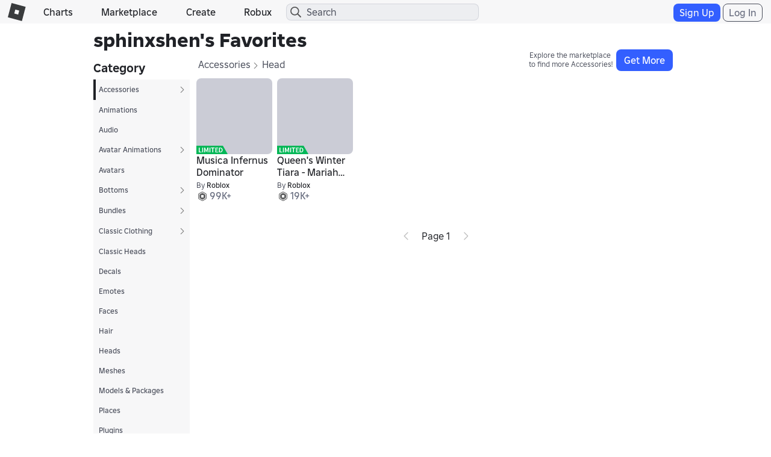

--- FILE ---
content_type: application/javascript
request_url: https://js.rbxcdn.com/52db97ecb2f07743fd2be9c24990417ea974f88e13ec342a36c14cbfb13f31b0.js
body_size: 2102
content:
var Roblox = Roblox || {};
Roblox.LangDynamic = Roblox.LangDynamic || {};
Roblox.LangDynamic["Feature.Trades"] = {"Heading.AcceptTrade":"Accept Request","Message.AcceptTrade":"Are you sure you want to accept this trade?","Action.AcceptTrade":"Accept","Action.CounterTrade":"Counter","Action.Cancel":"Cancel","Heading.DeclineTrade":"Decline Request","Message.DeclineTrade":"Are you sure you want to decline this trade?","Action.DeclineTrade":"Decline","Message.LowballTrades":"Tired of lowball trades?<br />Update your Trade Quality setting on the {startLink}Privacy page{endLink} within My Settings.","Heading.SendTrade":"Send Request","Message.SendTrade":"Are you sure you want to send a trade request?","Action.SendTrade":"Send","Heading.TradeSent":"Trade Sent!","Message.TradeSent":"Your trade request has been sent!","Message.TradeCounteredSuccess":"Successfully countered trade.","Message.TradeSentSuccess":"Successfully sent trade request.","Label.OffersNeedItems":"Both sides of the trade must have at least one item.","Message.InvalidUser":"Invalid user","Label.YourOffer":"Your Offer","Label.YourRequest":"Your Request","Message.AcceptedTrade":"Successfully accepted. The trade is now being processed by our system.","Label.TradeStatusInbound":"Inbound","Label.TradeStatusOutbound":"Outbound","Label.TradeStatusInactive":"Inactive","Label.TradeStatusCompleted":"Completed","Label.TradeStatusRejectedDueToError":"Rejected due to error","Label.TradeStatusOpen":"Open","Label.TradeStatusPending":"Pending","Label.TradeStatusExpired":"Expired","Label.TradeStatusDeclined":"Declined","Label.TradeStatusCountered":"Countered","Label.TradeStatusProcessing":"Processing","Label.TradeStatusInterventionRequired":"CS Intervention Required","Label.TradeStatusUnknown":"Unknown","Message.DeclineTradeSuccess":"Successfully declined trade.","Label.TradeWithPartner":"Trade with {username}","Label.YourInventoryEmpty":"You have no items in this category.","Label.TheirInventoryEmpty":"This user has no items in this category.","Heading.TradesList":"Trades","Label.HowToTrade":"How do I trade?","Label.NoTrades":"You have no {status} trade requests.","Label.TradeExpiresOn":"Expires on {date}","Label.RobuxOffered":"Robux Offered:","Label.RobuxOfferedAfterFee":"Robux Offered (After {percent}% fee):","Label.AfterRobuxFee":"After {percent}% fee:","Label.TotalValue":"Total Value:","Label.PlusRobuxAmount":"Plus Robux amount","Label.RequestTrade":"Make Offer","Label.ItemsWouldHaveGiven":"Items you would have given","Label.ItemsWouldHaveReceived":"Items you would have received","Label.ItemsYouGave":"Items you gave","Label.ItemsYouReceived":"Items you received","Label.ItemsYouWillGive":"Items you will give","Label.ItemsYouWillReceive":"Items you will receive","Error.TradeInactive":"This trade is no longer active.","Error.TradeUnauthorized":"You are not authorized to alter this trade!","Error.WaitingForConfirmation":"Waiting for confirmation.","Error.TradeUsersCannotTrade":"You are not allowed to trade with this user.","Error.TradeUnknownError":"An unknown error occurred.","Error.TradeSystemUnavailable":"Trade system is unavailable. Please try again later.","Error.InvalidTradePartner":"Invalid trade partner.","Error.YouDoNotHaveEnoughRobux":"You do not have enough Robux.","Error.OfferHasTooManyRobux":"Your offer has too many Robux! The maximum allowed Robux is {percent}% of the offer value.","Error.RequestHasTooManyRobux":"Your request has too many Robux! The maximum allowed Robux is {percent}% of the offer value.","Error.TradeQualityInsufficient":"Your offer must be worth at least {minValue} Robux to make this request. Add more items to your offer or trim down your request.","Error.YourPrivacyTooStrict":"Your privacy settings don't allow you to send this trade.","Error.PartnerPrivacyTooStrict":"This user's privacy settings don't allow you to send this trade.","Error.TradeUnbalanced":"Unbalanced Trade! The value ratio must be at least {ratio}.","Error.InvalidRobux":"Invalid Robux amount.","Error.UserAssetDoesNotExist":"No longer exists","Error.UserAssetNotOwned":"No longer owned","Error.RequiresPremiumMembership":"Requires Premium membership","Error.UserAssetContentRestricted":"Content is restricted","Error.UserAssetNotTradeable":"Not tradeable type","Error.UserAssetUnknownError":"Unknown error","Action.BackToTrades":"Back to Trades List","Label.YourInventory":"Your Inventory","Label.TheirInventory":"{username}'s Inventory","Link.HowToTrade":"https://en.help.roblox.com/hc/articles/203313310","Error.FailedToLoadTradesList":"Unable to load trades list. Please try again later.","Label.NoSerialNumber":"Serial N/A","Label.SerialNumber":"#{serialNumber}/{totalNumber}","Message.TransactionsAndSummaryMoved":"Looking for your transactions and summary? Click the {robuxIcon} icon on the top right, and select your Robux.","Label.AllAccessories":"All Accessories","Label.TradeStatusInboundInEmptyResult":"inbound","TradeStatusOutboundInEmptyResult":"outbound","Label.TradeStatusCompletedInEmptyResult":"completed","Label.TradeStatusInactiveInEmptyResult":"inactive","Label.HoldingPeriod":"Holding Period","Label.HoldingPolicy":"Holding Policy","Message.HoldingPolicy":"After acquiring, items enter a hold for up to 2 days. Items can only be traded or resold after this hold period ends.","Label.Holding":"Holding","Inbox.TradeCompleteSubject":"Trade with {username} completed!","Inbox.TradeCompleteMessage":"Your Trade is complete. Go to the <a href=\"/trades\">Trades page</a> to review your trades.","Inbox.TradeRejectedSubject":"Trade with {username} could not be completed.","Inbox.TradeRejectedMessage":"Your Trade was not able to be completed. This can happen if one of the items is no longer tradable. You may want to try sending your request again. Go to the <a href=\"/trades?tab=Inactive\">Trades page</a> to review your trades.","Inbox.TradeDeclinedSubject":"Your trade with {username} was declined.","Inbox.TradeDeclinedMessage":"Trade declined. If you wish to review this trade, go to the <a class=\"text-link\" href=\"/trades\">Trades page</a> and select \"Inactive\".","Inbox.TradeIncomingSubject":"You have a Trade request from {username}.","Inbox.TradeCounteredSubject":"{username} has countered your Trade.","Inbox.TradeCounteredMessage":"You received a counter request! Go to the <a class=\"text-link\" href=\"/trades\">Trades page</a> to review your trades.","Inbox.TradeIncomingMessage":"You have a new trade! Go to the <a class=\"text-link\" href=\"/trades\">Trades page</a> to review your trades.","Label.TradeQualityFilter":"Trade quality filter","Label.None":"None","Label.Low":"Low","Label.Medium":"Medium","Label.High":"High","Label.AllCategories":"All","Error.TradeRestrictedByRegionalRestrictions":"Trading items in this region is restricted according to local laws and regulations."};
window.Roblox && window.Roblox.BundleDetector && window.Roblox.BundleDetector.bundleDetected("DynamicLocalizationResourceScript_Feature.Trades");


--- FILE ---
content_type: application/javascript
request_url: https://js.rbxcdn.com/e171b6008ca0199b35099c1bf14e13b50d48456d5f4db1208a2421ef55e11de0.js
body_size: 740
content:
var Roblox = Roblox || {};
Roblox.LangDynamic = Roblox.LangDynamic || {};
Roblox.LangDynamic["Common.AlertsAndOptions"] = {"Label.sRobux":"Robux","Label.sBuyRobux":"Buy Robux","Label.sSettings":"Settings","Label.sHelp":"Help","Label.sLogout":"Logout","Label.sRobuxMessage":"{robuxValue} Robux","Label.sQuickLogin":"Quick Sign In","Labels.sQuickLogInWeb":"Quick Log In","Description.KoreaScreentimeToastText":"Excessive experience use can interfere with normal daily life. You have visited on Roblox for {NumberOfHours} hour(s).","Title.Warning":"Warning","Action.OK":"OK","Action.SkipToMainContent":"Skip to Main Content","Label.sSwitchAccount":"Switch Accounts","Description.AccountSwitchedConfirmationBannerText":"You switched to {accountName}","Labels.NewItem":"New item","Labels.NewUpdate":"New update"};
window.Roblox && window.Roblox.BundleDetector && window.Roblox.BundleDetector.bundleDetected("DynamicLocalizationResourceScript_Common.AlertsAndOptions");


--- FILE ---
content_type: application/javascript
request_url: https://js.rbxcdn.com/ae476b6f69e8973f7bf9c2518a5873934faaa7dd97ac750730faaa07b0412c7c.js
body_size: 11271
content:
!function(){var e={3422:function(e,t,n){var i={"./recommendationsComponent.js":81};function r(e){var t=a(e);return n(t)}function a(e){if(!n.o(i,e)){var t=new Error("Cannot find module '"+e+"'");throw t.code="MODULE_NOT_FOUND",t}return i[e]}r.keys=function(){return Object.keys(i)},r.resolve=a,e.exports=r,r.id=3422},3543:function(e,t,n){var i={"./carouselForItemDetailsConstants.js":7700,"./carsouselForAvatarPageConstants.js":802,"./carsouselForInventoryConstants.js":760,"./experimentConstants.js":8457,"./itemListConstants.js":297,"./recommendationsConstants.js":3196};function r(e){var t=a(e);return n(t)}function a(e){if(!n.o(i,e)){var t=new Error("Cannot find module '"+e+"'");throw t.code="MODULE_NOT_FOUND",t}return i[e]}r.keys=function(){return Object.keys(i)},r.resolve=a,e.exports=r,r.id=3543},611:function(e,t,n){var i={"./itemListController.js":8322,"./recommendationsController.js":3906};function r(e){var t=a(e);return n(t)}function a(e){if(!n.o(i,e)){var t=new Error("Cannot find module '"+e+"'");throw t.code="MODULE_NOT_FOUND",t}return i[e]}r.keys=function(){return Object.keys(i)},r.resolve=a,e.exports=r,r.id=611},2908:function(e,t,n){var i={"./itemListDirective.js":8798};function r(e){var t=a(e);return n(t)}function a(e){if(!n.o(i,e)){var t=new Error("Cannot find module '"+e+"'");throw t.code="MODULE_NOT_FOUND",t}return i[e]}r.keys=function(){return Object.keys(i)},r.resolve=a,e.exports=r,r.id=2908},8122:function(e,t,n){var i={"./creatorNameUtilities.js":740,"./experimentationService.js":8369,"./itemsListLayoutService.js":1443,"./itemsListService.js":6845,"./recommendationsService.js":4997};function r(e){var t=a(e);return n(t)}function a(e){if(!n.o(i,e)){var t=new Error("Cannot find module '"+e+"'");throw t.code="MODULE_NOT_FOUND",t}return i[e]}r.keys=function(){return Object.keys(i)},r.resolve=a,e.exports=r,r.id=8122},935:function(e,t,n){var i={"./components/templates/recommendations.html":8560,"./directives/templates/itemList.html":2587};function r(e){var t=a(e);return n(t)}function a(e){if(!n.o(i,e)){var t=new Error("Cannot find module '"+e+"'");throw t.code="MODULE_NOT_FOUND",t}return i[e]}r.keys=function(){return Object.keys(i)},r.resolve=a,e.exports=r,r.id=935},7525:function(e){function t(e){return e.replace(/([a-z])([A-Z])/g,"$1-$2").toLowerCase()}function n(e){return e.split("/").pop().replace(".html","")}var i={importFilesUnderPath:function(e){e.keys().forEach(e)},templateCacheGenerator:function(e,i,r,a){return e.module(i,[]).run(["$templateCache",function(e){r&&r.keys().forEach((function(i){var a=t(n(i));e.put(a,r(i))})),a&&a.keys().forEach((function(i){var r=t(n(i));e.put(r,a(i).replace(/<\/?script[^>]*>/gi,""))}))}])}};e.exports=i},81:function(e,t,n){"use strict";n.r(t);var i={templateUrl:"recommendations",bindings:{recommendationTargetId:"<?",recommendationType:"<",recommendationSubtype:"<?",recommendationItemtypes:"<?",itemCreator:"<?",pageName:"@",showSeeAllButton:"<?"},controller:"recommendationsController"};n(8359).A.component("recommendations",i),t.default=i},7700:function(e,t,n){"use strict";n.r(t);var i={options:{breakpoints:{479:{perView:2.5},766:{perView:4.5},1023:{perView:6.5}}},breakpointWidth:[479,766,1023],glideControl:{defaultNumItemsToMove:6.5,currentNumSlidesToMove:6,currentPageNumber:0,startAt:0,disableLeftMove:!1,disableRightMove:!1}};n(8359).A.constant("carouselForItemDetails",i),t.default=i},802:function(e,t,n){"use strict";n.r(t);var i={options:{breakpoints:{479:{perView:4.5},766:{perView:4.5},1023:{perView:4.5}}},breakpointWidth:[479,766,1023],glideControl:{defaultNumItemsToMove:4.5,currentNumSlidesToMove:4,currentPageNumber:0,startAt:0,disableLeftMove:!1,disableRightMove:!1}};n(8359).A.constant("carouselForAvatarPage",i),t.default=i},760:function(e,t,n){"use strict";n.r(t);var i={options:{breakpoints:{479:{perView:2.5},766:{perView:4.5},1023:{perView:5.5}}},breakpointWidth:[479,766,1023],glideControl:{defaultNumItemsToMove:5.5,currentNumSlidesToMove:5,currentPageNumber:0,startAt:0,disableLeftMove:!1,disableRightMove:!1}};n(8359).A.constant("carouselForInventory",i),t.default=i},8457:function(e,t,n){"use strict";n.r(t);var i=n(7577),r=i.EnvironmentUrls.apiGatewayUrl,a={getExperimentationValues:function(e,t,n){return{url:"".concat(r,"/product-experimentation-platform/v1/projects/").concat(e,"/layers/").concat(t,"/values?parameters=").concat(n.join(",")),withCredentials:!0}}};t.default={url:a,parameterNames:{recommendationNumRows:["recommendationNumRows","recommendationPageName"],complimentaryItemRecommendationsEnabled:["complimentaryItemRecommendationsEnabled","displayPurchaseButtonLeft"],avatarMarketplaceRelevanceRecommendations:["recommendationNumRows"],avatarMarketplaceEditor:["recommendationNumRows"]},layerNames:{avatarShopPage:"AvatarMarketplace.UI",avatarShopRecommendationsAndSearchWeb:"AvatarMarketplace.RecommendationsAndSearch.Web",avatarMarketplaceRelevanceRecommendations:"AvatarMarketplace.RelevanceRecommendations",avatarMarketplaceEditor:"AvatarMarketplace.Editor"},defaultProjectId:1}},297:function(e,t,n){"use strict";n.r(t);var i=n(7577),r=n(8359),a={robloxId:1,assetTypes:{hat:8,hairAccessory:41,faceAccessory:42,neckAccessory:43,shoulderAccessory:44,frontAccessory:45,backAccessory:46,waistAccessory:47,gear:19},moreByCreatorVariation:1,endpoints:{getSearchItems:{url:"".concat(i.EnvironmentUrls.catalogApi,"/v1/search/items"),withCredentials:!0,retryable:!0},getItemDetails:{url:"".concat(i.EnvironmentUrls.catalogApi,"/v1/catalog/items/details"),withCredentials:!0,retryable:!0},enrollment:{url:"".concat(i.EnvironmentUrls.abtestingApiSite,"/v1/enrollments"),withCredentials:!0}},searchByCreatorParams:{creatorTargetId:null,createType:null,sortType:"Sales",limit:10},priceStatus:{free:"Free",noResellers:"NoResellers"},userTypes:{1:"User",2:"Group"},systemRobloxId:1,templateUrls:{itemList:"item-list"},itemTypes:{bundle:"Bundle",asset:"Asset"},itemRestrictionTypes:{thirteenPlus:"ThirteenPlus",limitedUnique:"LimitedUnique",limited:"Limited",rthro:"Rthro",dynamicHead:"Live",collectible:"Collectible"},itemRestrictionIcons:{thirteenPlus:"icon-thirteen-plus-label",limited:"icon-limited-label",limitedUnique:"icon-limited-unique-label",thirteenPlusLimited:"icon-thirteen-plus-limited-label",thirteenPlusLimitedUnique:"icon-thirteen-plus-limited-unique-label",rthroLabel:"icon-rthro-label",rthroLimitedLabel:"icon-rthro-limited-label",dynamicHead:"icon-default-dynamichead",collectible:"icon-limited-unique-label"}};r.A.constant("itemListConstants",a),t.default=a},3196:function(e,t,n){"use strict";n.r(t);var i={recommendationTypes:{asset:0,bundle:2},seeAllRecommendationLinks:{0:{64:"/catalog?Category=3&Subcategory=58",65:"/catalog?Category=3&Subcategory=59",68:"/catalog?Category=3&Subcategory=62",67:"/catalog?Category=3&Subcategory=61",66:"/catalog?Category=3&Subcategory=60",69:"/catalog?Category=3&Subcategory=63",72:"/catalog?Category=3&Subcategory=65",70:"/catalog?Category=3&Subcategory=64",71:"/catalog?Category=3&Subcategory=64",11:"/catalog?Category=3&Subcategory=56",12:"/catalog?Category=3&Subcategory=57",2:"/catalog?Category=3&Subcategory=55",8:"/catalog?Category=11&Subcategory=54",42:"/catalog?Category=11&Subcategory=21",43:"/catalog?Category=11&Subcategory=22",44:"/catalog?Category=11&Subcategory=23",45:"/catalog?Category=11&Subcategory=24",46:"/catalog?Category=11&Subcategory=25",47:"/catalog?Category=11&Subcategory=26",19:"/catalog?Category=11&Subcategory=5",41:"/catalog?Category=4&Subcategory=20",17:"/catalog?Category=4&Subcategory=15",18:"/catalog?Category=4&Subcategory=10",61:"/catalog?Category=12&Subcategory=39",55:"/catalog?Category=12&Subcategory=38",53:"/catalog?Category=12&Subcategory=38",50:"/catalog?Category=12&Subcategory=38",52:"/catalog?Category=12&Subcategory=38",54:"/catalog?Category=12&Subcategory=38",48:"/catalog?Category=12&Subcategory=38",51:"/catalog?Category=12&Subcategory=38"},2:{1:"/catalog?Category=17",4:"/catalog?Category=4&Subcategory=66"}},recommendationSubtypeOverrides:[{assetTypes:[70,71],subject:"user-inventory",newType:2,newSubtype:3}],shoeAssetTypes:[70,71],shoeBundleType:3,recommendationSubtypes:{gamePasses:21,badges:34},assetTypes:{places:9},urls:{catalog:"/catalog",catalogBundle:"/catalog?Category=17"},pageNames:{avatar:"Avatar",catalogItem:"CatalogItem",bundleDetails:"BundleDetail",inventory:"Inventory",favorites:"Favorites"},carouselSelector:"#recommendation-carousel-container",assetRootUrlTemplate:"catalog",bundleRootUrlTemplate:"bundles",complimentaryItemRecommendationsSupportedPages:["CatalogItem"],itemTypes:{asset:"assets",bundle:"bundles"}};n(8359).A.constant("recommendationsConstants",i),t.default=i},8322:function(e,t,n){"use strict";n.r(t);var i=n(8359);function r(e,t){var n=Object.keys(e);if(Object.getOwnPropertySymbols){var i=Object.getOwnPropertySymbols(e);t&&(i=i.filter((function(t){return Object.getOwnPropertyDescriptor(e,t).enumerable}))),n.push.apply(n,i)}return n}function a(e,t,n){return t in e?Object.defineProperty(e,t,{value:n,enumerable:!0,configurable:!0,writable:!0}):e[t]=n,e}function o(e,t,n,i,o){e.getItemListAndDetails=function(){n.getItemList(e.itemCreator).then((function(t){t&&t.data&&(e.items=t.data.slice(0,7),n.getItemDetails(e.items).then((function(t){t&&t.data&&t.data.forEach((function(t){var n=t.id;e.items.some((function(e){e.id===n&&Object.assign(e,t)}))}))})))})).finally((function(){e.itemListLayout.isItemListDetailsLoaded=!0}))},e.isItemListDetailsAvailable=function(){return e.itemListLayout.isItemListDetailsLoaded&&e.items&&e.items.length>0},e.isItemListDetailsEmpty=function(){return e.itemListLayout.isItemListDetailsLoaded&&e.items&&0===e.items.length},e.initializeLayout=function(){e.itemListLayout=function(e){for(var t=1;t<arguments.length;t++){var n=null!=arguments[t]?arguments[t]:{};t%2?r(Object(n),!0).forEach((function(t){a(e,t,n[t])})):Object.getOwnPropertyDescriptors?Object.defineProperties(e,Object.getOwnPropertyDescriptors(n)):r(Object(n)).forEach((function(t){Object.defineProperty(e,t,Object.getOwnPropertyDescriptor(n,t))}))}return e}({},o.itemListLayout);var t=e.itemCreator.Name;e.itemListLayout.heading=o.itemListHeading(t),e.itemListLayout.seeMoreLink=o.getSeeMoreLink(t,e.itemCreator.Type)},e.initializeLayout(),e.getItemListAndDetails()}o.$inject=["$scope","$log","itemsListService","itemListConstants","itemsListLayoutService"],i.A.controller("itemListController",o),t.default=o},3906:function(e,t,n){"use strict";n.r(t),n.d(t,{default:function(){return s}});var i=RobloxBadges,r=n(8359),a=n(8457);function o(e,t,n,r,o,s,c,l,m,d){var u=this,p={currentPageName:null,isMetaDataLoaded:!1};function g(){var e=u.recommendationTargetId,t=u.subject,i=u.pageName;n.complimentaryItemRecommendationsSupportedPages.includes(i)&&m.getABTestEnrollment(a.default.defaultProjectId,a.default.layerNames.avatarShopRecommendationsAndSearchWeb,a.default.parameterNames.complimentaryItemRecommendationsEnabled).then((function(i){void 0!==(null==i?void 0:i.complimentaryItemRecommendationsEnabled)&&null!==(null==i?void 0:i.complimentaryItemRecommendationsEnabled)&&(u.complimentaryItemRecommendations.enabled=null==i?void 0:i.complimentaryItemRecommendationsEnabled,u.complimentaryItemRecommendations.enabled&&(u.complimentaryItemRecommendations.targetId=e,u.complimentaryItemRecommendations.isBundle=t===n.itemTypes.bundle,u.complimentaryItemRecommendations.displayPurchaseButtonLeft=i.displayPurchaseButtonLeft,window.dispatchEvent(new CustomEvent("complimentary-items:render",{detail:{targetId:u.complimentaryItemRecommendations.targetId,isBundle:u.complimentaryItemRecommendations.isBundle,displayPurchaseButtonLeft:u.complimentaryItemRecommendations.displayPurchaseButtonLeft}}))))}),(function(){}))}u.recommendationNumRows=1,u.complimentaryItemRecommendations={enabled:!1,targetId:void 0,isBundle:!1},u.dismissPlaceholderForRecommendation=function(){e.isPlaceholderOff=!0,e.isRecommendationsLoaded=!0;try{(0,i.initRobloxBadgesFrameworkAgnostic)({overrideIconClass:"verified-badge-icon-item-recommendations"})}catch(e){}},u.showFrontendBasedResellersComponent=function(){return"BundleDetail"===u.pageName},u.isBundle=function(){return"BundleDetail"===u.pageName};var y=function(){var e=u.recommendationSubtype,i=u.recommendationType,o=u.recommendationItemtypes,c=u.pageName;t.overrideRecommendationTypes(o),t.isRecommendationAllowed(i,e)?p.currentPageName!==c?(u.absoluteCatalogUrl=s.getAbsoluteUrl(n.urls.catalog),u.recommendationTargetId||(u.recommendationTargetId=0),p.currentPageName=c,t.getRecommendationMetadata(c).then((function(e){Object.assign(u,e),t.getCatalogMetadata().then((function(e){p.isPremiumIconOnItemTilesEnabled=e.isPremiumIconOnItemTilesEnabled,p.isPremiumPriceOnItemTilesEnabled=e.isPremiumPriceOnItemTilesEnabled,p.isMetaDataLoaded=!0,g(),m.getABTestEnrollment(a.default.defaultProjectId,a.default.layerNames.avatarMarketplaceRelevanceRecommendations,a.default.parameterNames.avatarMarketplaceRelevanceRecommendations).then((function(e){}),(function(){})),u.numberOfItems&&m.getABTestEnrollment(a.default.defaultProjectId,a.default.layerNames.avatarShopPage,a.default.parameterNames.recommendationNumRows).then((function(e){void 0!==(null==e?void 0:e.recommendationPageName)&&null!==(null==e?void 0:e.recommendationPageName)&&void 0!==(null==e?void 0:e.recommendationNumRows)&&null!==(null==e?void 0:e.recommendationNumRows)&&e.recommendationPageName.length>0&&e.recommendationPageName.includes(c)&&(u.recommendationNumRows=e.recommendationNumRows)}),(function(){})).finally((function(){u.getItems()}))}),(function(){r.debug(" ------ getCatalogMetadata error -------"),u.dismissPlaceholderForRecommendation()}))}),(function(){r.debug(" ------ getRecommendationsMetadata error -------"),u.dismissPlaceholderForRecommendation()}))):p.isMetaDataLoaded&&u.numberOfItems&&u.getItems():u.clearItems(),u.dismissPlaceholderForRecommendation()};function f(e){return void 0!==e.premiumPrice&&null!==e.premiumPrice}u.clearItems=function(){u.items=[]},u.getItems=function(){u.items=[];var e=u.recommendationType,i=u.recommendationSubtype,a=u.recommendationTargetId,o=u.numberOfItems,s=u.subject,c=u.recommendationNumRows;n.recommendationSubtypeOverrides.forEach((function(t){t.assetTypes.includes(i)&&t.subject===s&&(i=t.newSubtype,e=t.newType)})),t.beginUpdateRecommendedItems(a,e,i,o*c,s).then((function(e){u.items=e}),(function(){r.debug(" ------ beginUpdateRecommendedItems error -------")})).finally((function(){u.dismissPlaceholderForRecommendation()}))},u.showVerifiedBadge=function(e){return e&&e.creatorHasVerifiedBadge},u.isNotExperienceOnlySaleLocationWithNoResellers=function(e){return"ExperiencesDevApiOnly"!==e.saleLocationType||e.hasResellers},u.getDisplayPrice=function(e){return p.isPremiumPriceOnItemTilesEnabled&&f(e)?e.premiumPrice:e.lowestPrice?e.lowestPrice:e.price},u.shouldShowPremiumIcon=function(e){return p.isPremiumIconOnItemTilesEnabled&&f(e)},u.getSeeAllLink=function(){var e=n.seeAllRecommendationLinks,t=u.recommendationType;return void 0===t&&(t=0),void 0!==e[t]&&void 0!==e[t][u.recommendationSubtype]?e[t][u.recommendationSubtype]:u.absoluteCatalogUrl};u.$onInit=function(){y(),u.isMoreByCreatorEnabled=u.itemCreator&&Object.prototype.hasOwnProperty.call(u.itemCreator,"Id"),d.itemCreator=u.itemCreator},d.$watch((function(){return{recommendationType:u.recommendationType,recommendationSubtype:u.recommendationSubtype}}),(function(e,t){("number"==typeof t.recommendationType&&e.recommendationType!==t.recommendationType||"number"==typeof t.recommendationSubtype&&e.recommendationSubtype!==t.recommendationSubtype)&&y()}),!0)}o.$inject=["$rootScope","recommendationsService","recommendationsConstants","$log","itemsListService","urlService","itemListConstants","itemsListLayoutService","experimentationService","$scope"],r.A.controller("recommendationsController",o);var s=o},8798:function(e,t,n){"use strict";n.r(t);var i=n(8359);function r(e){return{restrict:"A",scope:!0,templateUrl:e.templateUrls.itemList}}r.$inject=["itemListConstants"],i.A.directive("itemList",r),t.default=r},8359:function(e,t,n){"use strict";var i=n(127),r=n.n(i),a=n(7577),o=r().module("recommendations",["robloxApp","thumbnails","recommendationsAppTemplates","resellers"]).config(["languageResourceProvider",function(e){var t=(new a.TranslationResourceProvider).getTranslationResource("Feature.Recommendations");e.setTranslationResources([t])}]);t.A=o},740:function(e,t,n){"use strict";n.r(t);var i=n(7577),r=n(1260),a=n(8359);function o(e,t){return{mapItemRestrictionIcons:function(e){if(e&&e.itemRestrictions){var n=t.itemTypes,i=t.itemRestrictionTypes,r=t.itemRestrictionIcons;e.itemType===n.bundle?(e.isLimited=e.itemRestrictions.indexOf(i.limited)>-1,e.isCollectible=e.itemRestrictions.indexOf(i.collectible)>-1,e.isRthro=e.itemRestrictions.indexOf(i.rthro)>-1,e.isDynamicHead=e.itemRestrictions.indexOf(i.dynamicHead)>-1,e.isLimited?e.itemRestrictionIcon=e.isRthro?r.rthroLimitedLabel:r.rthroLabel:e.isDynamicHead?e.itemRestrictionIcon=r.dynamicHead:e.isCollectible&&(e.itemRestrictionIcon=r.collectible)):(e.isThirteenPlus=e.itemRestrictions.indexOf(i.thirteenPlus)>-1,e.isLimitedUnique=e.itemRestrictions.indexOf(i.limitedUnique)>-1,e.isLimited=e.itemRestrictions.indexOf(i.limited)>-1,e.isCollectible=e.itemRestrictions.indexOf(i.collectible)>-1,e.isDynamicHead=e.itemRestrictions.indexOf(i.dynamicHead)>-1,e.isLimitedUnique?e.itemRestrictionIcon=e.isThirteenPlus?r.thirteenPlusLimitedUnique:r.limitedUnique:e.isLimited?e.itemRestrictionIcon=e.isThirteenPlus?r.thirteenPlusLimited:r.limited:e.isThirteenPlus?e.itemRestrictionIcon=r.thirteenPlus:e.isDynamicHead?e.itemRestrictionIcon=r.dynamicHead:e.isCollectible&&(e.itemRestrictionIcon=r.collectible))}},getNameForDisplay:function(n){var a=t.userTypes,o=t.systemRobloxId,s=n.name,c=n.creatorType,l=n.creatorId;return a[1]===c&&o!==l&&i.DisplayNames.Enabled()?r.concatTexts.concat(["",e("escapeHtml")(s)]):e("escapeHtml")(s)}}}o.$inject=["$filter","itemListConstants"],a.A.factory("creatorNameUtilities",o),t.default=o},8369:function(e,t,n){"use strict";n.r(t);n(1260);var i=n(7577);n(8457);function r(){return{getABTestEnrollment:function(e,t,n){var r=i.ExperimentationService.getAllValuesForLayer(t);return r.then((function(){i.ExperimentationService.logLayerExposure(t)})),r}}}n(8359).A.factory("experimentationService",r),t.default=r},1443:function(e,t,n){"use strict";n.r(t);var i=n(7577),r=n(8359);function a(e,t,n){var r=n;return{itemListLayout:{seeMoreLabel:r.get("Action.SeeMore"),isItemListDetailsLoaded:!1},itemListHeading:function(e){return r.get("Heading.MoreByUsers",{username:e})},getSeeMoreLink:function(t,n){var r=e.userTypes[n];return i.Endpoints.getAbsoluteUrl("/catalog/?Category=13&CreatorName=".concat(t,"&CreatorType=").concat(r))}}}a.$inject=["itemListConstants","httpService","languageResource"],r.A.factory("itemsListLayoutService",a),t.default=a},6845:function(e,t,n){"use strict";n.r(t);var i=n(7577),r=(n(127),n(8359));function a(e,t){var n=Object.keys(e);if(Object.getOwnPropertySymbols){var i=Object.getOwnPropertySymbols(e);t&&(i=i.filter((function(t){return Object.getOwnPropertyDescriptor(e,t).enumerable}))),n.push.apply(n,i)}return n}function o(e,t,n){return t in e?Object.defineProperty(e,t,{value:n,enumerable:!0,configurable:!0,writable:!0}):e[t]=n,e}function s(e,t,n,r){function s(t){return t&&t.data&&t.data.forEach((function(t){Object.assign(t,function(t){var a=t.id,o=t.name,s=t.price,c=t.creatorTargetId,l=t.creatorName,m=t.creatorType,d=t.productId,u=t.priceStatus;return{id:a,name:o,price:s,absoluteUrl:i.Endpoints.getAbsoluteUrl("/catalog/".concat(a,"/catalogname")),creator:{id:c,name:l,nameForDisplay:r("escapeHtml")(l),type:m,profileLink:i.Endpoints.getAbsoluteUrl("/users/".concat(c,"/profile"))},thumbnail:{type:n.thumbnailTypes.assetThumbnail},product:{id:d,noPriceText:u,isFree:u===e.priceStatus.free}}}(t))})),t}return{isMoreByCreatorAvailable:function(t,n){var r=Object.values(e.assetTypes);return i.CurrentUser.isAuthenticated&&r.indexOf(t)>-1&&n!==e.robloxId},enrollAbTesting:function(n){var r=[{SubjectType:"User",SubjectTargetId:i.CurrentUser.userId,ExperimentName:n}];return t.httpPost(e.endpoints.enrollment,r)},getItemList:function(n){var i=function(e){for(var t=1;t<arguments.length;t++){var n=null!=arguments[t]?arguments[t]:{};t%2?a(Object(n),!0).forEach((function(t){o(e,t,n[t])})):Object.getOwnPropertyDescriptors?Object.defineProperties(e,Object.getOwnPropertyDescriptors(n)):a(Object(n)).forEach((function(t){Object.defineProperty(e,t,Object.getOwnPropertyDescriptor(n,t))}))}return e}({},e.searchByCreatorParams);return i.creatorTargetId=n.Id,i.createType=n.Type,t.httpGet(e.endpoints.getSearchItems,i)},getItemDetails:function(n){var i={items:n};return t.httpPost(e.endpoints.getItemDetails,i).then((function(e){return s(e)}))}}}s.$inject=["itemListConstants","httpService","thumbnailConstants","$filter"],r.A.factory("itemsListService",s),t.default=s},4997:function(e,t,n){"use strict";n.r(t);var i=n(7577),r=n(127),a=n.n(r),o=n(1260),s=n(8359);function c(e,t,n,r,s){var c=t.recommendationTypes;function l(e,t){return 3===t?"".concat(i.EnvironmentUrls.websiteUrl,"/library/").concat(e):null}function m(e,t,n){return"Group"===t?"".concat(i.EnvironmentUrls.websiteUrl,"/groups/").concat(e,"/").concat(o.seoName.formatSeoName(n)):"".concat(i.EnvironmentUrls.websiteUrl,"/users/").concat(e,"/profile")}function d(e){var a,o,s=e.creatorName,c={name:e.creatorName,type:e.creatorType,id:e.creatorTargetId},l={id:e.id,name:e.name,price:e.price,lowestPrice:e.lowestPrice,absoluteUrl:(o=e.id,"".concat(i.EnvironmentUrls.websiteUrl,"/bundles/").concat(o)),audioUrl:null,urlType:t.bundleRootUrlTemplate,creator:{id:e.creatorTargetId,name:s,nameForDisplay:r.getNameForDisplay(c),type:e.creatorType,profileLink:m(e.creatorTargetId,e.creatorType,e.creatorName)},thumbnail:{type:n.thumbnailTypes.bundleThumbnail},product:{id:null,isForSale:!(null!==(a=e.itemStatus)&&void 0!==a&&a.includes("Offsale")),isFree:0===e.price,noPriceText:null!==e.priceStatus?e.priceStatus:""},creatorHasVerifiedBadge:e.creatorHasVerifiedBadge,itemType:"Bundle",itemRestrictions:e.itemRestrictions};return r.mapItemRestrictionIcons(l),l}function u(e,t,n,i,r){return{assetTypeId:e,assetId:t,bundleId:n,numItems:i,bundleTypeId:r,details:!0}}function p(e){var a,o,s,c=e.creatorName,d=e.assetType,u={name:e.creatorName,type:e.creatorType,id:e.creatorTargetId},p=d===t.assetTypes.places?n.thumbnailTypes.placeGameIcon:n.thumbnailTypes.assetThumbnail,g={id:e.id,name:e.name,price:e.price,lowestPrice:e.lowestPrice,absoluteUrl:(o=e.id,s=e.name,"".concat(i.EnvironmentUrls.websiteUrl,"/catalog/").concat(o,"/").concat(s)),audioUrl:l(e.id,e.assetType),hasResellers:e.hasResellers,saleLocationType:e.saleLocationType,urlType:t.assetRootUrlTemplate,creator:{id:e.creatorTargetId,name:c,nameForDisplay:r.getNameForDisplay(u),type:e.creatorType,profileLink:m(e.creatorTargetId,e.creatorType,e.creatorName)},thumbnail:{type:p},product:{id:null,isForSale:!(null!==(a=e.itemStatus)&&void 0!==a&&a.includes("Offsale")),isFree:0===e.price,noPriceText:null!==e.priceStatus?e.priceStatus:""},creatorHasVerifiedBadge:e.creatorHasVerifiedBadge,itemType:"Asset",itemRestrictions:e.itemRestrictions};return r.mapItemRestrictionIcons(g),g}return{isRecommendationAllowed:function(e,n){return e===c.bundle||n>0&&n!==t.recommendationSubtypes.gamePasses&&n!==t.recommendationSubtypes.badges},beginUpdateRecommendedItems:function(t,n,r,a,o){var s;s=n===c.bundle?u(null,null,t,a,-1!==r?r:null):u(r,t,null,a);var l,m=(l=o,{url:"".concat(i.EnvironmentUrls.catalogApi,"/v2/recommendations/").concat(l)});return e.httpGet(m,s).then((function(e){var t;return e&&e.data?("Bundle"===(null===(t=e.data[0])||void 0===t?void 0:t.itemType)?2:1)===c.bundle?e.data.map(d):e.data.map(p):e}))},getCatalogMetadata:function(){return e.httpGet({url:"".concat(i.EnvironmentUrls.catalogApi,"/v1/catalog/metadata"),retryable:!0,withCredentials:!0})},getRecommendationMetadata:function(t){var n={page:t},r={url:"".concat(i.EnvironmentUrls.catalogApi,"/v1/recommendations/metadata")};return e.httpGet(r,n).then((function(e){var t=a().copy(e);if(e){var n=e.numOfRecommendationsDisplayed;t.numberOfItems=n}return t}))},overrideRecommendationTypes:function(e){if(!e)return!1;a().forEach(e,(function(e,t){c[t.toLowerCase()]=e}))}}}c.$inject=["httpService","recommendationsConstants","thumbnailConstants","creatorNameUtilities","$filter"],s.A.factory("recommendationsService",c),t.default=c},8560:function(e){e.exports='<div> <div ng-if="$ctrl.showFrontendBasedResellersComponent()"> <asset-resale-pane asset-id="$ctrl.recommendationTargetId" is-bundle="$ctrl.isBundle()"></asset-resale-pane> </div> <div id="complimentary-items-recommendations-container" data-target-id="{{$ctrl.complimentaryItemRecommendations.targetId}}" data-is-bundle="{{$ctrl.complimentaryItemRecommendations.isBundle}}"></div> <div class="complimentary-items-divider" ng-if="$ctrl.complimentaryItemRecommendations.enabled"></div> <div class="current-items" ng-show="$ctrl.items.length > 0" ng-cloak> <div class="container-list layer recommendations-container"> <div class="container-header recommendations-header"> <h2> <span ng-bind="\'Heading.RecommendedTitle\' | translate"></span> </h2> <a ng-if="$ctrl.showSeeAllButton" class="see-all-button see-all-link-icon btn-secondary-xs" ng-href="{{ $ctrl.getSeeAllLink() }}" ng-bind="\'Action.SeeAll\' | translate"></a> </div> <div class="recommended-items-slider"> <ul class="hlist item-cards recommended-items" ng-class="{\'item-cards-embed\' : $ctrl.numberOfItems < 7, \'single-row\' : $ctrl.recommendationNumRows <= 1}"> <li ng-repeat="item in $ctrl.items" class="list-item item-card recommended-item"> <div class="item-card-container recommended-item-link"> <a ng-href="{{ item.urlType | seoUrl:item.id:item.name}}" class="item-card-link"> <div class="item-card-thumb-container"> <thumbnail-2d class="item-card-thumb" thumbnail-type="item.thumbnail.type" thumbnail-target-id="item.id"> </thumbnail-2d> <span ng-show="item.itemRestrictionIcon" class="restriction-icon" ng-class="item.itemRestrictionIcon"></span> </div> <div class="item-card-name recommended-name" title="{{ item.name }}"> <span class="icon-premium-small" ng-if="$ctrl.shouldShowPremiumIcon(item)"> </span> <span ng-bind="item.name"></span> </div> </a> <div ng-if="item.audioUrl" class="MediaPlayerControls"> <div class="MediaPlayerIcon icon-play" data-mediathumb-url="{{item.audioUrl}}"></div> </div> <div class="recommended-creator-container"> <div ng-if="item.creator" class="text-overflow item-card-creator recommended-creator"> <span class="text-overflow" ng-bind-html="\'Label.ByCreatorLink\'| translate:{\r\n                                      linkStart: \'<a target=_self class=\\\'creator-name text-link\\\' href=\\\'\' + item.creator.profileLink + \'\\\'>\', linkEnd: \'</a>\', creator: item.creator.nameForDisplay }"> </span> </div> <span ng-if="$ctrl.showVerifiedBadge(item)" class="verified-badge-icon-item-recommendations" data-size="Title" data-overrideimgclass="verified-badge-icon-item-recommendations-rendered"> </span> </div> <div ng-if="$ctrl.getDisplayPrice(item) && item.lowestPrice && false" class="text-overflow item-card-label"> <span ng-bind="\'Label.Card.PriceWas\' | translate"></span> <span class="icon-robux-gray-16x16"></span> <span class="strike-through" ng-bind="$ctrl.getDisplayPrice(item) | number"></span> </div> <div class="text-overflow item-card-price"> <span class="icon-robux-16x16" ng-show="$ctrl.isNotExperienceOnlySaleLocationWithNoResellers(item) && ($ctrl.getDisplayPrice(item) || item.lowestPrice)"></span> <span class="text-robux-tile" ng-show="$ctrl.isNotExperienceOnlySaleLocationWithNoResellers(item) && ($ctrl.getDisplayPrice(item) && !item.lowestPrice)" ng-bind="$ctrl.getDisplayPrice(item) | abbreviate : 1"></span> <span class="text-robux-tile" ng-show="$ctrl.isNotExperienceOnlySaleLocationWithNoResellers(item) && item.lowestPrice" ng-bind="item.lowestPrice | abbreviate : 1"></span> <h4 class="text text-label" ng-hide="$ctrl.isNotExperienceOnlySaleLocationWithNoResellers(item) && ($ctrl.getDisplayPrice(item) || item.lowestPrice)"> <span class="text-overflow font-caption-body" ng-if="item.product.noPriceText.length > 0" ng-class="{\'text-robux-tile\': item.product.isFree}" ng-bind="item.product.noPriceText"></span> </h4> </div> </div> </li> </ul> </div> </div> </div> <div item-list class="item-list" ng-if="$ctrl.isMoreByCreatorEnabled"></div> </div> '},2587:function(e){e.exports='<div class="container-list layer item-list-container" ng-controller="itemListController" ng-hide="isItemListDetailsEmpty()"> <div class="container-header recommendations-header"> <h2> <span ng-bind="itemListLayout.heading"></span> </h2> <a class="btn-more see-all-link-icon btn-secondary-xs" ng-href="{{itemListLayout.seeMoreLink}}" ng-bind="\'Action.SeeMore\' | translate"></a> </div> <div class="recommended-items-slider"> <ul class="hlist item-cards recommended-items" ng-show="isItemListDetailsAvailable()"> <li ng-repeat="item in items" class="list-item item-card recommended-item"> <div class="item-card-container recommended-item-link"> <a ng-href="{{ item.absoluteUrl }}" class="item-card-link"> <thumbnail-2d class="item-card-thumb-container" thumbnail-type="item.thumbnail.type" thumbnail-target-id="item.id"> </thumbnail-2d> <div class="item-card-name recommended-name" title="{{ item.name }}"> {{ item.name }} </div> </a> <div ng-if="item.audioUrl" class="MediaPlayerControls"> <div class="MediaPlayerIcon icon-play" data-mediathumb-url="{{item.audioUrl}}"></div> </div> <div ng-if="item.creator" class="text-overflow item-card-creator recommended-creator"> <span ng-bind-html="\'Label.ByCreatorLink\'| translate:{\r\n                                      linkStart: \'<a target=_self class=\\\'creator-name text-link\\\' href=\\\'\' + item.creator.profileLink + \'\\\'>\', linkEnd: \'</a>\', creator: item.creator.nameForDisplay }"> </span> </div> <div class="text-overflow item-card-price"> <span class="icon-robux-16x16" ng-show="item.price"></span> <span class="text-robux-tile" ng-show="item.price">{{ item.price | abbreviate : 1 }}</span> <h4 class="text text-label" ng-hide="item.price"> <span class="text-overflow font-caption-body" ng-if="item.product.noPriceText.length > 0" ng-class="{\'text-robux-tile\': item.product.isFree}"> {{item.product.noPriceText}} </span> </h4> </div> </div> </li> </ul> <span class="spinner spinner-default" ng-hide="isItemListDetailsAvailable()"></span> </div> </div> '},1260:function(e){"use strict";e.exports=CoreUtilities},7577:function(e){"use strict";e.exports=Roblox},127:function(e){"use strict";e.exports=angular}},t={};function n(i){var r=t[i];if(void 0!==r)return r.exports;var a=t[i]={exports:{}};return e[i](a,a.exports,n),a.exports}n.n=function(e){var t=e&&e.__esModule?function(){return e.default}:function(){return e};return n.d(t,{a:t}),t},n.d=function(e,t){for(var i in t)n.o(t,i)&&!n.o(e,i)&&Object.defineProperty(e,i,{enumerable:!0,get:t[i]})},n.o=function(e,t){return Object.prototype.hasOwnProperty.call(e,t)},n.r=function(e){"undefined"!=typeof Symbol&&Symbol.toStringTag&&Object.defineProperty(e,Symbol.toStringTag,{value:"Module"}),Object.defineProperty(e,"__esModule",{value:!0})},function(){"use strict";var e=n(127),t=n.n(e),i=n(7525),r=n(8359);(0,i.importFilesUnderPath)(n(3543)),(0,i.importFilesUnderPath)(n(8122)),(0,i.importFilesUnderPath)(n(2908)),(0,i.importFilesUnderPath)(n(611)),(0,i.importFilesUnderPath)(n(3422));var a=n(935),o=(0,i.templateCacheGenerator)(t(),"recommendationsAppTemplates",a);t().element((function(){t().bootstrap("#recommendations-container",[r.A.name,o.name])}))}()}();
//# sourceMappingURL=https://sourcemaps.rbxcdn.com/7502d26cdeba7305d3e41d2b64391055-recommendations.bundle.min.js.map

!function(){"use strict";var e={n:function(t){var n=t&&t.__esModule?function(){return t.default}:function(){return t};return e.d(n,{a:n}),n},d:function(t,n){for(var a in n)e.o(n,a)&&!e.o(t,a)&&Object.defineProperty(t,a,{enumerable:!0,get:n[a]})},o:function(e,t){return Object.prototype.hasOwnProperty.call(e,t)}},t=React,n=e.n(t),a=CoreUtilities,i=ReactDOM,s=ReactStyleGuide,r=HeaderScripts,c=ReactUtilities,o=RobloxItemPurchase,l=Roblox,u={itemTypeConstants:{asset:"asset",bundle:"bundle"},batchBuyPurchaseResults:{success:"Success",alreadyOwned:"AlreadyOwned",insufficientFunds:"InsufficientFunds",exceptionOccured:"ExceptionOccurred",tooManyPurchases:"TooManyPurchases"},limited:"Limited",numberOfItemsToRecommend:5,totalNumberOfRecommendations:140,complimentaryItemRecommendationsEventName:"complimentary-items:render",complimentaryItemElementName:"complimentary-items-recommendations-container"},d={assetRootUrlTemplate:"catalog",bundleRootUrlTemplate:"bundles",getRecommendations:{url:l.EnvironmentUrls.catalogApi+"/v2/recommendations/complement-assets",retryable:!0,withCredentials:!0},postItemDetails:{url:l.EnvironmentUrls.catalogApi+"/v1/catalog/items/details",retryable:!0,withCredentials:!0},getItemOwnershipUrl:function(e,t,n){return l.EnvironmentUrls.inventoryApi+"/v1/users/"+e+"/items/"+t+"/"+n+"/is-owned"}},m=function(e){var t={assetId:e,numItems:u.totalNumberOfRecommendations};return a.httpService.get(d.getRecommendations,t)},p=function(e,t,n){var i={url:d.getItemOwnershipUrl(e,t,n),retryable:!0,withCredentials:!0};return a.httpService.get(i)},f={common:[""],feature:"Feature.Catalog"},h=RobloxThumbnails,v=(0,c.withTranslations)((function(e){var t,a=e.item,i=e.selectedItems,r=e.disabledItemsRecord,c=e.onCheckClicked,o=e.translate,l=void 0===r[a.id]||!r[a.id].isOwned&&!r[a.id].noSellers;return n().createElement(n().Fragment,null,n().createElement("div",{className:"complimentary-item-recommendations-item-card"},l&&n().createElement("div",{className:"checkbox purchase-checkbox-container"},n().createElement("input",{className:"input-checkbox",id:"checkbox-"+a.id,type:"checkbox",checked:null==i?void 0:i.includes(a),onChange:function(){c(a.id)},disabled:!l}),n().createElement("label",{htmlFor:"checkbox-"+a.id})),n().createElement(s.ItemCard,{id:a.id,name:a.name,type:a.itemType,creatorName:a.creatorName,creatorType:a.creatorType,creatorTargetId:a.creatorTargetId,price:a.price,lowestPrice:a.lowestPrice,unitsAvailableForConsumption:a.unitsAvailableForConsumption,itemStatus:a.itemStatus,priceStatus:a.priceStatus,premiumPricing:null===(t=a.premiumPricing)||void 0===t?void 0:t.premiumPriceInRobux,itemRestrictions:a.itemRestrictions,thumbnail2d:n().createElement("div",null,n().createElement(h.Thumbnail2d,{type:s.ItemCardUtils.checkIfBundle(a.itemType)?h.ThumbnailTypes.bundleThumbnail:h.ThumbnailTypes.assetThumbnail,targetId:a.id,size:h.DefaultThumbnailSize}))}),r[a.id]&&r[a.id].isOwned&&n().createElement("div",{className:"item-owned"},n().createElement("span",{className:"item-owned-icon"}),n().createElement("span",{className:"item-owned-text"},o("Label.ItemOwned")))))}),f),b=a.numberFormat.getNumberFormat,y=function(e,t,n,a){return new(n||(n=Promise))((function(i,s){function r(e){try{o(a.next(e))}catch(e){s(e)}}function c(e){try{o(a.throw(e))}catch(e){s(e)}}function o(e){var t;e.done?i(e.value):(t=e.value,t instanceof n?t:new n((function(e){e(t)}))).then(r,c)}o((a=a.apply(e,t||[])).next())}))},w=function(e,t){var n,a,i,s,r={label:0,sent:function(){if(1&i[0])throw i[1];return i[1]},trys:[],ops:[]};return s={next:c(0),throw:c(1),return:c(2)},"function"==typeof Symbol&&(s[Symbol.iterator]=function(){return this}),s;function c(s){return function(c){return function(s){if(n)throw new TypeError("Generator is already executing.");for(;r;)try{if(n=1,a&&(i=2&s[0]?a.return:s[0]?a.throw||((i=a.return)&&i.call(a),0):a.next)&&!(i=i.call(a,s[1])).done)return i;switch(a=0,i&&(s=[2&s[0],i.value]),s[0]){case 0:case 1:i=s;break;case 4:return r.label++,{value:s[1],done:!1};case 5:r.label++,a=s[1],s=[0];continue;case 7:s=r.ops.pop(),r.trys.pop();continue;default:if(!(i=r.trys,(i=i.length>0&&i[i.length-1])||6!==s[0]&&2!==s[0])){r=0;continue}if(3===s[0]&&(!i||s[1]>i[0]&&s[1]<i[3])){r.label=s[1];break}if(6===s[0]&&r.label<i[1]){r.label=i[1],i=s;break}if(i&&r.label<i[2]){r.label=i[2],r.ops.push(s);break}i[2]&&r.ops.pop(),r.trys.pop();continue}s=t.call(e,r)}catch(e){s=[6,e],a=0}finally{n=i=0}if(5&s[0])throw s[1];return{value:s[0]?s[1]:void 0,done:!0}}([s,c])}}},E=(0,c.withTranslations)((function(e){var a=e.itemId,i=e.isBundle,s=e.displayPurchaseButtonLeft,c=e.systemFeedbackService,d=e.translate,f=(0,t.useState)(),h=f[0],E=f[1],I=(0,t.useState)(),g=I[0],O=I[1],T=(0,t.useState)(),C=T[0],S=T[1],x=(0,t.useState)(),P=x[0],R=x[1],N=(0,t.useState)(),k=N[0],B=N[1],F=(0,t.useState)({}),D=F[0],U=F[1],L=(0,t.useState)(),A=L[0],M=L[1],j=(0,t.useState)({}),H=j[0],z=j[1],G=(0,t.useState)(!1),_=G[0],W=G[1],q=u.itemTypeConstants,J=(0,t.useCallback)((function(e){return m(e)}),[]),K=(0,t.useCallback)((function(e){return l.ItemDetailsHydrationService.getItemDetails(e)}),[]),Q=(0,t.useCallback)((function(e,t,n){return y(void 0,void 0,void 0,(function(){var a;return w(this,(function(i){switch(i.label){case 0:return[4,p(e,t,n)];case 1:return a=i.sent(),[2,{response:a,itemTargetId:n}]}}))}))}),[]),V=(0,t.useCallback)((function(e){return void 0===e?0:r.authenticatedUser.isPremiumUser&&void 0!==e.premiumPricing&&e.premiumPricing.premiumPriceInRobux>=0?e.premiumPricing.premiumPriceInRobux:void 0!==e.lowestPrice&&e.lowestPrice>=0?e.lowestPrice:void 0===e.price?0:e.price}),[]),X=(0,t.useCallback)((function(){var e=0;!h||!(null==k?void 0:k.includes(h))||D[h.id]&&(D[h.id].isOwned||D[h.id].noSellers)||(e+=V(h)),void 0!==C&&C.forEach((function(t){!(null==k?void 0:k.includes(t))||D[t.id]&&(D[t.id].isOwned||D[t.id].noSellers)||(e+=V(t))})),M(e)}),[D,V,h,C,k]),Y=(0,t.useCallback)((function(e){return y(void 0,void 0,void 0,(function(){return w(this,(function(t){switch(t.label){case 0:return r.authenticatedUser.isAuthenticated?void 0!==H[e]?[2,{id:e,isOwned:H[e]}]:[4,Q(r.authenticatedUser.id,i?u.itemTypeConstants.bundle:u.itemTypeConstants.asset,e)]:[2,{id:e,isOwned:!1}];case 1:return t.sent().response.data?[2,{id:e,isOwned:!0}]:[2,{id:e,isOwned:!1}]}}))}))}),[]);var Z=(0,t.useCallback)((function(e){var t={};Object.assign(t,P),t[e]=!t[e];var n=[];!t[a]||!h||D[h.id]&&(D[h.id].isOwned||D[h.id].noSellers)||(V(h),n.push(h)),void 0!==C&&C.forEach((function(e){!t[e.id]||D[e.id]&&(D[e.id].isOwned||D[e.id].noSellers)||(V(e),n.push(e))})),R(t),B(n)}),[D,V,h,a,P,C]);(0,t.useEffect)((function(){J(a).then((function(e){(function(e){return y(this,void 0,void 0,(function(){var t,n,a,s,c,o,l,d,m;return w(this,(function(p){switch(p.label){case 0:t=u.numberOfItemsToRecommend,n=0,a=[],s=H,p.label=1;case 1:if(!(n<e.data.data.length&&a.length<t))return[3,7];c=n+t,o=e.data.data.slice(n,c),p.label=2;case 2:return p.trys.push([2,5,,6]),o.length>0?[4,Promise.all(o.map((function(e){return Q(r.authenticatedUser.id,i?u.itemTypeConstants.bundle:u.itemTypeConstants.asset,e)})))]:[3,4];case 3:p.sent().forEach((function(e){if(s[e.itemTargetId]=e.response.data,a.length<t&&!e.response.data){var n={id:e.itemTargetId,itemType:i?u.itemTypeConstants.bundle:u.itemTypeConstants.asset};a.push(n)}})),p.label=4;case 4:return n+=t,[3,6];case 5:return p.sent(),n=e.data.data.length,[3,6];case 6:return[3,1];case 7:if((l=t-a.length)>0)for(d=0;d<l;d++)m={id:e.data.data[d],itemType:i?u.itemTypeConstants.bundle:u.itemTypeConstants.asset},a.push(m);return z(s),O(a),[2]}}))}))})(e).catch((function(){W(!0)}))})).catch((function(){W(!0)}))}),[]),(0,t.useEffect)((function(){if(void 0!==g){var e=q.asset;i&&(e=q.bundle);var t=[],n=[],s={},r=0,c={id:a,itemType:e};g.forEach((function(e){t.push(e),n.push(),s[e.id]=r,r+=1})),t.push(c),n.push(),K(t).then((function(e){var t={},i=D,r=[];e.forEach((function(e){var c,o=s[e.id];V(e),t[e.id]=!0,e.id!==a?n[o]=e:(E(e),e),(null===(c=e.priceStatus)||void 0===c?void 0:c.includes("Off Sale"))&&void 0===e.lowestPrice?i&&void 0===i[e.id]?i[e.id]={noSellers:!0}:i[e.id].noSellers=!0:D[e.id]&&D[e.id].isOwned||r.push(e)})),B(r),U(i),R(t),S(n)})).catch((function(){console.warn("error")}))}}),[i,a,K,g]),(0,t.useEffect)((function(){if(h&&C){var e=[];e.push(h.id),C.forEach((function(t){e.push(t.id)})),function(e){return y(this,void 0,void 0,(function(){var t,n,a,i,s;return w(this,(function(r){switch(r.label){case 0:return t=H,[4,Promise.all(e.map((function(e){return Y(e)})))];case 1:return n=r.sent(),a=new Array,i=D,n.forEach((function(e){if(t[e.id]=e.isOwned,e.isOwned&&(h&&e.id===h.id&&(h.itemRestrictions.includes(u.limited)||(a.push(h),i&&void 0===i[e.id]?i[e.id]={isOwned:!0}:i[e.id].isOwned=!0)),void 0!==C)){var n=C.find((function(t){return t.id===e.id}));n&&!n.itemRestrictions.includes(u.limited)&&(a.push(n),i&&void 0===i[e.id]?i[e.id]={isOwned:!0}:i[e.id].isOwned=!0)}})),z(t),k&&(s=k,a.forEach((function(e){var t=s.indexOf(e);t>-1&&s.splice(t,1)})),B(s.slice())),U(i),[2]}}))}))}(e).catch((function(){W(!0)}))}}),[h,C]),(0,t.useEffect)((function(){h&&C&&X()}),[h,C,k,X]);var $=(0,t.useCallback)((function(e){var t=0,n=H,a=D,i=k;(e.forEach((function(e){if(h&&e.data.itemData.assetId===h.id)e.data.reason!==u.batchBuyPurchaseResults.success&&e.data.reason!==u.batchBuyPurchaseResults.alreadyOwned||(t+=1,h.itemRestrictions.includes(u.limited)||(a&&void 0===a[e.data.itemData.assetId]?a[e.data.itemData.assetId]={isOwned:!0}:a[e.data.itemData.assetId].isOwned=!0,n[e.data.itemData.assetId]=!0,i&&(s=i.indexOf(h))>-1&&i.splice(s,1)));else if(void 0!==C&&(e.data.reason===u.batchBuyPurchaseResults.success||e.data.reason===u.batchBuyPurchaseResults.alreadyOwned)){t+=1;var s,r=C.find((function(t){return t.id===e.data.itemData.assetId}));if(r&&!r.itemRestrictions.includes(u.limited))if(a&&void 0===a[e.data.itemData.assetId]?a[e.data.itemData.assetId]={isOwned:!0}:a[e.data.itemData.assetId].isOwned=!0,n[e.data.itemData.assetId]=!0,i)(s=i.indexOf(r))>-1&&i.splice(s,1)}})),i)&&B(i.slice());U(a),z(n),t===e.length&&window.location.reload()}),[D,h,H,C,k]);if(void 0===h||void 0===C||C.length<1||void 0===k||_)return n().createElement("div",null);var ee=new Map;return n().createElement(n().Fragment,null,n().createElement("div",{className:"complimentary-items-recommendations-container layer",id:"populated-complimentary-items-recommendations"},n().createElement("div",{className:"complimentary-items-carousel-title"},n().createElement("h1",{className:"font-header-1"},d("Heading.BuyItWith"))),n().createElement("div",{className:"complimentary-items-carousel"},n().createElement(v,{item:h,selectedItems:k,disabledItemsRecord:D,onCheckClicked:Z}),n().createElement("div",{className:"plus-icon-container"},n().createElement("span",{className:"plus-icon"})),C.map((function(e){return n().createElement(v,{item:e,selectedItems:k,disabledItemsRecord:D,onCheckClicked:Z})}))),s&&n().createElement("div",{className:"purchase-container"},n().createElement("span",{className:"purchase-element"},n().createElement(o.BatchBuyPriceContainer,{items:k,purchaseMetadata:ee,onTransactionComplete:$,systemFeedbackService:c})),n().createElement("span",{className:"purchase-element price-total"},n().createElement("div",{className:"text-robux-tile"},d("Label.Total"),n().createElement("span",{className:"icon-robux-16x16"}),n().createElement("span",{className:"text-robux-tile"},b(A||0))))),!s&&n().createElement("div",{className:"purchase-container-right"},n().createElement("span",{className:"purchase-element price-total"},n().createElement("div",{className:"text-robux-tile"},d("Label.Total"),n().createElement("span",{className:"icon-robux-16x16"}),n().createElement("span",{className:"text-robux-tile"},b(A||0)))),n().createElement("span",{className:"purchase-element"},n().createElement(o.BatchBuyPriceContainer,{items:k,purchaseMetadata:ee,onTransactionComplete:$,systemFeedbackService:c})))))}),f),I=function(e){var t=e.itemId,a=e.isBundle,i=e.displayPurchaseButtonLeft,r=(0,s.createSystemFeedback)(),c=r[0],o=r[1];return n().createElement(n().Fragment,null,n().createElement(E,{itemId:t,isBundle:a,displayPurchaseButtonLeft:i,systemFeedbackService:o}),n().createElement(c,null))};(0,a.ready)((function(){window.addEventListener(u.complimentaryItemRecommendationsEventName,(function(e){!function(e){var t=document.getElementById(u.complimentaryItemElementName);(0,i.render)(n().createElement(I,{itemId:e.targetId,isBundle:e.isBundle,displayPurchaseButtonLeft:e.displayPurchaseButtonLeft}),t)}(e.detail)}))}))}();
//# sourceMappingURL=https://sourcemaps.rbxcdn.com/c75f45fc58647667f3b3ba1828d092bc-complimentaryItemRecommendations.bundle.min.js.map

/* Bundle detector */
window.Roblox && window.Roblox.BundleDetector && window.Roblox.BundleDetector.bundleDetected("Recommendations");

--- FILE ---
content_type: application/javascript
request_url: https://js.rbxcdn.com/b45207e730581bf8388fb9de0c7acc0ce0e28360f5457bea2b9d31f989e437b0.js
body_size: 151738
content:
/*! For license information please see searchLandingPage.bundle.min.js.LICENSE.txt */
!function(){var e={4777:function(e){var t=.1,n="function"==typeof Float32Array;function r(e,t){return 1-3*t+3*e}function o(e,t){return 3*t-6*e}function i(e){return 3*e}function a(e,t,n){return((r(t,n)*e+o(t,n))*e+i(t))*e}function l(e,t,n){return 3*r(t,n)*e*e+2*o(t,n)*e+i(t)}function u(e){return e}e.exports=function(e,r,o,i){if(!(0<=e&&e<=1&&0<=o&&o<=1))throw new Error("bezier x values must be in [0, 1] range");if(e===r&&o===i)return u;for(var c=n?new Float32Array(11):new Array(11),s=0;s<11;++s)c[s]=a(s*t,e,o);function d(n){for(var r=0,i=1;10!==i&&c[i]<=n;++i)r+=t;--i;var u=r+(n-c[i])/(c[i+1]-c[i])*t,s=l(u,e,o);return s>=.001?function(e,t,n,r){for(var o=0;o<4;++o){var i=l(t,n,r);if(0===i)return t;t-=(a(t,n,r)-e)/i}return t}(n,u,e,o):0===s?u:function(e,t,n,r,o){var i,l,u=0;do{(i=a(l=t+(n-t)/2,r,o)-e)>0?n=l:t=l}while(Math.abs(i)>1e-7&&++u<10);return l}(n,r,r+t,e,o)}return function(e){return 0===e?0:1===e?1:a(d(e),r,i)}}},1315:function(){!function(){"use strict";if("object"==typeof window)if("IntersectionObserver"in window&&"IntersectionObserverEntry"in window&&"intersectionRatio"in window.IntersectionObserverEntry.prototype)"isIntersecting"in window.IntersectionObserverEntry.prototype||Object.defineProperty(window.IntersectionObserverEntry.prototype,"isIntersecting",{get:function(){return this.intersectionRatio>0}});else{var e=function(){for(var e=window.document,t=o(e);t;)t=o(e=t.ownerDocument);return e}(),t=[],n=null,r=null;a.prototype.THROTTLE_TIMEOUT=100,a.prototype.POLL_INTERVAL=null,a.prototype.USE_MUTATION_OBSERVER=!0,a._setupCrossOriginUpdater=function(){return n||(n=function(e,n){r=e&&n?d(e,n):{top:0,bottom:0,left:0,right:0,width:0,height:0},t.forEach((function(e){e._checkForIntersections()}))}),n},a._resetCrossOriginUpdater=function(){n=null,r=null},a.prototype.observe=function(e){if(!this._observationTargets.some((function(t){return t.element==e}))){if(!e||1!=e.nodeType)throw new Error("target must be an Element");this._registerInstance(),this._observationTargets.push({element:e,entry:null}),this._monitorIntersections(e.ownerDocument),this._checkForIntersections()}},a.prototype.unobserve=function(e){this._observationTargets=this._observationTargets.filter((function(t){return t.element!=e})),this._unmonitorIntersections(e.ownerDocument),0==this._observationTargets.length&&this._unregisterInstance()},a.prototype.disconnect=function(){this._observationTargets=[],this._unmonitorAllIntersections(),this._unregisterInstance()},a.prototype.takeRecords=function(){var e=this._queuedEntries.slice();return this._queuedEntries=[],e},a.prototype._initThresholds=function(e){var t=e||[0];return Array.isArray(t)||(t=[t]),t.sort().filter((function(e,t,n){if("number"!=typeof e||isNaN(e)||e<0||e>1)throw new Error("threshold must be a number between 0 and 1 inclusively");return e!==n[t-1]}))},a.prototype._parseRootMargin=function(e){var t=(e||"0px").split(/\s+/).map((function(e){var t=/^(-?\d*\.?\d+)(px|%)$/.exec(e);if(!t)throw new Error("rootMargin must be specified in pixels or percent");return{value:parseFloat(t[1]),unit:t[2]}}));return t[1]=t[1]||t[0],t[2]=t[2]||t[0],t[3]=t[3]||t[1],t},a.prototype._monitorIntersections=function(t){var n=t.defaultView;if(n&&-1==this._monitoringDocuments.indexOf(t)){var r=this._checkForIntersections,i=null,a=null;this.POLL_INTERVAL?i=n.setInterval(r,this.POLL_INTERVAL):(l(n,"resize",r,!0),l(t,"scroll",r,!0),this.USE_MUTATION_OBSERVER&&"MutationObserver"in n&&(a=new n.MutationObserver(r)).observe(t,{attributes:!0,childList:!0,characterData:!0,subtree:!0})),this._monitoringDocuments.push(t),this._monitoringUnsubscribes.push((function(){var e=t.defaultView;e&&(i&&e.clearInterval(i),u(e,"resize",r,!0)),u(t,"scroll",r,!0),a&&a.disconnect()}));var c=this.root&&(this.root.ownerDocument||this.root)||e;if(t!=c){var s=o(t);s&&this._monitorIntersections(s.ownerDocument)}}},a.prototype._unmonitorIntersections=function(t){var n=this._monitoringDocuments.indexOf(t);if(-1!=n){var r=this.root&&(this.root.ownerDocument||this.root)||e,i=this._observationTargets.some((function(e){var n=e.element.ownerDocument;if(n==t)return!0;for(;n&&n!=r;){var i=o(n);if((n=i&&i.ownerDocument)==t)return!0}return!1}));if(!i){var a=this._monitoringUnsubscribes[n];if(this._monitoringDocuments.splice(n,1),this._monitoringUnsubscribes.splice(n,1),a(),t!=r){var l=o(t);l&&this._unmonitorIntersections(l.ownerDocument)}}}},a.prototype._unmonitorAllIntersections=function(){var e=this._monitoringUnsubscribes.slice(0);this._monitoringDocuments.length=0,this._monitoringUnsubscribes.length=0;for(var t=0;t<e.length;t++)e[t]()},a.prototype._checkForIntersections=function(){if(this.root||!n||r){var e=this._rootIsInDom(),t=e?this._getRootRect():{top:0,bottom:0,left:0,right:0,width:0,height:0};this._observationTargets.forEach((function(r){var o=r.element,a=c(o),l=this._rootContainsTarget(o),u=r.entry,s=e&&l&&this._computeTargetAndRootIntersection(o,a,t),d=null;this._rootContainsTarget(o)?n&&!this.root||(d=t):d={top:0,bottom:0,left:0,right:0,width:0,height:0};var f=r.entry=new i({time:window.performance&&performance.now&&performance.now(),target:o,boundingClientRect:a,rootBounds:d,intersectionRect:s});u?e&&l?this._hasCrossedThreshold(u,f)&&this._queuedEntries.push(f):u&&u.isIntersecting&&this._queuedEntries.push(f):this._queuedEntries.push(f)}),this),this._queuedEntries.length&&this._callback(this.takeRecords(),this)}},a.prototype._computeTargetAndRootIntersection=function(t,o,i){if("none"!=window.getComputedStyle(t).display){for(var a,l,u,s,f,m,v,h,g=o,y=p(t),b=!1;!b&&y;){var w=null,S=1==y.nodeType?window.getComputedStyle(y):{};if("none"==S.display)return null;if(y==this.root||9==y.nodeType)if(b=!0,y==this.root||y==e)n&&!this.root?!r||0==r.width&&0==r.height?(y=null,w=null,g=null):w=r:w=i;else{var C=p(y),x=C&&c(C),I=C&&this._computeTargetAndRootIntersection(C,x,i);x&&I?(y=C,w=d(x,I)):(y=null,g=null)}else{var E=y.ownerDocument;y!=E.body&&y!=E.documentElement&&"visible"!=S.overflow&&(w=c(y))}if(w&&(a=w,l=g,u=void 0,s=void 0,f=void 0,m=void 0,v=void 0,h=void 0,u=Math.max(a.top,l.top),s=Math.min(a.bottom,l.bottom),f=Math.max(a.left,l.left),m=Math.min(a.right,l.right),h=s-u,g=(v=m-f)>=0&&h>=0&&{top:u,bottom:s,left:f,right:m,width:v,height:h}||null),!g)break;y=y&&p(y)}return g}},a.prototype._getRootRect=function(){var t;if(this.root&&!m(this.root))t=c(this.root);else{var n=m(this.root)?this.root:e,r=n.documentElement,o=n.body;t={top:0,left:0,right:r.clientWidth||o.clientWidth,width:r.clientWidth||o.clientWidth,bottom:r.clientHeight||o.clientHeight,height:r.clientHeight||o.clientHeight}}return this._expandRectByRootMargin(t)},a.prototype._expandRectByRootMargin=function(e){var t=this._rootMarginValues.map((function(t,n){return"px"==t.unit?t.value:t.value*(n%2?e.width:e.height)/100})),n={top:e.top-t[0],right:e.right+t[1],bottom:e.bottom+t[2],left:e.left-t[3]};return n.width=n.right-n.left,n.height=n.bottom-n.top,n},a.prototype._hasCrossedThreshold=function(e,t){var n=e&&e.isIntersecting?e.intersectionRatio||0:-1,r=t.isIntersecting?t.intersectionRatio||0:-1;if(n!==r)for(var o=0;o<this.thresholds.length;o++){var i=this.thresholds[o];if(i==n||i==r||i<n!=i<r)return!0}},a.prototype._rootIsInDom=function(){return!this.root||f(e,this.root)},a.prototype._rootContainsTarget=function(t){var n=this.root&&(this.root.ownerDocument||this.root)||e;return f(n,t)&&(!this.root||n==t.ownerDocument)},a.prototype._registerInstance=function(){t.indexOf(this)<0&&t.push(this)},a.prototype._unregisterInstance=function(){var e=t.indexOf(this);-1!=e&&t.splice(e,1)},window.IntersectionObserver=a,window.IntersectionObserverEntry=i}function o(e){try{return e.defaultView&&e.defaultView.frameElement||null}catch(e){return null}}function i(e){this.time=e.time,this.target=e.target,this.rootBounds=s(e.rootBounds),this.boundingClientRect=s(e.boundingClientRect),this.intersectionRect=s(e.intersectionRect||{top:0,bottom:0,left:0,right:0,width:0,height:0}),this.isIntersecting=!!e.intersectionRect;var t=this.boundingClientRect,n=t.width*t.height,r=this.intersectionRect,o=r.width*r.height;this.intersectionRatio=n?Number((o/n).toFixed(4)):this.isIntersecting?1:0}function a(e,t){var n,r,o,i=t||{};if("function"!=typeof e)throw new Error("callback must be a function");if(i.root&&1!=i.root.nodeType&&9!=i.root.nodeType)throw new Error("root must be a Document or Element");this._checkForIntersections=(n=this._checkForIntersections.bind(this),r=this.THROTTLE_TIMEOUT,o=null,function(){o||(o=setTimeout((function(){n(),o=null}),r))}),this._callback=e,this._observationTargets=[],this._queuedEntries=[],this._rootMarginValues=this._parseRootMargin(i.rootMargin),this.thresholds=this._initThresholds(i.threshold),this.root=i.root||null,this.rootMargin=this._rootMarginValues.map((function(e){return e.value+e.unit})).join(" "),this._monitoringDocuments=[],this._monitoringUnsubscribes=[]}function l(e,t,n,r){"function"==typeof e.addEventListener?e.addEventListener(t,n,r||!1):"function"==typeof e.attachEvent&&e.attachEvent("on"+t,n)}function u(e,t,n,r){"function"==typeof e.removeEventListener?e.removeEventListener(t,n,r||!1):"function"==typeof e.detachEvent&&e.detachEvent("on"+t,n)}function c(e){var t;try{t=e.getBoundingClientRect()}catch(e){}return t?(t.width&&t.height||(t={top:t.top,right:t.right,bottom:t.bottom,left:t.left,width:t.right-t.left,height:t.bottom-t.top}),t):{top:0,bottom:0,left:0,right:0,width:0,height:0}}function s(e){return!e||"x"in e?e:{top:e.top,y:e.top,bottom:e.bottom,left:e.left,x:e.left,right:e.right,width:e.width,height:e.height}}function d(e,t){var n=t.top-e.top,r=t.left-e.left;return{top:n,left:r,height:t.height,width:t.width,bottom:n+t.height,right:r+t.width}}function f(e,t){for(var n=t;n;){if(n==e)return!0;n=p(n)}return!1}function p(t){var n=t.parentNode;return 9==t.nodeType&&t!=e?o(t):(n&&n.assignedSlot&&(n=n.assignedSlot.parentNode),n&&11==n.nodeType&&n.host?n.host:n)}function m(e){return e&&9===e.nodeType}}()},5199:function(e){e.exports=function(e){return!(!e||"string"==typeof e)&&(e instanceof Array||Array.isArray(e)||e.length>=0&&(e.splice instanceof Function||Object.getOwnPropertyDescriptor(e,e.length-1)&&"String"!==e.constructor.name))}},8601:function(e,t,n){var r=/^\s+|\s+$/g,o=/^[-+]0x[0-9a-f]+$/i,i=/^0b[01]+$/i,a=/^0o[0-7]+$/i,l=parseInt,u="object"==typeof n.g&&n.g&&n.g.Object===Object&&n.g,c="object"==typeof self&&self&&self.Object===Object&&self,s=u||c||Function("return this")(),d=Object.prototype.toString,f=Math.max,p=Math.min,m=function(){return s.Date.now()};function v(e){var t=typeof e;return!!e&&("object"==t||"function"==t)}function h(e){if("number"==typeof e)return e;if(function(e){return"symbol"==typeof e||function(e){return!!e&&"object"==typeof e}(e)&&"[object Symbol]"==d.call(e)}(e))return NaN;if(v(e)){var t="function"==typeof e.valueOf?e.valueOf():e;e=v(t)?t+"":t}if("string"!=typeof e)return 0===e?e:+e;e=e.replace(r,"");var n=i.test(e);return n||a.test(e)?l(e.slice(2),n?2:8):o.test(e)?NaN:+e}e.exports=function(e,t,n){var r,o,i,a,l,u,c=0,s=!1,d=!1,g=!0;if("function"!=typeof e)throw new TypeError("Expected a function");function y(t){var n=r,i=o;return r=o=void 0,c=t,a=e.apply(i,n)}function b(e){var n=e-u;return void 0===u||n>=t||n<0||d&&e-c>=i}function w(){var e=m();if(b(e))return S(e);l=setTimeout(w,function(e){var n=t-(e-u);return d?p(n,i-(e-c)):n}(e))}function S(e){return l=void 0,g&&r?y(e):(r=o=void 0,a)}function C(){var e=m(),n=b(e);if(r=arguments,o=this,u=e,n){if(void 0===l)return function(e){return c=e,l=setTimeout(w,t),s?y(e):a}(u);if(d)return l=setTimeout(w,t),y(u)}return void 0===l&&(l=setTimeout(w,t)),a}return t=h(t)||0,v(n)&&(s=!!n.leading,i=(d="maxWait"in n)?f(h(n.maxWait)||0,t):i,g="trailing"in n?!!n.trailing:g),C.cancel=function(){void 0!==l&&clearTimeout(l),c=0,r=u=o=l=void 0},C.flush=function(){return void 0===l?a:S(m())},C}},8550:function(e,t,n){var r="Expected a function",o=/^\s+|\s+$/g,i=/^[-+]0x[0-9a-f]+$/i,a=/^0b[01]+$/i,l=/^0o[0-7]+$/i,u=parseInt,c="object"==typeof n.g&&n.g&&n.g.Object===Object&&n.g,s="object"==typeof self&&self&&self.Object===Object&&self,d=c||s||Function("return this")(),f=Object.prototype.toString,p=Math.max,m=Math.min,v=function(){return d.Date.now()};function h(e,t,n){var o,i,a,l,u,c,s=0,d=!1,f=!1,h=!0;if("function"!=typeof e)throw new TypeError(r);function b(t){var n=o,r=i;return o=i=void 0,s=t,l=e.apply(r,n)}function w(e){var n=e-c;return void 0===c||n>=t||n<0||f&&e-s>=a}function S(){var e=v();if(w(e))return C(e);u=setTimeout(S,function(e){var n=t-(e-c);return f?m(n,a-(e-s)):n}(e))}function C(e){return u=void 0,h&&o?b(e):(o=i=void 0,l)}function x(){var e=v(),n=w(e);if(o=arguments,i=this,c=e,n){if(void 0===u)return function(e){return s=e,u=setTimeout(S,t),d?b(e):l}(c);if(f)return u=setTimeout(S,t),b(c)}return void 0===u&&(u=setTimeout(S,t)),l}return t=y(t)||0,g(n)&&(d=!!n.leading,a=(f="maxWait"in n)?p(y(n.maxWait)||0,t):a,h="trailing"in n?!!n.trailing:h),x.cancel=function(){void 0!==u&&clearTimeout(u),s=0,o=c=i=u=void 0},x.flush=function(){return void 0===u?l:C(v())},x}function g(e){var t=typeof e;return!!e&&("object"==t||"function"==t)}function y(e){if("number"==typeof e)return e;if(function(e){return"symbol"==typeof e||function(e){return!!e&&"object"==typeof e}(e)&&"[object Symbol]"==f.call(e)}(e))return NaN;if(g(e)){var t="function"==typeof e.valueOf?e.valueOf():e;e=g(t)?t+"":t}if("string"!=typeof e)return 0===e?e:+e;e=e.replace(o,"");var n=a.test(e);return n||l.test(e)?u(e.slice(2),n?2:8):i.test(e)?NaN:+e}e.exports=function(e,t,n){var o=!0,i=!0;if("function"!=typeof e)throw new TypeError(r);return g(n)&&(o="leading"in n?!!n.leading:o,i="trailing"in n?!!n.trailing:i),h(e,t,{leading:o,maxWait:t,trailing:i})}},6852:function(e,t,n){"use strict";var r=n(5199),o=Array.prototype.concat,i=Array.prototype.slice,a=e.exports=function(e){for(var t=[],n=0,a=e.length;n<a;n++){var l=e[n];r(l)?t=o.call(t,i.call(l)):t.push(l)}return t};a.wrap=function(e){return function(){return e(a(arguments))}}},2329:function(e,t,n){"use strict";n(1513);var r=n(1594),o=60103;if(t.Fragment=60107,"function"==typeof Symbol&&Symbol.for){var i=Symbol.for;o=i("react.element"),t.Fragment=i("react.fragment")}var a=r.__SECRET_INTERNALS_DO_NOT_USE_OR_YOU_WILL_BE_FIRED.ReactCurrentOwner,l=Object.prototype.hasOwnProperty,u={key:!0,ref:!0,__self:!0,__source:!0};function c(e,t,n){var r,i={},c=null,s=null;for(r in void 0!==n&&(c=""+n),void 0!==t.key&&(c=""+t.key),void 0!==t.ref&&(s=t.ref),t)l.call(t,r)&&!u.hasOwnProperty(r)&&(i[r]=t[r]);if(e&&e.defaultProps)for(r in t=e.defaultProps)void 0===i[r]&&(i[r]=t[r]);return{$$typeof:o,type:e,key:c,ref:s,props:i,_owner:a.current}}t.jsx=c,t.jsxs=c},7707:function(e,t,n){"use strict";e.exports=n(2329)},7224:function(e,t,n){function r(e,t){return function(e){if(Array.isArray(e))return e}(e)||function(e,t){if("undefined"==typeof Symbol||!(Symbol.iterator in Object(e)))return;var n=[],r=!0,o=!1,i=void 0;try{for(var a,l=e[Symbol.iterator]();!(r=(a=l.next()).done)&&(n.push(a.value),!t||n.length!==t);r=!0);}catch(e){o=!0,i=e}finally{try{r||null==l.return||l.return()}finally{if(o)throw i}}return n}(e,t)||function(e,t){if(!e)return;if("string"==typeof e)return o(e,t);var n=Object.prototype.toString.call(e).slice(8,-1);"Object"===n&&e.constructor&&(n=e.constructor.name);if("Map"===n||"Set"===n)return Array.from(e);if("Arguments"===n||/^(?:Ui|I)nt(?:8|16|32)(?:Clamped)?Array$/.test(n))return o(e,t)}(e,t)||function(){throw new TypeError("Invalid attempt to destructure non-iterable instance.\nIn order to be iterable, non-array objects must have a [Symbol.iterator]() method.")}()}function o(e,t){(null==t||t>e.length)&&(t=e.length);for(var n=0,r=new Array(t);n<t;n++)r[n]=e[n];return r}for(var i=n(9481),a={},l=0,u=Object.keys(i);l<u.length;l++){var c=u[l];a[i[c]]=c}var s={rgb:{channels:3,labels:"rgb"},hsl:{channels:3,labels:"hsl"},hsv:{channels:3,labels:"hsv"},hwb:{channels:3,labels:"hwb"},cmyk:{channels:4,labels:"cmyk"},xyz:{channels:3,labels:"xyz"},lab:{channels:3,labels:"lab"},lch:{channels:3,labels:"lch"},hex:{channels:1,labels:["hex"]},keyword:{channels:1,labels:["keyword"]},ansi16:{channels:1,labels:["ansi16"]},ansi256:{channels:1,labels:["ansi256"]},hcg:{channels:3,labels:["h","c","g"]},apple:{channels:3,labels:["r16","g16","b16"]},gray:{channels:1,labels:["gray"]}};e.exports=s;for(var d=0,f=Object.keys(s);d<f.length;d++){var p=f[d];if(!("channels"in s[p]))throw new Error("missing channels property: "+p);if(!("labels"in s[p]))throw new Error("missing channel labels property: "+p);if(s[p].labels.length!==s[p].channels)throw new Error("channel and label counts mismatch: "+p);var m=s[p],v=m.channels,h=m.labels;delete s[p].channels,delete s[p].labels,Object.defineProperty(s[p],"channels",{value:v}),Object.defineProperty(s[p],"labels",{value:h})}s.rgb.hsl=function(e){var t,n=e[0]/255,r=e[1]/255,o=e[2]/255,i=Math.min(n,r,o),a=Math.max(n,r,o),l=a-i;a===i?t=0:n===a?t=(r-o)/l:r===a?t=2+(o-n)/l:o===a&&(t=4+(n-r)/l),(t=Math.min(60*t,360))<0&&(t+=360);var u=(i+a)/2;return[t,100*(a===i?0:u<=.5?l/(a+i):l/(2-a-i)),100*u]},s.rgb.hsv=function(e){var t,n,r,o,i,a=e[0]/255,l=e[1]/255,u=e[2]/255,c=Math.max(a,l,u),s=c-Math.min(a,l,u),d=function(e){return(c-e)/6/s+.5};return 0===s?(o=0,i=0):(i=s/c,t=d(a),n=d(l),r=d(u),a===c?o=r-n:l===c?o=1/3+t-r:u===c&&(o=2/3+n-t),o<0?o+=1:o>1&&(o-=1)),[360*o,100*i,100*c]},s.rgb.hwb=function(e){var t=e[0],n=e[1],r=e[2];return[s.rgb.hsl(e)[0],100*(1/255*Math.min(t,Math.min(n,r))),100*(r=1-1/255*Math.max(t,Math.max(n,r)))]},s.rgb.cmyk=function(e){var t=e[0]/255,n=e[1]/255,r=e[2]/255,o=Math.min(1-t,1-n,1-r);return[100*((1-t-o)/(1-o)||0),100*((1-n-o)/(1-o)||0),100*((1-r-o)/(1-o)||0),100*o]},s.rgb.keyword=function(e){var t=a[e];if(t)return t;for(var n,r,o,l=1/0,u=0,c=Object.keys(i);u<c.length;u++){var s=c[u],d=i[s],f=(r=e,o=d,Math.pow(r[0]-o[0],2)+Math.pow(r[1]-o[1],2)+Math.pow(r[2]-o[2],2));f<l&&(l=f,n=s)}return n},s.keyword.rgb=function(e){return i[e]},s.rgb.xyz=function(e){var t=e[0]/255,n=e[1]/255,r=e[2]/255;return[100*(.4124*(t=t>.04045?Math.pow((t+.055)/1.055,2.4):t/12.92)+.3576*(n=n>.04045?Math.pow((n+.055)/1.055,2.4):n/12.92)+.1805*(r=r>.04045?Math.pow((r+.055)/1.055,2.4):r/12.92)),100*(.2126*t+.7152*n+.0722*r),100*(.0193*t+.1192*n+.9505*r)]},s.rgb.lab=function(e){var t=s.rgb.xyz(e),n=t[0],r=t[1],o=t[2];return r/=100,o/=108.883,n=(n/=95.047)>.008856?Math.pow(n,1/3):7.787*n+16/116,[116*(r=r>.008856?Math.pow(r,1/3):7.787*r+16/116)-16,500*(n-r),200*(r-(o=o>.008856?Math.pow(o,1/3):7.787*o+16/116))]},s.hsl.rgb=function(e){var t,n,r,o=e[0]/360,i=e[1]/100,a=e[2]/100;if(0===i)return[r=255*a,r,r];for(var l=2*a-(t=a<.5?a*(1+i):a+i-a*i),u=[0,0,0],c=0;c<3;c++)(n=o+1/3*-(c-1))<0&&n++,n>1&&n--,r=6*n<1?l+6*(t-l)*n:2*n<1?t:3*n<2?l+(t-l)*(2/3-n)*6:l,u[c]=255*r;return u},s.hsl.hsv=function(e){var t=e[0],n=e[1]/100,r=e[2]/100,o=n,i=Math.max(r,.01);return n*=(r*=2)<=1?r:2-r,o*=i<=1?i:2-i,[t,100*(0===r?2*o/(i+o):2*n/(r+n)),100*((r+n)/2)]},s.hsv.rgb=function(e){var t=e[0]/60,n=e[1]/100,r=e[2]/100,o=Math.floor(t)%6,i=t-Math.floor(t),a=255*r*(1-n),l=255*r*(1-n*i),u=255*r*(1-n*(1-i));switch(r*=255,o){case 0:return[r,u,a];case 1:return[l,r,a];case 2:return[a,r,u];case 3:return[a,l,r];case 4:return[u,a,r];case 5:return[r,a,l]}},s.hsv.hsl=function(e){var t,n,r=e[0],o=e[1]/100,i=e[2]/100,a=Math.max(i,.01);n=(2-o)*i;var l=(2-o)*a;return t=o*a,[r,100*(t=(t/=l<=1?l:2-l)||0),100*(n/=2)]},s.hwb.rgb=function(e){var t,n=e[0]/360,r=e[1]/100,o=e[2]/100,i=r+o;i>1&&(r/=i,o/=i);var a=Math.floor(6*n),l=1-o;t=6*n-a,1&a&&(t=1-t);var u,c,s,d=r+t*(l-r);switch(a){default:case 6:case 0:u=l,c=d,s=r;break;case 1:u=d,c=l,s=r;break;case 2:u=r,c=l,s=d;break;case 3:u=r,c=d,s=l;break;case 4:u=d,c=r,s=l;break;case 5:u=l,c=r,s=d}return[255*u,255*c,255*s]},s.cmyk.rgb=function(e){var t=e[0]/100,n=e[1]/100,r=e[2]/100,o=e[3]/100;return[255*(1-Math.min(1,t*(1-o)+o)),255*(1-Math.min(1,n*(1-o)+o)),255*(1-Math.min(1,r*(1-o)+o))]},s.xyz.rgb=function(e){var t,n,r,o=e[0]/100,i=e[1]/100,a=e[2]/100;return n=-.9689*o+1.8758*i+.0415*a,r=.0557*o+-.204*i+1.057*a,t=(t=3.2406*o+-1.5372*i+-.4986*a)>.0031308?1.055*Math.pow(t,1/2.4)-.055:12.92*t,n=n>.0031308?1.055*Math.pow(n,1/2.4)-.055:12.92*n,r=r>.0031308?1.055*Math.pow(r,1/2.4)-.055:12.92*r,[255*(t=Math.min(Math.max(0,t),1)),255*(n=Math.min(Math.max(0,n),1)),255*(r=Math.min(Math.max(0,r),1))]},s.xyz.lab=function(e){var t=e[0],n=e[1],r=e[2];return n/=100,r/=108.883,t=(t/=95.047)>.008856?Math.pow(t,1/3):7.787*t+16/116,[116*(n=n>.008856?Math.pow(n,1/3):7.787*n+16/116)-16,500*(t-n),200*(n-(r=r>.008856?Math.pow(r,1/3):7.787*r+16/116))]},s.lab.xyz=function(e){var t,n,r,o=e[0];t=e[1]/500+(n=(o+16)/116),r=n-e[2]/200;var i=Math.pow(n,3),a=Math.pow(t,3),l=Math.pow(r,3);return n=i>.008856?i:(n-16/116)/7.787,t=a>.008856?a:(t-16/116)/7.787,r=l>.008856?l:(r-16/116)/7.787,[t*=95.047,n*=100,r*=108.883]},s.lab.lch=function(e){var t,n=e[0],r=e[1],o=e[2];return(t=360*Math.atan2(o,r)/2/Math.PI)<0&&(t+=360),[n,Math.sqrt(r*r+o*o),t]},s.lch.lab=function(e){var t=e[0],n=e[1],r=e[2]/360*2*Math.PI;return[t,n*Math.cos(r),n*Math.sin(r)]},s.rgb.ansi16=function(e){var t=arguments.length>1&&void 0!==arguments[1]?arguments[1]:null,n=r(e,3),o=n[0],i=n[1],a=n[2],l=null===t?s.rgb.hsv(e)[2]:t;if(0===(l=Math.round(l/50)))return 30;var u=30+(Math.round(a/255)<<2|Math.round(i/255)<<1|Math.round(o/255));return 2===l&&(u+=60),u},s.hsv.ansi16=function(e){return s.rgb.ansi16(s.hsv.rgb(e),e[2])},s.rgb.ansi256=function(e){var t=e[0],n=e[1],r=e[2];return t===n&&n===r?t<8?16:t>248?231:Math.round((t-8)/247*24)+232:16+36*Math.round(t/255*5)+6*Math.round(n/255*5)+Math.round(r/255*5)},s.ansi16.rgb=function(e){var t=e%10;if(0===t||7===t)return e>50&&(t+=3.5),[t=t/10.5*255,t,t];var n=.5*(1+~~(e>50));return[(1&t)*n*255,(t>>1&1)*n*255,(t>>2&1)*n*255]},s.ansi256.rgb=function(e){if(e>=232){var t=10*(e-232)+8;return[t,t,t]}var n;return e-=16,[Math.floor(e/36)/5*255,Math.floor((n=e%36)/6)/5*255,n%6/5*255]},s.rgb.hex=function(e){var t=(((255&Math.round(e[0]))<<16)+((255&Math.round(e[1]))<<8)+(255&Math.round(e[2]))).toString(16).toUpperCase();return"000000".substring(t.length)+t},s.hex.rgb=function(e){var t=e.toString(16).match(/[a-f0-9]{6}|[a-f0-9]{3}/i);if(!t)return[0,0,0];var n=t[0];3===t[0].length&&(n=n.split("").map((function(e){return e+e})).join(""));var r=parseInt(n,16);return[r>>16&255,r>>8&255,255&r]},s.rgb.hcg=function(e){var t,n=e[0]/255,r=e[1]/255,o=e[2]/255,i=Math.max(Math.max(n,r),o),a=Math.min(Math.min(n,r),o),l=i-a;return t=l<=0?0:i===n?(r-o)/l%6:i===r?2+(o-n)/l:4+(n-r)/l,t/=6,[360*(t%=1),100*l,100*(l<1?a/(1-l):0)]},s.hsl.hcg=function(e){var t=e[1]/100,n=e[2]/100,r=n<.5?2*t*n:2*t*(1-n),o=0;return r<1&&(o=(n-.5*r)/(1-r)),[e[0],100*r,100*o]},s.hsv.hcg=function(e){var t=e[1]/100,n=e[2]/100,r=t*n,o=0;return r<1&&(o=(n-r)/(1-r)),[e[0],100*r,100*o]},s.hcg.rgb=function(e){var t=e[0]/360,n=e[1]/100,r=e[2]/100;if(0===n)return[255*r,255*r,255*r];var o,i=[0,0,0],a=t%1*6,l=a%1,u=1-l;switch(Math.floor(a)){case 0:i[0]=1,i[1]=l,i[2]=0;break;case 1:i[0]=u,i[1]=1,i[2]=0;break;case 2:i[0]=0,i[1]=1,i[2]=l;break;case 3:i[0]=0,i[1]=u,i[2]=1;break;case 4:i[0]=l,i[1]=0,i[2]=1;break;default:i[0]=1,i[1]=0,i[2]=u}return o=(1-n)*r,[255*(n*i[0]+o),255*(n*i[1]+o),255*(n*i[2]+o)]},s.hcg.hsv=function(e){var t=e[1]/100,n=t+e[2]/100*(1-t),r=0;return n>0&&(r=t/n),[e[0],100*r,100*n]},s.hcg.hsl=function(e){var t=e[1]/100,n=e[2]/100*(1-t)+.5*t,r=0;return n>0&&n<.5?r=t/(2*n):n>=.5&&n<1&&(r=t/(2*(1-n))),[e[0],100*r,100*n]},s.hcg.hwb=function(e){var t=e[1]/100,n=t+e[2]/100*(1-t);return[e[0],100*(n-t),100*(1-n)]},s.hwb.hcg=function(e){var t=e[1]/100,n=1-e[2]/100,r=n-t,o=0;return r<1&&(o=(n-r)/(1-r)),[e[0],100*r,100*o]},s.apple.rgb=function(e){return[e[0]/65535*255,e[1]/65535*255,e[2]/65535*255]},s.rgb.apple=function(e){return[e[0]/255*65535,e[1]/255*65535,e[2]/255*65535]},s.gray.rgb=function(e){return[e[0]/100*255,e[0]/100*255,e[0]/100*255]},s.gray.hsl=function(e){return[0,0,e[0]]},s.gray.hsv=s.gray.hsl,s.gray.hwb=function(e){return[0,100,e[0]]},s.gray.cmyk=function(e){return[0,0,0,e[0]]},s.gray.lab=function(e){return[e[0],0,0]},s.gray.hex=function(e){var t=255&Math.round(e[0]/100*255),n=((t<<16)+(t<<8)+t).toString(16).toUpperCase();return"000000".substring(n.length)+n},s.rgb.gray=function(e){return[(e[0]+e[1]+e[2])/3/255*100]}},8041:function(e,t,n){function r(e){return r="function"==typeof Symbol&&"symbol"==typeof Symbol.iterator?function(e){return typeof e}:function(e){return e&&"function"==typeof Symbol&&e.constructor===Symbol&&e!==Symbol.prototype?"symbol":typeof e},r(e)}var o=n(7224),i=n(8056),a={};Object.keys(o).forEach((function(e){a[e]={},Object.defineProperty(a[e],"channels",{value:o[e].channels}),Object.defineProperty(a[e],"labels",{value:o[e].labels});var t=i(e);Object.keys(t).forEach((function(n){var o=t[n];a[e][n]=function(e){var t=function(){for(var t=arguments.length,n=new Array(t),o=0;o<t;o++)n[o]=arguments[o];var i=n[0];if(null==i)return i;i.length>1&&(n=i);var a=e(n);if("object"===r(a))for(var l=a.length,u=0;u<l;u++)a[u]=Math.round(a[u]);return a};return"conversion"in e&&(t.conversion=e.conversion),t}(o),a[e][n].raw=function(e){var t=function(){for(var t=arguments.length,n=new Array(t),r=0;r<t;r++)n[r]=arguments[r];var o=n[0];return null==o?o:(o.length>1&&(n=o),e(n))};return"conversion"in e&&(t.conversion=e.conversion),t}(o)}))})),e.exports=a},8056:function(e,t,n){var r=n(7224);function o(e){var t=function(){for(var e={},t=Object.keys(r),n=t.length,o=0;o<n;o++)e[t[o]]={distance:-1,parent:null};return e}(),n=[e];for(t[e].distance=0;n.length;)for(var o=n.pop(),i=Object.keys(r[o]),a=i.length,l=0;l<a;l++){var u=i[l],c=t[u];-1===c.distance&&(c.distance=t[o].distance+1,c.parent=o,n.unshift(u))}return t}function i(e,t){return function(n){return t(e(n))}}function a(e,t){for(var n=[t[e].parent,e],o=r[t[e].parent][e],a=t[e].parent;t[a].parent;)n.unshift(t[a].parent),o=i(r[t[a].parent][a],o),a=t[a].parent;return o.conversion=n,o}e.exports=function(e){for(var t=o(e),n={},r=Object.keys(t),i=r.length,l=0;l<i;l++){var u=r[l];null!==t[u].parent&&(n[u]=a(u,t))}return n}},9481:function(e){"use strict";e.exports={aliceblue:[240,248,255],antiquewhite:[250,235,215],aqua:[0,255,255],aquamarine:[127,255,212],azure:[240,255,255],beige:[245,245,220],bisque:[255,228,196],black:[0,0,0],blanchedalmond:[255,235,205],blue:[0,0,255],blueviolet:[138,43,226],brown:[165,42,42],burlywood:[222,184,135],cadetblue:[95,158,160],chartreuse:[127,255,0],chocolate:[210,105,30],coral:[255,127,80],cornflowerblue:[100,149,237],cornsilk:[255,248,220],crimson:[220,20,60],cyan:[0,255,255],darkblue:[0,0,139],darkcyan:[0,139,139],darkgoldenrod:[184,134,11],darkgray:[169,169,169],darkgreen:[0,100,0],darkgrey:[169,169,169],darkkhaki:[189,183,107],darkmagenta:[139,0,139],darkolivegreen:[85,107,47],darkorange:[255,140,0],darkorchid:[153,50,204],darkred:[139,0,0],darksalmon:[233,150,122],darkseagreen:[143,188,143],darkslateblue:[72,61,139],darkslategray:[47,79,79],darkslategrey:[47,79,79],darkturquoise:[0,206,209],darkviolet:[148,0,211],deeppink:[255,20,147],deepskyblue:[0,191,255],dimgray:[105,105,105],dimgrey:[105,105,105],dodgerblue:[30,144,255],firebrick:[178,34,34],floralwhite:[255,250,240],forestgreen:[34,139,34],fuchsia:[255,0,255],gainsboro:[220,220,220],ghostwhite:[248,248,255],gold:[255,215,0],goldenrod:[218,165,32],gray:[128,128,128],green:[0,128,0],greenyellow:[173,255,47],grey:[128,128,128],honeydew:[240,255,240],hotpink:[255,105,180],indianred:[205,92,92],indigo:[75,0,130],ivory:[255,255,240],khaki:[240,230,140],lavender:[230,230,250],lavenderblush:[255,240,245],lawngreen:[124,252,0],lemonchiffon:[255,250,205],lightblue:[173,216,230],lightcoral:[240,128,128],lightcyan:[224,255,255],lightgoldenrodyellow:[250,250,210],lightgray:[211,211,211],lightgreen:[144,238,144],lightgrey:[211,211,211],lightpink:[255,182,193],lightsalmon:[255,160,122],lightseagreen:[32,178,170],lightskyblue:[135,206,250],lightslategray:[119,136,153],lightslategrey:[119,136,153],lightsteelblue:[176,196,222],lightyellow:[255,255,224],lime:[0,255,0],limegreen:[50,205,50],linen:[250,240,230],magenta:[255,0,255],maroon:[128,0,0],mediumaquamarine:[102,205,170],mediumblue:[0,0,205],mediumorchid:[186,85,211],mediumpurple:[147,112,219],mediumseagreen:[60,179,113],mediumslateblue:[123,104,238],mediumspringgreen:[0,250,154],mediumturquoise:[72,209,204],mediumvioletred:[199,21,133],midnightblue:[25,25,112],mintcream:[245,255,250],mistyrose:[255,228,225],moccasin:[255,228,181],navajowhite:[255,222,173],navy:[0,0,128],oldlace:[253,245,230],olive:[128,128,0],olivedrab:[107,142,35],orange:[255,165,0],orangered:[255,69,0],orchid:[218,112,214],palegoldenrod:[238,232,170],palegreen:[152,251,152],paleturquoise:[175,238,238],palevioletred:[219,112,147],papayawhip:[255,239,213],peachpuff:[255,218,185],peru:[205,133,63],pink:[255,192,203],plum:[221,160,221],powderblue:[176,224,230],purple:[128,0,128],rebeccapurple:[102,51,153],red:[255,0,0],rosybrown:[188,143,143],royalblue:[65,105,225],saddlebrown:[139,69,19],salmon:[250,128,114],sandybrown:[244,164,96],seagreen:[46,139,87],seashell:[255,245,238],sienna:[160,82,45],silver:[192,192,192],skyblue:[135,206,235],slateblue:[106,90,205],slategray:[112,128,144],slategrey:[112,128,144],snow:[255,250,250],springgreen:[0,255,127],steelblue:[70,130,180],tan:[210,180,140],teal:[0,128,128],thistle:[216,191,216],tomato:[255,99,71],turquoise:[64,224,208],violet:[238,130,238],wheat:[245,222,179],white:[255,255,255],whitesmoke:[245,245,245],yellow:[255,255,0],yellowgreen:[154,205,50]}},3519:function(e,t,n){var r=n(9481),o=n(6852),i=Object.hasOwnProperty,a=Object.create(null);for(var l in r)i.call(r,l)&&(a[r[l]]=l);var u=e.exports={to:{},get:{}};function c(e,t,n){return Math.min(Math.max(t,e),n)}function s(e){var t=Math.round(e).toString(16).toUpperCase();return t.length<2?"0"+t:t}u.get=function(e){var t,n;switch(e.substring(0,3).toLowerCase()){case"hsl":t=u.get.hsl(e),n="hsl";break;case"hwb":t=u.get.hwb(e),n="hwb";break;default:t=u.get.rgb(e),n="rgb"}return t?{model:n,value:t}:null},u.get.rgb=function(e){if(!e)return null;var t,n,o,a=[0,0,0,1];if(t=e.match(/^#([a-f0-9]{6})([a-f0-9]{2})?$/i)){for(o=t[2],t=t[1],n=0;n<3;n++){var l=2*n;a[n]=parseInt(t.slice(l,l+2),16)}o&&(a[3]=parseInt(o,16)/255)}else if(t=e.match(/^#([a-f0-9]{3,4})$/i)){for(o=(t=t[1])[3],n=0;n<3;n++)a[n]=parseInt(t[n]+t[n],16);o&&(a[3]=parseInt(o+o,16)/255)}else if(t=e.match(/^rgba?\(\s*([+-]?\d+)(?=[\s,])\s*(?:,\s*)?([+-]?\d+)(?=[\s,])\s*(?:,\s*)?([+-]?\d+)\s*(?:[,|\/]\s*([+-]?[\d\.]+)(%?)\s*)?\)$/)){for(n=0;n<3;n++)a[n]=parseInt(t[n+1],0);t[4]&&(t[5]?a[3]=.01*parseFloat(t[4]):a[3]=parseFloat(t[4]))}else{if(!(t=e.match(/^rgba?\(\s*([+-]?[\d\.]+)\%\s*,?\s*([+-]?[\d\.]+)\%\s*,?\s*([+-]?[\d\.]+)\%\s*(?:[,|\/]\s*([+-]?[\d\.]+)(%?)\s*)?\)$/)))return(t=e.match(/^(\w+)$/))?"transparent"===t[1]?[0,0,0,0]:i.call(r,t[1])?((a=r[t[1]])[3]=1,a):null:null;for(n=0;n<3;n++)a[n]=Math.round(2.55*parseFloat(t[n+1]));t[4]&&(t[5]?a[3]=.01*parseFloat(t[4]):a[3]=parseFloat(t[4]))}for(n=0;n<3;n++)a[n]=c(a[n],0,255);return a[3]=c(a[3],0,1),a},u.get.hsl=function(e){if(!e)return null;var t=e.match(/^hsla?\(\s*([+-]?(?:\d{0,3}\.)?\d+)(?:deg)?\s*,?\s*([+-]?[\d\.]+)%\s*,?\s*([+-]?[\d\.]+)%\s*(?:[,|\/]\s*([+-]?(?=\.\d|\d)(?:0|[1-9]\d*)?(?:\.\d*)?(?:[eE][+-]?\d+)?)\s*)?\)$/);if(t){var n=parseFloat(t[4]);return[(parseFloat(t[1])%360+360)%360,c(parseFloat(t[2]),0,100),c(parseFloat(t[3]),0,100),c(isNaN(n)?1:n,0,1)]}return null},u.get.hwb=function(e){if(!e)return null;var t=e.match(/^hwb\(\s*([+-]?\d{0,3}(?:\.\d+)?)(?:deg)?\s*,\s*([+-]?[\d\.]+)%\s*,\s*([+-]?[\d\.]+)%\s*(?:,\s*([+-]?(?=\.\d|\d)(?:0|[1-9]\d*)?(?:\.\d*)?(?:[eE][+-]?\d+)?)\s*)?\)$/);if(t){var n=parseFloat(t[4]);return[(parseFloat(t[1])%360+360)%360,c(parseFloat(t[2]),0,100),c(parseFloat(t[3]),0,100),c(isNaN(n)?1:n,0,1)]}return null},u.to.hex=function(){var e=o(arguments);return"#"+s(e[0])+s(e[1])+s(e[2])+(e[3]<1?s(Math.round(255*e[3])):"")},u.to.rgb=function(){var e=o(arguments);return e.length<4||1===e[3]?"rgb("+Math.round(e[0])+", "+Math.round(e[1])+", "+Math.round(e[2])+")":"rgba("+Math.round(e[0])+", "+Math.round(e[1])+", "+Math.round(e[2])+", "+e[3]+")"},u.to.rgb.percent=function(){var e=o(arguments),t=Math.round(e[0]/255*100),n=Math.round(e[1]/255*100),r=Math.round(e[2]/255*100);return e.length<4||1===e[3]?"rgb("+t+"%, "+n+"%, "+r+"%)":"rgba("+t+"%, "+n+"%, "+r+"%, "+e[3]+")"},u.to.hsl=function(){var e=o(arguments);return e.length<4||1===e[3]?"hsl("+e[0]+", "+e[1]+"%, "+e[2]+"%)":"hsla("+e[0]+", "+e[1]+"%, "+e[2]+"%, "+e[3]+")"},u.to.hwb=function(){var e=o(arguments),t="";return e.length>=4&&1!==e[3]&&(t=", "+e[3]),"hwb("+e[0]+", "+e[1]+"%, "+e[2]+"%"+t+")"},u.to.keyword=function(e){return a[e.slice(0,3)]}},7895:function(e,t,n){function r(e){return r="function"==typeof Symbol&&"symbol"==typeof Symbol.iterator?function(e){return typeof e}:function(e){return e&&"function"==typeof Symbol&&e.constructor===Symbol&&e!==Symbol.prototype?"symbol":typeof e},r(e)}function o(e,t){var n;if("undefined"==typeof Symbol||null==e[Symbol.iterator]){if(Array.isArray(e)||(n=l(e))||t&&e&&"number"==typeof e.length){n&&(e=n);var r=0,o=function(){};return{s:o,n:function(){return r>=e.length?{done:!0}:{done:!1,value:e[r++]}},e:function(e){throw e},f:o}}throw new TypeError("Invalid attempt to iterate non-iterable instance.\nIn order to be iterable, non-array objects must have a [Symbol.iterator]() method.")}var i,a=!0,u=!1;return{s:function(){n=e[Symbol.iterator]()},n:function(){var e=n.next();return a=e.done,e},e:function(e){u=!0,i=e},f:function(){try{a||null==n.return||n.return()}finally{if(u)throw i}}}}function i(e,t){return function(e){if(Array.isArray(e))return e}(e)||function(e,t){if("undefined"==typeof Symbol||!(Symbol.iterator in Object(e)))return;var n=[],r=!0,o=!1,i=void 0;try{for(var a,l=e[Symbol.iterator]();!(r=(a=l.next()).done)&&(n.push(a.value),!t||n.length!==t);r=!0);}catch(e){o=!0,i=e}finally{try{r||null==l.return||l.return()}finally{if(o)throw i}}return n}(e,t)||l(e,t)||function(){throw new TypeError("Invalid attempt to destructure non-iterable instance.\nIn order to be iterable, non-array objects must have a [Symbol.iterator]() method.")}()}function a(e){return function(e){if(Array.isArray(e))return u(e)}(e)||function(e){if("undefined"!=typeof Symbol&&Symbol.iterator in Object(e))return Array.from(e)}(e)||l(e)||function(){throw new TypeError("Invalid attempt to spread non-iterable instance.\nIn order to be iterable, non-array objects must have a [Symbol.iterator]() method.")}()}function l(e,t){if(e){if("string"==typeof e)return u(e,t);var n=Object.prototype.toString.call(e).slice(8,-1);return"Object"===n&&e.constructor&&(n=e.constructor.name),"Map"===n||"Set"===n?Array.from(e):"Arguments"===n||/^(?:Ui|I)nt(?:8|16|32)(?:Clamped)?Array$/.test(n)?u(e,t):void 0}}function u(e,t){(null==t||t>e.length)&&(t=e.length);for(var n=0,r=new Array(t);n<t;n++)r[n]=e[n];return r}for(var c=n(3519),s=n(8041),d=["keyword","gray","hex"],f={},p=0,m=Object.keys(s);p<m.length;p++){var v=m[p];f[a(s[v].labels).sort().join("")]=v}var h={};function g(e,t){if(!(this instanceof g))return new g(e,t);if(t&&t in d&&(t=null),t&&!(t in s))throw new Error("Unknown model: "+t);var n,r;if(null==e)this.model="rgb",this.color=[0,0,0],this.valpha=1;else if(e instanceof g)this.model=e.model,this.color=a(e.color),this.valpha=e.valpha;else if("string"==typeof e){var o=c.get(e);if(null===o)throw new Error("Unable to parse color from string: "+e);this.model=o.model,r=s[this.model].channels,this.color=o.value.slice(0,r),this.valpha="number"==typeof o.value[r]?o.value[r]:1}else if(e.length>0){this.model=t||"rgb",r=s[this.model].channels;var i=Array.prototype.slice.call(e,0,r);this.color=x(i,r),this.valpha="number"==typeof e[r]?e[r]:1}else if("number"==typeof e)this.model="rgb",this.color=[e>>16&255,e>>8&255,255&e],this.valpha=1;else{this.valpha=1;var l=Object.keys(e);"alpha"in e&&(l.splice(l.indexOf("alpha"),1),this.valpha="number"==typeof e.alpha?e.alpha:0);var u=l.sort().join("");if(!(u in f))throw new Error("Unable to parse color from object: "+JSON.stringify(e));this.model=f[u];var p=s[this.model].labels,m=[];for(n=0;n<p.length;n++)m.push(e[p[n]]);this.color=x(m)}if(h[this.model])for(r=s[this.model].channels,n=0;n<r;n++){var v=h[this.model][n];v&&(this.color[n]=v(this.color[n]))}this.valpha=Math.max(0,Math.min(1,this.valpha)),Object.freeze&&Object.freeze(this)}g.prototype={toString:function(){return this.string()},toJSON:function(){return this[this.model]()},string:function(e){var t=this.model in c.to?this:this.rgb(),n=1===(t=t.round("number"==typeof e?e:1)).valpha?t.color:[].concat(a(t.color),[this.valpha]);return c.to[t.model](n)},percentString:function(e){var t=this.rgb().round("number"==typeof e?e:1),n=1===t.valpha?t.color:[].concat(a(t.color),[this.valpha]);return c.to.rgb.percent(n)},array:function(){return 1===this.valpha?a(this.color):[].concat(a(this.color),[this.valpha])},object:function(){for(var e={},t=s[this.model].channels,n=s[this.model].labels,r=0;r<t;r++)e[n[r]]=this.color[r];return 1!==this.valpha&&(e.alpha=this.valpha),e},unitArray:function(){var e=this.rgb().color;return e[0]/=255,e[1]/=255,e[2]/=255,1!==this.valpha&&e.push(this.valpha),e},unitObject:function(){var e=this.rgb().object();return e.r/=255,e.g/=255,e.b/=255,1!==this.valpha&&(e.alpha=this.valpha),e},round:function(e){return e=Math.max(e||0,0),new g([].concat(a(this.color.map(function(e){return function(t){return function(e,t){return Number(e.toFixed(t))}(t,e)}}(e))),[this.valpha]),this.model)},alpha:function(e){return void 0!==e?new g([].concat(a(this.color),[Math.max(0,Math.min(1,e))]),this.model):this.valpha},red:S("rgb",0,C(255)),green:S("rgb",1,C(255)),blue:S("rgb",2,C(255)),hue:S(["hsl","hsv","hsl","hwb","hcg"],0,(function(e){return(e%360+360)%360})),saturationl:S("hsl",1,C(100)),lightness:S("hsl",2,C(100)),saturationv:S("hsv",1,C(100)),value:S("hsv",2,C(100)),chroma:S("hcg",1,C(100)),gray:S("hcg",2,C(100)),white:S("hwb",1,C(100)),wblack:S("hwb",2,C(100)),cyan:S("cmyk",0,C(100)),magenta:S("cmyk",1,C(100)),yellow:S("cmyk",2,C(100)),black:S("cmyk",3,C(100)),x:S("xyz",0,C(95.047)),y:S("xyz",1,C(100)),z:S("xyz",2,C(108.833)),l:S("lab",0,C(100)),a:S("lab",1),b:S("lab",2),keyword:function(e){return void 0!==e?new g(e):s[this.model].keyword(this.color)},hex:function(e){return void 0!==e?new g(e):c.to.hex(this.rgb().round().color)},hexa:function(e){if(void 0!==e)return new g(e);var t=this.rgb().round().color,n=Math.round(255*this.valpha).toString(16).toUpperCase();return 1===n.length&&(n="0"+n),c.to.hex(t)+n},rgbNumber:function(){var e=this.rgb().color;return(255&e[0])<<16|(255&e[1])<<8|255&e[2]},luminosity:function(){var e,t=[],n=o(this.rgb().color.entries());try{for(n.s();!(e=n.n()).done;){var r=i(e.value,2),a=r[0],l=r[1]/255;t[a]=l<=.04045?l/12.92:Math.pow((l+.055)/1.055,2.4)}}catch(e){n.e(e)}finally{n.f()}return.2126*t[0]+.7152*t[1]+.0722*t[2]},contrast:function(e){var t=this.luminosity(),n=e.luminosity();return t>n?(t+.05)/(n+.05):(n+.05)/(t+.05)},level:function(e){var t=this.contrast(e);return t>=7?"AAA":t>=4.5?"AA":""},isDark:function(){var e=this.rgb().color;return(2126*e[0]+7152*e[1]+722*e[2])/1e4<128},isLight:function(){return!this.isDark()},negate:function(){for(var e=this.rgb(),t=0;t<3;t++)e.color[t]=255-e.color[t];return e},lighten:function(e){var t=this.hsl();return t.color[2]+=t.color[2]*e,t},darken:function(e){var t=this.hsl();return t.color[2]-=t.color[2]*e,t},saturate:function(e){var t=this.hsl();return t.color[1]+=t.color[1]*e,t},desaturate:function(e){var t=this.hsl();return t.color[1]-=t.color[1]*e,t},whiten:function(e){var t=this.hwb();return t.color[1]+=t.color[1]*e,t},blacken:function(e){var t=this.hwb();return t.color[2]+=t.color[2]*e,t},grayscale:function(){var e=this.rgb().color,t=.3*e[0]+.59*e[1]+.11*e[2];return g.rgb(t,t,t)},fade:function(e){return this.alpha(this.valpha-this.valpha*e)},opaquer:function(e){return this.alpha(this.valpha+this.valpha*e)},rotate:function(e){var t=this.hsl(),n=t.color[0];return n=(n=(n+e)%360)<0?360+n:n,t.color[0]=n,t},mix:function(e,t){if(!e||!e.rgb)throw new Error('Argument to "mix" was not a Color instance, but rather an instance of '+r(e));var n=e.rgb(),o=this.rgb(),i=void 0===t?.5:t,a=2*i-1,l=n.alpha()-o.alpha(),u=((a*l==-1?a:(a+l)/(1+a*l))+1)/2,c=1-u;return g.rgb(u*n.red()+c*o.red(),u*n.green()+c*o.green(),u*n.blue()+c*o.blue(),n.alpha()*i+o.alpha()*(1-i))}};for(var y=function(){var e=w[b];if(d.includes(e))return"continue";var t=s[e].channels;g.prototype[e]=function(){if(this.model===e)return new g(this);for(var t=arguments.length,n=new Array(t),r=0;r<t;r++)n[r]=arguments[r];return n.length>0?new g(n,e):new g([].concat(a((o=s[this.model][e].raw(this.color),Array.isArray(o)?o:[o])),[this.valpha]),e);var o},g[e]=function(){for(var n=arguments.length,r=new Array(n),o=0;o<n;o++)r[o]=arguments[o];var i=r[0];return"number"==typeof i&&(i=x(r,t)),new g(i,e)}},b=0,w=Object.keys(s);b<w.length;b++)y();function S(e,t,n){var r,i=o(e=Array.isArray(e)?e:[e]);try{for(i.s();!(r=i.n()).done;){var a=r.value;(h[a]||(h[a]=[]))[t]=n}}catch(e){i.e(e)}finally{i.f()}return e=e[0],function(r){var o;return void 0!==r?(n&&(r=n(r)),(o=this[e]()).color[t]=r,o):(o=this[e]().color[t],n&&(o=n(o)),o)}}function C(e){return function(t){return Math.max(0,Math.min(e,t))}}function x(e,t){for(var n=0;n<t;n++)"number"!=typeof e[n]&&(e[n]=0);return e}e.exports=g},6870:function(){!function(){"use strict";if("object"==typeof window)if("IntersectionObserver"in window&&"IntersectionObserverEntry"in window&&"intersectionRatio"in window.IntersectionObserverEntry.prototype)"isIntersecting"in window.IntersectionObserverEntry.prototype||Object.defineProperty(window.IntersectionObserverEntry.prototype,"isIntersecting",{get:function(){return this.intersectionRatio>0}});else{var e=function(){for(var e=window.document,t=o(e);t;)t=o(e=t.ownerDocument);return e}(),t=[],n=null,r=null;a.prototype.THROTTLE_TIMEOUT=100,a.prototype.POLL_INTERVAL=null,a.prototype.USE_MUTATION_OBSERVER=!0,a._setupCrossOriginUpdater=function(){return n||(n=function(e,n){r=e&&n?d(e,n):{top:0,bottom:0,left:0,right:0,width:0,height:0},t.forEach((function(e){e._checkForIntersections()}))}),n},a._resetCrossOriginUpdater=function(){n=null,r=null},a.prototype.observe=function(e){if(!this._observationTargets.some((function(t){return t.element==e}))){if(!e||1!=e.nodeType)throw new Error("target must be an Element");this._registerInstance(),this._observationTargets.push({element:e,entry:null}),this._monitorIntersections(e.ownerDocument),this._checkForIntersections()}},a.prototype.unobserve=function(e){this._observationTargets=this._observationTargets.filter((function(t){return t.element!=e})),this._unmonitorIntersections(e.ownerDocument),0==this._observationTargets.length&&this._unregisterInstance()},a.prototype.disconnect=function(){this._observationTargets=[],this._unmonitorAllIntersections(),this._unregisterInstance()},a.prototype.takeRecords=function(){var e=this._queuedEntries.slice();return this._queuedEntries=[],e},a.prototype._initThresholds=function(e){var t=e||[0];return Array.isArray(t)||(t=[t]),t.sort().filter((function(e,t,n){if("number"!=typeof e||isNaN(e)||e<0||e>1)throw new Error("threshold must be a number between 0 and 1 inclusively");return e!==n[t-1]}))},a.prototype._parseRootMargin=function(e){var t=(e||"0px").split(/\s+/).map((function(e){var t=/^(-?\d*\.?\d+)(px|%)$/.exec(e);if(!t)throw new Error("rootMargin must be specified in pixels or percent");return{value:parseFloat(t[1]),unit:t[2]}}));return t[1]=t[1]||t[0],t[2]=t[2]||t[0],t[3]=t[3]||t[1],t},a.prototype._monitorIntersections=function(t){var n=t.defaultView;if(n&&-1==this._monitoringDocuments.indexOf(t)){var r=this._checkForIntersections,i=null,a=null;this.POLL_INTERVAL?i=n.setInterval(r,this.POLL_INTERVAL):(l(n,"resize",r,!0),l(t,"scroll",r,!0),this.USE_MUTATION_OBSERVER&&"MutationObserver"in n&&(a=new n.MutationObserver(r)).observe(t,{attributes:!0,childList:!0,characterData:!0,subtree:!0})),this._monitoringDocuments.push(t),this._monitoringUnsubscribes.push((function(){var e=t.defaultView;e&&(i&&e.clearInterval(i),u(e,"resize",r,!0)),u(t,"scroll",r,!0),a&&a.disconnect()}));var c=this.root&&(this.root.ownerDocument||this.root)||e;if(t!=c){var s=o(t);s&&this._monitorIntersections(s.ownerDocument)}}},a.prototype._unmonitorIntersections=function(t){var n=this._monitoringDocuments.indexOf(t);if(-1!=n){var r=this.root&&(this.root.ownerDocument||this.root)||e,i=this._observationTargets.some((function(e){var n=e.element.ownerDocument;if(n==t)return!0;for(;n&&n!=r;){var i=o(n);if((n=i&&i.ownerDocument)==t)return!0}return!1}));if(!i){var a=this._monitoringUnsubscribes[n];if(this._monitoringDocuments.splice(n,1),this._monitoringUnsubscribes.splice(n,1),a(),t!=r){var l=o(t);l&&this._unmonitorIntersections(l.ownerDocument)}}}},a.prototype._unmonitorAllIntersections=function(){var e=this._monitoringUnsubscribes.slice(0);this._monitoringDocuments.length=0,this._monitoringUnsubscribes.length=0;for(var t=0;t<e.length;t++)e[t]()},a.prototype._checkForIntersections=function(){if(this.root||!n||r){var e=this._rootIsInDom(),t=e?this._getRootRect():{top:0,bottom:0,left:0,right:0,width:0,height:0};this._observationTargets.forEach((function(r){var o=r.element,a=c(o),l=this._rootContainsTarget(o),u=r.entry,s=e&&l&&this._computeTargetAndRootIntersection(o,a,t),d=null;this._rootContainsTarget(o)?n&&!this.root||(d=t):d={top:0,bottom:0,left:0,right:0,width:0,height:0};var f=r.entry=new i({time:window.performance&&performance.now&&performance.now(),target:o,boundingClientRect:a,rootBounds:d,intersectionRect:s});u?e&&l?this._hasCrossedThreshold(u,f)&&this._queuedEntries.push(f):u&&u.isIntersecting&&this._queuedEntries.push(f):this._queuedEntries.push(f)}),this),this._queuedEntries.length&&this._callback(this.takeRecords(),this)}},a.prototype._computeTargetAndRootIntersection=function(t,o,i){if("none"!=window.getComputedStyle(t).display){for(var a,l,u,s,f,m,v,h,g=o,y=p(t),b=!1;!b&&y;){var w=null,S=1==y.nodeType?window.getComputedStyle(y):{};if("none"==S.display)return null;if(y==this.root||9==y.nodeType)if(b=!0,y==this.root||y==e)n&&!this.root?!r||0==r.width&&0==r.height?(y=null,w=null,g=null):w=r:w=i;else{var C=p(y),x=C&&c(C),I=C&&this._computeTargetAndRootIntersection(C,x,i);x&&I?(y=C,w=d(x,I)):(y=null,g=null)}else{var E=y.ownerDocument;y!=E.body&&y!=E.documentElement&&"visible"!=S.overflow&&(w=c(y))}if(w&&(a=w,l=g,u=void 0,s=void 0,f=void 0,m=void 0,v=void 0,h=void 0,u=Math.max(a.top,l.top),s=Math.min(a.bottom,l.bottom),f=Math.max(a.left,l.left),m=Math.min(a.right,l.right),h=s-u,g=(v=m-f)>=0&&h>=0&&{top:u,bottom:s,left:f,right:m,width:v,height:h}||null),!g)break;y=y&&p(y)}return g}},a.prototype._getRootRect=function(){var t;if(this.root&&!m(this.root))t=c(this.root);else{var n=m(this.root)?this.root:e,r=n.documentElement,o=n.body;t={top:0,left:0,right:r.clientWidth||o.clientWidth,width:r.clientWidth||o.clientWidth,bottom:r.clientHeight||o.clientHeight,height:r.clientHeight||o.clientHeight}}return this._expandRectByRootMargin(t)},a.prototype._expandRectByRootMargin=function(e){var t=this._rootMarginValues.map((function(t,n){return"px"==t.unit?t.value:t.value*(n%2?e.width:e.height)/100})),n={top:e.top-t[0],right:e.right+t[1],bottom:e.bottom+t[2],left:e.left-t[3]};return n.width=n.right-n.left,n.height=n.bottom-n.top,n},a.prototype._hasCrossedThreshold=function(e,t){var n=e&&e.isIntersecting?e.intersectionRatio||0:-1,r=t.isIntersecting?t.intersectionRatio||0:-1;if(n!==r)for(var o=0;o<this.thresholds.length;o++){var i=this.thresholds[o];if(i==n||i==r||i<n!=i<r)return!0}},a.prototype._rootIsInDom=function(){return!this.root||f(e,this.root)},a.prototype._rootContainsTarget=function(t){var n=this.root&&(this.root.ownerDocument||this.root)||e;return f(n,t)&&(!this.root||n==t.ownerDocument)},a.prototype._registerInstance=function(){t.indexOf(this)<0&&t.push(this)},a.prototype._unregisterInstance=function(){var e=t.indexOf(this);-1!=e&&t.splice(e,1)},window.IntersectionObserver=a,window.IntersectionObserverEntry=i}function o(e){try{return e.defaultView&&e.defaultView.frameElement||null}catch(e){return null}}function i(e){this.time=e.time,this.target=e.target,this.rootBounds=s(e.rootBounds),this.boundingClientRect=s(e.boundingClientRect),this.intersectionRect=s(e.intersectionRect||{top:0,bottom:0,left:0,right:0,width:0,height:0}),this.isIntersecting=!!e.intersectionRect;var t=this.boundingClientRect,n=t.width*t.height,r=this.intersectionRect,o=r.width*r.height;this.intersectionRatio=n?Number((o/n).toFixed(4)):this.isIntersecting?1:0}function a(e,t){var n,r,o,i=t||{};if("function"!=typeof e)throw new Error("callback must be a function");if(i.root&&1!=i.root.nodeType&&9!=i.root.nodeType)throw new Error("root must be a Document or Element");this._checkForIntersections=(n=this._checkForIntersections.bind(this),r=this.THROTTLE_TIMEOUT,o=null,function(){o||(o=setTimeout((function(){n(),o=null}),r))}),this._callback=e,this._observationTargets=[],this._queuedEntries=[],this._rootMarginValues=this._parseRootMargin(i.rootMargin),this.thresholds=this._initThresholds(i.threshold),this.root=i.root||null,this.rootMargin=this._rootMarginValues.map((function(e){return e.value+e.unit})).join(" "),this._monitoringDocuments=[],this._monitoringUnsubscribes=[]}function l(e,t,n,r){"function"==typeof e.addEventListener?e.addEventListener(t,n,r||!1):"function"==typeof e.attachEvent&&e.attachEvent("on"+t,n)}function u(e,t,n,r){"function"==typeof e.removeEventListener?e.removeEventListener(t,n,r||!1):"function"==typeof e.detachEvent&&e.detachEvent("on"+t,n)}function c(e){var t;try{t=e.getBoundingClientRect()}catch(e){}return t?(t.width&&t.height||(t={top:t.top,right:t.right,bottom:t.bottom,left:t.left,width:t.right-t.left,height:t.bottom-t.top}),t):{top:0,bottom:0,left:0,right:0,width:0,height:0}}function s(e){return!e||"x"in e?e:{top:e.top,y:e.top,bottom:e.bottom,left:e.left,x:e.left,right:e.right,width:e.width,height:e.height}}function d(e,t){var n=t.top-e.top,r=t.left-e.left;return{top:n,left:r,height:t.height,width:t.width,bottom:n+t.height,right:r+t.width}}function f(e,t){for(var n=t;n;){if(n==e)return!0;n=p(n)}return!1}function p(t){var n=t.parentNode;return 9==t.nodeType&&t!=e?o(t):(n&&n.assignedSlot&&(n=n.assignedSlot.parentNode),n&&11==n.nodeType&&n.host?n.host:n)}function m(e){return e&&9===e.nodeType}}()},5250:function(e,t,n){var r;e=n.nmd(e),function(){var o,i="Expected a function",a="__lodash_hash_undefined__",l="__lodash_placeholder__",u=16,c=32,s=64,d=128,f=256,p=1/0,m=9007199254740991,v=NaN,h=4294967295,g=[["ary",d],["bind",1],["bindKey",2],["curry",8],["curryRight",u],["flip",512],["partial",c],["partialRight",s],["rearg",f]],y="[object Arguments]",b="[object Array]",w="[object Boolean]",S="[object Date]",C="[object Error]",x="[object Function]",I="[object GeneratorFunction]",E="[object Map]",P="[object Number]",T="[object Object]",k="[object Promise]",O="[object RegExp]",A="[object Set]",_="[object String]",N="[object Symbol]",R="[object WeakMap]",L="[object ArrayBuffer]",M="[object DataView]",D="[object Float32Array]",F="[object Float64Array]",j="[object Int8Array]",U="[object Int16Array]",B="[object Int32Array]",G="[object Uint8Array]",H="[object Uint8ClampedArray]",z="[object Uint16Array]",W="[object Uint32Array]",V=/\b__p \+= '';/g,q=/\b(__p \+=) '' \+/g,J=/(__e\(.*?\)|\b__t\)) \+\n'';/g,K=/&(?:amp|lt|gt|quot|#39);/g,X=/[&<>"']/g,$=RegExp(K.source),Y=RegExp(X.source),Z=/<%-([\s\S]+?)%>/g,Q=/<%([\s\S]+?)%>/g,ee=/<%=([\s\S]+?)%>/g,te=/\.|\[(?:[^[\]]*|(["'])(?:(?!\1)[^\\]|\\.)*?\1)\]/,ne=/^\w*$/,re=/[^.[\]]+|\[(?:(-?\d+(?:\.\d+)?)|(["'])((?:(?!\2)[^\\]|\\.)*?)\2)\]|(?=(?:\.|\[\])(?:\.|\[\]|$))/g,oe=/[\\^$.*+?()[\]{}|]/g,ie=RegExp(oe.source),ae=/^\s+/,le=/\s/,ue=/\{(?:\n\/\* \[wrapped with .+\] \*\/)?\n?/,ce=/\{\n\/\* \[wrapped with (.+)\] \*/,se=/,? & /,de=/[^\x00-\x2f\x3a-\x40\x5b-\x60\x7b-\x7f]+/g,fe=/[()=,{}\[\]\/\s]/,pe=/\\(\\)?/g,me=/\$\{([^\\}]*(?:\\.[^\\}]*)*)\}/g,ve=/\w*$/,he=/^[-+]0x[0-9a-f]+$/i,ge=/^0b[01]+$/i,ye=/^\[object .+?Constructor\]$/,be=/^0o[0-7]+$/i,we=/^(?:0|[1-9]\d*)$/,Se=/[\xc0-\xd6\xd8-\xf6\xf8-\xff\u0100-\u017f]/g,Ce=/($^)/,xe=/['\n\r\u2028\u2029\\]/g,Ie="\\ud800-\\udfff",Ee="\\u0300-\\u036f\\ufe20-\\ufe2f\\u20d0-\\u20ff",Pe="\\u2700-\\u27bf",Te="a-z\\xdf-\\xf6\\xf8-\\xff",ke="A-Z\\xc0-\\xd6\\xd8-\\xde",Oe="\\ufe0e\\ufe0f",Ae="\\xac\\xb1\\xd7\\xf7\\x00-\\x2f\\x3a-\\x40\\x5b-\\x60\\x7b-\\xbf\\u2000-\\u206f \\t\\x0b\\f\\xa0\\ufeff\\n\\r\\u2028\\u2029\\u1680\\u180e\\u2000\\u2001\\u2002\\u2003\\u2004\\u2005\\u2006\\u2007\\u2008\\u2009\\u200a\\u202f\\u205f\\u3000",_e="['’]",Ne="["+Ie+"]",Re="["+Ae+"]",Le="["+Ee+"]",Me="\\d+",De="["+Pe+"]",Fe="["+Te+"]",je="[^"+Ie+Ae+Me+Pe+Te+ke+"]",Ue="\\ud83c[\\udffb-\\udfff]",Be="[^"+Ie+"]",Ge="(?:\\ud83c[\\udde6-\\uddff]){2}",He="[\\ud800-\\udbff][\\udc00-\\udfff]",ze="["+ke+"]",We="\\u200d",Ve="(?:"+Fe+"|"+je+")",qe="(?:"+ze+"|"+je+")",Je="(?:['’](?:d|ll|m|re|s|t|ve))?",Ke="(?:['’](?:D|LL|M|RE|S|T|VE))?",Xe="(?:"+Le+"|"+Ue+")"+"?",$e="["+Oe+"]?",Ye=$e+Xe+("(?:"+We+"(?:"+[Be,Ge,He].join("|")+")"+$e+Xe+")*"),Ze="(?:"+[De,Ge,He].join("|")+")"+Ye,Qe="(?:"+[Be+Le+"?",Le,Ge,He,Ne].join("|")+")",et=RegExp(_e,"g"),tt=RegExp(Le,"g"),nt=RegExp(Ue+"(?="+Ue+")|"+Qe+Ye,"g"),rt=RegExp([ze+"?"+Fe+"+"+Je+"(?="+[Re,ze,"$"].join("|")+")",qe+"+"+Ke+"(?="+[Re,ze+Ve,"$"].join("|")+")",ze+"?"+Ve+"+"+Je,ze+"+"+Ke,"\\d*(?:1ST|2ND|3RD|(?![123])\\dTH)(?=\\b|[a-z_])","\\d*(?:1st|2nd|3rd|(?![123])\\dth)(?=\\b|[A-Z_])",Me,Ze].join("|"),"g"),ot=RegExp("["+We+Ie+Ee+Oe+"]"),it=/[a-z][A-Z]|[A-Z]{2}[a-z]|[0-9][a-zA-Z]|[a-zA-Z][0-9]|[^a-zA-Z0-9 ]/,at=["Array","Buffer","DataView","Date","Error","Float32Array","Float64Array","Function","Int8Array","Int16Array","Int32Array","Map","Math","Object","Promise","RegExp","Set","String","Symbol","TypeError","Uint8Array","Uint8ClampedArray","Uint16Array","Uint32Array","WeakMap","_","clearTimeout","isFinite","parseInt","setTimeout"],lt=-1,ut={};ut[D]=ut[F]=ut[j]=ut[U]=ut[B]=ut[G]=ut[H]=ut[z]=ut[W]=!0,ut[y]=ut[b]=ut[L]=ut[w]=ut[M]=ut[S]=ut[C]=ut[x]=ut[E]=ut[P]=ut[T]=ut[O]=ut[A]=ut[_]=ut[R]=!1;var ct={};ct[y]=ct[b]=ct[L]=ct[M]=ct[w]=ct[S]=ct[D]=ct[F]=ct[j]=ct[U]=ct[B]=ct[E]=ct[P]=ct[T]=ct[O]=ct[A]=ct[_]=ct[N]=ct[G]=ct[H]=ct[z]=ct[W]=!0,ct[C]=ct[x]=ct[R]=!1;var st={"\\":"\\","'":"'","\n":"n","\r":"r","\u2028":"u2028","\u2029":"u2029"},dt=parseFloat,ft=parseInt,pt="object"==typeof n.g&&n.g&&n.g.Object===Object&&n.g,mt="object"==typeof self&&self&&self.Object===Object&&self,vt=pt||mt||Function("return this")(),ht=t&&!t.nodeType&&t,gt=ht&&e&&!e.nodeType&&e,yt=gt&&gt.exports===ht,bt=yt&&pt.process,wt=function(){try{var e=gt&&gt.require&&gt.require("util").types;return e||bt&&bt.binding&&bt.binding("util")}catch(e){}}(),St=wt&&wt.isArrayBuffer,Ct=wt&&wt.isDate,xt=wt&&wt.isMap,It=wt&&wt.isRegExp,Et=wt&&wt.isSet,Pt=wt&&wt.isTypedArray;function Tt(e,t,n){switch(n.length){case 0:return e.call(t);case 1:return e.call(t,n[0]);case 2:return e.call(t,n[0],n[1]);case 3:return e.call(t,n[0],n[1],n[2])}return e.apply(t,n)}function kt(e,t,n,r){for(var o=-1,i=null==e?0:e.length;++o<i;){var a=e[o];t(r,a,n(a),e)}return r}function Ot(e,t){for(var n=-1,r=null==e?0:e.length;++n<r&&!1!==t(e[n],n,e););return e}function At(e,t){for(var n=null==e?0:e.length;n--&&!1!==t(e[n],n,e););return e}function _t(e,t){for(var n=-1,r=null==e?0:e.length;++n<r;)if(!t(e[n],n,e))return!1;return!0}function Nt(e,t){for(var n=-1,r=null==e?0:e.length,o=0,i=[];++n<r;){var a=e[n];t(a,n,e)&&(i[o++]=a)}return i}function Rt(e,t){return!!(null==e?0:e.length)&&zt(e,t,0)>-1}function Lt(e,t,n){for(var r=-1,o=null==e?0:e.length;++r<o;)if(n(t,e[r]))return!0;return!1}function Mt(e,t){for(var n=-1,r=null==e?0:e.length,o=Array(r);++n<r;)o[n]=t(e[n],n,e);return o}function Dt(e,t){for(var n=-1,r=t.length,o=e.length;++n<r;)e[o+n]=t[n];return e}function Ft(e,t,n,r){var o=-1,i=null==e?0:e.length;for(r&&i&&(n=e[++o]);++o<i;)n=t(n,e[o],o,e);return n}function jt(e,t,n,r){var o=null==e?0:e.length;for(r&&o&&(n=e[--o]);o--;)n=t(n,e[o],o,e);return n}function Ut(e,t){for(var n=-1,r=null==e?0:e.length;++n<r;)if(t(e[n],n,e))return!0;return!1}var Bt=Jt("length");function Gt(e,t,n){var r;return n(e,(function(e,n,o){if(t(e,n,o))return r=n,!1})),r}function Ht(e,t,n,r){for(var o=e.length,i=n+(r?1:-1);r?i--:++i<o;)if(t(e[i],i,e))return i;return-1}function zt(e,t,n){return t==t?function(e,t,n){var r=n-1,o=e.length;for(;++r<o;)if(e[r]===t)return r;return-1}(e,t,n):Ht(e,Vt,n)}function Wt(e,t,n,r){for(var o=n-1,i=e.length;++o<i;)if(r(e[o],t))return o;return-1}function Vt(e){return e!=e}function qt(e,t){var n=null==e?0:e.length;return n?$t(e,t)/n:v}function Jt(e){return function(t){return null==t?o:t[e]}}function Kt(e){return function(t){return null==e?o:e[t]}}function Xt(e,t,n,r,o){return o(e,(function(e,o,i){n=r?(r=!1,e):t(n,e,o,i)})),n}function $t(e,t){for(var n,r=-1,i=e.length;++r<i;){var a=t(e[r]);a!==o&&(n=n===o?a:n+a)}return n}function Yt(e,t){for(var n=-1,r=Array(e);++n<e;)r[n]=t(n);return r}function Zt(e){return e?e.slice(0,hn(e)+1).replace(ae,""):e}function Qt(e){return function(t){return e(t)}}function en(e,t){return Mt(t,(function(t){return e[t]}))}function tn(e,t){return e.has(t)}function nn(e,t){for(var n=-1,r=e.length;++n<r&&zt(t,e[n],0)>-1;);return n}function rn(e,t){for(var n=e.length;n--&&zt(t,e[n],0)>-1;);return n}var on=Kt({"À":"A","Á":"A","Â":"A","Ã":"A","Ä":"A","Å":"A","à":"a","á":"a","â":"a","ã":"a","ä":"a","å":"a","Ç":"C","ç":"c","Ð":"D","ð":"d","È":"E","É":"E","Ê":"E","Ë":"E","è":"e","é":"e","ê":"e","ë":"e","Ì":"I","Í":"I","Î":"I","Ï":"I","ì":"i","í":"i","î":"i","ï":"i","Ñ":"N","ñ":"n","Ò":"O","Ó":"O","Ô":"O","Õ":"O","Ö":"O","Ø":"O","ò":"o","ó":"o","ô":"o","õ":"o","ö":"o","ø":"o","Ù":"U","Ú":"U","Û":"U","Ü":"U","ù":"u","ú":"u","û":"u","ü":"u","Ý":"Y","ý":"y","ÿ":"y","Æ":"Ae","æ":"ae","Þ":"Th","þ":"th","ß":"ss","Ā":"A","Ă":"A","Ą":"A","ā":"a","ă":"a","ą":"a","Ć":"C","Ĉ":"C","Ċ":"C","Č":"C","ć":"c","ĉ":"c","ċ":"c","č":"c","Ď":"D","Đ":"D","ď":"d","đ":"d","Ē":"E","Ĕ":"E","Ė":"E","Ę":"E","Ě":"E","ē":"e","ĕ":"e","ė":"e","ę":"e","ě":"e","Ĝ":"G","Ğ":"G","Ġ":"G","Ģ":"G","ĝ":"g","ğ":"g","ġ":"g","ģ":"g","Ĥ":"H","Ħ":"H","ĥ":"h","ħ":"h","Ĩ":"I","Ī":"I","Ĭ":"I","Į":"I","İ":"I","ĩ":"i","ī":"i","ĭ":"i","į":"i","ı":"i","Ĵ":"J","ĵ":"j","Ķ":"K","ķ":"k","ĸ":"k","Ĺ":"L","Ļ":"L","Ľ":"L","Ŀ":"L","Ł":"L","ĺ":"l","ļ":"l","ľ":"l","ŀ":"l","ł":"l","Ń":"N","Ņ":"N","Ň":"N","Ŋ":"N","ń":"n","ņ":"n","ň":"n","ŋ":"n","Ō":"O","Ŏ":"O","Ő":"O","ō":"o","ŏ":"o","ő":"o","Ŕ":"R","Ŗ":"R","Ř":"R","ŕ":"r","ŗ":"r","ř":"r","Ś":"S","Ŝ":"S","Ş":"S","Š":"S","ś":"s","ŝ":"s","ş":"s","š":"s","Ţ":"T","Ť":"T","Ŧ":"T","ţ":"t","ť":"t","ŧ":"t","Ũ":"U","Ū":"U","Ŭ":"U","Ů":"U","Ű":"U","Ų":"U","ũ":"u","ū":"u","ŭ":"u","ů":"u","ű":"u","ų":"u","Ŵ":"W","ŵ":"w","Ŷ":"Y","ŷ":"y","Ÿ":"Y","Ź":"Z","Ż":"Z","Ž":"Z","ź":"z","ż":"z","ž":"z","Ĳ":"IJ","ĳ":"ij","Œ":"Oe","œ":"oe","ŉ":"'n","ſ":"s"}),an=Kt({"&":"&amp;","<":"&lt;",">":"&gt;",'"':"&quot;","'":"&#39;"});function ln(e){return"\\"+st[e]}function un(e){return ot.test(e)}function cn(e){var t=-1,n=Array(e.size);return e.forEach((function(e,r){n[++t]=[r,e]})),n}function sn(e,t){return function(n){return e(t(n))}}function dn(e,t){for(var n=-1,r=e.length,o=0,i=[];++n<r;){var a=e[n];a!==t&&a!==l||(e[n]=l,i[o++]=n)}return i}function fn(e){var t=-1,n=Array(e.size);return e.forEach((function(e){n[++t]=e})),n}function pn(e){var t=-1,n=Array(e.size);return e.forEach((function(e){n[++t]=[e,e]})),n}function mn(e){return un(e)?function(e){var t=nt.lastIndex=0;for(;nt.test(e);)++t;return t}(e):Bt(e)}function vn(e){return un(e)?function(e){return e.match(nt)||[]}(e):function(e){return e.split("")}(e)}function hn(e){for(var t=e.length;t--&&le.test(e.charAt(t)););return t}var gn=Kt({"&amp;":"&","&lt;":"<","&gt;":">","&quot;":'"',"&#39;":"'"});var yn=function e(t){var n,r=(t=null==t?vt:yn.defaults(vt.Object(),t,yn.pick(vt,at))).Array,le=t.Date,Ie=t.Error,Ee=t.Function,Pe=t.Math,Te=t.Object,ke=t.RegExp,Oe=t.String,Ae=t.TypeError,_e=r.prototype,Ne=Ee.prototype,Re=Te.prototype,Le=t["__core-js_shared__"],Me=Ne.toString,De=Re.hasOwnProperty,Fe=0,je=(n=/[^.]+$/.exec(Le&&Le.keys&&Le.keys.IE_PROTO||""))?"Symbol(src)_1."+n:"",Ue=Re.toString,Be=Me.call(Te),Ge=vt._,He=ke("^"+Me.call(De).replace(oe,"\\$&").replace(/hasOwnProperty|(function).*?(?=\\\()| for .+?(?=\\\])/g,"$1.*?")+"$"),ze=yt?t.Buffer:o,We=t.Symbol,Ve=t.Uint8Array,qe=ze?ze.allocUnsafe:o,Je=sn(Te.getPrototypeOf,Te),Ke=Te.create,Xe=Re.propertyIsEnumerable,$e=_e.splice,Ye=We?We.isConcatSpreadable:o,Ze=We?We.iterator:o,Qe=We?We.toStringTag:o,nt=function(){try{var e=pi(Te,"defineProperty");return e({},"",{}),e}catch(e){}}(),ot=t.clearTimeout!==vt.clearTimeout&&t.clearTimeout,st=le&&le.now!==vt.Date.now&&le.now,pt=t.setTimeout!==vt.setTimeout&&t.setTimeout,mt=Pe.ceil,ht=Pe.floor,gt=Te.getOwnPropertySymbols,bt=ze?ze.isBuffer:o,wt=t.isFinite,Bt=_e.join,Kt=sn(Te.keys,Te),bn=Pe.max,wn=Pe.min,Sn=le.now,Cn=t.parseInt,xn=Pe.random,In=_e.reverse,En=pi(t,"DataView"),Pn=pi(t,"Map"),Tn=pi(t,"Promise"),kn=pi(t,"Set"),On=pi(t,"WeakMap"),An=pi(Te,"create"),_n=On&&new On,Nn={},Rn=Ui(En),Ln=Ui(Pn),Mn=Ui(Tn),Dn=Ui(kn),Fn=Ui(On),jn=We?We.prototype:o,Un=jn?jn.valueOf:o,Bn=jn?jn.toString:o;function Gn(e){if(nl(e)&&!Va(e)&&!(e instanceof Vn)){if(e instanceof Wn)return e;if(De.call(e,"__wrapped__"))return Bi(e)}return new Wn(e)}var Hn=function(){function e(){}return function(t){if(!tl(t))return{};if(Ke)return Ke(t);e.prototype=t;var n=new e;return e.prototype=o,n}}();function zn(){}function Wn(e,t){this.__wrapped__=e,this.__actions__=[],this.__chain__=!!t,this.__index__=0,this.__values__=o}function Vn(e){this.__wrapped__=e,this.__actions__=[],this.__dir__=1,this.__filtered__=!1,this.__iteratees__=[],this.__takeCount__=h,this.__views__=[]}function qn(e){var t=-1,n=null==e?0:e.length;for(this.clear();++t<n;){var r=e[t];this.set(r[0],r[1])}}function Jn(e){var t=-1,n=null==e?0:e.length;for(this.clear();++t<n;){var r=e[t];this.set(r[0],r[1])}}function Kn(e){var t=-1,n=null==e?0:e.length;for(this.clear();++t<n;){var r=e[t];this.set(r[0],r[1])}}function Xn(e){var t=-1,n=null==e?0:e.length;for(this.__data__=new Kn;++t<n;)this.add(e[t])}function $n(e){var t=this.__data__=new Jn(e);this.size=t.size}function Yn(e,t){var n=Va(e),r=!n&&Wa(e),o=!n&&!r&&Xa(e),i=!n&&!r&&!o&&sl(e),a=n||r||o||i,l=a?Yt(e.length,Oe):[],u=l.length;for(var c in e)!t&&!De.call(e,c)||a&&("length"==c||o&&("offset"==c||"parent"==c)||i&&("buffer"==c||"byteLength"==c||"byteOffset"==c)||wi(c,u))||l.push(c);return l}function Zn(e){var t=e.length;return t?e[Xr(0,t-1)]:o}function Qn(e,t){return Di(_o(e),ur(t,0,e.length))}function er(e){return Di(_o(e))}function tr(e,t,n){(n!==o&&!Ga(e[t],n)||n===o&&!(t in e))&&ar(e,t,n)}function nr(e,t,n){var r=e[t];De.call(e,t)&&Ga(r,n)&&(n!==o||t in e)||ar(e,t,n)}function rr(e,t){for(var n=e.length;n--;)if(Ga(e[n][0],t))return n;return-1}function or(e,t,n,r){return pr(e,(function(e,o,i){t(r,e,n(e),i)})),r}function ir(e,t){return e&&No(t,Nl(t),e)}function ar(e,t,n){"__proto__"==t&&nt?nt(e,t,{configurable:!0,enumerable:!0,value:n,writable:!0}):e[t]=n}function lr(e,t){for(var n=-1,i=t.length,a=r(i),l=null==e;++n<i;)a[n]=l?o:Tl(e,t[n]);return a}function ur(e,t,n){return e==e&&(n!==o&&(e=e<=n?e:n),t!==o&&(e=e>=t?e:t)),e}function cr(e,t,n,r,i,a){var l,u=1&t,c=2&t,s=4&t;if(n&&(l=i?n(e,r,i,a):n(e)),l!==o)return l;if(!tl(e))return e;var d=Va(e);if(d){if(l=function(e){var t=e.length,n=new e.constructor(t);t&&"string"==typeof e[0]&&De.call(e,"index")&&(n.index=e.index,n.input=e.input);return n}(e),!u)return _o(e,l)}else{var f=hi(e),p=f==x||f==I;if(Xa(e))return Eo(e,u);if(f==T||f==y||p&&!i){if(l=c||p?{}:yi(e),!u)return c?function(e,t){return No(e,vi(e),t)}(e,function(e,t){return e&&No(t,Rl(t),e)}(l,e)):function(e,t){return No(e,mi(e),t)}(e,ir(l,e))}else{if(!ct[f])return i?e:{};l=function(e,t,n){var r=e.constructor;switch(t){case L:return Po(e);case w:case S:return new r(+e);case M:return function(e,t){var n=t?Po(e.buffer):e.buffer;return new e.constructor(n,e.byteOffset,e.byteLength)}(e,n);case D:case F:case j:case U:case B:case G:case H:case z:case W:return To(e,n);case E:return new r;case P:case _:return new r(e);case O:return function(e){var t=new e.constructor(e.source,ve.exec(e));return t.lastIndex=e.lastIndex,t}(e);case A:return new r;case N:return o=e,Un?Te(Un.call(o)):{}}var o}(e,f,u)}}a||(a=new $n);var m=a.get(e);if(m)return m;a.set(e,l),ll(e)?e.forEach((function(r){l.add(cr(r,t,n,r,e,a))})):rl(e)&&e.forEach((function(r,o){l.set(o,cr(r,t,n,o,e,a))}));var v=d?o:(s?c?ai:ii:c?Rl:Nl)(e);return Ot(v||e,(function(r,o){v&&(r=e[o=r]),nr(l,o,cr(r,t,n,o,e,a))})),l}function sr(e,t,n){var r=n.length;if(null==e)return!r;for(e=Te(e);r--;){var i=n[r],a=t[i],l=e[i];if(l===o&&!(i in e)||!a(l))return!1}return!0}function dr(e,t,n){if("function"!=typeof e)throw new Ae(i);return Ni((function(){e.apply(o,n)}),t)}function fr(e,t,n,r){var o=-1,i=Rt,a=!0,l=e.length,u=[],c=t.length;if(!l)return u;n&&(t=Mt(t,Qt(n))),r?(i=Lt,a=!1):t.length>=200&&(i=tn,a=!1,t=new Xn(t));e:for(;++o<l;){var s=e[o],d=null==n?s:n(s);if(s=r||0!==s?s:0,a&&d==d){for(var f=c;f--;)if(t[f]===d)continue e;u.push(s)}else i(t,d,r)||u.push(s)}return u}Gn.templateSettings={escape:Z,evaluate:Q,interpolate:ee,variable:"",imports:{_:Gn}},Gn.prototype=zn.prototype,Gn.prototype.constructor=Gn,Wn.prototype=Hn(zn.prototype),Wn.prototype.constructor=Wn,Vn.prototype=Hn(zn.prototype),Vn.prototype.constructor=Vn,qn.prototype.clear=function(){this.__data__=An?An(null):{},this.size=0},qn.prototype.delete=function(e){var t=this.has(e)&&delete this.__data__[e];return this.size-=t?1:0,t},qn.prototype.get=function(e){var t=this.__data__;if(An){var n=t[e];return n===a?o:n}return De.call(t,e)?t[e]:o},qn.prototype.has=function(e){var t=this.__data__;return An?t[e]!==o:De.call(t,e)},qn.prototype.set=function(e,t){var n=this.__data__;return this.size+=this.has(e)?0:1,n[e]=An&&t===o?a:t,this},Jn.prototype.clear=function(){this.__data__=[],this.size=0},Jn.prototype.delete=function(e){var t=this.__data__,n=rr(t,e);return!(n<0)&&(n==t.length-1?t.pop():$e.call(t,n,1),--this.size,!0)},Jn.prototype.get=function(e){var t=this.__data__,n=rr(t,e);return n<0?o:t[n][1]},Jn.prototype.has=function(e){return rr(this.__data__,e)>-1},Jn.prototype.set=function(e,t){var n=this.__data__,r=rr(n,e);return r<0?(++this.size,n.push([e,t])):n[r][1]=t,this},Kn.prototype.clear=function(){this.size=0,this.__data__={hash:new qn,map:new(Pn||Jn),string:new qn}},Kn.prototype.delete=function(e){var t=di(this,e).delete(e);return this.size-=t?1:0,t},Kn.prototype.get=function(e){return di(this,e).get(e)},Kn.prototype.has=function(e){return di(this,e).has(e)},Kn.prototype.set=function(e,t){var n=di(this,e),r=n.size;return n.set(e,t),this.size+=n.size==r?0:1,this},Xn.prototype.add=Xn.prototype.push=function(e){return this.__data__.set(e,a),this},Xn.prototype.has=function(e){return this.__data__.has(e)},$n.prototype.clear=function(){this.__data__=new Jn,this.size=0},$n.prototype.delete=function(e){var t=this.__data__,n=t.delete(e);return this.size=t.size,n},$n.prototype.get=function(e){return this.__data__.get(e)},$n.prototype.has=function(e){return this.__data__.has(e)},$n.prototype.set=function(e,t){var n=this.__data__;if(n instanceof Jn){var r=n.__data__;if(!Pn||r.length<199)return r.push([e,t]),this.size=++n.size,this;n=this.__data__=new Kn(r)}return n.set(e,t),this.size=n.size,this};var pr=Mo(Sr),mr=Mo(Cr,!0);function vr(e,t){var n=!0;return pr(e,(function(e,r,o){return n=!!t(e,r,o)})),n}function hr(e,t,n){for(var r=-1,i=e.length;++r<i;){var a=e[r],l=t(a);if(null!=l&&(u===o?l==l&&!cl(l):n(l,u)))var u=l,c=a}return c}function gr(e,t){var n=[];return pr(e,(function(e,r,o){t(e,r,o)&&n.push(e)})),n}function yr(e,t,n,r,o){var i=-1,a=e.length;for(n||(n=bi),o||(o=[]);++i<a;){var l=e[i];t>0&&n(l)?t>1?yr(l,t-1,n,r,o):Dt(o,l):r||(o[o.length]=l)}return o}var br=Do(),wr=Do(!0);function Sr(e,t){return e&&br(e,t,Nl)}function Cr(e,t){return e&&wr(e,t,Nl)}function xr(e,t){return Nt(t,(function(t){return Za(e[t])}))}function Ir(e,t){for(var n=0,r=(t=So(t,e)).length;null!=e&&n<r;)e=e[ji(t[n++])];return n&&n==r?e:o}function Er(e,t,n){var r=t(e);return Va(e)?r:Dt(r,n(e))}function Pr(e){return null==e?e===o?"[object Undefined]":"[object Null]":Qe&&Qe in Te(e)?function(e){var t=De.call(e,Qe),n=e[Qe];try{e[Qe]=o;var r=!0}catch(e){}var i=Ue.call(e);r&&(t?e[Qe]=n:delete e[Qe]);return i}(e):function(e){return Ue.call(e)}(e)}function Tr(e,t){return e>t}function kr(e,t){return null!=e&&De.call(e,t)}function Or(e,t){return null!=e&&t in Te(e)}function Ar(e,t,n){for(var i=n?Lt:Rt,a=e[0].length,l=e.length,u=l,c=r(l),s=1/0,d=[];u--;){var f=e[u];u&&t&&(f=Mt(f,Qt(t))),s=wn(f.length,s),c[u]=!n&&(t||a>=120&&f.length>=120)?new Xn(u&&f):o}f=e[0];var p=-1,m=c[0];e:for(;++p<a&&d.length<s;){var v=f[p],h=t?t(v):v;if(v=n||0!==v?v:0,!(m?tn(m,h):i(d,h,n))){for(u=l;--u;){var g=c[u];if(!(g?tn(g,h):i(e[u],h,n)))continue e}m&&m.push(h),d.push(v)}}return d}function _r(e,t,n){var r=null==(e=Oi(e,t=So(t,e)))?e:e[ji(Yi(t))];return null==r?o:Tt(r,e,n)}function Nr(e){return nl(e)&&Pr(e)==y}function Rr(e,t,n,r,i){return e===t||(null==e||null==t||!nl(e)&&!nl(t)?e!=e&&t!=t:function(e,t,n,r,i,a){var l=Va(e),u=Va(t),c=l?b:hi(e),s=u?b:hi(t),d=(c=c==y?T:c)==T,f=(s=s==y?T:s)==T,p=c==s;if(p&&Xa(e)){if(!Xa(t))return!1;l=!0,d=!1}if(p&&!d)return a||(a=new $n),l||sl(e)?ri(e,t,n,r,i,a):function(e,t,n,r,o,i,a){switch(n){case M:if(e.byteLength!=t.byteLength||e.byteOffset!=t.byteOffset)return!1;e=e.buffer,t=t.buffer;case L:return!(e.byteLength!=t.byteLength||!i(new Ve(e),new Ve(t)));case w:case S:case P:return Ga(+e,+t);case C:return e.name==t.name&&e.message==t.message;case O:case _:return e==t+"";case E:var l=cn;case A:var u=1&r;if(l||(l=fn),e.size!=t.size&&!u)return!1;var c=a.get(e);if(c)return c==t;r|=2,a.set(e,t);var s=ri(l(e),l(t),r,o,i,a);return a.delete(e),s;case N:if(Un)return Un.call(e)==Un.call(t)}return!1}(e,t,c,n,r,i,a);if(!(1&n)){var m=d&&De.call(e,"__wrapped__"),v=f&&De.call(t,"__wrapped__");if(m||v){var h=m?e.value():e,g=v?t.value():t;return a||(a=new $n),i(h,g,n,r,a)}}if(!p)return!1;return a||(a=new $n),function(e,t,n,r,i,a){var l=1&n,u=ii(e),c=u.length,s=ii(t),d=s.length;if(c!=d&&!l)return!1;var f=c;for(;f--;){var p=u[f];if(!(l?p in t:De.call(t,p)))return!1}var m=a.get(e),v=a.get(t);if(m&&v)return m==t&&v==e;var h=!0;a.set(e,t),a.set(t,e);var g=l;for(;++f<c;){var y=e[p=u[f]],b=t[p];if(r)var w=l?r(b,y,p,t,e,a):r(y,b,p,e,t,a);if(!(w===o?y===b||i(y,b,n,r,a):w)){h=!1;break}g||(g="constructor"==p)}if(h&&!g){var S=e.constructor,C=t.constructor;S==C||!("constructor"in e)||!("constructor"in t)||"function"==typeof S&&S instanceof S&&"function"==typeof C&&C instanceof C||(h=!1)}return a.delete(e),a.delete(t),h}(e,t,n,r,i,a)}(e,t,n,r,Rr,i))}function Lr(e,t,n,r){var i=n.length,a=i,l=!r;if(null==e)return!a;for(e=Te(e);i--;){var u=n[i];if(l&&u[2]?u[1]!==e[u[0]]:!(u[0]in e))return!1}for(;++i<a;){var c=(u=n[i])[0],s=e[c],d=u[1];if(l&&u[2]){if(s===o&&!(c in e))return!1}else{var f=new $n;if(r)var p=r(s,d,c,e,t,f);if(!(p===o?Rr(d,s,3,r,f):p))return!1}}return!0}function Mr(e){return!(!tl(e)||(t=e,je&&je in t))&&(Za(e)?He:ye).test(Ui(e));var t}function Dr(e){return"function"==typeof e?e:null==e?ou:"object"==typeof e?Va(e)?Hr(e[0],e[1]):Gr(e):pu(e)}function Fr(e){if(!Ei(e))return Kt(e);var t=[];for(var n in Te(e))De.call(e,n)&&"constructor"!=n&&t.push(n);return t}function jr(e){if(!tl(e))return function(e){var t=[];if(null!=e)for(var n in Te(e))t.push(n);return t}(e);var t=Ei(e),n=[];for(var r in e)("constructor"!=r||!t&&De.call(e,r))&&n.push(r);return n}function Ur(e,t){return e<t}function Br(e,t){var n=-1,o=Ja(e)?r(e.length):[];return pr(e,(function(e,r,i){o[++n]=t(e,r,i)})),o}function Gr(e){var t=fi(e);return 1==t.length&&t[0][2]?Ti(t[0][0],t[0][1]):function(n){return n===e||Lr(n,e,t)}}function Hr(e,t){return Ci(e)&&Pi(t)?Ti(ji(e),t):function(n){var r=Tl(n,e);return r===o&&r===t?kl(n,e):Rr(t,r,3)}}function zr(e,t,n,r,i){e!==t&&br(t,(function(a,l){if(i||(i=new $n),tl(a))!function(e,t,n,r,i,a,l){var u=Ai(e,n),c=Ai(t,n),s=l.get(c);if(s)return void tr(e,n,s);var d=a?a(u,c,n+"",e,t,l):o,f=d===o;if(f){var p=Va(c),m=!p&&Xa(c),v=!p&&!m&&sl(c);d=c,p||m||v?Va(u)?d=u:Ka(u)?d=_o(u):m?(f=!1,d=Eo(c,!0)):v?(f=!1,d=To(c,!0)):d=[]:il(c)||Wa(c)?(d=u,Wa(u)?d=yl(u):tl(u)&&!Za(u)||(d=yi(c))):f=!1}f&&(l.set(c,d),i(d,c,r,a,l),l.delete(c));tr(e,n,d)}(e,t,l,n,zr,r,i);else{var u=r?r(Ai(e,l),a,l+"",e,t,i):o;u===o&&(u=a),tr(e,l,u)}}),Rl)}function Wr(e,t){var n=e.length;if(n)return wi(t+=t<0?n:0,n)?e[t]:o}function Vr(e,t,n){t=t.length?Mt(t,(function(e){return Va(e)?function(t){return Ir(t,1===e.length?e[0]:e)}:e})):[ou];var r=-1;t=Mt(t,Qt(si()));var o=Br(e,(function(e,n,o){var i=Mt(t,(function(t){return t(e)}));return{criteria:i,index:++r,value:e}}));return function(e,t){var n=e.length;for(e.sort(t);n--;)e[n]=e[n].value;return e}(o,(function(e,t){return function(e,t,n){var r=-1,o=e.criteria,i=t.criteria,a=o.length,l=n.length;for(;++r<a;){var u=ko(o[r],i[r]);if(u)return r>=l?u:u*("desc"==n[r]?-1:1)}return e.index-t.index}(e,t,n)}))}function qr(e,t,n){for(var r=-1,o=t.length,i={};++r<o;){var a=t[r],l=Ir(e,a);n(l,a)&&eo(i,So(a,e),l)}return i}function Jr(e,t,n,r){var o=r?Wt:zt,i=-1,a=t.length,l=e;for(e===t&&(t=_o(t)),n&&(l=Mt(e,Qt(n)));++i<a;)for(var u=0,c=t[i],s=n?n(c):c;(u=o(l,s,u,r))>-1;)l!==e&&$e.call(l,u,1),$e.call(e,u,1);return e}function Kr(e,t){for(var n=e?t.length:0,r=n-1;n--;){var o=t[n];if(n==r||o!==i){var i=o;wi(o)?$e.call(e,o,1):po(e,o)}}return e}function Xr(e,t){return e+ht(xn()*(t-e+1))}function $r(e,t){var n="";if(!e||t<1||t>m)return n;do{t%2&&(n+=e),(t=ht(t/2))&&(e+=e)}while(t);return n}function Yr(e,t){return Ri(ki(e,t,ou),e+"")}function Zr(e){return Zn(Gl(e))}function Qr(e,t){var n=Gl(e);return Di(n,ur(t,0,n.length))}function eo(e,t,n,r){if(!tl(e))return e;for(var i=-1,a=(t=So(t,e)).length,l=a-1,u=e;null!=u&&++i<a;){var c=ji(t[i]),s=n;if("__proto__"===c||"constructor"===c||"prototype"===c)return e;if(i!=l){var d=u[c];(s=r?r(d,c,u):o)===o&&(s=tl(d)?d:wi(t[i+1])?[]:{})}nr(u,c,s),u=u[c]}return e}var to=_n?function(e,t){return _n.set(e,t),e}:ou,no=nt?function(e,t){return nt(e,"toString",{configurable:!0,enumerable:!1,value:tu(t),writable:!0})}:ou;function ro(e){return Di(Gl(e))}function oo(e,t,n){var o=-1,i=e.length;t<0&&(t=-t>i?0:i+t),(n=n>i?i:n)<0&&(n+=i),i=t>n?0:n-t>>>0,t>>>=0;for(var a=r(i);++o<i;)a[o]=e[o+t];return a}function io(e,t){var n;return pr(e,(function(e,r,o){return!(n=t(e,r,o))})),!!n}function ao(e,t,n){var r=0,o=null==e?r:e.length;if("number"==typeof t&&t==t&&o<=2147483647){for(;r<o;){var i=r+o>>>1,a=e[i];null!==a&&!cl(a)&&(n?a<=t:a<t)?r=i+1:o=i}return o}return lo(e,t,ou,n)}function lo(e,t,n,r){var i=0,a=null==e?0:e.length;if(0===a)return 0;for(var l=(t=n(t))!=t,u=null===t,c=cl(t),s=t===o;i<a;){var d=ht((i+a)/2),f=n(e[d]),p=f!==o,m=null===f,v=f==f,h=cl(f);if(l)var g=r||v;else g=s?v&&(r||p):u?v&&p&&(r||!m):c?v&&p&&!m&&(r||!h):!m&&!h&&(r?f<=t:f<t);g?i=d+1:a=d}return wn(a,4294967294)}function uo(e,t){for(var n=-1,r=e.length,o=0,i=[];++n<r;){var a=e[n],l=t?t(a):a;if(!n||!Ga(l,u)){var u=l;i[o++]=0===a?0:a}}return i}function co(e){return"number"==typeof e?e:cl(e)?v:+e}function so(e){if("string"==typeof e)return e;if(Va(e))return Mt(e,so)+"";if(cl(e))return Bn?Bn.call(e):"";var t=e+"";return"0"==t&&1/e==-1/0?"-0":t}function fo(e,t,n){var r=-1,o=Rt,i=e.length,a=!0,l=[],u=l;if(n)a=!1,o=Lt;else if(i>=200){var c=t?null:Yo(e);if(c)return fn(c);a=!1,o=tn,u=new Xn}else u=t?[]:l;e:for(;++r<i;){var s=e[r],d=t?t(s):s;if(s=n||0!==s?s:0,a&&d==d){for(var f=u.length;f--;)if(u[f]===d)continue e;t&&u.push(d),l.push(s)}else o(u,d,n)||(u!==l&&u.push(d),l.push(s))}return l}function po(e,t){return null==(e=Oi(e,t=So(t,e)))||delete e[ji(Yi(t))]}function mo(e,t,n,r){return eo(e,t,n(Ir(e,t)),r)}function vo(e,t,n,r){for(var o=e.length,i=r?o:-1;(r?i--:++i<o)&&t(e[i],i,e););return n?oo(e,r?0:i,r?i+1:o):oo(e,r?i+1:0,r?o:i)}function ho(e,t){var n=e;return n instanceof Vn&&(n=n.value()),Ft(t,(function(e,t){return t.func.apply(t.thisArg,Dt([e],t.args))}),n)}function go(e,t,n){var o=e.length;if(o<2)return o?fo(e[0]):[];for(var i=-1,a=r(o);++i<o;)for(var l=e[i],u=-1;++u<o;)u!=i&&(a[i]=fr(a[i]||l,e[u],t,n));return fo(yr(a,1),t,n)}function yo(e,t,n){for(var r=-1,i=e.length,a=t.length,l={};++r<i;){var u=r<a?t[r]:o;n(l,e[r],u)}return l}function bo(e){return Ka(e)?e:[]}function wo(e){return"function"==typeof e?e:ou}function So(e,t){return Va(e)?e:Ci(e,t)?[e]:Fi(bl(e))}var Co=Yr;function xo(e,t,n){var r=e.length;return n=n===o?r:n,!t&&n>=r?e:oo(e,t,n)}var Io=ot||function(e){return vt.clearTimeout(e)};function Eo(e,t){if(t)return e.slice();var n=e.length,r=qe?qe(n):new e.constructor(n);return e.copy(r),r}function Po(e){var t=new e.constructor(e.byteLength);return new Ve(t).set(new Ve(e)),t}function To(e,t){var n=t?Po(e.buffer):e.buffer;return new e.constructor(n,e.byteOffset,e.length)}function ko(e,t){if(e!==t){var n=e!==o,r=null===e,i=e==e,a=cl(e),l=t!==o,u=null===t,c=t==t,s=cl(t);if(!u&&!s&&!a&&e>t||a&&l&&c&&!u&&!s||r&&l&&c||!n&&c||!i)return 1;if(!r&&!a&&!s&&e<t||s&&n&&i&&!r&&!a||u&&n&&i||!l&&i||!c)return-1}return 0}function Oo(e,t,n,o){for(var i=-1,a=e.length,l=n.length,u=-1,c=t.length,s=bn(a-l,0),d=r(c+s),f=!o;++u<c;)d[u]=t[u];for(;++i<l;)(f||i<a)&&(d[n[i]]=e[i]);for(;s--;)d[u++]=e[i++];return d}function Ao(e,t,n,o){for(var i=-1,a=e.length,l=-1,u=n.length,c=-1,s=t.length,d=bn(a-u,0),f=r(d+s),p=!o;++i<d;)f[i]=e[i];for(var m=i;++c<s;)f[m+c]=t[c];for(;++l<u;)(p||i<a)&&(f[m+n[l]]=e[i++]);return f}function _o(e,t){var n=-1,o=e.length;for(t||(t=r(o));++n<o;)t[n]=e[n];return t}function No(e,t,n,r){var i=!n;n||(n={});for(var a=-1,l=t.length;++a<l;){var u=t[a],c=r?r(n[u],e[u],u,n,e):o;c===o&&(c=e[u]),i?ar(n,u,c):nr(n,u,c)}return n}function Ro(e,t){return function(n,r){var o=Va(n)?kt:or,i=t?t():{};return o(n,e,si(r,2),i)}}function Lo(e){return Yr((function(t,n){var r=-1,i=n.length,a=i>1?n[i-1]:o,l=i>2?n[2]:o;for(a=e.length>3&&"function"==typeof a?(i--,a):o,l&&Si(n[0],n[1],l)&&(a=i<3?o:a,i=1),t=Te(t);++r<i;){var u=n[r];u&&e(t,u,r,a)}return t}))}function Mo(e,t){return function(n,r){if(null==n)return n;if(!Ja(n))return e(n,r);for(var o=n.length,i=t?o:-1,a=Te(n);(t?i--:++i<o)&&!1!==r(a[i],i,a););return n}}function Do(e){return function(t,n,r){for(var o=-1,i=Te(t),a=r(t),l=a.length;l--;){var u=a[e?l:++o];if(!1===n(i[u],u,i))break}return t}}function Fo(e){return function(t){var n=un(t=bl(t))?vn(t):o,r=n?n[0]:t.charAt(0),i=n?xo(n,1).join(""):t.slice(1);return r[e]()+i}}function jo(e){return function(t){return Ft(Zl(Wl(t).replace(et,"")),e,"")}}function Uo(e){return function(){var t=arguments;switch(t.length){case 0:return new e;case 1:return new e(t[0]);case 2:return new e(t[0],t[1]);case 3:return new e(t[0],t[1],t[2]);case 4:return new e(t[0],t[1],t[2],t[3]);case 5:return new e(t[0],t[1],t[2],t[3],t[4]);case 6:return new e(t[0],t[1],t[2],t[3],t[4],t[5]);case 7:return new e(t[0],t[1],t[2],t[3],t[4],t[5],t[6])}var n=Hn(e.prototype),r=e.apply(n,t);return tl(r)?r:n}}function Bo(e){return function(t,n,r){var i=Te(t);if(!Ja(t)){var a=si(n,3);t=Nl(t),n=function(e){return a(i[e],e,i)}}var l=e(t,n,r);return l>-1?i[a?t[l]:l]:o}}function Go(e){return oi((function(t){var n=t.length,r=n,a=Wn.prototype.thru;for(e&&t.reverse();r--;){var l=t[r];if("function"!=typeof l)throw new Ae(i);if(a&&!u&&"wrapper"==ui(l))var u=new Wn([],!0)}for(r=u?r:n;++r<n;){var c=ui(l=t[r]),s="wrapper"==c?li(l):o;u=s&&xi(s[0])&&424==s[1]&&!s[4].length&&1==s[9]?u[ui(s[0])].apply(u,s[3]):1==l.length&&xi(l)?u[c]():u.thru(l)}return function(){var e=arguments,r=e[0];if(u&&1==e.length&&Va(r))return u.plant(r).value();for(var o=0,i=n?t[o].apply(this,e):r;++o<n;)i=t[o].call(this,i);return i}}))}function Ho(e,t,n,i,a,l,u,c,s,f){var p=t&d,m=1&t,v=2&t,h=24&t,g=512&t,y=v?o:Uo(e);return function d(){for(var b=arguments.length,w=r(b),S=b;S--;)w[S]=arguments[S];if(h)var C=ci(d),x=function(e,t){for(var n=e.length,r=0;n--;)e[n]===t&&++r;return r}(w,C);if(i&&(w=Oo(w,i,a,h)),l&&(w=Ao(w,l,u,h)),b-=x,h&&b<f){var I=dn(w,C);return Xo(e,t,Ho,d.placeholder,n,w,I,c,s,f-b)}var E=m?n:this,P=v?E[e]:e;return b=w.length,c?w=function(e,t){var n=e.length,r=wn(t.length,n),i=_o(e);for(;r--;){var a=t[r];e[r]=wi(a,n)?i[a]:o}return e}(w,c):g&&b>1&&w.reverse(),p&&s<b&&(w.length=s),this&&this!==vt&&this instanceof d&&(P=y||Uo(P)),P.apply(E,w)}}function zo(e,t){return function(n,r){return function(e,t,n,r){return Sr(e,(function(e,o,i){t(r,n(e),o,i)})),r}(n,e,t(r),{})}}function Wo(e,t){return function(n,r){var i;if(n===o&&r===o)return t;if(n!==o&&(i=n),r!==o){if(i===o)return r;"string"==typeof n||"string"==typeof r?(n=so(n),r=so(r)):(n=co(n),r=co(r)),i=e(n,r)}return i}}function Vo(e){return oi((function(t){return t=Mt(t,Qt(si())),Yr((function(n){var r=this;return e(t,(function(e){return Tt(e,r,n)}))}))}))}function qo(e,t){var n=(t=t===o?" ":so(t)).length;if(n<2)return n?$r(t,e):t;var r=$r(t,mt(e/mn(t)));return un(t)?xo(vn(r),0,e).join(""):r.slice(0,e)}function Jo(e){return function(t,n,i){return i&&"number"!=typeof i&&Si(t,n,i)&&(n=i=o),t=ml(t),n===o?(n=t,t=0):n=ml(n),function(e,t,n,o){for(var i=-1,a=bn(mt((t-e)/(n||1)),0),l=r(a);a--;)l[o?a:++i]=e,e+=n;return l}(t,n,i=i===o?t<n?1:-1:ml(i),e)}}function Ko(e){return function(t,n){return"string"==typeof t&&"string"==typeof n||(t=gl(t),n=gl(n)),e(t,n)}}function Xo(e,t,n,r,i,a,l,u,d,f){var p=8&t;t|=p?c:s,4&(t&=~(p?s:c))||(t&=-4);var m=[e,t,i,p?a:o,p?l:o,p?o:a,p?o:l,u,d,f],v=n.apply(o,m);return xi(e)&&_i(v,m),v.placeholder=r,Li(v,e,t)}function $o(e){var t=Pe[e];return function(e,n){if(e=gl(e),(n=null==n?0:wn(vl(n),292))&&wt(e)){var r=(bl(e)+"e").split("e");return+((r=(bl(t(r[0]+"e"+(+r[1]+n)))+"e").split("e"))[0]+"e"+(+r[1]-n))}return t(e)}}var Yo=kn&&1/fn(new kn([,-0]))[1]==p?function(e){return new kn(e)}:cu;function Zo(e){return function(t){var n=hi(t);return n==E?cn(t):n==A?pn(t):function(e,t){return Mt(t,(function(t){return[t,e[t]]}))}(t,e(t))}}function Qo(e,t,n,a,p,m,v,h){var g=2&t;if(!g&&"function"!=typeof e)throw new Ae(i);var y=a?a.length:0;if(y||(t&=-97,a=p=o),v=v===o?v:bn(vl(v),0),h=h===o?h:vl(h),y-=p?p.length:0,t&s){var b=a,w=p;a=p=o}var S=g?o:li(e),C=[e,t,n,a,p,b,w,m,v,h];if(S&&function(e,t){var n=e[1],r=t[1],o=n|r,i=o<131,a=r==d&&8==n||r==d&&n==f&&e[7].length<=t[8]||384==r&&t[7].length<=t[8]&&8==n;if(!i&&!a)return e;1&r&&(e[2]=t[2],o|=1&n?0:4);var u=t[3];if(u){var c=e[3];e[3]=c?Oo(c,u,t[4]):u,e[4]=c?dn(e[3],l):t[4]}(u=t[5])&&(c=e[5],e[5]=c?Ao(c,u,t[6]):u,e[6]=c?dn(e[5],l):t[6]);(u=t[7])&&(e[7]=u);r&d&&(e[8]=null==e[8]?t[8]:wn(e[8],t[8]));null==e[9]&&(e[9]=t[9]);e[0]=t[0],e[1]=o}(C,S),e=C[0],t=C[1],n=C[2],a=C[3],p=C[4],!(h=C[9]=C[9]===o?g?0:e.length:bn(C[9]-y,0))&&24&t&&(t&=-25),t&&1!=t)x=8==t||t==u?function(e,t,n){var i=Uo(e);return function a(){for(var l=arguments.length,u=r(l),c=l,s=ci(a);c--;)u[c]=arguments[c];var d=l<3&&u[0]!==s&&u[l-1]!==s?[]:dn(u,s);return(l-=d.length)<n?Xo(e,t,Ho,a.placeholder,o,u,d,o,o,n-l):Tt(this&&this!==vt&&this instanceof a?i:e,this,u)}}(e,t,h):t!=c&&33!=t||p.length?Ho.apply(o,C):function(e,t,n,o){var i=1&t,a=Uo(e);return function t(){for(var l=-1,u=arguments.length,c=-1,s=o.length,d=r(s+u),f=this&&this!==vt&&this instanceof t?a:e;++c<s;)d[c]=o[c];for(;u--;)d[c++]=arguments[++l];return Tt(f,i?n:this,d)}}(e,t,n,a);else var x=function(e,t,n){var r=1&t,o=Uo(e);return function t(){return(this&&this!==vt&&this instanceof t?o:e).apply(r?n:this,arguments)}}(e,t,n);return Li((S?to:_i)(x,C),e,t)}function ei(e,t,n,r){return e===o||Ga(e,Re[n])&&!De.call(r,n)?t:e}function ti(e,t,n,r,i,a){return tl(e)&&tl(t)&&(a.set(t,e),zr(e,t,o,ti,a),a.delete(t)),e}function ni(e){return il(e)?o:e}function ri(e,t,n,r,i,a){var l=1&n,u=e.length,c=t.length;if(u!=c&&!(l&&c>u))return!1;var s=a.get(e),d=a.get(t);if(s&&d)return s==t&&d==e;var f=-1,p=!0,m=2&n?new Xn:o;for(a.set(e,t),a.set(t,e);++f<u;){var v=e[f],h=t[f];if(r)var g=l?r(h,v,f,t,e,a):r(v,h,f,e,t,a);if(g!==o){if(g)continue;p=!1;break}if(m){if(!Ut(t,(function(e,t){if(!tn(m,t)&&(v===e||i(v,e,n,r,a)))return m.push(t)}))){p=!1;break}}else if(v!==h&&!i(v,h,n,r,a)){p=!1;break}}return a.delete(e),a.delete(t),p}function oi(e){return Ri(ki(e,o,qi),e+"")}function ii(e){return Er(e,Nl,mi)}function ai(e){return Er(e,Rl,vi)}var li=_n?function(e){return _n.get(e)}:cu;function ui(e){for(var t=e.name+"",n=Nn[t],r=De.call(Nn,t)?n.length:0;r--;){var o=n[r],i=o.func;if(null==i||i==e)return o.name}return t}function ci(e){return(De.call(Gn,"placeholder")?Gn:e).placeholder}function si(){var e=Gn.iteratee||iu;return e=e===iu?Dr:e,arguments.length?e(arguments[0],arguments[1]):e}function di(e,t){var n,r,o=e.__data__;return("string"==(r=typeof(n=t))||"number"==r||"symbol"==r||"boolean"==r?"__proto__"!==n:null===n)?o["string"==typeof t?"string":"hash"]:o.map}function fi(e){for(var t=Nl(e),n=t.length;n--;){var r=t[n],o=e[r];t[n]=[r,o,Pi(o)]}return t}function pi(e,t){var n=function(e,t){return null==e?o:e[t]}(e,t);return Mr(n)?n:o}var mi=gt?function(e){return null==e?[]:(e=Te(e),Nt(gt(e),(function(t){return Xe.call(e,t)})))}:hu,vi=gt?function(e){for(var t=[];e;)Dt(t,mi(e)),e=Je(e);return t}:hu,hi=Pr;function gi(e,t,n){for(var r=-1,o=(t=So(t,e)).length,i=!1;++r<o;){var a=ji(t[r]);if(!(i=null!=e&&n(e,a)))break;e=e[a]}return i||++r!=o?i:!!(o=null==e?0:e.length)&&el(o)&&wi(a,o)&&(Va(e)||Wa(e))}function yi(e){return"function"!=typeof e.constructor||Ei(e)?{}:Hn(Je(e))}function bi(e){return Va(e)||Wa(e)||!!(Ye&&e&&e[Ye])}function wi(e,t){var n=typeof e;return!!(t=null==t?m:t)&&("number"==n||"symbol"!=n&&we.test(e))&&e>-1&&e%1==0&&e<t}function Si(e,t,n){if(!tl(n))return!1;var r=typeof t;return!!("number"==r?Ja(n)&&wi(t,n.length):"string"==r&&t in n)&&Ga(n[t],e)}function Ci(e,t){if(Va(e))return!1;var n=typeof e;return!("number"!=n&&"symbol"!=n&&"boolean"!=n&&null!=e&&!cl(e))||(ne.test(e)||!te.test(e)||null!=t&&e in Te(t))}function xi(e){var t=ui(e),n=Gn[t];if("function"!=typeof n||!(t in Vn.prototype))return!1;if(e===n)return!0;var r=li(n);return!!r&&e===r[0]}(En&&hi(new En(new ArrayBuffer(1)))!=M||Pn&&hi(new Pn)!=E||Tn&&hi(Tn.resolve())!=k||kn&&hi(new kn)!=A||On&&hi(new On)!=R)&&(hi=function(e){var t=Pr(e),n=t==T?e.constructor:o,r=n?Ui(n):"";if(r)switch(r){case Rn:return M;case Ln:return E;case Mn:return k;case Dn:return A;case Fn:return R}return t});var Ii=Le?Za:gu;function Ei(e){var t=e&&e.constructor;return e===("function"==typeof t&&t.prototype||Re)}function Pi(e){return e==e&&!tl(e)}function Ti(e,t){return function(n){return null!=n&&(n[e]===t&&(t!==o||e in Te(n)))}}function ki(e,t,n){return t=bn(t===o?e.length-1:t,0),function(){for(var o=arguments,i=-1,a=bn(o.length-t,0),l=r(a);++i<a;)l[i]=o[t+i];i=-1;for(var u=r(t+1);++i<t;)u[i]=o[i];return u[t]=n(l),Tt(e,this,u)}}function Oi(e,t){return t.length<2?e:Ir(e,oo(t,0,-1))}function Ai(e,t){if(("constructor"!==t||"function"!=typeof e[t])&&"__proto__"!=t)return e[t]}var _i=Mi(to),Ni=pt||function(e,t){return vt.setTimeout(e,t)},Ri=Mi(no);function Li(e,t,n){var r=t+"";return Ri(e,function(e,t){var n=t.length;if(!n)return e;var r=n-1;return t[r]=(n>1?"& ":"")+t[r],t=t.join(n>2?", ":" "),e.replace(ue,"{\n/* [wrapped with "+t+"] */\n")}(r,function(e,t){return Ot(g,(function(n){var r="_."+n[0];t&n[1]&&!Rt(e,r)&&e.push(r)})),e.sort()}(function(e){var t=e.match(ce);return t?t[1].split(se):[]}(r),n)))}function Mi(e){var t=0,n=0;return function(){var r=Sn(),i=16-(r-n);if(n=r,i>0){if(++t>=800)return arguments[0]}else t=0;return e.apply(o,arguments)}}function Di(e,t){var n=-1,r=e.length,i=r-1;for(t=t===o?r:t;++n<t;){var a=Xr(n,i),l=e[a];e[a]=e[n],e[n]=l}return e.length=t,e}var Fi=function(e){var t=Ma(e,(function(e){return 500===n.size&&n.clear(),e})),n=t.cache;return t}((function(e){var t=[];return 46===e.charCodeAt(0)&&t.push(""),e.replace(re,(function(e,n,r,o){t.push(r?o.replace(pe,"$1"):n||e)})),t}));function ji(e){if("string"==typeof e||cl(e))return e;var t=e+"";return"0"==t&&1/e==-1/0?"-0":t}function Ui(e){if(null!=e){try{return Me.call(e)}catch(e){}try{return e+""}catch(e){}}return""}function Bi(e){if(e instanceof Vn)return e.clone();var t=new Wn(e.__wrapped__,e.__chain__);return t.__actions__=_o(e.__actions__),t.__index__=e.__index__,t.__values__=e.__values__,t}var Gi=Yr((function(e,t){return Ka(e)?fr(e,yr(t,1,Ka,!0)):[]})),Hi=Yr((function(e,t){var n=Yi(t);return Ka(n)&&(n=o),Ka(e)?fr(e,yr(t,1,Ka,!0),si(n,2)):[]})),zi=Yr((function(e,t){var n=Yi(t);return Ka(n)&&(n=o),Ka(e)?fr(e,yr(t,1,Ka,!0),o,n):[]}));function Wi(e,t,n){var r=null==e?0:e.length;if(!r)return-1;var o=null==n?0:vl(n);return o<0&&(o=bn(r+o,0)),Ht(e,si(t,3),o)}function Vi(e,t,n){var r=null==e?0:e.length;if(!r)return-1;var i=r-1;return n!==o&&(i=vl(n),i=n<0?bn(r+i,0):wn(i,r-1)),Ht(e,si(t,3),i,!0)}function qi(e){return(null==e?0:e.length)?yr(e,1):[]}function Ji(e){return e&&e.length?e[0]:o}var Ki=Yr((function(e){var t=Mt(e,bo);return t.length&&t[0]===e[0]?Ar(t):[]})),Xi=Yr((function(e){var t=Yi(e),n=Mt(e,bo);return t===Yi(n)?t=o:n.pop(),n.length&&n[0]===e[0]?Ar(n,si(t,2)):[]})),$i=Yr((function(e){var t=Yi(e),n=Mt(e,bo);return(t="function"==typeof t?t:o)&&n.pop(),n.length&&n[0]===e[0]?Ar(n,o,t):[]}));function Yi(e){var t=null==e?0:e.length;return t?e[t-1]:o}var Zi=Yr(Qi);function Qi(e,t){return e&&e.length&&t&&t.length?Jr(e,t):e}var ea=oi((function(e,t){var n=null==e?0:e.length,r=lr(e,t);return Kr(e,Mt(t,(function(e){return wi(e,n)?+e:e})).sort(ko)),r}));function ta(e){return null==e?e:In.call(e)}var na=Yr((function(e){return fo(yr(e,1,Ka,!0))})),ra=Yr((function(e){var t=Yi(e);return Ka(t)&&(t=o),fo(yr(e,1,Ka,!0),si(t,2))})),oa=Yr((function(e){var t=Yi(e);return t="function"==typeof t?t:o,fo(yr(e,1,Ka,!0),o,t)}));function ia(e){if(!e||!e.length)return[];var t=0;return e=Nt(e,(function(e){if(Ka(e))return t=bn(e.length,t),!0})),Yt(t,(function(t){return Mt(e,Jt(t))}))}function aa(e,t){if(!e||!e.length)return[];var n=ia(e);return null==t?n:Mt(n,(function(e){return Tt(t,o,e)}))}var la=Yr((function(e,t){return Ka(e)?fr(e,t):[]})),ua=Yr((function(e){return go(Nt(e,Ka))})),ca=Yr((function(e){var t=Yi(e);return Ka(t)&&(t=o),go(Nt(e,Ka),si(t,2))})),sa=Yr((function(e){var t=Yi(e);return t="function"==typeof t?t:o,go(Nt(e,Ka),o,t)})),da=Yr(ia);var fa=Yr((function(e){var t=e.length,n=t>1?e[t-1]:o;return n="function"==typeof n?(e.pop(),n):o,aa(e,n)}));function pa(e){var t=Gn(e);return t.__chain__=!0,t}function ma(e,t){return t(e)}var va=oi((function(e){var t=e.length,n=t?e[0]:0,r=this.__wrapped__,i=function(t){return lr(t,e)};return!(t>1||this.__actions__.length)&&r instanceof Vn&&wi(n)?((r=r.slice(n,+n+(t?1:0))).__actions__.push({func:ma,args:[i],thisArg:o}),new Wn(r,this.__chain__).thru((function(e){return t&&!e.length&&e.push(o),e}))):this.thru(i)}));var ha=Ro((function(e,t,n){De.call(e,n)?++e[n]:ar(e,n,1)}));var ga=Bo(Wi),ya=Bo(Vi);function ba(e,t){return(Va(e)?Ot:pr)(e,si(t,3))}function wa(e,t){return(Va(e)?At:mr)(e,si(t,3))}var Sa=Ro((function(e,t,n){De.call(e,n)?e[n].push(t):ar(e,n,[t])}));var Ca=Yr((function(e,t,n){var o=-1,i="function"==typeof t,a=Ja(e)?r(e.length):[];return pr(e,(function(e){a[++o]=i?Tt(t,e,n):_r(e,t,n)})),a})),xa=Ro((function(e,t,n){ar(e,n,t)}));function Ia(e,t){return(Va(e)?Mt:Br)(e,si(t,3))}var Ea=Ro((function(e,t,n){e[n?0:1].push(t)}),(function(){return[[],[]]}));var Pa=Yr((function(e,t){if(null==e)return[];var n=t.length;return n>1&&Si(e,t[0],t[1])?t=[]:n>2&&Si(t[0],t[1],t[2])&&(t=[t[0]]),Vr(e,yr(t,1),[])})),Ta=st||function(){return vt.Date.now()};function ka(e,t,n){return t=n?o:t,t=e&&null==t?e.length:t,Qo(e,d,o,o,o,o,t)}function Oa(e,t){var n;if("function"!=typeof t)throw new Ae(i);return e=vl(e),function(){return--e>0&&(n=t.apply(this,arguments)),e<=1&&(t=o),n}}var Aa=Yr((function(e,t,n){var r=1;if(n.length){var o=dn(n,ci(Aa));r|=c}return Qo(e,r,t,n,o)})),_a=Yr((function(e,t,n){var r=3;if(n.length){var o=dn(n,ci(_a));r|=c}return Qo(t,r,e,n,o)}));function Na(e,t,n){var r,a,l,u,c,s,d=0,f=!1,p=!1,m=!0;if("function"!=typeof e)throw new Ae(i);function v(t){var n=r,i=a;return r=a=o,d=t,u=e.apply(i,n)}function h(e){var n=e-s;return s===o||n>=t||n<0||p&&e-d>=l}function g(){var e=Ta();if(h(e))return y(e);c=Ni(g,function(e){var n=t-(e-s);return p?wn(n,l-(e-d)):n}(e))}function y(e){return c=o,m&&r?v(e):(r=a=o,u)}function b(){var e=Ta(),n=h(e);if(r=arguments,a=this,s=e,n){if(c===o)return function(e){return d=e,c=Ni(g,t),f?v(e):u}(s);if(p)return Io(c),c=Ni(g,t),v(s)}return c===o&&(c=Ni(g,t)),u}return t=gl(t)||0,tl(n)&&(f=!!n.leading,l=(p="maxWait"in n)?bn(gl(n.maxWait)||0,t):l,m="trailing"in n?!!n.trailing:m),b.cancel=function(){c!==o&&Io(c),d=0,r=s=a=c=o},b.flush=function(){return c===o?u:y(Ta())},b}var Ra=Yr((function(e,t){return dr(e,1,t)})),La=Yr((function(e,t,n){return dr(e,gl(t)||0,n)}));function Ma(e,t){if("function"!=typeof e||null!=t&&"function"!=typeof t)throw new Ae(i);var n=function(){var r=arguments,o=t?t.apply(this,r):r[0],i=n.cache;if(i.has(o))return i.get(o);var a=e.apply(this,r);return n.cache=i.set(o,a)||i,a};return n.cache=new(Ma.Cache||Kn),n}function Da(e){if("function"!=typeof e)throw new Ae(i);return function(){var t=arguments;switch(t.length){case 0:return!e.call(this);case 1:return!e.call(this,t[0]);case 2:return!e.call(this,t[0],t[1]);case 3:return!e.call(this,t[0],t[1],t[2])}return!e.apply(this,t)}}Ma.Cache=Kn;var Fa=Co((function(e,t){var n=(t=1==t.length&&Va(t[0])?Mt(t[0],Qt(si())):Mt(yr(t,1),Qt(si()))).length;return Yr((function(r){for(var o=-1,i=wn(r.length,n);++o<i;)r[o]=t[o].call(this,r[o]);return Tt(e,this,r)}))})),ja=Yr((function(e,t){var n=dn(t,ci(ja));return Qo(e,c,o,t,n)})),Ua=Yr((function(e,t){var n=dn(t,ci(Ua));return Qo(e,s,o,t,n)})),Ba=oi((function(e,t){return Qo(e,f,o,o,o,t)}));function Ga(e,t){return e===t||e!=e&&t!=t}var Ha=Ko(Tr),za=Ko((function(e,t){return e>=t})),Wa=Nr(function(){return arguments}())?Nr:function(e){return nl(e)&&De.call(e,"callee")&&!Xe.call(e,"callee")},Va=r.isArray,qa=St?Qt(St):function(e){return nl(e)&&Pr(e)==L};function Ja(e){return null!=e&&el(e.length)&&!Za(e)}function Ka(e){return nl(e)&&Ja(e)}var Xa=bt||gu,$a=Ct?Qt(Ct):function(e){return nl(e)&&Pr(e)==S};function Ya(e){if(!nl(e))return!1;var t=Pr(e);return t==C||"[object DOMException]"==t||"string"==typeof e.message&&"string"==typeof e.name&&!il(e)}function Za(e){if(!tl(e))return!1;var t=Pr(e);return t==x||t==I||"[object AsyncFunction]"==t||"[object Proxy]"==t}function Qa(e){return"number"==typeof e&&e==vl(e)}function el(e){return"number"==typeof e&&e>-1&&e%1==0&&e<=m}function tl(e){var t=typeof e;return null!=e&&("object"==t||"function"==t)}function nl(e){return null!=e&&"object"==typeof e}var rl=xt?Qt(xt):function(e){return nl(e)&&hi(e)==E};function ol(e){return"number"==typeof e||nl(e)&&Pr(e)==P}function il(e){if(!nl(e)||Pr(e)!=T)return!1;var t=Je(e);if(null===t)return!0;var n=De.call(t,"constructor")&&t.constructor;return"function"==typeof n&&n instanceof n&&Me.call(n)==Be}var al=It?Qt(It):function(e){return nl(e)&&Pr(e)==O};var ll=Et?Qt(Et):function(e){return nl(e)&&hi(e)==A};function ul(e){return"string"==typeof e||!Va(e)&&nl(e)&&Pr(e)==_}function cl(e){return"symbol"==typeof e||nl(e)&&Pr(e)==N}var sl=Pt?Qt(Pt):function(e){return nl(e)&&el(e.length)&&!!ut[Pr(e)]};var dl=Ko(Ur),fl=Ko((function(e,t){return e<=t}));function pl(e){if(!e)return[];if(Ja(e))return ul(e)?vn(e):_o(e);if(Ze&&e[Ze])return function(e){for(var t,n=[];!(t=e.next()).done;)n.push(t.value);return n}(e[Ze]());var t=hi(e);return(t==E?cn:t==A?fn:Gl)(e)}function ml(e){return e?(e=gl(e))===p||e===-1/0?17976931348623157e292*(e<0?-1:1):e==e?e:0:0===e?e:0}function vl(e){var t=ml(e),n=t%1;return t==t?n?t-n:t:0}function hl(e){return e?ur(vl(e),0,h):0}function gl(e){if("number"==typeof e)return e;if(cl(e))return v;if(tl(e)){var t="function"==typeof e.valueOf?e.valueOf():e;e=tl(t)?t+"":t}if("string"!=typeof e)return 0===e?e:+e;e=Zt(e);var n=ge.test(e);return n||be.test(e)?ft(e.slice(2),n?2:8):he.test(e)?v:+e}function yl(e){return No(e,Rl(e))}function bl(e){return null==e?"":so(e)}var wl=Lo((function(e,t){if(Ei(t)||Ja(t))No(t,Nl(t),e);else for(var n in t)De.call(t,n)&&nr(e,n,t[n])})),Sl=Lo((function(e,t){No(t,Rl(t),e)})),Cl=Lo((function(e,t,n,r){No(t,Rl(t),e,r)})),xl=Lo((function(e,t,n,r){No(t,Nl(t),e,r)})),Il=oi(lr);var El=Yr((function(e,t){e=Te(e);var n=-1,r=t.length,i=r>2?t[2]:o;for(i&&Si(t[0],t[1],i)&&(r=1);++n<r;)for(var a=t[n],l=Rl(a),u=-1,c=l.length;++u<c;){var s=l[u],d=e[s];(d===o||Ga(d,Re[s])&&!De.call(e,s))&&(e[s]=a[s])}return e})),Pl=Yr((function(e){return e.push(o,ti),Tt(Ml,o,e)}));function Tl(e,t,n){var r=null==e?o:Ir(e,t);return r===o?n:r}function kl(e,t){return null!=e&&gi(e,t,Or)}var Ol=zo((function(e,t,n){null!=t&&"function"!=typeof t.toString&&(t=Ue.call(t)),e[t]=n}),tu(ou)),Al=zo((function(e,t,n){null!=t&&"function"!=typeof t.toString&&(t=Ue.call(t)),De.call(e,t)?e[t].push(n):e[t]=[n]}),si),_l=Yr(_r);function Nl(e){return Ja(e)?Yn(e):Fr(e)}function Rl(e){return Ja(e)?Yn(e,!0):jr(e)}var Ll=Lo((function(e,t,n){zr(e,t,n)})),Ml=Lo((function(e,t,n,r){zr(e,t,n,r)})),Dl=oi((function(e,t){var n={};if(null==e)return n;var r=!1;t=Mt(t,(function(t){return t=So(t,e),r||(r=t.length>1),t})),No(e,ai(e),n),r&&(n=cr(n,7,ni));for(var o=t.length;o--;)po(n,t[o]);return n}));var Fl=oi((function(e,t){return null==e?{}:function(e,t){return qr(e,t,(function(t,n){return kl(e,n)}))}(e,t)}));function jl(e,t){if(null==e)return{};var n=Mt(ai(e),(function(e){return[e]}));return t=si(t),qr(e,n,(function(e,n){return t(e,n[0])}))}var Ul=Zo(Nl),Bl=Zo(Rl);function Gl(e){return null==e?[]:en(e,Nl(e))}var Hl=jo((function(e,t,n){return t=t.toLowerCase(),e+(n?zl(t):t)}));function zl(e){return Yl(bl(e).toLowerCase())}function Wl(e){return(e=bl(e))&&e.replace(Se,on).replace(tt,"")}var Vl=jo((function(e,t,n){return e+(n?"-":"")+t.toLowerCase()})),ql=jo((function(e,t,n){return e+(n?" ":"")+t.toLowerCase()})),Jl=Fo("toLowerCase");var Kl=jo((function(e,t,n){return e+(n?"_":"")+t.toLowerCase()}));var Xl=jo((function(e,t,n){return e+(n?" ":"")+Yl(t)}));var $l=jo((function(e,t,n){return e+(n?" ":"")+t.toUpperCase()})),Yl=Fo("toUpperCase");function Zl(e,t,n){return e=bl(e),(t=n?o:t)===o?function(e){return it.test(e)}(e)?function(e){return e.match(rt)||[]}(e):function(e){return e.match(de)||[]}(e):e.match(t)||[]}var Ql=Yr((function(e,t){try{return Tt(e,o,t)}catch(e){return Ya(e)?e:new Ie(e)}})),eu=oi((function(e,t){return Ot(t,(function(t){t=ji(t),ar(e,t,Aa(e[t],e))})),e}));function tu(e){return function(){return e}}var nu=Go(),ru=Go(!0);function ou(e){return e}function iu(e){return Dr("function"==typeof e?e:cr(e,1))}var au=Yr((function(e,t){return function(n){return _r(n,e,t)}})),lu=Yr((function(e,t){return function(n){return _r(e,n,t)}}));function uu(e,t,n){var r=Nl(t),o=xr(t,r);null!=n||tl(t)&&(o.length||!r.length)||(n=t,t=e,e=this,o=xr(t,Nl(t)));var i=!(tl(n)&&"chain"in n&&!n.chain),a=Za(e);return Ot(o,(function(n){var r=t[n];e[n]=r,a&&(e.prototype[n]=function(){var t=this.__chain__;if(i||t){var n=e(this.__wrapped__);return(n.__actions__=_o(this.__actions__)).push({func:r,args:arguments,thisArg:e}),n.__chain__=t,n}return r.apply(e,Dt([this.value()],arguments))})})),e}function cu(){}var su=Vo(Mt),du=Vo(_t),fu=Vo(Ut);function pu(e){return Ci(e)?Jt(ji(e)):function(e){return function(t){return Ir(t,e)}}(e)}var mu=Jo(),vu=Jo(!0);function hu(){return[]}function gu(){return!1}var yu=Wo((function(e,t){return e+t}),0),bu=$o("ceil"),wu=Wo((function(e,t){return e/t}),1),Su=$o("floor");var Cu,xu=Wo((function(e,t){return e*t}),1),Iu=$o("round"),Eu=Wo((function(e,t){return e-t}),0);return Gn.after=function(e,t){if("function"!=typeof t)throw new Ae(i);return e=vl(e),function(){if(--e<1)return t.apply(this,arguments)}},Gn.ary=ka,Gn.assign=wl,Gn.assignIn=Sl,Gn.assignInWith=Cl,Gn.assignWith=xl,Gn.at=Il,Gn.before=Oa,Gn.bind=Aa,Gn.bindAll=eu,Gn.bindKey=_a,Gn.castArray=function(){if(!arguments.length)return[];var e=arguments[0];return Va(e)?e:[e]},Gn.chain=pa,Gn.chunk=function(e,t,n){t=(n?Si(e,t,n):t===o)?1:bn(vl(t),0);var i=null==e?0:e.length;if(!i||t<1)return[];for(var a=0,l=0,u=r(mt(i/t));a<i;)u[l++]=oo(e,a,a+=t);return u},Gn.compact=function(e){for(var t=-1,n=null==e?0:e.length,r=0,o=[];++t<n;){var i=e[t];i&&(o[r++]=i)}return o},Gn.concat=function(){var e=arguments.length;if(!e)return[];for(var t=r(e-1),n=arguments[0],o=e;o--;)t[o-1]=arguments[o];return Dt(Va(n)?_o(n):[n],yr(t,1))},Gn.cond=function(e){var t=null==e?0:e.length,n=si();return e=t?Mt(e,(function(e){if("function"!=typeof e[1])throw new Ae(i);return[n(e[0]),e[1]]})):[],Yr((function(n){for(var r=-1;++r<t;){var o=e[r];if(Tt(o[0],this,n))return Tt(o[1],this,n)}}))},Gn.conforms=function(e){return function(e){var t=Nl(e);return function(n){return sr(n,e,t)}}(cr(e,1))},Gn.constant=tu,Gn.countBy=ha,Gn.create=function(e,t){var n=Hn(e);return null==t?n:ir(n,t)},Gn.curry=function e(t,n,r){var i=Qo(t,8,o,o,o,o,o,n=r?o:n);return i.placeholder=e.placeholder,i},Gn.curryRight=function e(t,n,r){var i=Qo(t,u,o,o,o,o,o,n=r?o:n);return i.placeholder=e.placeholder,i},Gn.debounce=Na,Gn.defaults=El,Gn.defaultsDeep=Pl,Gn.defer=Ra,Gn.delay=La,Gn.difference=Gi,Gn.differenceBy=Hi,Gn.differenceWith=zi,Gn.drop=function(e,t,n){var r=null==e?0:e.length;return r?oo(e,(t=n||t===o?1:vl(t))<0?0:t,r):[]},Gn.dropRight=function(e,t,n){var r=null==e?0:e.length;return r?oo(e,0,(t=r-(t=n||t===o?1:vl(t)))<0?0:t):[]},Gn.dropRightWhile=function(e,t){return e&&e.length?vo(e,si(t,3),!0,!0):[]},Gn.dropWhile=function(e,t){return e&&e.length?vo(e,si(t,3),!0):[]},Gn.fill=function(e,t,n,r){var i=null==e?0:e.length;return i?(n&&"number"!=typeof n&&Si(e,t,n)&&(n=0,r=i),function(e,t,n,r){var i=e.length;for((n=vl(n))<0&&(n=-n>i?0:i+n),(r=r===o||r>i?i:vl(r))<0&&(r+=i),r=n>r?0:hl(r);n<r;)e[n++]=t;return e}(e,t,n,r)):[]},Gn.filter=function(e,t){return(Va(e)?Nt:gr)(e,si(t,3))},Gn.flatMap=function(e,t){return yr(Ia(e,t),1)},Gn.flatMapDeep=function(e,t){return yr(Ia(e,t),p)},Gn.flatMapDepth=function(e,t,n){return n=n===o?1:vl(n),yr(Ia(e,t),n)},Gn.flatten=qi,Gn.flattenDeep=function(e){return(null==e?0:e.length)?yr(e,p):[]},Gn.flattenDepth=function(e,t){return(null==e?0:e.length)?yr(e,t=t===o?1:vl(t)):[]},Gn.flip=function(e){return Qo(e,512)},Gn.flow=nu,Gn.flowRight=ru,Gn.fromPairs=function(e){for(var t=-1,n=null==e?0:e.length,r={};++t<n;){var o=e[t];r[o[0]]=o[1]}return r},Gn.functions=function(e){return null==e?[]:xr(e,Nl(e))},Gn.functionsIn=function(e){return null==e?[]:xr(e,Rl(e))},Gn.groupBy=Sa,Gn.initial=function(e){return(null==e?0:e.length)?oo(e,0,-1):[]},Gn.intersection=Ki,Gn.intersectionBy=Xi,Gn.intersectionWith=$i,Gn.invert=Ol,Gn.invertBy=Al,Gn.invokeMap=Ca,Gn.iteratee=iu,Gn.keyBy=xa,Gn.keys=Nl,Gn.keysIn=Rl,Gn.map=Ia,Gn.mapKeys=function(e,t){var n={};return t=si(t,3),Sr(e,(function(e,r,o){ar(n,t(e,r,o),e)})),n},Gn.mapValues=function(e,t){var n={};return t=si(t,3),Sr(e,(function(e,r,o){ar(n,r,t(e,r,o))})),n},Gn.matches=function(e){return Gr(cr(e,1))},Gn.matchesProperty=function(e,t){return Hr(e,cr(t,1))},Gn.memoize=Ma,Gn.merge=Ll,Gn.mergeWith=Ml,Gn.method=au,Gn.methodOf=lu,Gn.mixin=uu,Gn.negate=Da,Gn.nthArg=function(e){return e=vl(e),Yr((function(t){return Wr(t,e)}))},Gn.omit=Dl,Gn.omitBy=function(e,t){return jl(e,Da(si(t)))},Gn.once=function(e){return Oa(2,e)},Gn.orderBy=function(e,t,n,r){return null==e?[]:(Va(t)||(t=null==t?[]:[t]),Va(n=r?o:n)||(n=null==n?[]:[n]),Vr(e,t,n))},Gn.over=su,Gn.overArgs=Fa,Gn.overEvery=du,Gn.overSome=fu,Gn.partial=ja,Gn.partialRight=Ua,Gn.partition=Ea,Gn.pick=Fl,Gn.pickBy=jl,Gn.property=pu,Gn.propertyOf=function(e){return function(t){return null==e?o:Ir(e,t)}},Gn.pull=Zi,Gn.pullAll=Qi,Gn.pullAllBy=function(e,t,n){return e&&e.length&&t&&t.length?Jr(e,t,si(n,2)):e},Gn.pullAllWith=function(e,t,n){return e&&e.length&&t&&t.length?Jr(e,t,o,n):e},Gn.pullAt=ea,Gn.range=mu,Gn.rangeRight=vu,Gn.rearg=Ba,Gn.reject=function(e,t){return(Va(e)?Nt:gr)(e,Da(si(t,3)))},Gn.remove=function(e,t){var n=[];if(!e||!e.length)return n;var r=-1,o=[],i=e.length;for(t=si(t,3);++r<i;){var a=e[r];t(a,r,e)&&(n.push(a),o.push(r))}return Kr(e,o),n},Gn.rest=function(e,t){if("function"!=typeof e)throw new Ae(i);return Yr(e,t=t===o?t:vl(t))},Gn.reverse=ta,Gn.sampleSize=function(e,t,n){return t=(n?Si(e,t,n):t===o)?1:vl(t),(Va(e)?Qn:Qr)(e,t)},Gn.set=function(e,t,n){return null==e?e:eo(e,t,n)},Gn.setWith=function(e,t,n,r){return r="function"==typeof r?r:o,null==e?e:eo(e,t,n,r)},Gn.shuffle=function(e){return(Va(e)?er:ro)(e)},Gn.slice=function(e,t,n){var r=null==e?0:e.length;return r?(n&&"number"!=typeof n&&Si(e,t,n)?(t=0,n=r):(t=null==t?0:vl(t),n=n===o?r:vl(n)),oo(e,t,n)):[]},Gn.sortBy=Pa,Gn.sortedUniq=function(e){return e&&e.length?uo(e):[]},Gn.sortedUniqBy=function(e,t){return e&&e.length?uo(e,si(t,2)):[]},Gn.split=function(e,t,n){return n&&"number"!=typeof n&&Si(e,t,n)&&(t=n=o),(n=n===o?h:n>>>0)?(e=bl(e))&&("string"==typeof t||null!=t&&!al(t))&&!(t=so(t))&&un(e)?xo(vn(e),0,n):e.split(t,n):[]},Gn.spread=function(e,t){if("function"!=typeof e)throw new Ae(i);return t=null==t?0:bn(vl(t),0),Yr((function(n){var r=n[t],o=xo(n,0,t);return r&&Dt(o,r),Tt(e,this,o)}))},Gn.tail=function(e){var t=null==e?0:e.length;return t?oo(e,1,t):[]},Gn.take=function(e,t,n){return e&&e.length?oo(e,0,(t=n||t===o?1:vl(t))<0?0:t):[]},Gn.takeRight=function(e,t,n){var r=null==e?0:e.length;return r?oo(e,(t=r-(t=n||t===o?1:vl(t)))<0?0:t,r):[]},Gn.takeRightWhile=function(e,t){return e&&e.length?vo(e,si(t,3),!1,!0):[]},Gn.takeWhile=function(e,t){return e&&e.length?vo(e,si(t,3)):[]},Gn.tap=function(e,t){return t(e),e},Gn.throttle=function(e,t,n){var r=!0,o=!0;if("function"!=typeof e)throw new Ae(i);return tl(n)&&(r="leading"in n?!!n.leading:r,o="trailing"in n?!!n.trailing:o),Na(e,t,{leading:r,maxWait:t,trailing:o})},Gn.thru=ma,Gn.toArray=pl,Gn.toPairs=Ul,Gn.toPairsIn=Bl,Gn.toPath=function(e){return Va(e)?Mt(e,ji):cl(e)?[e]:_o(Fi(bl(e)))},Gn.toPlainObject=yl,Gn.transform=function(e,t,n){var r=Va(e),o=r||Xa(e)||sl(e);if(t=si(t,4),null==n){var i=e&&e.constructor;n=o?r?new i:[]:tl(e)&&Za(i)?Hn(Je(e)):{}}return(o?Ot:Sr)(e,(function(e,r,o){return t(n,e,r,o)})),n},Gn.unary=function(e){return ka(e,1)},Gn.union=na,Gn.unionBy=ra,Gn.unionWith=oa,Gn.uniq=function(e){return e&&e.length?fo(e):[]},Gn.uniqBy=function(e,t){return e&&e.length?fo(e,si(t,2)):[]},Gn.uniqWith=function(e,t){return t="function"==typeof t?t:o,e&&e.length?fo(e,o,t):[]},Gn.unset=function(e,t){return null==e||po(e,t)},Gn.unzip=ia,Gn.unzipWith=aa,Gn.update=function(e,t,n){return null==e?e:mo(e,t,wo(n))},Gn.updateWith=function(e,t,n,r){return r="function"==typeof r?r:o,null==e?e:mo(e,t,wo(n),r)},Gn.values=Gl,Gn.valuesIn=function(e){return null==e?[]:en(e,Rl(e))},Gn.without=la,Gn.words=Zl,Gn.wrap=function(e,t){return ja(wo(t),e)},Gn.xor=ua,Gn.xorBy=ca,Gn.xorWith=sa,Gn.zip=da,Gn.zipObject=function(e,t){return yo(e||[],t||[],nr)},Gn.zipObjectDeep=function(e,t){return yo(e||[],t||[],eo)},Gn.zipWith=fa,Gn.entries=Ul,Gn.entriesIn=Bl,Gn.extend=Sl,Gn.extendWith=Cl,uu(Gn,Gn),Gn.add=yu,Gn.attempt=Ql,Gn.camelCase=Hl,Gn.capitalize=zl,Gn.ceil=bu,Gn.clamp=function(e,t,n){return n===o&&(n=t,t=o),n!==o&&(n=(n=gl(n))==n?n:0),t!==o&&(t=(t=gl(t))==t?t:0),ur(gl(e),t,n)},Gn.clone=function(e){return cr(e,4)},Gn.cloneDeep=function(e){return cr(e,5)},Gn.cloneDeepWith=function(e,t){return cr(e,5,t="function"==typeof t?t:o)},Gn.cloneWith=function(e,t){return cr(e,4,t="function"==typeof t?t:o)},Gn.conformsTo=function(e,t){return null==t||sr(e,t,Nl(t))},Gn.deburr=Wl,Gn.defaultTo=function(e,t){return null==e||e!=e?t:e},Gn.divide=wu,Gn.endsWith=function(e,t,n){e=bl(e),t=so(t);var r=e.length,i=n=n===o?r:ur(vl(n),0,r);return(n-=t.length)>=0&&e.slice(n,i)==t},Gn.eq=Ga,Gn.escape=function(e){return(e=bl(e))&&Y.test(e)?e.replace(X,an):e},Gn.escapeRegExp=function(e){return(e=bl(e))&&ie.test(e)?e.replace(oe,"\\$&"):e},Gn.every=function(e,t,n){var r=Va(e)?_t:vr;return n&&Si(e,t,n)&&(t=o),r(e,si(t,3))},Gn.find=ga,Gn.findIndex=Wi,Gn.findKey=function(e,t){return Gt(e,si(t,3),Sr)},Gn.findLast=ya,Gn.findLastIndex=Vi,Gn.findLastKey=function(e,t){return Gt(e,si(t,3),Cr)},Gn.floor=Su,Gn.forEach=ba,Gn.forEachRight=wa,Gn.forIn=function(e,t){return null==e?e:br(e,si(t,3),Rl)},Gn.forInRight=function(e,t){return null==e?e:wr(e,si(t,3),Rl)},Gn.forOwn=function(e,t){return e&&Sr(e,si(t,3))},Gn.forOwnRight=function(e,t){return e&&Cr(e,si(t,3))},Gn.get=Tl,Gn.gt=Ha,Gn.gte=za,Gn.has=function(e,t){return null!=e&&gi(e,t,kr)},Gn.hasIn=kl,Gn.head=Ji,Gn.identity=ou,Gn.includes=function(e,t,n,r){e=Ja(e)?e:Gl(e),n=n&&!r?vl(n):0;var o=e.length;return n<0&&(n=bn(o+n,0)),ul(e)?n<=o&&e.indexOf(t,n)>-1:!!o&&zt(e,t,n)>-1},Gn.indexOf=function(e,t,n){var r=null==e?0:e.length;if(!r)return-1;var o=null==n?0:vl(n);return o<0&&(o=bn(r+o,0)),zt(e,t,o)},Gn.inRange=function(e,t,n){return t=ml(t),n===o?(n=t,t=0):n=ml(n),function(e,t,n){return e>=wn(t,n)&&e<bn(t,n)}(e=gl(e),t,n)},Gn.invoke=_l,Gn.isArguments=Wa,Gn.isArray=Va,Gn.isArrayBuffer=qa,Gn.isArrayLike=Ja,Gn.isArrayLikeObject=Ka,Gn.isBoolean=function(e){return!0===e||!1===e||nl(e)&&Pr(e)==w},Gn.isBuffer=Xa,Gn.isDate=$a,Gn.isElement=function(e){return nl(e)&&1===e.nodeType&&!il(e)},Gn.isEmpty=function(e){if(null==e)return!0;if(Ja(e)&&(Va(e)||"string"==typeof e||"function"==typeof e.splice||Xa(e)||sl(e)||Wa(e)))return!e.length;var t=hi(e);if(t==E||t==A)return!e.size;if(Ei(e))return!Fr(e).length;for(var n in e)if(De.call(e,n))return!1;return!0},Gn.isEqual=function(e,t){return Rr(e,t)},Gn.isEqualWith=function(e,t,n){var r=(n="function"==typeof n?n:o)?n(e,t):o;return r===o?Rr(e,t,o,n):!!r},Gn.isError=Ya,Gn.isFinite=function(e){return"number"==typeof e&&wt(e)},Gn.isFunction=Za,Gn.isInteger=Qa,Gn.isLength=el,Gn.isMap=rl,Gn.isMatch=function(e,t){return e===t||Lr(e,t,fi(t))},Gn.isMatchWith=function(e,t,n){return n="function"==typeof n?n:o,Lr(e,t,fi(t),n)},Gn.isNaN=function(e){return ol(e)&&e!=+e},Gn.isNative=function(e){if(Ii(e))throw new Ie("Unsupported core-js use. Try https://npms.io/search?q=ponyfill.");return Mr(e)},Gn.isNil=function(e){return null==e},Gn.isNull=function(e){return null===e},Gn.isNumber=ol,Gn.isObject=tl,Gn.isObjectLike=nl,Gn.isPlainObject=il,Gn.isRegExp=al,Gn.isSafeInteger=function(e){return Qa(e)&&e>=-9007199254740991&&e<=m},Gn.isSet=ll,Gn.isString=ul,Gn.isSymbol=cl,Gn.isTypedArray=sl,Gn.isUndefined=function(e){return e===o},Gn.isWeakMap=function(e){return nl(e)&&hi(e)==R},Gn.isWeakSet=function(e){return nl(e)&&"[object WeakSet]"==Pr(e)},Gn.join=function(e,t){return null==e?"":Bt.call(e,t)},Gn.kebabCase=Vl,Gn.last=Yi,Gn.lastIndexOf=function(e,t,n){var r=null==e?0:e.length;if(!r)return-1;var i=r;return n!==o&&(i=(i=vl(n))<0?bn(r+i,0):wn(i,r-1)),t==t?function(e,t,n){for(var r=n+1;r--;)if(e[r]===t)return r;return r}(e,t,i):Ht(e,Vt,i,!0)},Gn.lowerCase=ql,Gn.lowerFirst=Jl,Gn.lt=dl,Gn.lte=fl,Gn.max=function(e){return e&&e.length?hr(e,ou,Tr):o},Gn.maxBy=function(e,t){return e&&e.length?hr(e,si(t,2),Tr):o},Gn.mean=function(e){return qt(e,ou)},Gn.meanBy=function(e,t){return qt(e,si(t,2))},Gn.min=function(e){return e&&e.length?hr(e,ou,Ur):o},Gn.minBy=function(e,t){return e&&e.length?hr(e,si(t,2),Ur):o},Gn.stubArray=hu,Gn.stubFalse=gu,Gn.stubObject=function(){return{}},Gn.stubString=function(){return""},Gn.stubTrue=function(){return!0},Gn.multiply=xu,Gn.nth=function(e,t){return e&&e.length?Wr(e,vl(t)):o},Gn.noConflict=function(){return vt._===this&&(vt._=Ge),this},Gn.noop=cu,Gn.now=Ta,Gn.pad=function(e,t,n){e=bl(e);var r=(t=vl(t))?mn(e):0;if(!t||r>=t)return e;var o=(t-r)/2;return qo(ht(o),n)+e+qo(mt(o),n)},Gn.padEnd=function(e,t,n){e=bl(e);var r=(t=vl(t))?mn(e):0;return t&&r<t?e+qo(t-r,n):e},Gn.padStart=function(e,t,n){e=bl(e);var r=(t=vl(t))?mn(e):0;return t&&r<t?qo(t-r,n)+e:e},Gn.parseInt=function(e,t,n){return n||null==t?t=0:t&&(t=+t),Cn(bl(e).replace(ae,""),t||0)},Gn.random=function(e,t,n){if(n&&"boolean"!=typeof n&&Si(e,t,n)&&(t=n=o),n===o&&("boolean"==typeof t?(n=t,t=o):"boolean"==typeof e&&(n=e,e=o)),e===o&&t===o?(e=0,t=1):(e=ml(e),t===o?(t=e,e=0):t=ml(t)),e>t){var r=e;e=t,t=r}if(n||e%1||t%1){var i=xn();return wn(e+i*(t-e+dt("1e-"+((i+"").length-1))),t)}return Xr(e,t)},Gn.reduce=function(e,t,n){var r=Va(e)?Ft:Xt,o=arguments.length<3;return r(e,si(t,4),n,o,pr)},Gn.reduceRight=function(e,t,n){var r=Va(e)?jt:Xt,o=arguments.length<3;return r(e,si(t,4),n,o,mr)},Gn.repeat=function(e,t,n){return t=(n?Si(e,t,n):t===o)?1:vl(t),$r(bl(e),t)},Gn.replace=function(){var e=arguments,t=bl(e[0]);return e.length<3?t:t.replace(e[1],e[2])},Gn.result=function(e,t,n){var r=-1,i=(t=So(t,e)).length;for(i||(i=1,e=o);++r<i;){var a=null==e?o:e[ji(t[r])];a===o&&(r=i,a=n),e=Za(a)?a.call(e):a}return e},Gn.round=Iu,Gn.runInContext=e,Gn.sample=function(e){return(Va(e)?Zn:Zr)(e)},Gn.size=function(e){if(null==e)return 0;if(Ja(e))return ul(e)?mn(e):e.length;var t=hi(e);return t==E||t==A?e.size:Fr(e).length},Gn.snakeCase=Kl,Gn.some=function(e,t,n){var r=Va(e)?Ut:io;return n&&Si(e,t,n)&&(t=o),r(e,si(t,3))},Gn.sortedIndex=function(e,t){return ao(e,t)},Gn.sortedIndexBy=function(e,t,n){return lo(e,t,si(n,2))},Gn.sortedIndexOf=function(e,t){var n=null==e?0:e.length;if(n){var r=ao(e,t);if(r<n&&Ga(e[r],t))return r}return-1},Gn.sortedLastIndex=function(e,t){return ao(e,t,!0)},Gn.sortedLastIndexBy=function(e,t,n){return lo(e,t,si(n,2),!0)},Gn.sortedLastIndexOf=function(e,t){if(null==e?0:e.length){var n=ao(e,t,!0)-1;if(Ga(e[n],t))return n}return-1},Gn.startCase=Xl,Gn.startsWith=function(e,t,n){return e=bl(e),n=null==n?0:ur(vl(n),0,e.length),t=so(t),e.slice(n,n+t.length)==t},Gn.subtract=Eu,Gn.sum=function(e){return e&&e.length?$t(e,ou):0},Gn.sumBy=function(e,t){return e&&e.length?$t(e,si(t,2)):0},Gn.template=function(e,t,n){var r=Gn.templateSettings;n&&Si(e,t,n)&&(t=o),e=bl(e),t=Cl({},t,r,ei);var i,a,l=Cl({},t.imports,r.imports,ei),u=Nl(l),c=en(l,u),s=0,d=t.interpolate||Ce,f="__p += '",p=ke((t.escape||Ce).source+"|"+d.source+"|"+(d===ee?me:Ce).source+"|"+(t.evaluate||Ce).source+"|$","g"),m="//# sourceURL="+(De.call(t,"sourceURL")?(t.sourceURL+"").replace(/\s/g," "):"lodash.templateSources["+ ++lt+"]")+"\n";e.replace(p,(function(t,n,r,o,l,u){return r||(r=o),f+=e.slice(s,u).replace(xe,ln),n&&(i=!0,f+="' +\n__e("+n+") +\n'"),l&&(a=!0,f+="';\n"+l+";\n__p += '"),r&&(f+="' +\n((__t = ("+r+")) == null ? '' : __t) +\n'"),s=u+t.length,t})),f+="';\n";var v=De.call(t,"variable")&&t.variable;if(v){if(fe.test(v))throw new Ie("Invalid `variable` option passed into `_.template`")}else f="with (obj) {\n"+f+"\n}\n";f=(a?f.replace(V,""):f).replace(q,"$1").replace(J,"$1;"),f="function("+(v||"obj")+") {\n"+(v?"":"obj || (obj = {});\n")+"var __t, __p = ''"+(i?", __e = _.escape":"")+(a?", __j = Array.prototype.join;\nfunction print() { __p += __j.call(arguments, '') }\n":";\n")+f+"return __p\n}";var h=Ql((function(){return Ee(u,m+"return "+f).apply(o,c)}));if(h.source=f,Ya(h))throw h;return h},Gn.times=function(e,t){if((e=vl(e))<1||e>m)return[];var n=h,r=wn(e,h);t=si(t),e-=h;for(var o=Yt(r,t);++n<e;)t(n);return o},Gn.toFinite=ml,Gn.toInteger=vl,Gn.toLength=hl,Gn.toLower=function(e){return bl(e).toLowerCase()},Gn.toNumber=gl,Gn.toSafeInteger=function(e){return e?ur(vl(e),-9007199254740991,m):0===e?e:0},Gn.toString=bl,Gn.toUpper=function(e){return bl(e).toUpperCase()},Gn.trim=function(e,t,n){if((e=bl(e))&&(n||t===o))return Zt(e);if(!e||!(t=so(t)))return e;var r=vn(e),i=vn(t);return xo(r,nn(r,i),rn(r,i)+1).join("")},Gn.trimEnd=function(e,t,n){if((e=bl(e))&&(n||t===o))return e.slice(0,hn(e)+1);if(!e||!(t=so(t)))return e;var r=vn(e);return xo(r,0,rn(r,vn(t))+1).join("")},Gn.trimStart=function(e,t,n){if((e=bl(e))&&(n||t===o))return e.replace(ae,"");if(!e||!(t=so(t)))return e;var r=vn(e);return xo(r,nn(r,vn(t))).join("")},Gn.truncate=function(e,t){var n=30,r="...";if(tl(t)){var i="separator"in t?t.separator:i;n="length"in t?vl(t.length):n,r="omission"in t?so(t.omission):r}var a=(e=bl(e)).length;if(un(e)){var l=vn(e);a=l.length}if(n>=a)return e;var u=n-mn(r);if(u<1)return r;var c=l?xo(l,0,u).join(""):e.slice(0,u);if(i===o)return c+r;if(l&&(u+=c.length-u),al(i)){if(e.slice(u).search(i)){var s,d=c;for(i.global||(i=ke(i.source,bl(ve.exec(i))+"g")),i.lastIndex=0;s=i.exec(d);)var f=s.index;c=c.slice(0,f===o?u:f)}}else if(e.indexOf(so(i),u)!=u){var p=c.lastIndexOf(i);p>-1&&(c=c.slice(0,p))}return c+r},Gn.unescape=function(e){return(e=bl(e))&&$.test(e)?e.replace(K,gn):e},Gn.uniqueId=function(e){var t=++Fe;return bl(e)+t},Gn.upperCase=$l,Gn.upperFirst=Yl,Gn.each=ba,Gn.eachRight=wa,Gn.first=Ji,uu(Gn,(Cu={},Sr(Gn,(function(e,t){De.call(Gn.prototype,t)||(Cu[t]=e)})),Cu),{chain:!1}),Gn.VERSION="4.17.21",Ot(["bind","bindKey","curry","curryRight","partial","partialRight"],(function(e){Gn[e].placeholder=Gn})),Ot(["drop","take"],(function(e,t){Vn.prototype[e]=function(n){n=n===o?1:bn(vl(n),0);var r=this.__filtered__&&!t?new Vn(this):this.clone();return r.__filtered__?r.__takeCount__=wn(n,r.__takeCount__):r.__views__.push({size:wn(n,h),type:e+(r.__dir__<0?"Right":"")}),r},Vn.prototype[e+"Right"]=function(t){return this.reverse()[e](t).reverse()}})),Ot(["filter","map","takeWhile"],(function(e,t){var n=t+1,r=1==n||3==n;Vn.prototype[e]=function(e){var t=this.clone();return t.__iteratees__.push({iteratee:si(e,3),type:n}),t.__filtered__=t.__filtered__||r,t}})),Ot(["head","last"],(function(e,t){var n="take"+(t?"Right":"");Vn.prototype[e]=function(){return this[n](1).value()[0]}})),Ot(["initial","tail"],(function(e,t){var n="drop"+(t?"":"Right");Vn.prototype[e]=function(){return this.__filtered__?new Vn(this):this[n](1)}})),Vn.prototype.compact=function(){return this.filter(ou)},Vn.prototype.find=function(e){return this.filter(e).head()},Vn.prototype.findLast=function(e){return this.reverse().find(e)},Vn.prototype.invokeMap=Yr((function(e,t){return"function"==typeof e?new Vn(this):this.map((function(n){return _r(n,e,t)}))})),Vn.prototype.reject=function(e){return this.filter(Da(si(e)))},Vn.prototype.slice=function(e,t){e=vl(e);var n=this;return n.__filtered__&&(e>0||t<0)?new Vn(n):(e<0?n=n.takeRight(-e):e&&(n=n.drop(e)),t!==o&&(n=(t=vl(t))<0?n.dropRight(-t):n.take(t-e)),n)},Vn.prototype.takeRightWhile=function(e){return this.reverse().takeWhile(e).reverse()},Vn.prototype.toArray=function(){return this.take(h)},Sr(Vn.prototype,(function(e,t){var n=/^(?:filter|find|map|reject)|While$/.test(t),r=/^(?:head|last)$/.test(t),i=Gn[r?"take"+("last"==t?"Right":""):t],a=r||/^find/.test(t);i&&(Gn.prototype[t]=function(){var t=this.__wrapped__,l=r?[1]:arguments,u=t instanceof Vn,c=l[0],s=u||Va(t),d=function(e){var t=i.apply(Gn,Dt([e],l));return r&&f?t[0]:t};s&&n&&"function"==typeof c&&1!=c.length&&(u=s=!1);var f=this.__chain__,p=!!this.__actions__.length,m=a&&!f,v=u&&!p;if(!a&&s){t=v?t:new Vn(this);var h=e.apply(t,l);return h.__actions__.push({func:ma,args:[d],thisArg:o}),new Wn(h,f)}return m&&v?e.apply(this,l):(h=this.thru(d),m?r?h.value()[0]:h.value():h)})})),Ot(["pop","push","shift","sort","splice","unshift"],(function(e){var t=_e[e],n=/^(?:push|sort|unshift)$/.test(e)?"tap":"thru",r=/^(?:pop|shift)$/.test(e);Gn.prototype[e]=function(){var e=arguments;if(r&&!this.__chain__){var o=this.value();return t.apply(Va(o)?o:[],e)}return this[n]((function(n){return t.apply(Va(n)?n:[],e)}))}})),Sr(Vn.prototype,(function(e,t){var n=Gn[t];if(n){var r=n.name+"";De.call(Nn,r)||(Nn[r]=[]),Nn[r].push({name:t,func:n})}})),Nn[Ho(o,2).name]=[{name:"wrapper",func:o}],Vn.prototype.clone=function(){var e=new Vn(this.__wrapped__);return e.__actions__=_o(this.__actions__),e.__dir__=this.__dir__,e.__filtered__=this.__filtered__,e.__iteratees__=_o(this.__iteratees__),e.__takeCount__=this.__takeCount__,e.__views__=_o(this.__views__),e},Vn.prototype.reverse=function(){if(this.__filtered__){var e=new Vn(this);e.__dir__=-1,e.__filtered__=!0}else(e=this.clone()).__dir__*=-1;return e},Vn.prototype.value=function(){var e=this.__wrapped__.value(),t=this.__dir__,n=Va(e),r=t<0,o=n?e.length:0,i=function(e,t,n){var r=-1,o=n.length;for(;++r<o;){var i=n[r],a=i.size;switch(i.type){case"drop":e+=a;break;case"dropRight":t-=a;break;case"take":t=wn(t,e+a);break;case"takeRight":e=bn(e,t-a)}}return{start:e,end:t}}(0,o,this.__views__),a=i.start,l=i.end,u=l-a,c=r?l:a-1,s=this.__iteratees__,d=s.length,f=0,p=wn(u,this.__takeCount__);if(!n||!r&&o==u&&p==u)return ho(e,this.__actions__);var m=[];e:for(;u--&&f<p;){for(var v=-1,h=e[c+=t];++v<d;){var g=s[v],y=g.iteratee,b=g.type,w=y(h);if(2==b)h=w;else if(!w){if(1==b)continue e;break e}}m[f++]=h}return m},Gn.prototype.at=va,Gn.prototype.chain=function(){return pa(this)},Gn.prototype.commit=function(){return new Wn(this.value(),this.__chain__)},Gn.prototype.next=function(){this.__values__===o&&(this.__values__=pl(this.value()));var e=this.__index__>=this.__values__.length;return{done:e,value:e?o:this.__values__[this.__index__++]}},Gn.prototype.plant=function(e){for(var t,n=this;n instanceof zn;){var r=Bi(n);r.__index__=0,r.__values__=o,t?i.__wrapped__=r:t=r;var i=r;n=n.__wrapped__}return i.__wrapped__=e,t},Gn.prototype.reverse=function(){var e=this.__wrapped__;if(e instanceof Vn){var t=e;return this.__actions__.length&&(t=new Vn(this)),(t=t.reverse()).__actions__.push({func:ma,args:[ta],thisArg:o}),new Wn(t,this.__chain__)}return this.thru(ta)},Gn.prototype.toJSON=Gn.prototype.valueOf=Gn.prototype.value=function(){return ho(this.__wrapped__,this.__actions__)},Gn.prototype.first=Gn.prototype.head,Ze&&(Gn.prototype[Ze]=function(){return this}),Gn}();vt._=yn,(r=function(){return yn}.call(t,n,t,e))===o||(e.exports=r)}.call(this)},1513:function(e){"use strict";var t=Object.getOwnPropertySymbols,n=Object.prototype.hasOwnProperty,r=Object.prototype.propertyIsEnumerable;e.exports=function(){try{if(!Object.assign)return!1;var e=new String("abc");if(e[5]="de","5"===Object.getOwnPropertyNames(e)[0])return!1;for(var t={},n=0;n<10;n++)t["_"+String.fromCharCode(n)]=n;if("0123456789"!==Object.getOwnPropertyNames(t).map((function(e){return t[e]})).join(""))return!1;var r={};return"abcdefghijklmnopqrst".split("").forEach((function(e){r[e]=e})),"abcdefghijklmnopqrst"===Object.keys(Object.assign({},r)).join("")}catch(e){return!1}}()?Object.assign:function(e,o){for(var i,a,l=function(e){if(null==e)throw new TypeError("Object.assign cannot be called with null or undefined");return Object(e)}(e),u=1;u<arguments.length;u++){for(var c in i=Object(arguments[u]))n.call(i,c)&&(l[c]=i[c]);if(t){a=t(i);for(var s=0;s<a.length;s++)r.call(i,a[s])&&(l[a[s]]=i[a[s]])}}return l}},1594:function(e){"use strict";e.exports=React},4452:function(e,t){var n;!function(){"use strict";var r={}.hasOwnProperty;function o(){for(var e="",t=0;t<arguments.length;t++){var n=arguments[t];n&&(e=a(e,i(n)))}return e}function i(e){if("string"==typeof e||"number"==typeof e)return e;if("object"!=typeof e)return"";if(Array.isArray(e))return o.apply(null,e);if(e.toString!==Object.prototype.toString&&!e.toString.toString().includes("[native code]"))return e.toString();var t="";for(var n in e)r.call(e,n)&&e[n]&&(t=a(t,n));return t}function a(e,t){return t?e?e+" "+t:e+t:e}e.exports?(o.default=o,e.exports=o):void 0===(n=function(){return o}.apply(t,[]))||(e.exports=n)}()}},t={};function n(r){var o=t[r];if(void 0!==o)return o.exports;var i=t[r]={id:r,loaded:!1,exports:{}};return e[r].call(i.exports,i,i.exports,n),i.loaded=!0,i.exports}n.n=function(e){var t=e&&e.__esModule?function(){return e.default}:function(){return e};return n.d(t,{a:t}),t},n.d=function(e,t){for(var r in t)n.o(t,r)&&!n.o(e,r)&&Object.defineProperty(e,r,{enumerable:!0,get:t[r]})},n.g=function(){if("object"==typeof globalThis)return globalThis;try{return this||new Function("return this")()}catch(e){if("object"==typeof window)return window}}(),n.o=function(e,t){return Object.prototype.hasOwnProperty.call(e,t)},n.nmd=function(e){return e.paths=[],e.children||(e.children=[]),e},n.nc=void 0,function(){"use strict";var e,t,r,o,i,a,l,u,c,s,d,f=n(1594),p=n.n(f),m=ReactDOM,v=n.n(m),h=CoreUtilities,g=window.EventTracker?EventTracker:{fireEvent:console.log,start:console.log,endSuccess:console.log,endCancel:console.log,endFailure:console.log},y=Roblox,b=n.n(y),w=ReactUtilities,S=(y.EnvironmentUrls.apiGatewayUrl,y.EnvironmentUrls.apiGatewayUrl),C={url:{getOmniRecommendations:{url:S+"/discovery-api/omni-recommendation",withCredentials:!0},getOmniRecommendationsMetadata:{url:S+"/discovery-api/omni-recommendation-metadata",withCredentials:!0},getOmniSearch:{url:S+"/search-api/omni-search",withCredentials:!0},getExploreSorts:{url:S+"/explore-api/v1/get-sorts",withCredentials:!0},getExploreSortContents:{url:S+"/explore-api/v1/get-sort-content",withCredentials:!0},getSearchLandingPage:{url:S+"/search-api/search-landing-page",withCredentials:!0},getSurvey:function(e){return{url:S+"/rocap/v1/locations/"+e+"/prompts",withCredentials:!0}},postSurveyResults:function(e){return{url:S+"/rocap/v1/locations/"+e+"/annotations",withCredentials:!0}},getLandingPageData:function(){return{url:S+"/landing-page-api/landing-page",withCredentials:!0}}}};!function(e){e.Game="Game",e.CatalogAsset="CatalogAsset",e.CatalogBundle="CatalogBundle"}(e||(e={})),function(e){e.Carousel="Carousel",e.AvatarCarousel="AvatarCarousel",e.SortlessGrid="SortlessGrid",e.FriendCarousel="FriendCarousel",e.InterestGrid="InterestGrid",e.Pills="Pills",e.Sdui="sdui",e.SongCarousel="SongCarousel"}(t||(t={})),function(e){e.Carousel="Carousel",e.HeroUnit="HeroUnit"}(r||(r={})),function(e){e.Sponsored="Sponsored",e.SponsoredGame="SponsoredGame"}(o||(o={})),function(e){e.AppGameTileNoMetadata="AppGameTileNoMetadata",e.GridTile="GridTile",e.EventTile="EventTile",e.InterestTile="InterestTile",e.ExperienceEventsTile="ExperienceEventsTile"}(i||(i={})),function(e){e.Always="Always",e.Hover="Hover",e.Footer="Footer"}(a||(a={})),function(e){e.Disabled="Disabled",e.Enabled="Enabled"}(l||(l={})),function(e){e.imageOverlay="imageOverlay"}(u||(u={})),function(e){e.All="all"}(c||(c={})),function(e){e.Game="Game"}(s||(s={})),function(e){e.helpIcon="helpIcon"}(d||(d={}));var x,I=CoreRobloxUtilities,E="robloxAttributionIds";!function(e){e.GameDetailReferral="gameDetailReferral"}(x||(x={}));var P,T=function(e){var t=window,n=t[E];n||(n={},t[E]=n);var r=n[e];return r||(r=h.uuidService.generateRandomUuid(),n[e]=r),r},k=function(e){return"charts#/sortName/"+e},O=function(e){return"charts#/sortName/v2/"+e};!function(e){e.SearchPage="searchPage",e.SortDetailPageDiscover="sortDetailPageDiscover",e.SortDetailPageHome="sortDetailPageHome",e.GameDetailPage="gameDetailPage",e.GamesPage="gamesPage",e.HomePage="homePage",e.PeopleListInHomePage="peopleListInHomePage",e.InterestCatcher="interestCatcher",e.SearchLandingPage="searchLandingPage",e.SpotlightPage="spotlightPage"}(P||(P={}));var A,_,N,R,L,M,D,F,j=function(){return j=Object.assign||function(e){for(var t,n=1,r=arguments.length;n<r;n++)for(var o in t=arguments[n])Object.prototype.hasOwnProperty.call(t,o)&&(e[o]=t[o]);return e},j.apply(this,arguments)},U=function(e,t,n){return void 0===n&&(n={}),h.urlService.getUrlWithQueries(I.entityUrl.game.getRelativePath(e)+"/"+h.seoName.formatSeoName(t),n)},B=function(e,t,n,r){void 0===n&&(n={}),void 0===r&&(r={});var o=function(e,t){var n=encodeURIComponent(e);switch(t){case P.HomePage:return O(n);case P.GamesPage:return k(n);default:return O(n)}}(e,t);return h.urlService.getUrlWithQueries(o,j(j({},n),r))},G=function(){return document.referrer},H=U,z=function(){return z=Object.assign||function(e){for(var t,n=1,r=arguments.length;n<r;n++)for(var o in t=arguments[n])Object.prototype.hasOwnProperty.call(t,o)&&(e[o]=t[o]);return e},z.apply(this,arguments)},W=function(e,t){var n={};for(var r in e)Object.prototype.hasOwnProperty.call(e,r)&&t.indexOf(r)<0&&(n[r]=e[r]);if(null!=e&&"function"==typeof Object.getOwnPropertySymbols){var o=0;for(r=Object.getOwnPropertySymbols(e);o<r.length;o++)t.indexOf(r[o])<0&&Object.prototype.propertyIsEnumerable.call(e,r[o])&&(n[r[o]]=e[r[o]])}return n},V=I.eventStreamService.eventTypes,q=V.pageLoad,J=V.formInteraction;!function(e){e.AbsPositions="absPositions",e.AdsPositions="adsPositions",e.AdFlags="adFlags",e.Algorithm="algorithm",e.AppliedFilters="appliedFilters",e.AttributionId="attributionId",e.ComponentType="componentType",e.Direction="direction",e.Distance="distance",e.HttpReferrer="httpReferrer",e.EmphasisFlag="emphasisFlag",e.FilterId="filterId",e.FilterIds="filterIds",e.GameSetTargetId="gameSetTargetId",e.GameSetTypeId="gameSetTypeId",e.InteractionType="interactionType",e.IsAd="isAd",e.NativeAdData="nativeAdData",e.AdIds="adIds",e.NumberOfLoadedTiles="numberOfLoadedTiles",e.Page="page",e.PageSession="pageSession",e.PlaceId="placeId",e.PlayContext="playContext",e.Position="position",e.PreviousOptionId="previousOptionId",e.PromptId="promptId",e.PromptText="promptText",e.ResourceId="resourceId",e.ResponseOptionIds="responseOptionIds",e.ResponseOptionTexts="responseOptionTexts",e.RootPlaceIds="rootPlaceIds",e.SelectedIds="selectedIds",e.SelectedTexts="selectedTexts",e.ScreenSizeX="screenSizeX",e.ScreenSizeY="screenSizeY",e.ScrollAreaSize="scrollAreaSize",e.ScrollDepth="scrollDepth",e.SelectedOptionId="selectedOptionId",e.SelectedOptionIds="selectedOptionIds",e.ShareLinkType="shareLinkType",e.ShareLinkId="shareLinkId",e.SortId="sortId",e.SortPos="sortPos",e.StartDepth="startDepth",e.StartPos="startPos",e.SubPageName="subPageName",e.SuggestionKwd="suggestionKwd",e.SuggestionReplacedKwd="suggestionReplacedKwd",e.SuggestionCorrectedKwd="suggestionCorrectedKwd",e.SuggestionAlgorithm="suggestionAlgorithm",e.TimeToRespond="timeToRespond",e.Token="token",e.Topics="topics",e.TreatmentType="treatmentType",e.UniverseId="universeId",e.UniverseIds="universeIds",e.FriendId="friendId",e.ThumbnailAssetIds="thumbnailAssetIds",e.ThumbnailListIds="thumbnailListIds",e.LinkPath="linkPath",e.LocationName="locationName",e.RowsOnPage="rowsOnPage",e.PositionsInRow="positionsInRow",e.NavigationUids="navigationUids",e.TileBadgeContexts="tileBadgeContexts",e.ButtonName="buttonName",e.IsInterested="isInterested",e.InterestedUniverseIds="interestedUniverseIds"}(_||(_={})),function(e){e.GameImpressions="gameImpressions",e.GameDetailReferral="gameDetailReferral",e.SortDetailReferral="sortDetailReferral",e.FeedScroll="feedScroll",e.NavigateToSortLink="navigateToSortLink",e.SurveyInteraction="surveyInteraction",e.SurveyImpression="surveyImpression",e.InterestCatcherClick="interestCatcherClick",e.FilterImpressions="filterImpressions",e.GamesFilterClick="gamesFilterClick",e.RequestRefundClick="requestRefundClick"}(N||(N={})),function(e){e.HomePageSessionInfo="homePageSessionInfo",e.GameSearchSessionInfo="gameSearchSessionInfo",e.DiscoverPageSessionInfo="discoverPageSessionInfo",e.SearchLandingPageSessionInfo="searchLandingPageSessionInfo",e.SpotlightPageSessionInfo="spotlightPageSessionInfo"}(R||(R={})),function(e){e.Submission="submission",e.Cancellation="cancellation"}(L||(L={})),function(e){e.Horizontal="horizontal",e.Vertical="vertical"}(M||(M={})),function(e){e.Skip="skip",e.Continue="continue",e.Interested="interested"}(D||(D={})),function(e){e.OpenDropdown="openDropdown",e.CloseDropdown="closeDropdown",e.Apply="apply"}(F||(F={}));var K=((A={})[N.GameImpressions]=function(e){var t=W(e,[]);return[{name:N.GameImpressions,type:N.GameImpressions,context:J},Z(z({},t))]},A[N.GameDetailReferral]=function(e){var t;return void 0===e&&(e={}),[{name:N.GameDetailReferral,type:N.GameDetailReferral,context:q},Z(z((t={},t[_.AttributionId]=T(x.GameDetailReferral),t[_.HttpReferrer]=G(),t),e))]},A[N.SortDetailReferral]=function(e){return void 0===e&&(e={}),[{name:N.SortDetailReferral,type:N.SortDetailReferral,context:q},Z(z({},e))]},A[N.NavigateToSortLink]=function(e){return void 0===e&&(e={}),[{name:N.NavigateToSortLink,type:N.NavigateToSortLink,context:J},Z(z({},e))]},A[N.SurveyInteraction]=function(e){return void 0===e&&(e={}),[{name:N.SurveyInteraction,type:N.SurveyInteraction,context:J},Z(z({},e))]},A[N.SurveyImpression]=function(e){return void 0===e&&(e={}),[{name:N.SurveyImpression,type:N.SurveyImpression,context:J},Z(z({},e))]},A[N.InterestCatcherClick]=function(e){return void 0===e&&(e={}),[{name:N.InterestCatcherClick,type:N.InterestCatcherClick,context:J},Z(z({},e))]},A[N.FilterImpressions]=function(e){return void 0===e&&(e={}),[{name:N.FilterImpressions,type:N.FilterImpressions,context:J},Z(z({},e))]},A[N.GamesFilterClick]=function(e){return void 0===e&&(e={}),[{name:N.GamesFilterClick,type:N.GamesFilterClick,context:J},Z(z({},e))]},A[N.RequestRefundClick]=function(e){var t;return[{name:N.RequestRefundClick,type:N.RequestRefundClick,context:J},Z((t={},t[_.PlaceId]=e.placeId,t))]},A),X="--",$=((new y.Intl).getDateTimeFormatter(),function(e,t){return e.filter((function(e){var n,r;return(null===(n=e.presence)||void 0===n?void 0:n.universeId)===t&&(null===(r=e.presence)||void 0===r?void 0:r.userPresenceType)===y.Presence.PresenceTypes.InGame}))}),Y=function(e,t){var n=0;if(void 0!==e&&void 0!==t){if(!Number.isNaN(e)&&!Number.isNaN(t)){if(0===e&&0===t)return;n=0===e&&0!==t?0:0!==e&&0===t||(n=Math.floor(e/(e+t)*100))>100?100:n}return n}},Z=function(e){return Object.keys(e).reduce((function(t,n){return"object"==typeof e[n]&&e[n]&&(t[n]=JSON.stringify(e[n])),"number"==typeof e[n]&&(t[n]=e[n]),"string"==typeof e[n]&&(t[n]=encodeURIComponent(e[n])),"boolean"==typeof e[n]&&(t[n]=e[n]?1:0),t}),{})},Q=function(e,t){var n,r=t.some((function(t){var n;return null===(n=e[t])||void 0===n?void 0:n.isSponsored}));return r?((n={})[_.AdsPositions]=t.map((function(t){return e[t].isSponsored?1:0})),n[_.AdFlags]=t.map((function(t){return e[t].isSponsored?1:0})),n[_.AdIds]=t.map((function(t){var n;return(null===(n=e[t])||void 0===n?void 0:n.nativeAdData)||"0"})),n):{}},ee=function(e,t){var n,r=function(e){var t,n=null===(t=null==e?void 0:e.primaryMediaAsset)||void 0===t?void 0:t.wideImageAssetId;return n&&"0"!==n?parseInt(n,10):null};return e.layoutDataBySort&&t&&e.layoutDataBySort[t]?n=r(e.layoutDataBySort[t]):e.defaultLayoutData&&(n=r(e.defaultLayoutData)),n||r(e)},te=function(e,t,n,r){var o;return r===i.GridTile||r===i.EventTile||r===i.InterestTile?((o={})[_.ThumbnailAssetIds]=n.map((function(n){var r;return null!==(r=ee(e[n],t.toString()))&&void 0!==r?r:"0"})),o[_.ThumbnailListIds]=n.map((function(n){var r;return null!==(r=function(e,t){var n,r,o;return e.layoutDataBySort&&t&&e.layoutDataBySort[t]?null===(n=e.layoutDataBySort[t].primaryMediaAsset)||void 0===n?void 0:n.wideImageListId:e.defaultLayoutData?null===(r=e.defaultLayoutData.primaryMediaAsset)||void 0===r?void 0:r.wideImageListId:null===(o=e.primaryMediaAsset)||void 0===o?void 0:o.wideImageListId}(e[n],t.toString()))&&void 0!==r?r:"0"})),o):{}},ne=function(e){var t=e.tileBadgesByPosition,n=[];if(t){if(t.ImageTopLeft){var r=t.ImageTopLeft.map((function(e){return e.analyticsId}));r&&r.length>0&&n.push("ImageTopLeft="+r.join("+"))}return n.length>0?n.join("&"):void 0}},re=function(e,t,n,r){var o;return r===i.GridTile||r===i.EventTile||r===i.InterestTile?((o={})[_.TileBadgeContexts]=n.map((function(n){var r;return null!==(r=function(e,t){var n;return e.layoutDataBySort&&t&&e.layoutDataBySort[t]?n=ne(e.layoutDataBySort[t]):e.defaultLayoutData&&(n=ne(e.defaultLayoutData)),n}(e[n],t.toString()))&&void 0!==r?r:"0"})),o):{}},oe=function(e,t,n,r){var o;if(void 0!==e&&void 0!==t&&void 0!==n){var i=[],a=[];return r.forEach((function(n){var r=e+Math.floor(n/t),o=n%t;i.push(r),a.push(o)})),(o={})[_.RowsOnPage]=i,o[_.PositionsInRow]=a,o}return{}},ie=h.urlService.parseQueryString,ae=(h.numberFormat.getNumberFormat,Y),le=function(e,t){var n=Y(e,t);return void 0!==n?n+"%":void 0},ue=function(e){return-1===e?X:h.abbreviateNumber.getAbbreviatedValue(e)},ce=function(e,t){if(0===e.length||0===t)return[e];var n=Math.ceil(e.length/t);return new Array(n).fill(0).map((function(n,r){return e.slice(r*t,(r+1)*t)}))},se=function(e,t,n,r){return new(n||(n=Promise))((function(o,i){function a(e){try{u(r.next(e))}catch(e){i(e)}}function l(e){try{u(r.throw(e))}catch(e){i(e)}}function u(e){var t;e.done?o(e.value):(t=e.value,t instanceof n?t:new n((function(e){e(t)}))).then(a,l)}u((r=r.apply(e,t||[])).next())}))},de=function(e,t){var n,r,o,i,a={label:0,sent:function(){if(1&o[0])throw o[1];return o[1]},trys:[],ops:[]};return i={next:l(0),throw:l(1),return:l(2)},"function"==typeof Symbol&&(i[Symbol.iterator]=function(){return this}),i;function l(i){return function(l){return function(i){if(n)throw new TypeError("Generator is already executing.");for(;a;)try{if(n=1,r&&(o=2&i[0]?r.return:i[0]?r.throw||((o=r.return)&&o.call(r),0):r.next)&&!(o=o.call(r,i[1])).done)return o;switch(r=0,o&&(i=[2&i[0],o.value]),i[0]){case 0:case 1:o=i;break;case 4:return a.label++,{value:i[1],done:!1};case 5:a.label++,r=i[1],i=[0];continue;case 7:i=a.ops.pop(),a.trys.pop();continue;default:if(!(o=a.trys,(o=o.length>0&&o[o.length-1])||6!==i[0]&&2!==i[0])){a=0;continue}if(3===i[0]&&(!o||i[1]>o[0]&&i[1]<o[3])){a.label=i[1];break}if(6===i[0]&&a.label<o[1]){a.label=o[1],o=i;break}if(o&&a.label<o[2]){a.label=o[2],a.ops.push(i);break}o[2]&&a.ops.pop(),a.trys.pop();continue}i=t.call(e,a)}catch(e){i=[6,e],r=0}finally{n=o=0}if(5&i[0])throw i[1];return{value:i[0]?i[1]:void 0,done:!0}}([i,l])}}},fe=function(e){return se(void 0,void 0,Promise,(function(){return de(this,(function(t){return[2,h.httpService.get({url:y.EnvironmentUrls.thumbnailsApi+"/v1/assets",timeout:1e4,withCredentials:!0},{assetIds:[e],size:"768x432",format:"Png"}).then((function(e){var t,n,r,o;return"Completed"===(null===(n=null===(t=e.data.data)||void 0===t?void 0:t[0])||void 0===n?void 0:n.state)&&(null===(o=null===(r=e.data.data)||void 0===r?void 0:r[0])||void 0===o?void 0:o.imageUrl)?e.data.data[0].imageUrl:Promise.reject()}))]}))}))},pe=function(e,t){return se(void 0,void 0,Promise,(function(){var n;return de(this,(function(r){switch(r.label){case 0:return[4,h.httpService.post(C.url.getOmniRecommendationsMetadata,{contents:e,sessionId:t})];case 1:return n=r.sent().data,Object.keys(n.contentMetadata.Game).forEach((function(e){var t=n.contentMetadata.Game[e];t.placeId=t.rootPlaceId})),[2,n]}}))}))},me=function(){return y.Guac.callBehaviour("app-policy")},ve=function(e){return se(void 0,void 0,Promise,(function(){var t,n;return de(this,(function(r){switch(r.label){case 0:return t={url:y.EnvironmentUrls.apiGatewayUrl+"/user-profile-api/v1/user/profiles/get-profiles",retryable:!0,withCredentials:!0},n={userIds:e,fields:["names.combinedName","names.username"]},[4,h.httpService.post(t,n)];case 1:return[2,r.sent().data]}}))}))},he=function(e){return se(void 0,void 0,Promise,(function(){var t;return de(this,(function(n){switch(n.label){case 0:return t={sessionId:e},[4,h.httpService.get(C.url.getSearchLandingPage,t)];case 1:return[2,n.sent().data]}}))}))},ge={maxTilesPerCarouselPage:6,maxWideGameTilesPerCarouselPage:4,minWideGameTilesPerCarouselPage:2,gameTileWidth:150,homeFeedMaxWidth:970,wideGameTileTilesPerRowBreakpointWidth:738,sortlessGridMaxTilesMetadataToFetch:300,adSortHomePageId:4e8,topicIdsWithoutSeeAll:[5e8,500000001],friendsCarouselAngularBootstrapErrorEvent:"HomePageFriendsCarouselBootstrapError",missingNumberOfRowsForLoggingErrorEvent:"HomePageMissingNumberOfRowsForLoggingError",omniRecommendationEndpointErrorEvent:"HomePageOmniRecommendationEndpointError",omniRecommendationEndpointSuccessEvent:"HomePageOmniRecommendationEndpointSuccess",omniRecommendationFeedStatsLoggingErrorEvent:"HomePageOmniRecommendationFeedStatsLoggingError",linkStartDelimiter:"{linkStart}",linkEndDelimiter:"{linkEnd}"},ye={numGameCarouselLookAheadWindows:3,adSortDiscoverId:27,carouselContainerBufferWidth:80,gameTileGutterWidth:14,wideGameTileGutterWidth:16,scrollerWidth:30},be={maxTilesInGameImpressionsEvent:25,gameImpressionsIntersectionThreshold:.5,filterImpressionsIntersectionThreshold:.5,wideTileHoverGrowWidthPx:26,numberOfInGameAvatarIcons:3,numberOfInGameNames:1,maxFacepileFriendCountValue:99,numberOfGameTilesPerLoad:60,numberOfGamePassesPerLoad:50,keyBoardEventCode:{enter:"Enter",escape:"Escape"},RatingPercentageText:"Label.RatingPercentage"},we=.1,Se="SearchLandingPageFetchRecommendationsError",Ce="SearchLandingPageFetchRecommendationsSuccess",xe="SearchLandingPageMissingSessionInfoError",Ie="SearchLandingPageUnexpectedTreatmentTypeError",Ee="SearchLandingPageMountError",Pe=-1,Te=5,ke=ge,Oe=ye,Ae=be,_e=function(){return _e=Object.assign||function(e){for(var t,n=1,r=arguments.length;n<r;n++)for(var o in t=arguments[n])Object.prototype.hasOwnProperty.call(t,o)&&(e[o]=t[o]);return e},_e.apply(this,arguments)},Ne=function(e,t){return e.map((function(e){var n,r=e.contentType,o=e.contentId,i=e.contentMetadata,a=null===(n=null==t?void 0:t[r])||void 0===n?void 0:n[o];if(a){var l=_e({},a),u=null==i?void 0:i.EncryptedAdTrackingData;return l.isSponsored=(null==u?void 0:u.length)>0,l.nativeAdData=u,l}return a})).filter((function(e){return void 0!==e}))},Re=function(e){return"games"in e},Le=function(e){return"filters"in e},Me=function(e,t){return"recommendationList"in e?Ne(e.recommendationList,t):Re(e)?e.games:[]},De=function(e){return function(e){return"games"in e}(e)?function(e){return{topic:e.sortDisplayName,topicId:e.gameSetTypeId,treatmentType:e.treatmentType,games:e.games.map((function(e){var t;return _e(_e({},e),{placeId:null!==(t=e.placeId)&&void 0!==t?t:e.rootPlaceId})})),sortId:e.sortId,gameSetTargetId:e.gameSetTargetId,contentType:e.contentType,nextPageToken:e.nextPageToken||"",subtitle:e.subtitle,topicLayoutData:e.topicLayoutData,appliedFilters:e.appliedFilters}}(e):function(e){return"songs"in e}(e)?function(e){return{topic:e.sortDisplayName,topicId:e.gameSetTypeId,treatmentType:e.treatmentType,songs:e.songs,sortId:e.sortId,contentType:e.contentType,nextPageToken:e.nextPageToken||"",subtitle:e.subtitle,topicLayoutData:e.topicLayoutData}}(e):function(e){return{topic:e.sortDisplayName,topicId:e.gameSetTypeId,treatmentType:e.treatmentType,filters:e.filters,sortId:e.sortId,gameSetTargetId:e.gameSetTargetId,contentType:e.contentType,nextPageToken:e.nextPageToken||"",subtitle:e.subtitle,topicLayoutData:e.topicLayoutData}}(e)},Fe=function(e){return{sorts:e.sorts.map((function(e){return De(e)})),nextSortsPageToken:e.nextSortsPageToken}},je=function(e){if(e&&Re(e))return e.gameSetTargetId},Ue=function(e){var t,n=je(e);return void 0!==n?((t={})[_.GameSetTargetId]=n,t):{}},Be=function(e){var t=e.find(Le);if(t){var n=new Map;return t.filters.forEach((function(e){n.set(e.filterType,e.selectedOptionId)})),n}},Ge=function(e){var t;return e&&Re(e)&&e.appliedFilters?((t={})[_.AppliedFilters]=encodeURIComponent(e.appliedFilters),t):{}},He={MountSearchLanding:"MountSearchLanding",ShowSearchLanding:"ShowSearchLanding",UpdateSearchSessionInfo:"UpdateSearchSessionInfo",SetSearchLandingHasContent:"SetSearchLandingHasContent"},ze=(0,f.createContext)(void 0),We=n(4452),Ve=n.n(We),qe=function(e,t){var n;return void 0===t&&(t=300),[function(){for(var r=[],o=0;o<arguments.length;o++)r[o]=arguments[o];clearTimeout(n),n=setTimeout((function(){e.apply(undefined,r)}),t)},function(){clearTimeout(n)}]};var Je,Ke=function(){var e=(0,f.useState)(!1),t=e[0],n=e[1],r=qe((function(){n(!0)}),100),o=r[0],i=r[1],a=qe((function(){n(!1)}),100),l=a[0],u=a[1];return[t,function(){u(),o()},function(){i(),l()}]},Xe=function(e,t){return(0,f.useMemo)((function(){return e.layoutDataBySort&&t&&e.layoutDataBySort[t]?e.layoutDataBySort[t]:e.defaultLayoutData}),[e.layoutDataBySort,e.defaultLayoutData,t])},$e=HeaderScripts,Ye=y.EnvironmentUrls.gamesApi,Ze={url:{getOmniRecommendations:function(e,t){return{url:Ye+"/v1/games/omni-recommendations?model.pageType="+e+(void 0!==t?"&model.sessionId="+t:""),withCredentials:!0}},getOmniRecommendationsMetadata:{url:Ye+"/v1/games/omni-recommendations-metadata",withCredentials:!0},getGameList:{url:Ye+"/v1/games/list",withCredentials:!0},getGamePasses:function(e,t){return{url:Ye+"/v1/games/"+e+"/game-passes?limit="+t,withCredentials:!0}},getGameRecommendations:function(e){return{url:Ye+"/v1/games/recommendations/game/"+e,withCredentials:!0}},getGameSorts:{url:Ye+"/v1/games/sorts",withCredentials:!0},getUniverseVoiceStatus:function(e){return{withCredentials:!0,url:y.EnvironmentUrls.voiceApi+"/v1/settings/universe/"+e}},getVoiceOptInStatus:{withCredentials:!0,url:y.EnvironmentUrls.voiceApi+"/v1/settings/user-opt-in"},getAssetDataFromAssetId:function(e){return{url:y.EnvironmentUrls.assetDeliveryApi+"/v2/assetId/"+e,withCredentials:!0}}},defaultCacheCriteria:{refreshCache:!1,expirationWindowMS:3e4,useCache:!0}},Qe=function(e,t,n,r){return new(n||(n=Promise))((function(o,i){function a(e){try{u(r.next(e))}catch(e){i(e)}}function l(e){try{u(r.throw(e))}catch(e){i(e)}}function u(e){var t;e.done?o(e.value):(t=e.value,t instanceof n?t:new n((function(e){e(t)}))).then(a,l)}u((r=r.apply(e,t||[])).next())}))},et=function(e,t){var n,r,o,i,a={label:0,sent:function(){if(1&o[0])throw o[1];return o[1]},trys:[],ops:[]};return i={next:l(0),throw:l(1),return:l(2)},"function"==typeof Symbol&&(i[Symbol.iterator]=function(){return this}),i;function l(i){return function(l){return function(i){if(n)throw new TypeError("Generator is already executing.");for(;a;)try{if(n=1,r&&(o=2&i[0]?r.return:i[0]?r.throw||((o=r.return)&&o.call(r),0):r.next)&&!(o=o.call(r,i[1])).done)return o;switch(r=0,o&&(i=[2&i[0],o.value]),i[0]){case 0:case 1:o=i;break;case 4:return a.label++,{value:i[1],done:!1};case 5:a.label++,r=i[1],i=[0];continue;case 7:i=a.ops.pop(),a.trys.pop();continue;default:if(!(o=a.trys,(o=o.length>0&&o[o.length-1])||6!==i[0]&&2!==i[0])){a=0;continue}if(3===i[0]&&(!o||i[1]>o[0]&&i[1]<o[3])){a.label=i[1];break}if(6===i[0]&&a.label<o[1]){a.label=o[1],o=i;break}if(o&&a.label<o[2]){a.label=o[2],a.ops.push(i);break}o[2]&&a.ops.pop(),a.trys.pop();continue}i=t.call(e,a)}catch(e){i=[6,e],r=0}finally{n=o=0}if(5&i[0])throw i[1];return{value:i[0]?i[1]:void 0,done:!0}}([i,l])}}},tt=Ze.defaultCacheCriteria,nt=I.dataStores.gamesDataStore,rt=I.dataStores.userDataStoreV2,ot=(I.dataStores.localeDataStore,I.dataStores.userDataStore.FriendsUserSortType),it=function(){return rt.getFriends({userId:null===$e.authenticatedUser||void 0===$e.authenticatedUser?void 0:$e.authenticatedUser.id,userSort:ot.StatusFrequents,isGuest:!1},tt)},at=function(e){return Qe(void 0,void 0,Promise,(function(){return et(this,(function(t){switch(t.label){case 0:return[4,nt.getGameDetails([e])];case 1:return[2,t.sent().data.data[0]]}}))}))},lt=function(e){return Qe(void 0,void 0,Promise,(function(){var t;return et(this,(function(n){switch(n.label){case 0:return[4,nt.getPlaceDetails([e])];case 1:return t=n.sent().data,[2,(void 0===t?[]:t)[0]]}}))}))},ut=function(e){return h.httpService.get(Ze.url.getAssetDataFromAssetId(e)).then((function(e){return e.data}))};!function(e){e.INVALID="Invalid",e.IMAGE_TOP_LEFT="ImageTopLeft",e.IMAGE_BOTTOM_LEFT="ImageBottomLeft"}(Je||(Je={}));var ct,st,dt,ft,pt,mt,vt,ht;!function(e){e.Home="Home",e.Games="Games"}(ct||(ct={})),function(e){e.Games="Games"}(st||(st={})),function(e){e.Carousel="Carousel"}(dt||(dt={})),function(e){e.Invalid="Invalid",e.HasLootBoxes="HasLootBoxes",e.HasInGameTrading="HasInGameTrading",e.IsUsingLootBoxApi="IsUsingLootBoxApi",e.IsUsingInGameTradingApi="IsUsingInGameTradingApi",e.HasAllowedExternalLinkReferences="HasAllowedExternalLinkReferences",e.IsUsingAllowedExternalLinkReferencesApi="IsUsingAllowedExternalLinkReferencesApi"}(ft||(ft={})),function(e){e.MorphToR6="MorphToR6",e.PlayerChoice="PlayerChoice",e.MorphToR15="MorphToR15"}(pt||(pt={})),function(e){e.Scroll="Scroll",e.Button="Button"}(mt||(mt={})),function(e){e.TextLabel="TextLabel"}(vt||(vt={})),function(e){e.Text="Text",e.Icon="Icon"}(ht||(ht={}));var gt=function(e){return"icons/menu/gem_small"===e?"icon-gem-dark-stroke":null},yt=function(e){return e.isShimmerEnabled?"shimmer-animation":null},bt=function(e){return e===Je.IMAGE_TOP_LEFT?"game-card-pill-top-left":""},wt=function(e){var t,n,r=[],o=null===(n=null==e?void 0:e.tileBadgesByPosition)||void 0===n?void 0:n.ImageTopLeft;return o&&o.length&&(r=o.map((function(e){var t={id:e.analyticsId};if(e.tileBadgeType===ht.Text&&e.text)t.text=e.text,t.animationClass=yt(e);else if(e.tileBadgeType===ht.Icon&&e.icons){var n=e.icons.map((function(e){return gt(e)})).filter((function(e){return!!e}));t.icons=n,t.animationClass=yt(e)}return t}))),r.length?((t={})[Je.IMAGE_TOP_LEFT]=r,t):null},St=function(e){var t;return(null===(t=null==e?void 0:e.footer)||void 0===t?void 0:t.type)===vt.TextLabel?e.footer:null},Ct=ReactStyleGuide,xt=RobloxThumbnails,It={ActionApply:"Action.Apply",LabelSponsoredAd:"Label.SponsoredAd",LabelNoSearchResults:"LabelNoSearchResults",LabelPlayingOnePlusUsersWithComma:"LabelPlayingOnePlusUsersWithComma",LabelPlayingOneUser:"LabelPlayingOneUser",LabelBy:"LabelCreatorBy",LabelByPrefix:"Label.By"},Et={LabelApiError:"Label.ApiError",LabelGames:"Label.Games",LabelSponsoredAdsDisclosureStatic:"Label.SponsoredAdsDisclosureStatic",LabelContentLoadFailed:"Label.ContentLoadFailed"},Pt={LabelCharts:"Label.Charts",LabelsHome:"Label.sHome",ActionClose:"Action.Close",ActionDropdownSelected:"Action.DropdownSelected",ActionDropdownNotSelected:"Action.DropdownNotSelected"},Tt={ActionSeeAll:"Action.SeeAll",ActionInterestCatcherContinue:"Action.InterestCatcherContinue",ActionInterestCatcherContinueSelected:"Action.InterestCatcherContinueSelected",ActionInterestCatcherSkip:"Action.InterestCatcherSkip",ActionInterestCatcherInterested:"Action.InterestCatcherInterested"},kt={HeadingDescription:"Heading.Description",LabelAgeGuidelines:"Label.AgeGuidelines",LabelLearnMore:"Label.LearnMore",LabelBy:"Label.By",LabelPlaying:"Label.Playing",LabelFavorites:"Label.Favorites",LabelVisits:"Label.Visits",LabelCreated:"Label.Created",LabelUpdated:"Label.Updated",LabelMaxPlayers:"Label.MaxPlayers",LabelGenre:"Label.Genre",LabelSubgenre:"Label.Subgenre",LabelReportAbuse:"Label.ReportAbuse",LabelPlaceCopyingAllowed:"Label.PlaceCopyingAllowed",LabelVoiceEnabled:"Label.VoiceEnabled",LabelContentFailedToLoad:"Label.ContentFailedToLoad",LabelYes:"Label.Yes",LabelNo:"Label.No",LabelUnavailable:"Label.Unavailable",LabelSuitableForEveryone:"Label.SuitableForEveryone",LabelMicrophone:"Label.Microphone",LabelCamera:"Label.Camera",LabelNone:"Label.None",LabelThankYou:"Label.ThankYouMessage",LabelGenreUnderConstruction:"Label.GenreUnderConstruction",LabelGenreInProgress:"Label.GenreInProgress",HeadingRecommendedGames:"Heading.RecommendedGames",ActionSwapToSource:"Action.SwapToSource",ActionSwapToTranslation:"Action.SwapToTranslation",ActionTranslate:"Action.Translate",LabelNotSupported:"Label.NotSupported",LabelSupported:"Label.Supported",LabelVoiceChat:"Label.VoiceChat",HeadingRefund:"Heading.Refund",ActionRequestRefund:"Action.RequestRefund",HeadingNotice:"Body.NotesTitle",InExperiencePurchase:"Notes.InExperiencePurchase"},Ot=PropTypes,At=n.n(Ot),_t="Label.ContextMenuTitle",Nt="Action.ViewDetails",Rt="Action.JoinGame",Lt={goToProfileInPlacesList:{name:"goToProfileInPlacesList",ctx:"click"},openModalFromGameTile:{name:"openModalFromGameTile",ctx:"click"},goToChatInPlacesList:{name:"goToChatInPlacesList",ctx:"click"},joinGameInPlacesList:{name:"joinGameInPlacesList",ctx:"click"},goToGameDetailInPlacesList:{name:"goToGameDetailInPlacesList",ctx:"click"},gamePlayIntentInPlacesList:{ctx:"placesListInHomePage"}};function Mt(e){var t=e.game,n=e.translate,r=t.universeId,o=t.name,i=t.referralUrl,a=t.isPlayable,l=p().createElement(xt.Thumbnail2d,{type:xt.ThumbnailTypes.gameIcon,size:xt.DefaultThumbnailSize,targetId:r,imgClassName:"game-card-thumb",format:xt.ThumbnailFormat.jpeg});return p().createElement("div",{className:"border-bottom player-interaction-container"},p().createElement("span",{className:"cursor-pointer game-icon"},p().createElement(Ct.Link,{url:i,className:"game-card-link"},l)),p().createElement("span",{className:"game-info-container"},p().createElement(Ct.Link,{url:i,className:"game-name"},o),!a&&p().createElement(Ct.Link,{url:i,className:"btn-control-sm game-link"},n(Nt))))}Mt.propTypes={game:At().shape({universeId:At().number,placeId:At().number,name:At().string,playerCount:At().number,isShowSponsoredLabel:At().bool,nativeAdData:At().string,imageUrl:At().string,referralUrl:At().string,isPlayable:At().bool}).isRequired,translate:At().func.isRequired};var Dt=Mt;function Ft(e){var t=e.playerId,n=e.altName;return p().createElement("div",{className:"avatar-card-link"},p().createElement(xt.Thumbnail2d,{type:xt.ThumbnailTypes.avatarHeadshot,size:xt.ThumbnailAvatarHeadshotSize.size48,targetId:t,imgClassName:"avatar-card-image",format:xt.ThumbnailFormat.webp,altName:n}))}Ft.defaultProps={altName:""},Ft.propTypes={playerId:At().number.isRequired,altName:At().string};var jt=Ft;function Ut(e){var t=e.playerData,n=e.dismissModal,r=e.isPlayable,o=e.translate,i=t.presence,a=i.rootPlaceId,l=i.placeId,u=i.gameId,c=t.id,s=t.nameForDisplay;return p().createElement("div",{className:"border-bottom player-info"},p().createElement("span",{className:"player-name"},s),p().createElement(Ct.Button,{className:"cursor-pointer btn-primary-sm player-action",onClick:function(e){var t={rootPlaceId:a,placeId:l},r=I.playGameService.buildPlayGameProperties(a,l,u,c),o=Lt,i=o.joinGameInPlacesList,s=o.gamePlayIntentInPlacesList,d={eventName:i.name,ctx:i.ctx,properties:t,gamePlayIntentEventCtx:s.ctx};I.playGameService.launchGame(r,d),n(e)},isDisabled:!r},o(Rt)))}Ut.propTypes={playerData:At().shape({presence:At().shape({rootPlaceId:At().number,placeId:At().number,gameId:At().string}),id:At().number,nameForDisplay:At().string}).isRequired,dismissModal:At().func.isRequired,isPlayable:At().bool.isRequired,translate:At().func.isRequired};var Bt=Ut;function Gt(e){var t=e.friendsData,n=e.friendsInGame,r=e.dismissModal,o=e.isPlayable,i=e.translate,a={};return t.forEach((function(e){a[e.id]=e})),p().createElement("div",{className:"interaction-container"},p().createElement("ul",{className:"interaction-list"},n.map((function(e,t){var n=e+t,l=a[e],u=l.id,c=l.nameForDisplay;return p().createElement("li",{key:n,className:"interaction-item","aria-hidden":"true"},p().createElement("span",{className:"avatar avatar-headshot avatar-headshot-sm player-avatar"},p().createElement(jt,{playerId:u,altName:c})),p().createElement(Bt,{playerData:l,dismissModal:r,isPlayable:o,translate:i}))}))))}Gt.propTypes={friendsData:At().arrayOf(At().shape({presense:At().shape({rootPlaceId:At().number,placeId:At().number,gameId:At().string}),id:At().number,nameForDisplay:At().string})).isRequired,friendsInGame:At().arrayOf(At().number).isRequired,dismissModal:At().func.isRequired,isPlayable:At().bool.isRequired,translate:At().func.isRequired};var Ht=Gt;function zt(e){var t=e.friendsData,n=e.friendsInGame,r=e.game,o=e.dismissModal,i=e.translate,a=i(_t);return p().createElement("div",{"data-testid":"game-players-player-interaction-modal"},p().createElement(Ct.Modal.Header,{title:a,onClose:o}),p().createElement(Dt,{game:r,translate:i}),p().createElement(Ht,{friendsData:t,friendsInGame:n,dismissModal:o,isPlayable:r.isPlayable,translate:i}))}zt.propTypes={friendsData:At().arrayOf(At().shape({presense:At().shape({rootPlaceId:At().number,placeId:At().number,gameId:At().string}),id:At().number,nameForDisplay:At().string})).isRequired,friendsInGame:At().arrayOf(At().number).isRequired,game:At().shape({universeId:At().number,placeId:At().number,name:At().string,playerCount:At().number,isShowSponsoredLabel:At().bool,nativeAdData:At().string,imageUrl:At().string,referralUrl:At().string,isPlayable:At().bool}).isRequired,dismissModal:At().func.isRequired,translate:At().func.isRequired};var Wt=zt,Vt={common:["Common.GameSorts","Feature.GamePage","Feature.GameDetails","Feature.ContactUpsell"],feature:"Feature.PlacesList"},qt=function(e){var t=e.tooltipText,n=e.placement,r=e.sizeInPx,o=void 0===r?16:r,i=e.centerIcon;return p().createElement("span",{className:Ve()("info-tooltip-container",{"icon-centered":i})},p().createElement(Ct.Tooltip,{id:"games-info-tooltip",placement:n,containerClassName:Ve()("games-info-tooltip",{"icon-centered":i}),content:t},p().createElement("svg",{width:o,height:o,viewBox:"0 0 16 16",fill:"none",xmlns:"http://www.w3.org/2000/svg"},p().createElement("path",{d:"M8.97 5.44H7V4H8.97V5.44Z",fill:"currentColor"}),p().createElement("path",{d:"M8.94347 11.9999H7.05347V6.37988H8.94347V11.9999Z",fill:"currentColor"}),p().createElement("path",{fillRule:"evenodd",clipRule:"evenodd",d:"M8 16C12.4183 16 16 12.4183 16 8C16 3.58172 12.4183 0 8 0C3.58172 0 0 3.58172 0 8C0 12.4183 3.58172 16 8 16ZM8 14.5C11.5899 14.5 14.5 11.5899 14.5 8C14.5 4.41015 11.5899 1.5 8 1.5C4.41015 1.5 1.5 4.41015 1.5 8C1.5 11.5899 4.41015 14.5 8 14.5Z",fill:"currentColor"}))))};qt.defaultProps={sizeInPx:16};var Jt,Kt,Xt=qt,$t=function(){return $t=Object.assign||function(e){for(var t,n=1,r=arguments.length;n<r;n++)for(var o in t=arguments[n])Object.prototype.hasOwnProperty.call(t,o)&&(e[o]=t[o]);return e},$t.apply(this,arguments)},Yt=((Jt={})[i.GridTile]={minTileWidth:233,columnGap:16,minTilesPerRow:2,maxTilesPerRow:6},Jt[i.EventTile]={minTileWidth:233,columnGap:16,minTilesPerRow:4,maxTilesPerRow:4},Jt[i.InterestTile]={minTileWidth:311,columnGap:16,minTilesPerRow:2,maxTilesPerRow:6},Jt[i.AppGameTileNoMetadata]={minTileWidth:150,columnGap:16,minTilesPerRow:3,maxTilesPerRow:12},Jt[i.ExperienceEventsTile]={minTileWidth:233,columnGap:16,minTilesPerRow:2,maxTilesPerRow:3},Jt),Zt=($t($t({},Yt),((Kt={})[i.EventTile]={minTileWidth:300,columnGap:16,minTilesPerRow:2,maxTilesPerRow:4},Kt)),function(e){var t,n=e.animationClass,r=e.isFocused,o=e.icons,i=e.text;return(null==o?void 0:o.length)||i?p().createElement("div",{className:"game-card-pill-with-animation"},p().createElement("div",{className:Ve()("game-card-pill-animation-container",(t={},t[null!=n?n:""]=n&&r,t))},(null==o?void 0:o.length)&&o.map((function(e,t){return p().createElement("span",{key:t,className:"game-card-pill-icon "+e})})),i&&p().createElement("div",{className:"game-card-pill-text"},i))):null});Zt.defaultProps={animation:void 0};var Qt=Zt,en=function(e){var t=e.pills,n=e.isFocused,r=Object.keys(t);return p().createElement(f.Fragment,null,r.map((function(e){var r;return function(e){var n;return!!(null===(n=t[e])||void 0===n?void 0:n.length)}(e)&&p().createElement("div",{key:e,className:"game-card-pills-container "+bt(e)},null===(r=t[e])||void 0===r?void 0:r.map((function(e){return p().createElement(Qt,{key:e.id,id:e.id,animationClass:e.animationClass,icons:e.icons,text:e.text,isFocused:n})})))})))},tn=function(e){var t=e.playerCount,n=ue(t);return p().createElement("div",{className:"game-card-info","data-testid":"game-tile-stats-player-count"},p().createElement("span",{className:"info-label icon-playing-counts-gray"}),p().createElement("span",{className:"info-label playing-counts-label"},n))},nn=function(e){var t=e.playerCount,n=e.playerCountStyle,r=Ve()("game-card-image-pill",{"hover-only":n===a.Hover});return p().createElement("div",{className:r,"data-testid":"game-tile-player-count-pill"},p().createElement(tn,{playerCount:t}))};nn.defaultProps={playerCountStyle:void 0};var rn={Voice:"pill-icon icon-default-voice-16x16-white",Camera:"pill-icon icon-default-camera-white"},on=function(e){var t=e.featureTypes;return p().createElement("div",{className:"game-card-image-feature-pill","data-testid":"game-tile-social-feature-pill"},p().createElement("div",{className:"game-card-info","data-testid":"game-tile-social-feature-list"},t.map((function(e){return rn[e]&&p().createElement("span",{key:e,className:rn[e]})}))))},an=function(e){var t,n=e.gameLayoutData,r=e.playerCountStyle,o=e.playerCount,i=e.isFocused,l=wt(n);return l?p().createElement(en,{pills:l,isFocused:i}):(null===(t=null==n?void 0:n.pill)||void 0===t?void 0:t.types)&&n.pill.types.length>0?p().createElement(on,{featureTypes:n.pill.types}):void 0===o||r!==a.Always&&r!==a.Hover?null:p().createElement(nn,{playerCount:o,playerCountStyle:r})};an.defaultProps={gameLayoutData:void 0,playerCountStyle:void 0,playerCount:void 0};var ln=an,un=function(){return un=Object.assign||function(e){for(var t,n=1,r=arguments.length;n<r;n++)for(var o in t=arguments[n])Object.prototype.hasOwnProperty.call(t,o)&&(e[o]=t[o]);return e},un.apply(this,arguments)},cn=be.keyBoardEventCode,sn=be.numberOfInGameAvatarIcons,dn=be.numberOfInGameNames,fn=function(e){var t=e.id,n=e.children,r=e.gameData,o=e.isOnScreen,i=e.page,a=e.buildEventProperties,l=e.isFocused,u=e.topicId,c=xt.ThumbnailGameIconSize.size256,s=Xe(r,u);return p().createElement(Ct.Link,{url:H(r.placeId,r.name,a(r,t)),tabIndex:o?0:-1,"aria-hidden":!o,className:"game-card-link",id:r.universeId.toString()},p().createElement(ln,{gameLayoutData:s,isFocused:!!l}),i===P.GamesPage?p().createElement("div",{className:"game-card-thumb-container"},p().createElement(xt.Thumbnail2d,{type:xt.ThumbnailTypes.gameIcon,size:c,targetId:r.universeId,containerClass:"game-card-thumb",format:xt.ThumbnailFormat.jpeg,altName:r.name})):p().createElement(xt.Thumbnail2d,{type:xt.ThumbnailTypes.gameIcon,size:c,targetId:r.universeId,containerClass:"game-card-thumb-container",format:xt.ThumbnailFormat.jpeg,altName:r.name}),p().createElement("div",{className:"game-card-name game-name-title",title:r.name},r.name),n)};fn.defaultProps={page:P.HomePage,isOnScreen:!0,isFocused:!1};var pn=function(e){var t=e.totalDownVotes,n=e.totalUpVotes,r=e.playerCount,o=le(n,t),i=ue(r);return p().createElement("div",{className:"game-card-info","data-testid":"game-tile-stats"},p().createElement("span",{className:"info-label icon-votes-gray"}),o?p().createElement("span",{className:"info-label vote-percentage-label"},o):p().createElement("span",{className:"info-label no-vote"}),p().createElement("span",{className:"info-label icon-playing-counts-gray"}),p().createElement("span",{className:"info-label playing-counts-label"},i))},mn=function(e){var t=e.totalDownVotes,n=e.totalUpVotes,r=e.translate,o=be.RatingPercentageText,i=ae(n,t),a=(null==i?void 0:i.toString())||X;return p().createElement("div",{className:"game-card-info","data-testid":"game-tile-stats-rating"},p().createElement("span",{className:"info-label icon-votes-gray"}),p().createElement("span",{className:"info-label vote-percentage-label"},r(o,{percentRating:a})||a+"% Rating"))},vn=function(e){var t=e.footerData;return p().createElement("div",{className:"game-card-info","data-testid":"game-tile-stats-text-footer"},p().createElement("span",{className:"info-label"},t.text.textLiteral))},hn=function(e){var t=e.iconClassName,n=e.text;return p().createElement("div",{className:"game-card-info","data-testid":"game-tile-stats-icon-text-footer"},p().createElement("span",{className:Ve()("info-label",t)}),p().createElement("span",{className:"info-label text-label-with-icon"},n))},gn=function(e){var t=e.footerText;return p().createElement("div",{className:"game-card-info","data-testid":"game-tile-stats-friend-activity"},p().createElement("span",{className:"info-label"},t))},yn=function(e){var t=e.translate;return p().createElement("div",{className:"game-card-native-ad","data-testid":"game-tile-sponsored-footer"},p().createElement("div",{className:"native-ad-label"},t(It.LabelSponsoredAd),p().createElement(Xt,{tooltipText:t(Et.LabelSponsoredAdsDisclosureStatic)||"Sponsored experiences are paid for by Creators. They may be shown to you based on general information about your device type, location, and demographics.",placement:"right",sizeInPx:12})))},bn=function(e){var t=e.user;return p().createElement(xt.Thumbnail2d,{type:xt.ThumbnailTypes.avatarHeadshot,size:xt.ThumbnailAvatarHeadshotSize.size48,targetId:t.id,containerClass:"avatar avatar-headshot avatar-headshot-xs",imgClassName:"avatar-card-image",format:xt.ThumbnailFormat.webp,altName:t.displayName})},wn=function(e){var t=e.translate;return p().createElement("div",{className:"game-card-info","data-testid":"wide-game-tile-sponsored-footer"},p().createElement("span",{className:"info-label interleaved-sponsored"},t(It.LabelSponsoredAd)),p().createElement(Xt,{tooltipText:t(Et.LabelSponsoredAdsDisclosureStatic)||"Sponsored experiences are paid for by Creators. They may be shown to you based on general information about your device type, location, and demographics.",placement:"right",sizeInPx:16}))},Sn=function(e){var t=e.friendsData,n=e.isOnline,r=be.maxFacepileFriendCountValue,o=(null==t?void 0:t.length)>r?r.toString()+"+":(null==t?void 0:t.length)>sn?null==t?void 0:t.length.toString():"",i=o?sn-1:sn,a=Ve()("avatar-card",{"avatar-card-online":n});return p().createElement("div",{className:"info-avatar"},o&&p().createElement("div",{className:a},p().createElement("div",{className:"avatar-count-container"},p().createElement("span",{className:"avatar-count info-label"},o))),t.slice(0,i).map((function(e){return p().createElement("div",{className:a,key:e.displayName},p().createElement(bn,{user:e}))})))},Cn=function(e){var t=e.friendsData,n=e.isOnline;if(0===t.length)throw new Error("friendData should not be empty");return p().createElement("div",{className:"game-card-info","data-testid":"game-tile-stats-"+(n?"online":"offline")+"-friends-facepile"},p().createElement(Sn,{friendsData:t,isOnline:n}),p().createElement("span",{className:"info-label"},t.map((function(e){return e.displayName})).join(", ")))},xn=function(e){var t=e.friendData,n=e.gameData,r=e.translate,o=(0,f.useState)(!1),i=o[0],a=o[1];if(0===t.length)throw new Error("friendData should not be empty");return p().createElement("div",{className:"game-card-friend-info game-card-info","data-testid":"game-tile-stats-friends"},p().createElement("div",{className:"info-avatar",style:{width:22*(t.slice(0,sn).length-1)+32+"px"}},t.slice(0,sn).map((function(e){return p().createElement("div",{className:"avatar-card",role:"button",tabIndex:0,key:e.displayName,onClick:function(e){e.stopPropagation(),e.preventDefault(),a(!0)},onKeyDown:function(e){e.code===cn.enter&&(e.stopPropagation(),e.preventDefault(),a(!0))}},p().createElement(bn,{user:e}))}))),r&&p().createElement("span",{className:"info-label text-overflow","data-testid":"game-tile-stats-info-label"},t.length>dn?r(It.LabelPlayingOnePlusUsersWithComma,{username:t[0].displayName,count:t.length-dn}):r(It.LabelPlayingOneUser,{user:t[0].displayName})),p().createElement(In,{friendsDataInGame:t,game:n,show:i,onHide:function(e){e.stopPropagation(),e.preventDefault(),a(!1)}}))};xn.defaultProps={translate:void 0};var In=(0,w.withTranslations)((function(e){var t=e.show,n=e.onHide,r=e.friendsDataInGame,o=e.game,i=e.translate;return p().createElement(Ct.Modal,{show:t,onHide:n,size:"lg"},p().createElement(Wt,{friendsData:r.map((function(e){return un(un({},e),{nameForDisplay:e.displayName})})),friendsInGame:r.map((function(e){return e.id})),game:o,dismissModal:n,translate:i}))}),Vt),En=function(e,t,n,r){return new(n||(n=Promise))((function(o,i){function a(e){try{u(r.next(e))}catch(e){i(e)}}function l(e){try{u(r.throw(e))}catch(e){i(e)}}function u(e){var t;e.done?o(e.value):(t=e.value,t instanceof n?t:new n((function(e){e(t)}))).then(a,l)}u((r=r.apply(e,t||[])).next())}))},Pn=function(e,t){var n,r,o,i,a={label:0,sent:function(){if(1&o[0])throw o[1];return o[1]},trys:[],ops:[]};return i={next:l(0),throw:l(1),return:l(2)},"function"==typeof Symbol&&(i[Symbol.iterator]=function(){return this}),i;function l(i){return function(l){return function(i){if(n)throw new TypeError("Generator is already executing.");for(;a;)try{if(n=1,r&&(o=2&i[0]?r.return:i[0]?r.throw||((o=r.return)&&o.call(r),0):r.next)&&!(o=o.call(r,i[1])).done)return o;switch(r=0,o&&(i=[2&i[0],o.value]),i[0]){case 0:case 1:o=i;break;case 4:return a.label++,{value:i[1],done:!1};case 5:a.label++,r=i[1],i=[0];continue;case 7:i=a.ops.pop(),a.trys.pop();continue;default:if(!(o=a.trys,(o=o.length>0&&o[o.length-1])||6!==i[0]&&2!==i[0])){a=0;continue}if(3===i[0]&&(!o||i[1]>o[0]&&i[1]<o[3])){a.label=i[1];break}if(6===i[0]&&a.label<o[1]){a.label=o[1],o=i;break}if(o&&a.label<o[2]){a.label=o[2],a.ops.push(i);break}o[2]&&a.ops.pop(),a.trys.pop();continue}i=t.call(e,a)}catch(e){i=[6,e],r=0}finally{n=o=0}if(5&i[0])throw i[1];return{value:i[0]?i[1]:void 0,done:!0}}([i,l])}}},Tn=(0,f.forwardRef)((function(e,t){var n=e.id,r=e.buildEventProperties,o=e.gameData,i=e.page,a=void 0===i?P.HomePage:i,l=e.className,u=void 0===l?"grid-item-container game-card-container":l,c=e.friendData,s=void 0===c?[]:c,d=e.isOnScreen,m=void 0===d||d,v=e.shouldShowMetadata,h=void 0===v||v,g=e.isSponsoredFooterAllowed,y=void 0!==g&&g,b=e.topicId,w=e.translate,S=(0,f.useState)(),C=S[0],x=S[1],I=Ke(),E=I[0],T=I[1],k=I[2],O=(0,f.useMemo)((function(){return $(s,o.universeId)}),[s,o.universeId]),A=Xe(o,b);(0,f.useEffect)((function(){void 0===C&&O.length>0&&En(void 0,void 0,void 0,(function(){var e,t;return Pn(this,(function(n){switch(n.label){case 0:return n.trys.push([0,2,,3]),[4,lt(o.placeId.toString())];case 1:return e=n.sent(),x(e),[3,3];case 2:return t=n.sent(),console.error(t),[3,3];case 3:return[2]}}))}))}),[O,C]);return p().createElement("div",{ref:t,className:u,"data-testid":"game-tile",onMouseOver:T,onMouseLeave:k,onFocus:T,onBlur:k},p().createElement(fn,{id:n,isOnScreen:m,buildEventProperties:r,gameData:o,page:a,isFocused:E,topicId:b},function(){if(!h)return p().createElement(p().Fragment,null);if((null==o?void 0:o.isShowSponsoredLabel)||(null==o?void 0:o.isSponsored)&&y)return p().createElement(yn,{translate:w});var e=St(A);return e?p().createElement(vn,{footerData:e}):O.length>0&&C?p().createElement(xn,{friendData:O,gameData:C}):(null==o?void 0:o.friendActivityTitle)?p().createElement(gn,{footerText:o.friendActivityTitle}):p().createElement(pn,{totalUpVotes:o.totalUpVotes,totalDownVotes:o.totalDownVotes,playerCount:o.playerCount})}()))}));Tn.displayName="GameTile";var kn=Tn,On=function(e){var t=e.placeId,n=e.clientReferralUrl,r=e.buttonClassName,o=e.purchaseIconClassName,i=(0,f.useState)(void 0),a=i[0],l=i[1],u=(0,f.useState)(void 0),c=u[0],s=u[1];if((0,f.useEffect)((function(){lt(t).then((function(e){return l(e)})).catch((function(){s(!0)}))}),[t]),void 0===a&&!c)return p().createElement(_n,null);var d=Ve()(r,"btn-full-width");return p().createElement(p().Fragment,null,p().createElement(Ct.Link,{"data-testid":"hover-tile-purchase-button",className:d,url:n||(null==a?void 0:a.url)},p().createElement("span",{className:o}),p().createElement("span",{className:"btn-text"},(null==a?void 0:a.price)||"--")," "))};On.defaultProps={clientReferralUrl:""};var An=On,_n=function(){return p().createElement("div",{className:"shimmer play-button game-card-thumb-container","data-testid":"play-button-default"})},Nn=function(e){var t=e.universeId,n=e.placeId,r=e.playButtonEventProperties,o=e.buttonClassName,i=e.purchaseIconClassName,a=e.clientReferralUrl,l=e.shouldPurchaseNavigateToDetails,u=y.PlayButton.usePlayabilityStatus,c=y.PlayButton.PlayabilityStatuses,s=y.PlayButton.PlayButton,d=y.PlayButton.PurchaseButton,f=u(t),m=f[0],v=f[1];switch(m){case void 0:case c.GuestProhibited:case c.Playable:return p().createElement(s,{universeId:t,placeId:n,status:null!=m?m:c.Playable,eventProperties:r,buttonClassName:o?Ve()(o,"regular-play-button"):void 0,disableLoadingState:!0});case c.PurchaseRequired:return l?p().createElement(An,{placeId:n,clientReferralUrl:a,purchaseIconClassName:null!=i?i:"icon-common-play",buttonClassName:Ve()(null!=o?o:"btn-growth-lg play-button","purchase-button")}):p().createElement(d,{universeId:t,placeId:n,iconClassName:null!=i?i:"icon-common-play",refetchPlayabilityStatus:v,buttonClassName:o});case c.UniverseRootPlaceIsPrivate:return p().createElement("div",{className:null!=o?o:"btn-growth-lg play-button"},p().createElement("span",{className:"icon-status-private"}));default:return p().createElement("div",{className:null!=o?o:"btn-growth-lg play-button"},p().createElement("span",{className:"icon-status-unavailable"}))}};Nn.defaultProps={playButtonEventProperties:{},buttonClassName:void 0,purchaseIconClassName:void 0,clientReferralUrl:void 0,shouldPurchaseNavigateToDetails:!1};var Rn=Nn,Ln=function(e){var t=e.gameData,n=e.topicId,r=e.wideTileType,o=(0,f.useMemo)((function(){return ee(t,n)}),[t,n]),a=(0,f.useMemo)((function(){return r===i.EventTile?xt.ThumbnailGameThumbnailSize.width576:xt.ThumbnailGameThumbnailSize.width384}),[r]);return null!==o?p().createElement(xt.Thumbnail2d,{type:xt.ThumbnailTypes.assetThumbnail,size:a,targetId:o,containerClass:"brief-game-icon",format:xt.ThumbnailFormat.jpeg,altName:t.name}):p().createElement(xt.Thumbnail2d,{type:xt.ThumbnailTypes.gameThumbnail,size:a,targetId:t.placeId,containerClass:"brief-game-icon",format:xt.ThumbnailFormat.jpeg,altName:t.name})},Mn=function(e){var t=e.wrapperClassName,n=e.isTileClickEnabled,r=e.isOnScreen,o=e.linkUrl,i=e.children;return n?p().createElement(Ct.Link,{url:o,className:t,tabIndex:r?0:-1},i):p().createElement("span",{className:t},i)},Dn=p().forwardRef((function(e,t){var n=e.gameData,r=e.id,o=e.buildEventProperties,c=e.friendData,s=void 0===c?[]:c,d=e.playerCountStyle,m=e.playButtonStyle,v=e.navigationRootPlaceId,h=e.isSponsoredFooterAllowed,g=void 0!==h&&h,y=e.wideTileType,b=e.hoverStyle,w=e.topicId,S=e.isOnScreen,C=void 0===S||S,x=e.isInterestedUniverse,I=void 0===x?void 0:x,E=e.toggleInterest,P=void 0===E?void 0:E,T=e.translate,k=0===r,O=r===ke.maxWideGameTilesPerCarouselPage-1,A=Ke(),_=A[0],N=A[1],R=A[2],L=(0,f.useState)(n.placeId),M=L[0],D=L[1];(0,f.useEffect)((function(){v&&!Number.isNaN(v)?D(parseInt(v,10)):n.navigationUid&&at(n.navigationUid).then((function(e){(null==e?void 0:e.rootPlaceId)&&D(e.rootPlaceId)})).catch((function(){}))}),[v,n.navigationUid]);var F=(0,f.useMemo)((function(){return H(M,n.name,o(n,r))}),[n,o,r,M]),j=o(n,r),U=(0,f.useMemo)((function(){return $(s,n.universeId)}),[s,n.universeId]),B=(0,f.useMemo)((function(){return function(e,t){if(!t)return[];var n=new Map(e.map((function(e){return[e.id,e]})));return t.map((function(e){return n.get(e.userId)})).filter((function(e){return void 0!==e}))}(s,n.friendVisits)}),[s,n.friendVisits]),G=Xe(n,w),z=function(){return n.minimumAge&&n.ageRecommendationDisplayName&&y!==i.EventTile?p().createElement("div",{className:"game-card-info","data-testid":"game-tile-hover-age-rating"},p().createElement("span",{className:"info-label"},n.ageRecommendationDisplayName)):null},W=function(){return(y!==i.GridTile||m===l.Enabled)&&((y!==i.EventTile||m===l.Enabled)&&y!==i.InterestTile)},V=(0,f.useMemo)((function(){return(null==G?void 0:G.title)?G.title:n.name}),[n.name,null==G?void 0:G.title]),q=y!==i.InterestTile,J=y!==i.InterestTile,K=(0,f.useCallback)((function(){P&&P()}),[P]);return p().createElement("li",{className:Ve()("list-item","hover-game-tile",{"grid-tile":y===i.GridTile},{"event-tile":y===i.EventTile},{"interest-tile":y===i.InterestTile},{"first-tile":k},{"last-tile":O},{"image-overlay":b===u.imageOverlay},{"old-hover":b!==u.imageOverlay},{focused:_}),"data-testid":"wide-game-tile",onMouseOver:J?N:void 0,onMouseLeave:J?R:void 0,onFocus:J?N:void 0,onBlur:J?R:void 0,id:n.universeId.toString()},n.universeId&&p().createElement("div",{className:"featured-game-container game-card-container",ref:t},p().createElement(Mn,{wrapperClassName:"game-card-link",isTileClickEnabled:q,isOnScreen:C,linkUrl:F},p().createElement("div",{className:"featured-game-icon-container"},p().createElement(Ln,{gameData:n,topicId:w,wideTileType:y}),p().createElement(ln,{gameLayoutData:G,playerCountStyle:d,playerCount:n.playerCount,isFocused:_})),p().createElement("div",{className:"info-container"},p().createElement("div",{className:"info-metadata-container"},p().createElement("div",{className:"game-card-name game-name-title","data-testid":"game-tile-game-title",title:V},V),p().createElement("div",{className:"wide-game-tile-metadata"},p().createElement("div",{className:"base-metadata"},function(){var e=z();if(_&&b===u.imageOverlay&&e)return e;if(n.isShowSponsoredLabel||n.isSponsored&&g)return p().createElement(wn,{translate:T});var t=St(G);return t?p().createElement(vn,{footerData:t}):(null==U?void 0:U.length)>0?p().createElement(Cn,{friendsData:U,isOnline:!0}):(null==B?void 0:B.length)>0?p().createElement(Cn,{friendsData:B,isOnline:!1}):n.friendVisitedString?p().createElement(hn,{iconClassName:"icon-pastname",text:n.friendVisitedString}):d===a.Footer?p().createElement(pn,{totalUpVotes:n.totalUpVotes,totalDownVotes:n.totalDownVotes,playerCount:n.playerCount}):p().createElement(mn,{totalUpVotes:n.totalUpVotes,totalDownVotes:n.totalDownVotes,translate:T})}()),p().createElement("div",{className:"hover-metadata"},z()))),_&&b===u.imageOverlay&&W()&&p().createElement("div",{"data-testid":"game-tile-hover-game-tile-contents",className:"play-button-container"},p().createElement(Rn,{universeId:n.universeId.toString(),placeId:n.placeId.toString(),playButtonEventProperties:j,buttonClassName:"btn-growth-xs play-button",purchaseIconClassName:"icon-robux-white",clientReferralUrl:F,shouldPurchaseNavigateToDetails:!0})))),_&&b!==u.imageOverlay&&W()&&p().createElement("div",{"data-testid":"game-tile-hover-game-tile-contents",className:"game-card-contents"},p().createElement(Rn,{universeId:n.universeId.toString(),placeId:n.placeId.toString(),playButtonEventProperties:j,buttonClassName:"btn-growth-xs play-button",purchaseIconClassName:"icon-robux-white",clientReferralUrl:F,shouldPurchaseNavigateToDetails:!0})),y===i.InterestTile&&p().createElement(Ct.Button,{"data-testid":"tile-interest-button",className:"tile-interest-button",variant:Ct.Button.variants.primary,size:Ct.Button.sizes.medium,title:T(Tt.ActionInterestCatcherInterested),onClick:K},I?p().createElement("span",{className:"icon-heart-red"}):p().createElement("span",{className:"icon-heart"}),p().createElement("span",null,T(Tt.ActionInterestCatcherInterested)))))}));Dn.displayName="WideGameTile";var Fn=Dn,jn=function(){return jn=Object.assign||function(e){for(var t,n=1,r=arguments.length;n<r;n++)for(var o in t=arguments[n])Object.prototype.hasOwnProperty.call(t,o)&&(e[o]=t[o]);return e},jn.apply(this,arguments)},Un=function(e,t){var n={};for(var r in e)Object.prototype.hasOwnProperty.call(e,r)&&t.indexOf(r)<0&&(n[r]=e[r]);if(null!=e&&"function"==typeof Object.getOwnPropertySymbols){var o=0;for(r=Object.getOwnPropertySymbols(e);o<r.length;o++)t.indexOf(r[o])<0&&Object.prototype.propertyIsEnumerable.call(e,r[o])&&(n[r[o]]=e[r[o]])}return n},Bn=(0,f.forwardRef)((function(e,t){var n=e.componentType,r=Un(e,["componentType"]);switch(n){case i.AppGameTileNoMetadata:return p().createElement(kn,jn({ref:t,shouldShowMetadata:!1},r));case i.GridTile:case i.EventTile:case i.InterestTile:return p().createElement(Fn,jn({ref:t,wideTileType:n},r));default:return p().createElement(kn,jn({ref:t},r))}}));Bn.displayName="GameTileTypeMap";var Gn=Bn,Hn=(0,f.forwardRef)((function(e,t){var n=e.gameData,r=e.buildEventProperties,o=e.translate,a=e.friendData,l=e.componentType,u=e.playerCountStyle,c=e.playButtonStyle,s=e.navigationRootPlaceId,d=e.isSponsoredFooterAllowed,f=e.hoverStyle,m=e.topicId,v=e.isExpandHomeContentEnabled,h=e.tileRef,g=Ve()("game-carousel",{"wide-game-tile-carousel":l===i.GridTile||l===i.EventTile},{"expand-home-content":v},{"expand-home-content-disabled":!v});return p().createElement("div",{"data-testid":"game-carousel",ref:t,className:g},n.map((function(e,t){return p().createElement(Gn,{componentType:l,playerCountStyle:u,playButtonStyle:c,navigationRootPlaceId:s,isSponsoredFooterAllowed:d,hoverStyle:f,topicId:m,ref:h,key:t,id:t,gameData:e,translate:o,buildEventProperties:r,friendData:a})})))}));Hn.displayName="GameCarousel";var zn=function(e,t,n){var r=(0,f.useState)(new Set),o=r[0],i=r[1],a=(0,f.useState)(new Set),l=a[0],u=a[1],c=(0,f.useRef)(null),s=(0,f.useRef)(n);(0,f.useEffect)((function(){s.current=n}),[n]);var d=(0,f.useCallback)((function(){var e=ce(Array.from(l).filter((function(e){return!o.has(e)})),be.maxTilesInGameImpressionsEvent).filter((function(e){return e.length>0}));e.forEach((function(e){var t,n=s.current(e);if(void 0!==n&&(null===(t=n.absPositions)||void 0===t?void 0:t.length)>0){var r=K.gameImpressions(n);I.eventStreamService.sendEvent.apply(I.eventStreamService,r),i((function(t){var n=t;return e.forEach((function(e){return n.add(e)})),n}))}}))}),[o,l]),p=qe((function(){return d()})),m=p[0],v=p[1];(0,f.useEffect)((function(){var t,n,r=Array.from(null!==(n=null===(t=null==e?void 0:e.current)||void 0===t?void 0:t.children)&&void 0!==n?n:[]);return c.current=I.elementVisibilityService.observeChildrenVisibility({elements:r,threshold:be.gameImpressionsIntersectionThreshold},(function(e,t){v();var n=function(e,t){var n=[];return e.forEach((function(e){if(null==e?void 0:e.isIntersecting){var o=r.findIndex((function(t){return t===e.target}));o>=0&&(n.push(o),t.unobserve(e.target))}})),n.sort((function(e,t){return e-t}))}(e,t);u((function(e){var t=e;return n.forEach((function(e){return t.add(e)})),t})),m()})),function(){(null==c?void 0:c.current)&&c.current()}}),[e,t,l,m,v])},Wn=(0,f.createContext)(""),Vn=function(){return(0,f.useContext)(Wn)},qn=ge.linkStartDelimiter,Jn=ge.linkEndDelimiter,Kn=function(e){var t=e.defaultSubtitle,n=e.endTimestamp,r=e.countdownString,o=e.formatSubtitleLink,i=e.subtitleLink,a=e.handleSeeAllLinkClick,l=e.backgroundImageAssetId,u=(0,f.useMemo)((function(){var e=n&&parseInt(n,10);if(e||0===e)return e}),[n]),c=(0,f.useState)(void 0!==u?u-Math.floor(Date.now()/1e3):void 0),s=c[0],d=c[1];(0,f.useEffect)((function(){if(void 0!==u){d(u-Math.floor(Date.now()/1e3));var e=setInterval((function(){d(u-Math.floor(Date.now()/1e3))}),15e3);return function(){clearInterval(e)}}d(void 0)}),[u]);var m=(0,f.useMemo)((function(){if(void 0!==s&&r){var e=0,n=0;if(s>0&&(n=Math.ceil(s/60),n-=60*(e=Math.floor(n/60))),e<24)return r.replace("{hours}",e.toString()).replace("{minutes}",n.toString())}return t}),[t,s,r]),v=(0,f.useMemo)((function(){if(o&&i&&m){var e=m.indexOf(qn),t=m.indexOf(Jn);if(-1!==e&&-1!==t&&e<t){var n=m.slice(0,e),r=m.slice(e+qn.length,t),u=m.slice(t+Jn.length);return p().createElement(Ct.Link,{url:i,onClick:a},n,p().createElement("span",{className:"link-text"},r),u,l?p().createElement("span",{className:"icon-chevron-right-dark"}):p().createElement("span",{className:"icon-chevron-right"}))}}return m}),[m,i,l,a]);return m?p().createElement("div",{className:"sort-subtitle-container"},p().createElement("span",{className:"font-sort-subtitle text-default"},v)):null},Xn=WebBlox;function $n(e,t){var n;if("undefined"==typeof Symbol||null==e[Symbol.iterator]){if(Array.isArray(e)||(n=function(e,t){if(!e)return;if("string"==typeof e)return Yn(e,t);var n=Object.prototype.toString.call(e).slice(8,-1);"Object"===n&&e.constructor&&(n=e.constructor.name);if("Map"===n||"Set"===n)return Array.from(e);if("Arguments"===n||/^(?:Ui|I)nt(?:8|16|32)(?:Clamped)?Array$/.test(n))return Yn(e,t)}(e))||t&&e&&"number"==typeof e.length){n&&(e=n);var r=0,o=function(){};return{s:o,n:function(){return r>=e.length?{done:!0}:{done:!1,value:e[r++]}},e:function(e){throw e},f:o}}throw new TypeError("Invalid attempt to iterate non-iterable instance.\nIn order to be iterable, non-array objects must have a [Symbol.iterator]() method.")}var i,a=!0,l=!1;return{s:function(){n=e[Symbol.iterator]()},n:function(){var e=n.next();return a=e.done,e},e:function(e){l=!0,i=e},f:function(){try{a||null==n.return||n.return()}finally{if(l)throw i}}}}function Yn(e,t){(null==t||t>e.length)&&(t=e.length);for(var n=0,r=new Array(t);n<t;n++)r[n]=e[n];return r}function Zn(e,t){if("function"==typeof e)return e(t);e&&(e.current=t)}var Qn=parseInt(f.version.split(".")[0],10)>=19?function(e){return function(t){var n,r=[],o=$n(e);try{var i=function(){var e=n.value,o=Zn(e,t),i="function"==typeof o;r.push(i?o:function(){return Zn(e,null)})};for(o.s();!(n=o.n()).done;)i()}catch(e){o.e(e)}finally{o.f()}return function(){var e,t=$n(r);try{for(t.s();!(e=t.n()).done;){(0,e.value)()}}catch(e){t.e(e)}finally{t.f()}}}}:function(e){return function(t){var n,r=$n(e);try{for(r.s();!(n=r.n()).done;){Zn(n.value,t)}}catch(e){r.e(e)}finally{r.f()}}};var er=function(){if("undefined"!=typeof Map)return Map;function e(e,t){var n=-1;return e.some((function(e,r){return e[0]===t&&(n=r,!0)})),n}return function(){function t(){this.__entries__=[]}return Object.defineProperty(t.prototype,"size",{get:function(){return this.__entries__.length},enumerable:!0,configurable:!0}),t.prototype.get=function(t){var n=e(this.__entries__,t),r=this.__entries__[n];return r&&r[1]},t.prototype.set=function(t,n){var r=e(this.__entries__,t);~r?this.__entries__[r][1]=n:this.__entries__.push([t,n])},t.prototype.delete=function(t){var n=this.__entries__,r=e(n,t);~r&&n.splice(r,1)},t.prototype.has=function(t){return!!~e(this.__entries__,t)},t.prototype.clear=function(){this.__entries__.splice(0)},t.prototype.forEach=function(e,t){void 0===t&&(t=null);for(var n=0,r=this.__entries__;n<r.length;n++){var o=r[n];e.call(t,o[1],o[0])}},t}()}(),tr="undefined"!=typeof window&&"undefined"!=typeof document&&window.document===document,nr=void 0!==n.g&&n.g.Math===Math?n.g:"undefined"!=typeof self&&self.Math===Math?self:"undefined"!=typeof window&&window.Math===Math?window:Function("return this")(),rr="function"==typeof requestAnimationFrame?requestAnimationFrame.bind(nr):function(e){return setTimeout((function(){return e(Date.now())}),1e3/60)};var or=["top","right","bottom","left","width","height","size","weight"],ir="undefined"!=typeof MutationObserver,ar=function(){function e(){this.connected_=!1,this.mutationEventsAdded_=!1,this.mutationsObserver_=null,this.observers_=[],this.onTransitionEnd_=this.onTransitionEnd_.bind(this),this.refresh=function(e,t){var n=!1,r=!1,o=0;function i(){n&&(n=!1,e()),r&&l()}function a(){rr(i)}function l(){var e=Date.now();if(n){if(e-o<2)return;r=!0}else n=!0,r=!1,setTimeout(a,t);o=e}return l}(this.refresh.bind(this),20)}return e.prototype.addObserver=function(e){~this.observers_.indexOf(e)||this.observers_.push(e),this.connected_||this.connect_()},e.prototype.removeObserver=function(e){var t=this.observers_,n=t.indexOf(e);~n&&t.splice(n,1),!t.length&&this.connected_&&this.disconnect_()},e.prototype.refresh=function(){this.updateObservers_()&&this.refresh()},e.prototype.updateObservers_=function(){var e=this.observers_.filter((function(e){return e.gatherActive(),e.hasActive()}));return e.forEach((function(e){return e.broadcastActive()})),e.length>0},e.prototype.connect_=function(){tr&&!this.connected_&&(document.addEventListener("transitionend",this.onTransitionEnd_),window.addEventListener("resize",this.refresh),ir?(this.mutationsObserver_=new MutationObserver(this.refresh),this.mutationsObserver_.observe(document,{attributes:!0,childList:!0,characterData:!0,subtree:!0})):(document.addEventListener("DOMSubtreeModified",this.refresh),this.mutationEventsAdded_=!0),this.connected_=!0)},e.prototype.disconnect_=function(){tr&&this.connected_&&(document.removeEventListener("transitionend",this.onTransitionEnd_),window.removeEventListener("resize",this.refresh),this.mutationsObserver_&&this.mutationsObserver_.disconnect(),this.mutationEventsAdded_&&document.removeEventListener("DOMSubtreeModified",this.refresh),this.mutationsObserver_=null,this.mutationEventsAdded_=!1,this.connected_=!1)},e.prototype.onTransitionEnd_=function(e){var t=e.propertyName,n=void 0===t?"":t;or.some((function(e){return!!~n.indexOf(e)}))&&this.refresh()},e.getInstance=function(){return this.instance_||(this.instance_=new e),this.instance_},e.instance_=null,e}(),lr=function(e,t){for(var n=0,r=Object.keys(t);n<r.length;n++){var o=r[n];Object.defineProperty(e,o,{value:t[o],enumerable:!1,writable:!1,configurable:!0})}return e},ur=function(e){return e&&e.ownerDocument&&e.ownerDocument.defaultView||nr},cr=vr(0,0,0,0);function sr(e){return parseFloat(e)||0}function dr(e){for(var t=[],n=1;n<arguments.length;n++)t[n-1]=arguments[n];return t.reduce((function(t,n){return t+sr(e["border-"+n+"-width"])}),0)}function fr(e){var t=e.clientWidth,n=e.clientHeight;if(!t&&!n)return cr;var r=ur(e).getComputedStyle(e),o=function(e){for(var t={},n=0,r=["top","right","bottom","left"];n<r.length;n++){var o=r[n],i=e["padding-"+o];t[o]=sr(i)}return t}(r),i=o.left+o.right,a=o.top+o.bottom,l=sr(r.width),u=sr(r.height);if("border-box"===r.boxSizing&&(Math.round(l+i)!==t&&(l-=dr(r,"left","right")+i),Math.round(u+a)!==n&&(u-=dr(r,"top","bottom")+a)),!function(e){return e===ur(e).document.documentElement}(e)){var c=Math.round(l+i)-t,s=Math.round(u+a)-n;1!==Math.abs(c)&&(l-=c),1!==Math.abs(s)&&(u-=s)}return vr(o.left,o.top,l,u)}var pr="undefined"!=typeof SVGGraphicsElement?function(e){return e instanceof ur(e).SVGGraphicsElement}:function(e){return e instanceof ur(e).SVGElement&&"function"==typeof e.getBBox};function mr(e){return tr?pr(e)?function(e){var t=e.getBBox();return vr(0,0,t.width,t.height)}(e):fr(e):cr}function vr(e,t,n,r){return{x:e,y:t,width:n,height:r}}var hr=function(){function e(e){this.broadcastWidth=0,this.broadcastHeight=0,this.contentRect_=vr(0,0,0,0),this.target=e}return e.prototype.isActive=function(){var e=mr(this.target);return this.contentRect_=e,e.width!==this.broadcastWidth||e.height!==this.broadcastHeight},e.prototype.broadcastRect=function(){var e=this.contentRect_;return this.broadcastWidth=e.width,this.broadcastHeight=e.height,e},e}(),gr=function(e,t){var n=function(e){var t=e.x,n=e.y,r=e.width,o=e.height,i="undefined"!=typeof DOMRectReadOnly?DOMRectReadOnly:Object,a=Object.create(i.prototype);return lr(a,{x:t,y:n,width:r,height:o,top:n,right:t+r,bottom:o+n,left:t}),a}(t);lr(this,{target:e,contentRect:n})},yr=function(){function e(e,t,n){if(this.activeObservations_=[],this.observations_=new er,"function"!=typeof e)throw new TypeError("The callback provided as parameter 1 is not a function.");this.callback_=e,this.controller_=t,this.callbackCtx_=n}return e.prototype.observe=function(e){if(!arguments.length)throw new TypeError("1 argument required, but only 0 present.");if("undefined"!=typeof Element&&Element instanceof Object){if(!(e instanceof ur(e).Element))throw new TypeError('parameter 1 is not of type "Element".');var t=this.observations_;t.has(e)||(t.set(e,new hr(e)),this.controller_.addObserver(this),this.controller_.refresh())}},e.prototype.unobserve=function(e){if(!arguments.length)throw new TypeError("1 argument required, but only 0 present.");if("undefined"!=typeof Element&&Element instanceof Object){if(!(e instanceof ur(e).Element))throw new TypeError('parameter 1 is not of type "Element".');var t=this.observations_;t.has(e)&&(t.delete(e),t.size||this.controller_.removeObserver(this))}},e.prototype.disconnect=function(){this.clearActive(),this.observations_.clear(),this.controller_.removeObserver(this)},e.prototype.gatherActive=function(){var e=this;this.clearActive(),this.observations_.forEach((function(t){t.isActive()&&e.activeObservations_.push(t)}))},e.prototype.broadcastActive=function(){if(this.hasActive()){var e=this.callbackCtx_,t=this.activeObservations_.map((function(e){return new gr(e.target,e.broadcastRect())}));this.callback_.call(e,t,e),this.clearActive()}},e.prototype.clearActive=function(){this.activeObservations_.splice(0)},e.prototype.hasActive=function(){return this.activeObservations_.length>0},e}(),br="undefined"!=typeof WeakMap?new WeakMap:new er,wr=function e(t){if(!(this instanceof e))throw new TypeError("Cannot call a class as a function.");if(!arguments.length)throw new TypeError("1 argument required, but only 0 present.");var n=ar.getInstance(),r=new yr(t,n,this);br.set(this,r)};["observe","unobserve","disconnect"].forEach((function(e){wr.prototype[e]=function(){var t;return(t=br.get(this))[e].apply(t,arguments)}}));var Sr,Cr=void 0!==nr.ResizeObserver?nr.ResizeObserver:wr,xr=n(4777),Ir=n(8550),Er=n(7895),Pr=n(8601);function Tr(e,t){return function(e){if(Array.isArray(e))return e}(e)||function(e,t){if("undefined"==typeof Symbol||!(Symbol.iterator in Object(e)))return;var n=[],r=!0,o=!1,i=void 0;try{for(var a,l=e[Symbol.iterator]();!(r=(a=l.next()).done)&&(n.push(a.value),!t||n.length!==t);r=!0);}catch(e){o=!0,i=e}finally{try{r||null==l.return||l.return()}finally{if(o)throw i}}return n}(e,t)||function(e,t){if(!e)return;if("string"==typeof e)return kr(e,t);var n=Object.prototype.toString.call(e).slice(8,-1);"Object"===n&&e.constructor&&(n=e.constructor.name);if("Map"===n||"Set"===n)return Array.from(e);if("Arguments"===n||/^(?:Ui|I)nt(?:8|16|32)(?:Clamped)?Array$/.test(n))return kr(e,t)}(e,t)||function(){throw new TypeError("Invalid attempt to destructure non-iterable instance.\nIn order to be iterable, non-array objects must have a [Symbol.iterator]() method.")}()}function kr(e,t){(null==t||t>e.length)&&(t=e.length);for(var n=0,r=new Array(t);n<t;n++)r[n]=e[n];return r}function Or(e,t){var n=Object.keys(e);if(Object.getOwnPropertySymbols){var r=Object.getOwnPropertySymbols(e);t&&(r=r.filter((function(t){return Object.getOwnPropertyDescriptor(e,t).enumerable}))),n.push.apply(n,r)}return n}function Ar(e){for(var t=1;t<arguments.length;t++){var n=null!=arguments[t]?arguments[t]:{};t%2?Or(Object(n),!0).forEach((function(t){_r(e,t,n[t])})):Object.getOwnPropertyDescriptors?Object.defineProperties(e,Object.getOwnPropertyDescriptors(n)):Or(Object(n)).forEach((function(t){Object.defineProperty(e,t,Object.getOwnPropertyDescriptor(n,t))}))}return e}function _r(e,t,n){return t in e?Object.defineProperty(e,t,{value:n,enumerable:!0,configurable:!0,writable:!0}):e[t]=n,e}var Nr,Rr=(0,Xn.makeStyles)()((function(e,t){var n=t.color,r=t.width,o=t.iconOverrideStyles;return{iconBaseStyles:{display:"inline-flex",alignItems:"center",justifyContent:"center",color:n,width:"".concat(r,"px"),height:"".concat(r,"px")},iconOverride:Ar({},o)}})),Lr=function(e){var t=e.iconClassName,n=e.color,r=e.width,o=e.iconOverrideStyles,i=Rr({color:n,width:r,iconOverrideStyles:o||{}}).classes,a=i.iconBaseStyles,l=i.iconOverride;return f.createElement("span",{className:We(a,l,t),"data-testid":"icon-component"})},Mr="Enter",Dr="{linkStart}",Fr="{linkEnd}",jr="0.3s",Ur="cubic-bezier(0.45, 0, 0, 1)",Br={backgroundColor:"transparent",border:"none",padding:0,font:"inherit",cursor:"pointer",outline:"none",textAlign:"start"},Gr={overflow:"hidden",textOverflow:"ellipsis",whiteSpace:"nowrap",wordWrap:"break-word"},Hr=(0,Xn.makeStyles)()((function(){return{linkContainerOverride:{color:"inherit",textDecoration:"none","&:hover":{textDecoration:"none"},cursor:"pointer"},buttonContainerOverride:Ar({},Br)}})),zr=function(e){var t=e.containerClassName,n=e.callback,r=e.linkPath,o=e.ariaLabel,i=e.tabIndex,a=e.onFocus,l=e.onFocusLost,u=e.dataTestId,c=e.children,s=Hr({}).classes,d=s.linkContainerOverride,p=s.buttonContainerOverride;return r?f.createElement("a",{href:r,onClick:function(e){e.stopPropagation(),n&&n()},onKeyDown:function(e){e.code===Mr&&(e.stopPropagation(),n&&n())},className:We(t,d),"aria-label":o,tabIndex:i,onFocus:a,onMouseOver:a,onBlur:l,onMouseLeave:l,"data-testid":u},c):n?f.createElement("button",{type:"button",onClick:function(e){e.stopPropagation(),e.preventDefault(),n()},onKeyDown:function(e){e.code===Mr&&(e.stopPropagation(),e.preventDefault(),n())},className:We(t,p),"aria-label":o,tabIndex:i,onFocus:a,onMouseOver:a,onBlur:l,onMouseLeave:l,"data-testid":u},c):f.createElement("div",{className:t,"aria-label":o,tabIndex:i,onFocus:a,onMouseOver:a,onBlur:l,onMouseLeave:l,"data-testid":u},c)};function Wr(e){var t={};if(void 0===e)return t;if(void 0!==e.layoutOrder&&(t.order=e.layoutOrder),void 0!==e.anchorPoint&&(t.transformOrigin="".concat(100*e.anchorPoint.x,"% ").concat(100*e.anchorPoint.y,"%")),void 0!==e.automaticSize&&(e.automaticSize===Nr.XY?(t.width="auto",t.height="auto"):e.automaticSize===Nr.X?t.width="auto":e.automaticSize===Nr.Y&&(t.height="auto")),void 0!==e.size&&(t.width="calc(".concat(100*e.size.xScale,"% + ").concat(e.size.xOffset,"px)"),t.height="calc(".concat(100*e.size.yScale,"% + ").concat(e.size.yOffset,"px)")),void 0!==e.position){var n,r,o,i;t.position="absolute",t.left="calc(".concat(100*e.position.xScale,"% + ").concat(e.position.xOffset,"px)"),t.top="calc(".concat(100*e.position.yScale,"% + ").concat(e.position.yOffset,"px)");var a=null!==(n=null===(r=e.anchorPoint)||void 0===r?void 0:r.x)&&void 0!==n?n:0,l=null!==(o=null===(i=e.anchorPoint)||void 0===i?void 0:i.y)&&void 0!==o?o:0;0===a&&0===l||(t.transform="translate(-".concat(100*a,"%, -").concat(100*l,"%)"))}return void 0!==e.zIndex&&(t.zIndex=e.zIndex),t}!function(e){e.None="None",e.X="X",e.Y="Y",e.XY="XY"}(Nr||(Nr={}));var Vr,qr=Dr,Jr=Fr,Kr={key:"data-sdui-text",value:"true"},Xr=function(e){return _r({},"".concat(e.key),e.value)},$r=function(e,t,n){return _r({},"&[".concat(e.key,"='").concat(e.value,"']"),Ar({color:t},n&&{font:n.Font,letterSpacing:n.LetterSpacing,fontFamily:n.FontFamily,fontWeight:n.FontWeight,fontSize:n.FontSize,lineHeight:n.LineHeight}))},Yr=(0,Xn.makeStyles)()((function(e,t){var n=t.gap,r=t.textColor,o=t.fontStyle,i=t.containerOverrideStyles,a=t.textOverrideStyles;return{textIconRow:Ar({display:"inline-flex",alignItems:"center",gap:"".concat(n,"px"),border:"none",margin:"0px",padding:"0px",backgroundColor:"transparent",appearance:"none",width:"100%"},i),textIconRowText:Ar(Ar({},Gr),$r(Kr,r,o)),textOverride:Ar({flexShrink:1,minWidth:0},a),iconBaseStyles:{flexShrink:0}}})),Zr=function(e){var t=e.onActivated,n=e.linkPath,r=e.text,o=e.textColor,i=e.fontStyle,a=e.gap,l=void 0===a?0:a,u=e.iconClassName,c=e.iconWidth,s=e.iconColor,d=e.iconFirst,p=void 0!==d&&d,m=e.containerOverrides,v=e.textOverrides,h=e.iconOverrides,g=(0,f.useMemo)((function(){return m?Wr(m):{}}),[m]),y=(0,f.useMemo)((function(){return v?Wr(v):{}}),[v]),b=(0,f.useMemo)((function(){return h?Wr(h):{}}),[h]),w=Yr({gap:l,textColor:o,fontStyle:i,containerOverrideStyles:g,textOverrideStyles:y}).classes,S=w.textIconRow,C=w.textIconRowText,x=w.textOverride,I=w.iconBaseStyles,E=function(e){return(0,f.useMemo)((function(){if(!e)return{parsedTextContent:"",cleansedTextLabel:""};var t=e.indexOf(qr),n=e.indexOf(Jr);if(-1!==t&&-1!==n&&t<n){var r=e.slice(0,t),o=e.slice(t+qr.length,n),i=e.slice(n+Jr.length);return{parsedTextContent:f.createElement(f.Fragment,null,r,f.createElement("b",null,f.createElement("u",null,o)),i),cleansedTextLabel:"".concat(r).concat(o).concat(i)}}return{parsedTextContent:e,cleansedTextLabel:e}}),[e])}(r),P=E.parsedTextContent,T=E.cleansedTextLabel,k=(0,f.useMemo)((function(){return f.createElement("span",Ar({className:We(C,x),"data-testid":"text-icon-row-text"},Xr(Kr)),P)}),[P,C,x]),O=i.LineHeight*i.FontSize,A=null!=s?s:o,_=null!=c?c:O,N=(0,f.useMemo)((function(){return u?f.createElement(Lr,{iconClassName:We(I,u),color:A,width:_,iconOverrideStyles:b}):null}),[A,_,I,u,b]),R=p?f.createElement(f.Fragment,null,N,k):f.createElement(f.Fragment,null,k,N);return f.createElement(zr,{containerClassName:S,callback:t,linkPath:n,ariaLabel:T,dataTestId:"text-icon-row"},R)},Qr=(0,Xn.makeStyles)({name:"AttributionTextContent"})((function(e,t){var n=t.subtitleMaxLines,r=t.subtitleFontStyle,o=t.textColor,i=t.textGap;return{attributionTextContentContainer:{display:"flex",flexDirection:"column",alignItems:"start",gap:"".concat(i,"px"),maxWidth:"100%"},attributionSubtitle:Ar({fontSize:"14px",fontStyle:"normal",fontWeight:400,lineHeight:"140%",overflow:"hidden",display:"-webkit-box",WebkitLineClamp:n,WebkitBoxOrient:"vertical"},$r(Kr,o,r))}})),eo=function(e){var t=e.title,n=e.subtitle,r=e.textColor,o=e.titleFontStyle,i=e.subtitleFontStyle,a=e.subtitleMaxLines,l=void 0===a?1:a,u=e.textGap,c=Qr({subtitleMaxLines:l,subtitleFontStyle:i,textColor:r,textGap:void 0===u?0:u}).classes;return f.createElement("div",{className:c.attributionTextContentContainer,"data-testid":"attribution-text-content-container"},f.createElement(Zr,{text:t,fontStyle:o,textColor:r}),n&&f.createElement("span",Ar({className:c.attributionSubtitle},Xr(Kr)),n))},to=(0,Xn.makeStyles)()((function(e,t){var n=t.height;return{attributionRowContainer:{display:"flex",position:"relative",flexDirection:"row",alignItems:"center",width:"100%",height:n?"".concat(n,"px"):"auto"},attributionRowThumbnailContainer:{height:"100%",aspectRatio:"1",display:"flex",flexDirection:"column",borderRadius:"8px",overflow:"hidden",marginRight:"12px"},attributionRowButtonContainer:{marginLeft:"auto"}}})),no=function(e){var t=e.title,n=e.subtitle,r=e.textColor,o=e.height,i=e.imageComponent,a=e.rightButtonContent,l=e.titleFontStyle,u=e.subtitleFontStyle,c=e.subtitleMaxLines,s=e.titleSubtitleGap,d=to({height:o}).classes,p=d.attributionRowContainer,m=d.attributionRowThumbnailContainer,v=d.attributionRowButtonContainer;return f.createElement("div",{className:p},i&&f.createElement("div",{className:m},i),f.createElement(eo,{title:t,subtitle:n,textColor:r,titleFontStyle:l,subtitleFontStyle:u,subtitleMaxLines:c,textGap:s}),a&&f.createElement("div",{className:v},a))},ro=function(e){var t=e.scrollArrowClassName,n=e.scrollIconClassName,r=e.handleClick;return f.createElement("div",{"data-testid":"carousel-scroll-arrow",className:t,onClick:r,onKeyDown:function(e){e.code===Mr&&(e.stopPropagation(),e.preventDefault(),r())},role:"button",tabIndex:0},f.createElement("span",{className:n,"data-testid":"carousel-scroll-arrow-icon"}))},oo=function(e){var t=e.isScrollBackDisabled,n=e.isScrollForwardDisabled,r=e.onScrollBack,o=e.onScrollForward,i=e.scrollBackArrowClassName,a=e.scrollForwardArrowClassName;return f.createElement(f.Fragment,null,!t&&f.createElement(ro,{scrollArrowClassName:i,scrollIconClassName:"icon-chevron-heavy-left",handleClick:r}),!n&&f.createElement(ro,{scrollArrowClassName:a,scrollIconClassName:"icon-chevron-heavy-right",handleClick:o}))},io="undefined"!=typeof window&&window.ResizeObserver?window.ResizeObserver:Cr,ao=function(){var e=Tr((0,f.useState)(void 0),2),t=e[0],n=e[1],r=(0,f.useCallback)((function(e){var t,r=null==e||null===(t=e.getBoundingClientRect())||void 0===t?void 0:t.width;void 0!==r&&n(r)}),[]),o=(0,f.useCallback)((function(e){e&&e[0]&&e[0].target&&r(e[0].target)}),[r]),i=(0,f.useRef)(new io(o)),a=(0,f.useCallback)((function(e){e&&null!=i&&i.current&&(r(e),i.current.disconnect(),i.current.observe(e))}),[r]);return(0,f.useEffect)((function(){var e=i.current;return function(){e&&e.disconnect()}}),[]),[a,t]};!function(e){e.XSmall="XSmall",e.Small="Small",e.Medium="Medium",e.Large="Large",e.XLarge="XLarge"}(Vr||(Vr={}));var lo=(_r(Sr={},Vr.XSmall,{minItemWidth:80,minItemCount:3,maxItemCount:20,fractionalItemAmount:.15}),_r(Sr,Vr.Small,{minItemWidth:150,minItemCount:3,maxItemCount:12,fractionalItemAmount:.15}),_r(Sr,Vr.Medium,{minItemWidth:233,minItemCount:2,maxItemCount:6,fractionalItemAmount:.15}),_r(Sr,Vr.Large,{minItemWidth:300,minItemCount:1,maxItemCount:4,fractionalItemAmount:.3}),_r(Sr,Vr.XLarge,{minItemWidth:300,minItemCount:1,maxItemCount:1,fractionalItemAmount:.1}),Sr),uo=function(e,t,n){var r,o,i,a=lo[e],l=a.minItemWidth,u=a.minItemCount,c=a.maxItemCount,s=a.fractionalItemAmount,d=(0,f.useMemo)((function(){return null!=n&&n.columnGap?n.columnGap:t?t<1024?12:t<1280?18:24:18}),[null==n?void 0:n.columnGap,t]),p=null!==(r=null==n?void 0:n.sideMargin)&&void 0!==r?r:0,m=(0,f.useMemo)((function(){if(t){var e=t-2*p,n=Math.floor((e+d)/(l+d));return Math.min(Math.max(u,n),c)}return u}),[t,u,c,l,d,p]);return{numColumns:null!==(o=null==n?void 0:n.numColumns)&&void 0!==o?o:m,fractionalItemAmount:null!==(i=null==n?void 0:n.fractionalItemAmount)&&void 0!==i?i:s,columnGap:d,sideMargin:p}},co=(0,Xn.makeStyles)()((function(e,t){var n,r,o=t.itemWidth,i=t.columnGap,a=t.sideMargin,l=t.gapBetweenHeaderAndItems,u=t.scrollArrowBackgroundColor,c=t.scrollArrowBoxShadowColor,s=t.scrollArrowBaseClassName,d=t.scrollArrowPrevClassName,f=t.scrollArrowNextClassName;return{collectionCarouselContainer:{display:"flex",flexDirection:"column",gap:"".concat(l,"px"),marginLeft:"".concat(null!=a?a:0,"px"),marginRight:"".concat(null!=a?a:0,"px")},carouselContainer:(r={position:"relative"},_r(r,"& .".concat(s),Ar(Ar(Ar({position:"absolute",top:"calc(50% - (40px / 2))",width:"40px",height:"40px",borderRadius:"50%",display:"none",justifyContent:"center",alignItems:"center",cursor:"pointer",zIndex:5},u&&{backgroundColor:u}),c&&{boxShadow:"0px 0px 4px 0px ".concat(c)}),{},(n={},_r(n,"&.".concat(d),{left:"-10px"}),_r(n,"&.".concat(f),{right:"-10px"}),_r(n,"opacity",.9),_r(n,"&:hover",{opacity:1}),_r(n,"@media (pointer: coarse) and (not (any-pointer: fine))",{display:"none"}),n))),_r(r,"&:hover",_r({},"& .".concat(s),{display:"flex"})),r),carousel:{display:"flex",overflowX:"hidden",scrollSnapType:"x mandatory",scrollBehavior:"smooth",gap:"".concat(null!=i?i:0,"px"),"@media (pointer: coarse) and (not (any-pointer: fine))":{overflowX:"auto",WebkitOverflowScrolling:"touch",msOverflowStyle:"none",scrollbarWidth:"none","&::-webkit-scrollbar":{display:"none"}}},carouselItem:{width:o,height:"auto",flexShrink:0}}})),so=function(e){var t=e.itemsContainerRef,n=e.items,r=e.renderItem,o=e.collectionItemSize,i=e.updateItemsPerRow,a=e.layoutOverrides,l=e.headerComponent,u=e.gapBetweenHeaderAndItems,c=e.isHorizontalScrollEnabled,s=e.scrollArrowBackgroundColor,d=e.scrollArrowBoxShadowColor,p=e.thresholdFromEnd,m=e.onReachedThresholdFromEnd,v=e.reportHorizontalScrollTelemetry,h=Tr(ao(),2),g=h[0],y=h[1],b=uo(o,y,null!=a?a:{}),w=b.numColumns,S=b.fractionalItemAmount,C=b.columnGap,x=b.sideMargin;(0,f.useEffect)((function(){i&&i(w)}),[i,w]);var I=c&&n.length>w,E=(0,f.useMemo)((function(){if(y&&w>0){var e=I?w+S:w;return(y-(null!=C?C:0)*(Math.ceil(e)-1))/e}return 0}),[y,I,w,S,C]),P=function(e,t,n,r,o,i,a,l,u){var c=(0,f.useRef)(0),s=(0,f.useRef)(null),d=Tr((0,f.useState)(!1),2),p=d[0],m=d[1],v=Tr((0,f.useState)(!1),2),h=v[0],g=v[1],y=Tr((0,f.useState)(!1),2),b=y[0],w=y[1],S=(0,f.useRef)(!1),C=(0,f.useCallback)((function(e){return c.current=e<0?0:e>i-r?i-r:e,c.current}),[i,r]),x=(0,f.useCallback)((function(t){if(e&&l&&s.current&&n){var r=Math.max(null!=a?a:0,3*n);t+n>=s.current.scrollWidth-r?S.current||(l(),S.current=!0):S.current=!1}}),[l,s,n,a,e]),I=(0,f.useCallback)((function(e,a){if(s.current){var l=s.current.scrollLeft,c=e*(t+(null!=o?o:0));s.current.scrollLeft=c,x(c),m(e<=0),g(e>=i-r),u&&a&&u(c-l,l,null!=n?n:-1)}}),[t,o,x,i,r,n,u]);(0,f.useEffect)((function(){e&&I(c.current,!1)}),[I,e]);var E=(0,f.useCallback)((function(){var e=C(c.current+r);I(e,!0)}),[C,I,r]),P=(0,f.useCallback)((function(){var e=C(c.current-r);I(e,!0)}),[C,I,r]),T=(0,f.useCallback)((function(e){b||(w(!0),e(),setTimeout((function(){w(!1)}),500))}),[b]),k=(0,f.useCallback)((function(){T(P)}),[P,T]),O=(0,f.useCallback)((function(){T(E)}),[E,T]),A=(0,f.useCallback)((function(e){return e>=c.current&&e<c.current+r}),[c,r]);return{carouselScrollRef:s,isScrollBackDisabled:p||b,isScrollForwardDisabled:h||b,handleScrollBackClick:k,handleScrollForwardClick:O,getIsTileVisible:A}}(I,E,y,w,C,n.length,p,m,v),T=P.carouselScrollRef,k=P.isScrollBackDisabled,O=P.isScrollForwardDisabled,A=P.handleScrollBackClick,_=P.handleScrollForwardClick,N=P.getIsTileVisible,R="scroll-arrow",L="prev",M="next",D=co({itemWidth:E,columnGap:C,sideMargin:x,gapBetweenHeaderAndItems:u,scrollArrowBackgroundColor:s,scrollArrowBoxShadowColor:d,scrollArrowBaseClassName:R,scrollArrowPrevClassName:L,scrollArrowNextClassName:M}).classes,F=D.collectionCarouselContainer,j=D.carouselContainer,U=D.carousel,B=D.carouselItem;return f.createElement("div",{className:F},l,f.createElement("div",{ref:g,className:j},f.createElement("div",{ref:Qn([T,t]),className:U},n.map((function(e,t){return f.createElement("div",{key:t,id:"collection-carousel-item",className:B},r(e,t,N(t)))}))),I&&f.createElement(oo,{isScrollBackDisabled:k,isScrollForwardDisabled:O,onScrollBack:A,onScrollForward:_,scrollBackArrowClassName:We(R,L),scrollForwardArrowClassName:We(R,M)})))},fo=(0,Xn.makeStyles)()((function(e,t){var n=t.itemWidth,r=t.columnGap,o=t.sideMargin,i=t.gapBetweenHeaderAndItems;return{collectionGridContainer:{display:"flex",flexDirection:"column",gap:"".concat(i,"px"),marginLeft:"".concat(null!=o?o:0,"px"),marginRight:"".concat(null!=o?o:0,"px")},grid:{display:"flex",flexDirection:"row",flexWrap:"wrap",gap:"".concat(null!=r?r:0,"px")},gridItem:{width:n,height:"auto"}}})),po=function(e){var t=e.itemsContainerRef,n=e.items,r=e.renderItem,o=e.collectionItemSize,i=e.updateItemsPerRow,a=e.layoutOverrides,l=e.headerComponent,u=e.gapBetweenHeaderAndItems,c=Tr(ao(),2),s=c[0],d=c[1],p=uo(o,d,null!=a?a:{}),m=p.numColumns,v=p.columnGap,h=p.sideMargin;(0,f.useEffect)((function(){i&&i(m)}),[i,m]);var g=(0,f.useMemo)((function(){return d&&m>0?(d-(null!=v?v:0)*(Math.ceil(m)-1))/m:0}),[d,m,v]),y=fo({itemWidth:g,columnGap:v,sideMargin:h,gapBetweenHeaderAndItems:u}).classes,b=y.collectionGridContainer,w=y.grid,S=y.gridItem;return f.createElement("div",{className:b},l,f.createElement("div",{ref:Qn([s,t]),className:w},n.map((function(e,t){return f.createElement("div",{key:t,id:"collection-grid-item",className:S},r(e,t))}))))},mo=function(e){for(var t={},n=1;n<=e;n+=1)t["&:nth-child(".concat(n,")")]={zIndex:e-n+1};return t},vo=(0,Xn.makeStyles)()((function(e,t){var n=t.iconWidth,r=t.avatarContainerBackgroundColor,o=t.avatarImageBackgroundColor,i=t.avatarBorderColor,a=t.maxZIndex;return{facepileContainer:{width:"fit-content",display:"flex",alignItems:"center"},avatarContainer:Ar(Ar({marginRight:"-".concat((n+4)/2,"px")},mo(a)),{},{"&:last-child":{marginRight:0},"& span":{width:n+4,height:n+4,padding:"".concat(2,"px"),display:"flex",justifyContent:"center",alignItems:"center",backgroundColor:r},"& img":{width:n,height:n,objectFit:"cover",borderRadius:"50%",backgroundColor:o,border:"1px solid ".concat(i)}})}})),ho=function(e){var t=e.avatarThumbnails,n=e.iconWidth,r=e.avatarContainerBackgroundColor,o=e.avatarImageBackgroundColor,i=e.avatarBorderColor,a=vo({iconWidth:n,avatarContainerBackgroundColor:r,avatarImageBackgroundColor:o,avatarBorderColor:i,maxZIndex:t.length}).classes,l=a.facepileContainer,u=a.avatarContainer;return f.createElement("div",{className:l},t.map((function(e){return f.createElement("div",{key:e.key,className:u},e)})))},go=(0,Xn.makeStyles)({name:"Gradient"})((function(e,t){var n=t.linearGradient,r=t.height,o=t.width;return{gradient:Ar({position:"absolute",bottom:0,left:0},n&&{width:o,height:r,background:n})}})),yo=function(e){var t=e.gradient,n=t.startColor,r=t.endColor,o=t.startTransparency,i=t.endTransparency,a=t.degree,l=t.heightPercent,u=void 0===l?1:l,c=t.widthPercent,s=void 0===c?1:c,d=t.midpointPercent,p=void 0===d?.5:d,m=(a+90)%360,v=1-o,h=1-i,g="".concat(100*u,"%"),y="".concat(100*s,"%"),b="".concat(100*p,"%"),w=(0,f.useMemo)((function(){return"linear-gradient(".concat(m,"deg, ").concat(n).concat(Math.round(255*v).toString(16).padStart(2,"0"),", ").concat(b,", ").concat(r).concat(Math.round(255*h).toString(16).padStart(2,"0"),")")}),[n,r,v,h,m,b]),S=go({linearGradient:w,height:g,width:y}).classes;return f.createElement("div",{className:S.gradient})},bo=(0,Xn.makeStyles)({name:"ImageWithGradient"})((function(e,t){var n=t.imageContainerHeight,r=t.borderRadius,o=t.imageAspectRatio;return{imageWithGradientWindow:{height:"".concat(n,"px"),width:"100%",position:"relative",overflow:"hidden",borderRadius:"".concat(r,"px"),display:"flex",justifyContent:"center",alignItems:"center",flexDirection:"column"},imageContainer:{aspectRatio:o,minWidth:"100%",flex:1}}})),wo=function(e){var t=e.gradient,n=e.gradientHeightPercent,r=e.gradientWidthPercent,o=t.startColor,i=t.endColor,a=t.startTransparency,l=t.endTransparency,u=(t.degree+90)%360,c=1-a,s=1-l,d="".concat(100*n,"%"),p="".concat(100*r,"%"),m=(0,f.useMemo)((function(){return"linear-gradient(".concat(u,"deg, ").concat(o).concat(Math.round(255*c).toString(16).padStart(2,"0"),", ").concat(i).concat(Math.round(255*s).toString(16).padStart(2,"0"),")")}),[o,i,c,s,u]),v=(0,Xn.makeStyles)()((function(){return{heroUnitGradient:{bottom:"0px",left:"0px",position:"absolute"}}}))().classes.heroUnitGradient;return f.createElement("div",{style:{background:m,width:p,height:d},className:v})},So=336,Co="2px 2px 4px rgba(0, 0, 0, 0.15)",xo=(0,Xn.makeStyles)()((function(e,t){var n=t.hasTitleImage,r=t.forceSmallView,o=t.forceMediumView,i=t.forceSmallOrMediumView,a=t.minCardHeight,l=t.titleImageHeightPercentLarge,u=t.titleImageHeightPercentCompact,c=t.titleImageAspectRatio;return{heroUnitContentContainer:Ar(Ar({minHeight:"".concat(a,"px"),height:"".concat(So,"px"),width:"100%",position:"relative",display:"flex",overflow:"hidden",borderRadius:"8px",flexDirection:"column",justifyContent:"flex-end",padding:"20px"},i?{padding:"16px",aspectRatio:"16 / 9",height:"auto"}:{}),{},{"@media (max-width: 600px)":{padding:"16px",aspectRatio:"16 / 9",height:"auto"}}),heroUnitTitleContainer:{position:"absolute",top:"50%",transform:"translateY(-50%)",display:"flex",flexDirection:"column",width:"100%"},heroUnitTitle:Ar(Ar(Ar(Ar({color:"white",position:"relative",textShadow:"".concat(Co),fontFamily:"Builder Sans",fontSize:"40px",fontWeight:700,lineHeight:"48px"},i?{lineHeight:"28.8px"}:{}),r?{fontSize:"24px"}:{}),o?{fontSize:"28px"}:{}),{},{"@media (max-width: 600px)":{lineHeight:"28.8px"},"@media (min-width: 415px) and (max-width: 600px)":{fontSize:"24px"},"@media (max-width: 414px)":{fontSize:"28px"}}),heroUnitSubtitle:Ar(Ar({color:"white",textShadow:"".concat(Co),marginTop:"2px",position:"relative",fontFamily:"Builder Sans",fontSize:"16px",fontWeight:400,lineHeight:"24px"},!n&&i&&{display:"none"}),!n&&{"@media (max-width: 600px)":{display:"none"}}),heroUnitTitleImageContainer:Ar(Ar({height:"calc(var(--hero-unit-content-height) * ".concat(l,")"),width:"calc(var(--hero-unit-content-height) *".concat(l," * ").concat(c,")")},i&&{height:"calc(var(--hero-unit-content-height) * ".concat(u,")"),width:"calc(var(--hero-unit-content-height) *".concat(u," * ").concat(c,")")}),{},{"@media (max-width: 600px)":{height:"calc(var(--hero-unit-content-height) * ".concat(u,")"),width:"calc(var(--hero-unit-content-height) *".concat(u," * ").concat(c,")")}})}})),Io=function(e){var t=e.title,n=e.subtitle,r=e.titleImageComponent,o=e.heroUnitRef,i=e.gradient,a=e.gradientHeightPercent,l=e.gradientWidthPercent,u=e.bottomRowComponent,c=e.overlayPillComponent,s=e.forceViewportWidth,d=e.titleImageAspectRatio,p=void 0===d?3:d,m=e.titleImageHeightPercentage,v=e.minCardHeight,h=void 0!==s&&s<=414,g=void 0!==s&&s<=600&&s>=415,y=xo({hasTitleImage:!!r,forceSmallView:h,forceMediumView:g,forceSmallOrMediumView:h||g,minCardHeight:v,titleImageHeightPercentLarge:null!=m?m:.3,titleImageHeightPercentCompact:null!=m?m:.25,titleImageAspectRatio:p}).classes,b=y.heroUnitContentContainer,w=y.heroUnitTitleContainer,S=y.heroUnitTitle,C=y.heroUnitSubtitle,x=y.heroUnitTitleImageContainer,I=(0,f.useCallback)((function(){null!=o&&o.current&&o.current.style.setProperty("--hero-unit-content-height","".concat(o.current.getBoundingClientRect().height,"px"))}),[o]);(0,f.useEffect)((function(){var e=null==o?void 0:o.current;if(e){I();var t=new ResizeObserver(Ir(I,100));return t.observe(e),function(){t.unobserve(e)}}}),[o,I]);var E=r?f.createElement("div",{className:x},r):f.createElement("span",{className:S},t);return f.createElement("div",{className:b,ref:o},f.createElement(wo,{gradient:i,gradientHeightPercent:a,gradientWidthPercent:l}),c,f.createElement("div",{className:w},E,f.createElement("span",{className:C},n)),u)},Eo=function(e){var t=e.backgroundImageComponent,n=e.forceViewportWidth,r=e.minCardHeight,o=void 0!==n&&n<=600,i=(0,Xn.makeStyles)()((function(){return{heroUnitBackgroundWindow:Ar(Ar({height:"".concat(So,"px"),width:"100%",position:"absolute",top:"24px",overflow:"hidden",borderRadius:"8px",display:"flex",flexDirection:"column",alignItems:"center",justifyContent:"center",minHeight:"".concat(r,"px")},o?{aspectRatio:"16 / 9",height:"auto",top:"16px"}:{}),{},{"@media (max-width: 600px)":{aspectRatio:"16 / 9",height:"auto",top:"16px"}}),heroUnitBackgroundContainer:Ar(Ar({"--parallax-scale":"100",minWidth:"max(100%, 1320px)",height:"436px",display:"flex",flexDirection:"column",transform:"translateY(calc(var(--parallax-scale) * ((var(--scroll) * 1px) - 0.5px)))","@media (prefers-reduced-motion)":{transform:"translateY(0.5px)"},"@media (min-width: 1320px)":{height:"auto"}},o?{minHeight:"calc(100% + 66px)",width:"auto","--parallax-scale":"66"}:{}),{},{"@media (max-width: 600px)":{minHeight:"calc(100% + 66px)",width:"auto","--parallax-scale":"66"}})}}))().classes,a=i.heroUnitBackgroundWindow,l=i.heroUnitBackgroundContainer;return f.createElement("div",{className:a},f.createElement("div",{className:l},t))},Po=(0,Xn.makeStyles)()((function(e,t){var n=t.forceViewportWidth,r=t.maxForegroundHeightPercentString,o=t.forceSmallOrMediumView,i=t.minForegroundHeightPercentString,a=t.foregroundScaleFactor,l=t.foregroundAspectRatio;return{heroUnitContainer:Ar({width:"100%",position:"relative",display:"flex",overflow:"hidden",alignItems:"center",flexDirection:"column",cursor:"pointer",margin:"none","& img":{width:"100%",height:"100%"}},n?{maxWidth:"".concat(n,"px")}:{}),heroUnitForegroundContainer:Ar(Ar({height:r,aspectRatio:"".concat(l),maxHeight:"calc(var(--hero-unit-container-width) / ".concat(l,")"),display:"flex",flexDirection:"column",position:"absolute",top:"0px","--parallax-scale":"".concat(48),transform:"translateY(calc(var(--parallax-scale) * ((var(--scroll) * -1px) + 1px)))","@media (prefers-reduced-motion)":{transform:"translateY(0px)"}},o?{height:i,"--parallax-scale":"".concat(32)}:{}),{},{"@media (max-width: 600px)":{height:i,"--parallax-scale":"".concat(32)},"@media (min-width: 601px) and (max-width: 1140px)":{height:"calc(".concat(i," + ((").concat(a," * (100vw - 600px)) / 540))")}}),heroUnitTopSpacer:Ar(Ar({height:"".concat(24,"px")},o?{height:"".concat(16,"px")}:{}),{},{"@media (max-width: 600px)":{height:"".concat(16,"px")}})}})),To=function(e){var t=e.title,n=e.subtitle,r=e.titleImageComponent,o=e.foregroundImageComponent,i=e.backgroundImageComponent,a=e.gradient,l=e.gradientHeightPercent,u=void 0===l?.5:l,c=e.gradientWidthPercent,s=void 0===c?1:c,d=e.backgroundClickAction,p=e.backgroundClickLinkPath,m=e.bottomRowComponent,v=e.overlayPillComponent,h=e.minForegroundHeightPercent,g=void 0===h?.8:h,y=e.maxForegroundHeightPercent,b=void 0===y?1:y,w=e.forceViewportWidth,S=e.titleImageAspectRatio,C=void 0===S?3:S,x=e.titleImageHeightPercentage,I=e.minCardHeight,E=void 0===I?262:I,P=e.foregroundAspectRatio,T=void 0===P?1:P,k=f.useRef(!1),O=Tr(f.useState(1),2),A=O[0],_=O[1],N=void 0!==w&&w<=600,R=f.useRef(null),L=f.useRef(null),M="".concat(Math.round(100*g),"%"),D="".concat(Math.round(100*b),"%"),F=Po({forceViewportWidth:w,maxForegroundHeightPercentString:D,forceSmallOrMediumView:N,minForegroundHeightPercentString:M,foregroundScaleFactor:360*(b-g),foregroundAspectRatio:T}).classes,j=F.heroUnitContainer,U=F.heroUnitForegroundContainer,B=F.heroUnitTopSpacer,G=(0,f.useCallback)((function(){var e=xr(.2,0,.8,1);if(R.current&&window.innerHeight){var t=A;if(!k.current){var n=R.current.getBoundingClientRect().top+168;if(n<=0)return;t=Math.min(n,window.innerHeight)/window.innerHeight,_(t)}var r=R.current.getBoundingClientRect(),o=(t-r.top/window.innerHeight)/t,i=e(Math.max(Math.min(o,1),0));L.current&&(L.current.style.setProperty("--scroll",i.toString()),L.current.style.setProperty("--hero-unit-container-width","".concat(r.width,"px")))}}),[R,k,A]);return(0,f.useEffect)((function(){var e=Ir(G,100),t=new MutationObserver(e);document.body&&!k.current&&t.observe(document.body,{childList:!0,subtree:!0}),G();var n=function(){G(),k.current=!0,t.disconnect()};return window.addEventListener("scroll",n),window.addEventListener("resize",n),function(){window.removeEventListener("scroll",n),window.removeEventListener("resize",n),t.disconnect()}}),[k,G]),f.createElement("div",{ref:L},f.createElement(zr,{containerClassName:j,callback:d,linkPath:p,ariaLabel:t,dataTestId:"hero-unit"},f.createElement("div",{className:B}),f.createElement(Eo,{backgroundImageComponent:i,forceViewportWidth:w,minCardHeight:E}),f.createElement("div",{className:U},o),f.createElement(Io,{title:t,subtitle:n,titleImageComponent:r,heroUnitRef:R,gradient:a,gradientHeightPercent:u,gradientWidthPercent:s,bottomRowComponent:m,overlayPillComponent:v,forceViewportWidth:w,titleImageAspectRatio:C,titleImageHeightPercentage:x,minCardHeight:E})))},ko=function(e){var t=e.pillText,n=(0,Xn.makeStyles)()((function(){return{heroUnitPill:{width:"76px",height:"24px",borderRadius:"16px",backgroundColor:"white",color:"black",display:"flex",alignItems:"center",justifyContent:"center",marginBottom:"auto"},heroUnitPillText:{fontFamily:"Builder Sans",fontSize:"12px",fontWeight:600,lineHeight:"12px"}}}))().classes,r=n.heroUnitPill,o=n.heroUnitPillText;return f.createElement("div",{className:r},f.createElement("span",{className:o},t))},Oo=(0,Xn.makeStyles)()((function(e,t){var n=t.verticalGap;return{sectionHeader:Ar({position:"relative",display:"flex",justifyContent:"space-between",alignItems:"center",width:"100%"},t.containerOverrideStyles),titleSubtitleContainer:{display:"flex",flexDirection:"column",alignItems:"flex-start",gap:"".concat(n,"px"),minWidth:0,width:"100%"}}})),Ao=function(e){var t=e.onTitleActivated,n=e.titleText,r=e.titleLinkPath,o=e.titleTextColor,i=e.titleFontStyle,a=e.titleGap,l=e.titleIconClassName,u=e.titleIconWidth,c=e.titleIconColor,s=e.titleIconFirst,d=void 0!==s&&s,p=e.titleComponent,m=e.onSubtitleActivated,v=e.subtitleLinkPath,h=e.subtitleText,g=e.subtitleTextColor,y=e.subtitleFontStyle,b=e.subtitleGap,w=e.subtitleIconClassName,S=e.subtitleIconWidth,C=e.subtitleIconColor,x=e.subtitleIconFirst,I=void 0!==x&&x,E=e.subtitleComponent,P=e.verticalGap,T=void 0===P?0:P,k=e.iconComponent,O=e.containerOverrides,A=(0,f.useMemo)((function(){return O?Wr(O):{}}),[O]),_=Oo({verticalGap:T,containerOverrideStyles:A}).classes,N=_.sectionHeader,R=_.titleSubtitleContainer,L=(0,f.useMemo)((function(){return p||(void 0!==n&&void 0!==o&&void 0!==i?f.createElement(Zr,{text:n,textColor:o,fontStyle:i,gap:a,iconClassName:l,iconWidth:u,iconColor:c,iconFirst:d}):null)}),[p,i,a,l,c,d,u,n,o]),M=(0,f.useMemo)((function(){return E||(void 0!==h&&void 0!==g&&void 0!==y?f.createElement(Zr,{onActivated:m,linkPath:v,text:h,textColor:g,fontStyle:y,gap:b,iconClassName:w,iconWidth:S,iconColor:C,iconFirst:I}):null)}),[m,v,E,y,b,w,C,I,S,h,g]),D=k,F=(0,f.useMemo)((function(){return f.createElement(zr,{containerClassName:R,callback:t,linkPath:r,ariaLabel:n,dataTestId:"section-header-title-subtitle-container"},L,M)}),[t,M,L,r,R,n]);return f.createElement("div",{className:N,"data-testid":"section-header"},F,D)},_o={topLeftSlot:{anchorPoint:{x:0,y:0},position:{xScale:0,yScale:0,xOffset:0,yOffset:0}},topMiddleSlot:{anchorPoint:{x:.5,y:0},position:{xScale:.5,yScale:0,xOffset:0,yOffset:0}},topRightSlot:{anchorPoint:{x:1,y:0},position:{xScale:1,yScale:0,xOffset:0,yOffset:0}},centerLeftSlot:{anchorPoint:{x:0,y:.5},position:{xScale:0,yScale:.5,xOffset:0,yOffset:0}},centerMiddleSlot:{anchorPoint:{x:.5,y:.5},position:{xScale:.5,yScale:.5,xOffset:0,yOffset:0}},centerRightSlot:{anchorPoint:{x:1,y:.5},position:{xScale:1,yScale:.5,xOffset:0,yOffset:0}},bottomLeftSlot:{anchorPoint:{x:0,y:1},position:{xScale:0,yScale:1,xOffset:0,yOffset:0}},bottomMiddleSlot:{anchorPoint:{x:.5,y:1},position:{xScale:.5,yScale:1,xOffset:0,yOffset:0}},bottomRightSlot:{anchorPoint:{x:1,y:1},position:{xScale:1,yScale:1,xOffset:0,yOffset:0}}},No=Object.keys(_o),Ro={background:"transparent",width:"auto",height:"auto",zIndex:10,pointerEvents:"none",position:"absolute"},Lo=(0,Xn.makeStyles)()((function(e,t){var n=t.padding,r=t.containerOverrideStyles,o=Object.keys(_o).reduce((function(e,t){var r,o=t;return e[o]=Ar(Ar(Ar({},Ro),{left:"".concat(100*(r=_o[o]).position.xScale,"%"),top:"".concat(100*r.position.yScale,"%"),transform:"translate(-".concat(100*r.anchorPoint.x,"%, -").concat(100*r.anchorPoint.y,"%)")}),{},{padding:"".concat(n,"px")}),e}),{});return Ar({overlayContainer:Ar({position:"relative",boxSizing:"border-box",width:"100%",height:"100%",background:"transparent",overflow:"hidden",display:"block"},r)},o)})),Mo=function(e){var t=e.topLeftSlot,n=e.topMiddleSlot,r=e.topRightSlot,o=e.centerLeftSlot,i=e.centerMiddleSlot,a=e.centerRightSlot,l=e.bottomLeftSlot,u=e.bottomMiddleSlot,c=e.bottomRightSlot,s=e.padding,d=void 0===s?0:s,p=e.containerOverrides,m=e.children,v=(0,f.useMemo)((function(){return p?Wr(p):{}}),[p]),h=Lo({padding:d,containerOverrideStyles:v}).classes,g=(0,f.useMemo)((function(){return{topLeftSlot:t,topMiddleSlot:n,topRightSlot:r,centerLeftSlot:o,centerMiddleSlot:i,centerRightSlot:a,bottomLeftSlot:l,bottomMiddleSlot:u,bottomRightSlot:c}}),[t,n,r,o,i,a,l,u,c]),y=(0,f.useMemo)((function(){return No.map((function(e){var t=g[e];if(t){var n=h[e];return f.createElement("div",{key:e,className:n,"data-testid":"slot-wrapper-".concat(e)},t)}return null})).filter((function(e){return null!==e}))}),[g,h]);return f.createElement("div",{className:h.overlayContainer,"data-testid":"slot-overlay-container"},m,y)},Do=function(e,t){try{var n=Tr(Er(e).rgb().array(),3),r=n[0],o=n[1],i=n[2];return"rgba(".concat(r,", ").concat(o,", ").concat(i,", ").concat(1-t,")")}catch(t){return e}},Fo=(0,Xn.makeStyles)()((function(e,t){var n=t.textColor,r=t.fontStyle,o=t.backgroundColor,i=t.backgroundTransparency,a=t.verticalPadding,l=t.horizontalPadding,u=t.containerOverrideStyles;return{pillText:Ar(Ar({backgroundColor:"transparent",padding:"".concat(a,"px ").concat(l,"px")},$r(Kr,n,r)),Gr),pillContainer:Ar({display:"flex",alignItems:"center",justifyContent:"center",borderRadius:"999px",backgroundColor:Do(o,i)},u)}})),jo=function(e){var t=e.text,n=e.textColor,r=e.fontStyle,o=e.backgroundColor,i=e.backgroundTransparency,a=e.verticalPadding,l=e.horizontalPadding,u=e.containerOverrides,c=(0,f.useMemo)((function(){return u?Wr(u):{}}),[u]),s=Fo({textColor:n,fontStyle:r,backgroundColor:o,backgroundTransparency:i,verticalPadding:a,horizontalPadding:l,containerOverrideStyles:c}).classes,d=s.pillText,p=s.pillContainer;return f.createElement("div",{className:p,"data-testid":"pill-container"},f.createElement("span",Ar({className:d,"data-testid":"pill-text"},Xr(Kr)),t))},Uo=(0,Xn.makeStyles)()((function(e,t){var n=t.titleHeight,r=t.titleLines,o=t.titleColor,i=t.titleFontStyles,a=t.isContained,l=t.containmentPadding;return{tileBottomContentContainer:Ar({width:"100%",display:"flex",flexDirection:"row",gap:"4px"},a&&{padding:"0px ".concat(l,"px ").concat(l,"px ").concat(l,"px")}),tileBottomLeftContentContainer:{width:"fit-content",maxWidth:"100%",overflow:"hidden",flexGrow:1,display:"flex",flexDirection:"column",justifyContent:"center"},tileBottomRightContentContainer:{width:"fit-content",maxWidth:"100%",flexShrink:0,display:"flex"},tileTitleContainer:{height:n},tileTitleText:Ar(Ar({width:"100%",height:"100%",overflow:"hidden"},1===r&&Ar({},Gr)),$r(Kr,o,i))}})),Bo=function(e){var t=e.titleText,n=e.titleLines,r=e.titleFontStyles,o=e.titleColor,i=e.titleComponent,a=e.footerComponent,l=e.ctaButtonComponent,u=e.isContained,c=e.containmentPadding,s=n*(r.LineHeight*r.FontSize),d=Uo({titleHeight:s,titleLines:n,titleColor:o,titleFontStyles:r,isContained:u,containmentPadding:c}).classes,p=d.tileBottomContentContainer,m=d.tileBottomLeftContentContainer,v=d.tileBottomRightContentContainer,h=d.tileTitleContainer,g=d.tileTitleText,y=(0,f.useMemo)((function(){return i||(t?f.createElement("div",{className:h,"data-testid":"tile-title-container"},f.createElement("div",Ar({className:g},Xr(Kr)),t)):null)}),[i,t,h,g]);return f.createElement("div",{className:p},f.createElement("div",{className:m},y,a&&a),l&&f.createElement("div",{className:v},l))};var Go=(0,Xn.makeStyles)()((function(e,t){var n=t.imageAspectRatio,r=t.isContained,o=t.containmentBackgroundColor,i=t.isFocused,a=t.cornerRadius,l=t.placeholderImageBackgroundColor;return{tileContainer:Ar({width:"100%",height:"100%",display:"flex",flexDirection:"column",gap:"4px"},r&&Ar({borderBottomLeftRadius:"".concat(a,"px"),borderBottomRightRadius:"".concat(a,"px")},o&&{backgroundColor:o})),tileImageContainer:{width:"100%",height:"auto",aspectRatio:"".concat(n),position:"relative","&::before":Ar(Ar({content:'""',position:"absolute",top:0,left:0,width:"100%",height:"100%",borderRadius:"".concat(a,"px")},r&&{borderBottomLeftRadius:"0px",borderBottomRightRadius:"0px"}),{},{backgroundColor:"transparent",transition:"background-color ".concat(jr," ").concat(Ur)},i&&{backgroundColor:"rgba(255, 255, 255, 0.1)"}),"& img":Ar({width:"100%",height:"100%",objectFit:"cover",aspectRatio:"".concat(n),borderRadius:"".concat(a,"px")},r&&{borderBottomLeftRadius:"0px",borderBottomRightRadius:"0px"})},placeholderImage:Ar({width:"100%",height:"100%",aspectRatio:"".concat(n),backgroundColor:l,borderRadius:"".concat(a,"px")},r&&{borderBottomLeftRadius:"0px",borderBottomRightRadius:"0px"})}})),Ho=function(e){var t=e.isFocused,n=e.imageComponent,r=e.imageAspectRatio,o=e.thumbnailOverlayComponent,i=e.onActivated,a=e.linkPath,l=e.isContained,u=e.containmentPadding,c=e.containmentBackgroundColor,s=e.cornerRadius,d=e.titleText,p=e.titleColor,m=e.titleFont,v=e.titleLines,h=e.titleComponent,g=e.footerComponent,y=e.ctaButtonComponent,b=e.isOnScreen,w=e.placeholderImageBackgroundColor,S=function(){var e=Tr((0,f.useState)(!1),2),t=e[0],n=e[1],r=Pr((function(){n(!0)}),100);return[t,function(){r()},function(){r.cancel(),n(!1)}]}(),C=Tr(S,3),x=C[0],I=C[1],E=C[2],P=Go({imageAspectRatio:r,isContained:l,containmentBackgroundColor:c,isFocused:x||t,cornerRadius:s,placeholderImageBackgroundColor:w}).classes,T=P.tileContainer,k=P.tileImageContainer,O=P.placeholderImage,A=(0,f.useMemo)((function(){return n||f.createElement("div",{"data-testid":"placeholder-image",className:O})}),[n,O]);return f.createElement(zr,{containerClassName:T,callback:i,linkPath:a,tabIndex:b?0:-1,onFocus:I,onFocusLost:E,ariaLabel:d},f.createElement("div",{className:k},A,o),f.createElement(Bo,{titleText:d,titleLines:v,titleColor:p,titleFontStyles:m,titleComponent:h,footerComponent:g,ctaButtonComponent:y,isContained:l,containmentPadding:null!=u?u:0}))},zo=(0,Xn.makeStyles)()((function(e,t){var n=t.textHeight,r=t.textColor,o=t.textIconGap,i=t.sectionGap,a=t.fontStyle;return{tileFooterContainer:Ar({display:"flex",alignItems:"center",gap:"".concat(i,"px"),width:"100%",height:n,whiteSpace:"nowrap"},Br),leftContainer:{flexShrink:0,minWidth:0,width:"fit-content",maxWidth:"100%",display:"flex",flexDirection:"row",alignItems:"center",gap:"".concat(o,"px")},rightContainer:{flexShrink:1,minWidth:0,display:"flex",flexDirection:"row",alignItems:"center",gap:"".concat(o,"px")},textClassName:Ar(Ar({width:"100%",height:"100%"},Gr),$r(Kr,r,a)),iconContainer:{flexShrink:0,display:"flex",alignItems:"center"}}})),Wo=function(e){var t=e.onActivated,n=e.linkPath,r=e.textColor,o=e.fontStyle,i=e.textIconGap,a=e.sectionGap,l=e.iconWidth,u=e.iconColor,c=e.leftIcon,s=e.leftIconComponent,d=e.leftText,p=e.rightIcon,m=e.rightIconComponent,v=e.rightText,h=o.LineHeight*o.FontSize,g=null!=u?u:r,y=null!=l?l:h,b=zo({textHeight:h,textColor:r,textIconGap:null!=i?i:0,sectionGap:null!=a?a:0,fontStyle:o}).classes,w=b.tileFooterContainer,S=b.leftContainer,C=b.rightContainer,x=b.textClassName,I=b.iconContainer,E=(0,f.useMemo)((function(){return s||(c?f.createElement(Lr,{iconClassName:c,color:g,width:y}):null)}),[c,s,g,y]),P=(0,f.useMemo)((function(){return m||(p?f.createElement(Lr,{iconClassName:p,color:g,width:y}):null)}),[p,m,g,y]),T=(0,f.useMemo)((function(){return f.createElement(f.Fragment,null,f.createElement("div",{className:S},E&&f.createElement("div",{className:I,"data-testid":"left-icon-container"},E),f.createElement("div",Ar({className:x},Xr(Kr)),d)),f.createElement("div",{className:C},P&&f.createElement("div",{className:I},P),v&&f.createElement("div",Ar({className:x},Xr(Kr)),v)))}),[S,C,x,E,P,d,v,I]);return f.createElement(zr,{containerClassName:w,callback:t,linkPath:n,ariaLabel:d},T)},Vo=(0,Xn.makeStyles)({name:"VerticalFeed"})((function(e,t){var n=t.maxWidth,r=t.gapBetweenFeedItems,o=t.paddingLeft,i=t.paddingRight;return{verticalFeedContainer:{display:"flex",justifyContent:"center",paddingLeft:o?"".concat(o,"px"):"0px",paddingRight:i?"".concat(i,"px"):"0px"},verticalFeedContentContainer:{display:"flex",flexDirection:"column",gap:"".concat(r,"px"),width:"100%",maxWidth:n?"".concat(n,"px"):"100%"}}})),qo=function(e){var t=e.feedItems,n=e.maxWidth,r=e.gapBetweenFeedItems,o=void 0===r?0:r,i=e.paddingLeft,a=e.paddingRight,l=Vo({maxWidth:n,gapBetweenFeedItems:o,paddingLeft:i,paddingRight:a}).classes;return f.createElement("div",{className:l.verticalFeedContainer},f.createElement("div",{className:l.verticalFeedContentContainer},t.map((function(e){var t=e.key,n=e.component;return f.createElement("div",{key:t},n)}))))},Jo=(0,Xn.makeStyles)({name:"DetailsPageHeader"})((function(e,t){var n=t.backgroundMaxWidth,r=t.contentMaxWidth,o=t.contentPaddingLeft,i=t.contentPaddingRight;return{detailsPageHeaderContainer:{position:"relative",display:"flex",justifyContent:"center"},backgroundContainer:{width:"100%",maxWidth:n?"".concat(n,"px"):"100%"},contentContainer:{position:"absolute",bottom:"24px",left:0,width:"100%",paddingLeft:o?"".concat(o,"px"):"0px",paddingRight:i?"".concat(i,"px"):"0px",display:"flex",justifyContent:"center"},contentMaxWidthContainer:{width:"100%",maxWidth:r?"".concat(r,"px"):"100%"}}})),Ko=(0,Xn.makeStyles)({name:"Page"})((function(e,t){var n=t.backgroundColor;return{pageContainer:Ar({display:"flex",flexDirection:"column",minHeight:"100vh",gap:"24px"},n&&{backgroundColor:n})}})),Xo=function(e){var t=e.titleText,n=e.sendNavigateToSortLinkEvent,r=e.titleLink,o=e.isSortLinkOverrideEnabled,i=e.subtitleText,a=e.subtitleLink,l=e.shouldShowSeparateSubtitleLink,u=e.hasBackgroundMural,c=e.tooltipText,s=e.hideSeeAll,d=(0,w.useTokens)(),m=(o||l)&&a&&i,v=(0,f.useMemo)((function(){if(i)return u?d.Color.Extended.Gray.Gray_100:d.Color.Content.Emphasis}),[i,u,d.Color.Extended.Gray.Gray_100,d.Color.Content.Emphasis]),h=(0,f.useMemo)((function(){if(m)return u?"icon-chevron-right-dark":"icon-chevron-right"}),[m,u]);return p().createElement("div",{className:"home-sort-header-container",style:{marginBottom:d.Gap.Large}},p().createElement(Ao,{titleText:t,onTitleActivated:s?void 0:n,titleLinkPath:s?void 0:r,titleTextColor:u?d.Color.Extended.Gray.Gray_100:d.Color.Content.Emphasis,titleFontStyle:d.Typography.HeadingSmall,titleGap:s?void 0:d.Gap.XSmall,titleIconClassName:s?void 0:"sdui-icon icon-push-right-16x16",titleIconWidth:s?void 0:16,titleIconFirst:!1,subtitleText:i||void 0,subtitleTextColor:v,subtitleFontStyle:i?d.Typography.BodyMedium:void 0,subtitleGap:m?d.Gap.XXSmall:void 0,onSubtitleActivated:m?n:void 0,subtitleLinkPath:m?a:void 0,subtitleIconClassName:m?h:void 0,subtitleIconWidth:m?22:void 0,subtitleIconFirst:!1,verticalGap:d.Gap.XXSmall,iconComponent:c?p().createElement(Xt,{tooltipText:c,placement:"left",centerIcon:!0}):void 0,containerOverrides:u?{zIndex:1}:void 0}))},$o=function(e){var t=e.sortTitle,n=e.sortSubtitle,r=e.seeAllLink,o=e.subtitleLink,i=e.shouldShowSeparateSubtitleLink,a=e.isSortLinkOverrideEnabled,l=e.buildNavigateToSortLinkEventProperties,u=e.shouldShowSponsoredTooltip,c=e.tooltipInfoText,s=e.titleContainerClassName,d=e.hideSeeAll,m=e.endTimestamp,v=e.countdownString,h=e.backgroundImageAssetId,g=e.isNewSortHeaderEnabled,y=e.translate,b=(0,f.useMemo)((function(){return c||(u?y(Et.LabelSponsoredAdsDisclosureStatic)||"Sponsored experiences are paid for by Creators. They may be shown to you based on general information about your device type, location, and demographics.":void 0)}),[u,c,y]),w=(0,f.useMemo)((function(){return y(a?kt.LabelLearnMore:Tt.ActionSeeAll)}),[a,y]),S=(0,f.useCallback)((function(){if(a&&l){var e=l(),t=K.navigateToSortLink(e);I.eventStreamService.sendEvent.apply(I.eventStreamService,t)}}),[a,l]);return g?p().createElement(Xo,{titleText:t,sendNavigateToSortLinkEvent:S,titleLink:r,isSortLinkOverrideEnabled:a,subtitleText:n,subtitleLink:o,shouldShowSeparateSubtitleLink:i,hasBackgroundMural:!!h,tooltipText:b,hideSeeAll:d}):p().createElement("div",{className:"game-sort-header-container"},p().createElement("div",{className:s},p().createElement("h2",{className:"sort-header"},d?p().createElement("span",null,t):p().createElement(Ct.Link,{url:r},t),b&&p().createElement(Xt,{tooltipText:b,placement:"right"})),!d&&p().createElement(Ct.Link,{url:r,onClick:S,className:"btn-secondary-xs see-all-link-icon btn-more"},w)),p().createElement(Kn,{defaultSubtitle:n,endTimestamp:m,countdownString:v,formatSubtitleLink:a||i,subtitleLink:o,handleSeeAllLinkClick:S,backgroundImageAssetId:h}))};$o.defaultProps={sortSubtitle:void 0,tooltipInfoText:void 0,hideSeeAll:void 0,endTimestamp:void 0,countdownString:void 0,buildNavigateToSortLinkEventProperties:void 0,backgroundImageAssetId:void 0,isNewSortHeaderEnabled:void 0};var Yo=$o,Zo=function(e){var t=e.children,n=e.backgroundImageAssetId,r=(0,f.useState)(""),o=r[0],i=r[1];return(0,f.useEffect)((function(){var e=!0;return n?fe(n).then((function(t){e&&i(t)}),(function(){e&&i("")})):i(""),function(){e=!1}}),[n]),p().createElement("div",{className:Ve()(["game-sort-carousel-wrapper",{"game-sort-with-mural":!!n,"game-sort-mural-loaded":!!o}])},o&&p().createElement("div",{className:"game-sort-mural-wrapper"},p().createElement("img",{className:"game-sort-mural",alt:"",src:o}),p().createElement("div",{className:"game-sort-mural-gradient"})),t)},Qo=be.keyBoardEventCode,ei=function(e){var t=e.scrollClassNames,n=e.scrollIconClassName,r=e.scroll,o=e.isDisabled,i=e.isNewScrollArrowsEnabled;return p().createElement("div",{"data-testid":"game-carousel-scroll-bar",className:t,onClick:r,"aria-disabled":o,onKeyDown:function(e){e.code===Qo.enter&&(e.stopPropagation(),e.preventDefault(),r())},role:"button",tabIndex:0},i?p().createElement("span",{className:n}):p().createElement(p().Fragment,null,p().createElement("div",{className:"arrow"},p().createElement("span",{className:n})),p().createElement("div",{className:"spacer"})))},ti=function(e){var t=e.hideScrollBackWhenDisabled,n=void 0!==t&&t,r=e.isScrollBackDisabled,o=e.isScrollForwardDisabled,i=e.onScrollBack,a=e.onScrollForward;return e.isNewScrollArrowsEnabled?p().createElement(p().Fragment,null,!r&&p().createElement(ei,{scrollClassNames:"scroller-new prev",scrollIconClassName:"icon-chevron-heavy-left",scroll:i,isDisabled:r,isNewScrollArrowsEnabled:!0}),!o&&p().createElement(ei,{scrollClassNames:"scroller-new next",scrollIconClassName:"icon-chevron-heavy-right",scroll:a,isDisabled:o,isNewScrollArrowsEnabled:!0})):p().createElement(p().Fragment,null,n&&r?null:p().createElement(ei,{scrollClassNames:Ve()("scroller","prev",{disabled:r}),scrollIconClassName:"icon-games-carousel-left",isDisabled:r,scroll:i,isNewScrollArrowsEnabled:!1}),p().createElement(ei,{scrollClassNames:Ve()("scroller","next",{disabled:o}),scrollIconClassName:"icon-games-carousel-right",isDisabled:o,scroll:a,isNewScrollArrowsEnabled:!1}))};ti.defaultProps={isNewScrollArrowsEnabled:void 0};var ni,ri=ti,oi=function(e){var t,n=e.distance,r=e.scrollAreaSize,o=e.direction,i=e.startingPosition,a=e.currentPage,l=e.pageSession,u=e.gameSetTypeId,c=e.gameSetTargetId,s=e.sortPosition,d=((t={})[_.StartPos]=i,t[_.Distance]=n,t[_.Direction]=o,t[_.PageSession]=l,t[_.GameSetTypeId]=u,t[_.GameSetTargetId]=c,t[_.SortPos]=s,t[_.ScrollDepth]=n/r,t[_.StartDepth]=i/r,t[_.ScreenSizeX]=window.innerWidth,t[_.ScreenSizeY]=window.innerHeight,t[_.ScrollAreaSize]=r,t);y.EventStream.SendEventWithTarget(N.FeedScroll,a,d,y.EventStream.TargetTypes.WWW)},ii=function(e){var t=e.scrollPosition,n=e.page,r=e.gameSetTypeId,o=e.gameSetTargetId,i=e.sortPosition,a=e.wrapperRef,l=(0,f.useRef)(t),u=Vn(),c=(0,f.useMemo)((function(){var e=qe((function(e){var t;if(e!==l.current){var c=Math.round((null===(t=a.current)||void 0===t?void 0:t.getBoundingClientRect().width)||window.innerWidth);oi({distance:e-l.current,scrollAreaSize:c,startingPosition:l.current,currentPage:n,direction:M.Horizontal,gameSetTypeId:r,gameSetTargetId:o,sortPosition:i,pageSession:u}),l.current=e}}),250)[0];return e}),[n,r,o,i,u]);(0,f.useEffect)((function(){c(t)}),[c,t])},ai=null!==(ni=window.ResizeObserver)&&void 0!==ni?ni:Cr,li=function(){var e=(0,f.useState)(void 0),t=e[0],n=e[1],r=(0,f.useCallback)((function(e){var t,r=null===(t=null==e?void 0:e.getBoundingClientRect())||void 0===t?void 0:t.width;void 0!==r&&n(r)}),[]),o=(0,f.useCallback)((function(e){e&&e[0]&&e[0].target&&r(e[0].target)}),[r]),i=(0,f.useRef)(new ai(o)),a=(0,f.useCallback)((function(e){e&&(null==i?void 0:i.current)&&(r(e),i.current.disconnect(),i.current.observe(e))}),[r]);return(0,f.useEffect)((function(){return function(){(null==i?void 0:i.current)&&i.current.disconnect()}}),[]),[a,t]},ui=Oe,ci=ui.numGameCarouselLookAheadWindows,si=ui.gameTileGutterWidth,di=ui.wideGameTileGutterWidth,fi=ui.scrollerWidth,pi=Ae.wideTileHoverGrowWidthPx,mi=function(e){var t=e.gameData,n=e.sort,r=e.positionId,o=e.page,a=e.gamesContainerRef,l=e.buildEventProperties,u=e.loadMoreGames,c=e.isLoadingMoreGames,s=e.componentType,d=e.playerCountStyle,m=e.playButtonStyle,v=e.itemsPerRow,h=e.friendData,g=e.navigationRootPlaceId,y=e.isSponsoredFooterAllowed,b=e.hoverStyle,w=e.topicId,S=e.isExpandHomeContentEnabled,C=e.isCarouselHorizontalScrollEnabled,x=e.isNewScrollArrowsEnabled,I=e.hideScrollBackWhenDisabled,E=e.sortId,T=e.translate,k=(0,f.useRef)(null),O=(0,f.useState)(0),A=O[0],_=O[1],N=(0,f.useState)(!1),R=N[0],L=N[1],M=(0,f.useState)(!0),D=M[0],F=M[1],j=(0,f.useState)(!0),U=j[0],B=j[1],G=(0,f.useState)(0),H=G[0],z=G[1],W=(0,f.useMemo)((function(){return s===i.GridTile||s===i.EventTile}),[s]),V=(0,f.useMemo)((function(){return W?di:si}),[W]),q=li(),J=q[0],K=q[1],X=li(),$=X[0],Y=X[1],Z=(0,f.useMemo)((function(){var e,t;if(W&&v)return v;var n=null===(t=null===(e=null==k?void 0:k.current)||void 0===e?void 0:e.getBoundingClientRect())||void 0===t?void 0:t.width;return void 0!==Y&&void 0!==n?Math.max(1,Math.floor((Y+V)/(n+V))):0}),[Y,V,v,W]);(0,f.useEffect)((function(){F(H>=0),c||void 0!==Y&&void 0!==K&&Math.abs(H)+Y+pi>=K?B(!0):B(!1)}),[H,Y,K,null==t?void 0:t.length,c]);var Q=(0,f.useCallback)((function(){A+ci*Z>=(null==t?void 0:t.length)&&u&&!c&&u()}),[A,Z,u,c,null==t?void 0:t.length]),ee=(0,f.useCallback)((function(){var e,t,n=null===(t=null===(e=null==k?void 0:k.current)||void 0===e?void 0:e.getBoundingClientRect())||void 0===t?void 0:t.width;return void 0===n?0:Math.floor(Z)*(n+V)}),[Z,V]),te=(0,f.useCallback)((function(){if(!D){var e=ee();z((function(t){return Math.min(t+e,0)})),_((function(e){return e-Z}))}}),[ee,D,Z]),ne=(0,f.useCallback)((function(){if(!U){var e=ee();z((function(t){if(C&&o===P.HomePage)return void 0!==K&&void 0!==Y?Math.max(t-e,-1*(K-Y)):t-e;if(void 0!==K){var n=I&&D?fi:0;return Math.max(t-e,-1*K)+n}return t-e})),_((function(e){return e+Z})),Q()}}),[U,ee,Q,C,o,K,Y,I,D,Z]),re=(0,f.useCallback)((function(e){return e>=A&&e<A+Z}),[A,Z]),oe=(0,f.useCallback)((function(e){R||(L(!0),e(),setTimeout((function(){L(!1)}),200))}),[R]),ie=(0,f.useRef)(null);ii({scrollPosition:-H,page:o,gameSetTypeId:E,gameSetTargetId:je(n),wrapperRef:ie,sortPosition:r});var ae=(0,f.useMemo)((function(){return Ve()({"hlist games game-cards game-tile-list":!W,"game-carousel wide-game-tile-carousel scrollable-carousel":W,"games-page-carousel":o===P.GamesPage,"home-page-carousel":o===P.HomePage})}),[W,o]);return p().createElement("div",{"data-testid":"game-carousel",ref:ie,className:Ve()("horizontal-scroller games-list",{"home-page-games-list":o===P.HomePage,"wide-game-tile-list":W,"expand-home-content":S,"expand-home-content-disabled":!S})},p().createElement("div",{ref:$,className:"clearfix horizontal-scroll-window"},p().createElement("div",{ref:J,className:"horizontally-scrollable",style:{left:H+"px"}},p().createElement("ul",{ref:a,className:ae},t.map((function(e,t){return W?p().createElement(Gn,{key:e.universeId,ref:k,id:t,isOnScreen:re(t),page:o,gameData:e,translate:T,buildEventProperties:l,componentType:s,playerCountStyle:d,playButtonStyle:m,hoverStyle:b,topicId:w,friendData:h,isSponsoredFooterAllowed:y,navigationRootPlaceId:g}):p().createElement("li",{key:e.universeId,className:"list-item game-card game-tile"},p().createElement(Gn,{ref:k,id:t,isOnScreen:re(t),page:o,gameData:e,className:"game-card-container",translate:T,buildEventProperties:l,componentType:s,playerCountStyle:d,playButtonStyle:m,hoverStyle:b,topicId:w,friendData:h,isSponsoredFooterAllowed:y,navigationRootPlaceId:g}))})))),p().createElement(ri,{hideScrollBackWhenDisabled:I,isScrollBackDisabled:D,isScrollForwardDisabled:U,onScrollBack:function(){return oe(te)},onScrollForward:function(){return oe(ne)},isNewScrollArrowsEnabled:x})))};mi.defaultProps={loadMoreGames:void 0,componentType:void 0,itemsPerRow:void 0,playerCountStyle:void 0,playButtonStyle:void 0,friendData:void 0,navigationRootPlaceId:void 0,isSponsoredFooterAllowed:void 0,hoverStyle:void 0,topicId:void 0,isExpandHomeContentEnabled:void 0,isCarouselHorizontalScrollEnabled:void 0,isNewScrollArrowsEnabled:void 0,hideScrollBackWhenDisabled:!1};var vi=mi,hi=function(){return hi=Object.assign||function(e){for(var t,n=1,r=arguments.length;n<r;n++)for(var o in t=arguments[n])Object.prototype.hasOwnProperty.call(t,o)&&(e[o]=t[o]);return e},hi.apply(this,arguments)},gi=function(e){var t,n,r,o,i,a,l=e.translate,u=e.friendsPresence,c=e.gameData,s=e.sort,d=e.positionId,m=e.componentType,v=e.playerCountStyle,g=e.playButtonStyle,y=e.hoverStyle,b=e.tooltipInfoText,w=e.hideSeeAll,S=e.navigationRootPlaceId,C=e.isSponsoredFooterAllowed,x=e.seeAllLinkPath,I=e.subtitleLinkPath,E=e.itemsPerRow,T=e.startingRow,k=e.endTimestamp,O=e.countdownString,A=e.isExpandHomeContentEnabled,N=e.isCarouselHorizontalScrollEnabled,L=e.isNewScrollArrowsEnabled,M=e.isNewSortHeaderEnabled,D=(0,f.useRef)(null),F=(0,f.useRef)(null),j=Vn(),U=function(e,t){var n;return(n={})[_.PlaceId]=e.placeId,n[_.UniverseId]=e.universeId,n[_.IsAd]=e.isSponsored,n[_.NativeAdData]=e.nativeAdData,n[_.Position]=t,n[_.SortPos]=d,n[_.NumberOfLoadedTiles]=(c||[]).length,n[_.GameSetTypeId]=s.topicId,n[_.Page]=P.HomePage,n[R.HomePageSessionInfo]=j,n[_.PlayContext]=P.HomePage,n},G=(0,f.useCallback)((function(e){var t,n;if(void 0!==c&&void 0!==T){var r=e.filter((function(e){return e<(null==c?void 0:c.length)}));return hi(hi(hi(hi(hi(((t={})[_.RootPlaceIds]=r.map((function(e){return c[e].placeId})),t[_.UniverseIds]=r.map((function(e){return c[e].universeId})),t),te(c,s.topicId,r,m)),re(c,s.topicId,r,m)),Q(c,r)),oe(T,null==c?void 0:c.length,null==c?void 0:c.length,r)),((n={})[_.NavigationUids]=r.map((function(e){var t;return null!==(t=c[e].navigationUid)&&void 0!==t?t:"0"})),n[_.AbsPositions]=r,n[_.SortPos]=d,n[_.GameSetTypeId]=s.topicId,n[_.Page]=P.HomePage,n[R.HomePageSessionInfo]=j,n))}}),[c,j,d,s.topicId,m,T]);zn(D,c.length,G),(0,f.useEffect)((function(){A&&E&&(null==D?void 0:D.current)&&D.current.style.setProperty("--items-per-row",E.toString())}),[A,E]);var H=(0,f.useMemo)((function(){return x?h.urlService.getAbsoluteUrl(x):B(s.topic,P.HomePage,{position:d,sortId:s.topicId,page:P.HomePage,treatmentType:s.treatmentType,homePageSessionInfo:j})}),[j,d,s.topic,s.topicId,s.treatmentType,x]),z=(0,f.useMemo)((function(){return I||H}),[I,H]),W=(0,f.useCallback)((function(){var e;if(x)return(e={})[_.LinkPath]=x,e[_.SortPos]=d,e[_.GameSetTypeId]=s.topicId,e[_.Page]=P.HomePage,e[R.HomePageSessionInfo]=j,e}),[j,d,x,s.topicId]);return p().createElement(Zo,{backgroundImageAssetId:(null===(t=s.topicLayoutData)||void 0===t?void 0:t.backgroundImageAssetId)?parseInt(null===(n=s.topicLayoutData)||void 0===n?void 0:n.backgroundImageAssetId,10):void 0},p().createElement(Yo,{sortTitle:s.topic,sortSubtitle:s.subtitle,seeAllLink:H,subtitleLink:z,shouldShowSeparateSubtitleLink:!!I,isSortLinkOverrideEnabled:!!x,buildNavigateToSortLinkEventProperties:W,shouldShowSponsoredTooltip:s.topicId===ge.adSortHomePageId,tooltipInfoText:b,titleContainerClassName:"container-header",hideSeeAll:w,endTimestamp:k,countdownString:O,backgroundImageAssetId:(null===(r=s.topicLayoutData)||void 0===r?void 0:r.backgroundImageAssetId)?parseInt(null===(o=s.topicLayoutData)||void 0===o?void 0:o.backgroundImageAssetId,10):void 0,isNewSortHeaderEnabled:M,translate:l}),N?p().createElement(vi,{gameData:c,sort:s,positionId:d,page:P.HomePage,gamesContainerRef:D,buildEventProperties:U,loadMoreGames:void 0,isLoadingMoreGames:!1,componentType:m,sortId:s.topicId,playerCountStyle:v,playButtonStyle:g,itemsPerRow:E,friendData:u,navigationRootPlaceId:S,isSponsoredFooterAllowed:C,hoverStyle:y,topicId:null===(i=s.topicId)||void 0===i?void 0:i.toString(),isExpandHomeContentEnabled:A,isCarouselHorizontalScrollEnabled:N,isNewScrollArrowsEnabled:L,translate:l}):p().createElement(Hn,{ref:D,tileRef:F,gameData:c,friendData:u,buildEventProperties:U,translate:l,componentType:m,playerCountStyle:v,playButtonStyle:g,navigationRootPlaceId:S,isSponsoredFooterAllowed:C,hoverStyle:y,topicId:null===(a=s.topicId)||void 0===a?void 0:a.toString(),isExpandHomeContentEnabled:A}))};gi.defaultProps={componentType:void 0,playerCountStyle:void 0,playButtonStyle:void 0,hoverStyle:void 0,tooltipInfoText:void 0,hideSeeAll:void 0,navigationRootPlaceId:void 0,isSponsoredFooterAllowed:void 0,seeAllLinkPath:void 0,subtitleLinkPath:void 0,itemsPerRow:void 0,endTimestamp:void 0,countdownString:void 0,isExpandHomeContentEnabled:void 0,isCarouselHorizontalScrollEnabled:void 0,isNewScrollArrowsEnabled:void 0,isNewSortHeaderEnabled:void 0};var yi=gi,bi=function(){return bi=Object.assign||function(e){for(var t,n=1,r=arguments.length;n<r;n++)for(var o in t=arguments[n])Object.prototype.hasOwnProperty.call(t,o)&&(e[o]=t[o]);return e},bi.apply(this,arguments)},wi=function(e,t,n,r){return new(n||(n=Promise))((function(o,i){function a(e){try{u(r.next(e))}catch(e){i(e)}}function l(e){try{u(r.throw(e))}catch(e){i(e)}}function u(e){var t;e.done?o(e.value):(t=e.value,t instanceof n?t:new n((function(e){e(t)}))).then(a,l)}u((r=r.apply(e,t||[])).next())}))},Si=function(e,t){var n,r,o,i,a={label:0,sent:function(){if(1&o[0])throw o[1];return o[1]},trys:[],ops:[]};return i={next:l(0),throw:l(1),return:l(2)},"function"==typeof Symbol&&(i[Symbol.iterator]=function(){return this}),i;function l(i){return function(l){return function(i){if(n)throw new TypeError("Generator is already executing.");for(;a;)try{if(n=1,r&&(o=2&i[0]?r.return:i[0]?r.throw||((o=r.return)&&o.call(r),0):r.next)&&!(o=o.call(r,i[1])).done)return o;switch(r=0,o&&(i=[2&i[0],o.value]),i[0]){case 0:case 1:o=i;break;case 4:return a.label++,{value:i[1],done:!1};case 5:a.label++,r=i[1],i=[0];continue;case 7:i=a.ops.pop(),a.trys.pop();continue;default:if(!(o=a.trys,(o=o.length>0&&o[o.length-1])||6!==i[0]&&2!==i[0])){a=0;continue}if(3===i[0]&&(!o||i[1]>o[0]&&i[1]<o[3])){a.label=i[1];break}if(6===i[0]&&a.label<o[1]){a.label=o[1],o=i;break}if(o&&a.label<o[2]){a.label=o[2],a.ops.push(i);break}o[2]&&a.ops.pop(),a.trys.pop();continue}i=t.call(e,a)}catch(e){i=[6,e],r=0}finally{n=o=0}if(5&i[0])throw i[1];return{value:i[0]?i[1]:void 0,done:!0}}([i,l])}}};function Ci(){var e=this,t=(0,f.useState)({}),n=t[0],r=t[1],o=(0,f.useRef)(n),i=function(e){(e.detail||[]).forEach((function(e){o.current[e.userId]&&(o.current[e.userId]=bi(bi({},o.current[e.userId]),{presence:e}))})),r(bi({},o.current))};return(0,f.useEffect)((function(){return wi(e,void 0,void 0,(function(){var e,t,n,a,l,u;return Si(this,(function(c){switch(c.label){case 0:if((null==(e=$e.deviceMeta.getDeviceMeta())?void 0:e.deviceType)!==$e.deviceMeta.DeviceTypes.computer||!(null===y.CurrentUser||void 0===y.CurrentUser?void 0:y.CurrentUser.isAuthenticated))return[3,5];c.label=1;case 1:return c.trys.push([1,4,,5]),[4,it()];case 2:return t=c.sent().userData,0===(n=t?t.map((function(e){return e.id})):[]).length?[2]:[4,ve(n)];case 3:return a=c.sent().profileDetails,l=(t||[]).reduce((function(e,t){var n=a.find((function(e){return e.userId===t.id}));return n&&(e[t.id]=bi(bi({},t),{displayName:n.names.combinedName,name:n.names.username})),e}),{}),o.current=l,r(bi({},o.current)),document.addEventListener("Roblox.Presence.Update",i),[3,5];case 4:return u=c.sent(),console.error("useFriendsPresence failed to initialized with the error",u),[3,5];case 5:return[2]}}))})),function(){document.removeEventListener("Roblox.Presence.Update",i)}}),[]),Object.values(n)}var xi=(0,f.createContext)({contentMetadata:null,appendContentMetadata:function(){}}),Ii=function(){var e=(0,f.useContext)(xi);return{contentMetadata:e.contentMetadata,appendContentMetadata:e.appendContentMetadata}},Ei=function(){return Ei=Object.assign||function(e){for(var t,n=1,r=arguments.length;n<r;n++)for(var o in t=arguments[n])Object.prototype.hasOwnProperty.call(t,o)&&(e[o]=t[o]);return e},Ei.apply(this,arguments)},Pi=function(e){var n=e.translate,r=e.gameData,o=e.sort,a=e.page,l=e.positionId,u=e.isLoadingMoreGames,c=e.loadMoreGames,s=e.tooltipInfoText,d=e.hideSeeAll,m=e.componentType,v=e.playerCountStyle,h=e.playButtonStyle,g=e.itemsPerRow,y=e.subtitleLinkPath,b=(0,f.useRef)(null),w=Vn(),S=(0,f.useCallback)((function(e){var t,n,i;if(void 0!==r){var u=e.filter((function(e){return e<(null==r?void 0:r.length)}));return Ei(Ei(Ei(Ei(Ei(((t={})[_.RootPlaceIds]=u.map((function(e){return r[e].placeId})),t[_.UniverseIds]=u.map((function(e){return r[e].universeId})),t),Q(r,u)),((n={})[_.AbsPositions]=u,n[_.SortPos]=l,n[_.GameSetTypeId]=o.topicId,n)),Ue(o)),Ge(o)),((i={})[_.Page]=a,i[_.NumberOfLoadedTiles]=(r||[]).length,i[R.DiscoverPageSessionInfo]=w,i))}}),[r,w,l,o,a]);zn(b,r.length,S),(0,f.useEffect)((function(){g&&(null==b?void 0:b.current)&&b.current.style.setProperty("--items-per-row",g.toString())}),[g]);var C=(0,f.useMemo)((function(){var e,n,r=Ei(Ei(((e={})[_.Position]=l,e[_.GameSetTypeId]=o.topicId,e),Ue(o)),((n={})[_.Page]=a,n[_.TreatmentType]=t.Carousel,n[R.DiscoverPageSessionInfo]=w,n)),i=function(e){if(Re(e)&&e.appliedFilters){var t={};return e.appliedFilters.split(",").forEach((function(e){var n=e.split("="),r=n[0],o=n[1];r&&o&&(t[r]=o)})),t}return{}}(o);return B(o.sortId,a,r,i)}),[w,a,l,o]);return p().createElement("div",{className:Ve()("games-list-container",{"wide-game-tile-container":m===i.GridTile||m===i.EventTile})},p().createElement(Yo,{sortTitle:o.topic,sortSubtitle:o.subtitle,subtitleLink:y||C,seeAllLink:C,isSortLinkOverrideEnabled:!1,shouldShowSeparateSubtitleLink:!!y,shouldShowSponsoredTooltip:o.topicId===ye.adSortDiscoverId,tooltipInfoText:s,titleContainerClassName:"container-header games-filter-changer",hideSeeAll:d,translate:n}),p().createElement(vi,{gamesContainerRef:b,gameData:r,sort:o,positionId:l,loadMoreGames:c,sortId:o.topicId,isLoadingMoreGames:u,buildEventProperties:function(e,t){var n,i,u;return Ei(Ei(Ei(Ei(((n={})[_.PlaceId]=e.placeId,n[_.UniverseId]=e.universeId,n[_.IsAd]=e.isSponsored,n[_.NativeAdData]=e.nativeAdData,n[_.Position]=t,n[_.SortPos]=l,n[_.GameSetTypeId]=o.topicId,n),Ue(o)),((i={})[_.NumberOfLoadedTiles]=(r||[]).length,i[_.Page]=a,i)),Ge(o)),((u={})[R.DiscoverPageSessionInfo]=w,u[_.PlayContext]=P.GamesPage,u))},translate:n,page:a,componentType:m,playerCountStyle:v,playButtonStyle:h,itemsPerRow:g}))};Pi.defaultProps={loadMoreGames:void 0,tooltipInfoText:void 0,hideSeeAll:void 0,componentType:void 0,itemsPerRow:void 0,playerCountStyle:void 0,playButtonStyle:void 0,subtitleLinkPath:void 0};var Ti=Pi,ki=function(){return ki=Object.assign||function(e){for(var t,n=1,r=arguments.length;n<r;n++)for(var o in t=arguments[n])Object.prototype.hasOwnProperty.call(t,o)&&(e[o]=t[o]);return e},ki.apply(this,arguments)},Oi=function(e){var t,n=e.translate,r=e.sort,o=e.positionId,i=e.itemsPerRow,a=e.gameData,l=(0,f.useContext)(ze),u=(0,f.useRef)(null),c=Ci(),s=(0,f.useMemo)((function(){return Pe}),[]),d=(0,f.useCallback)((function(e,t){var n,i;return ki(ki(((n={})[_.PlaceId]=e.placeId,n[_.UniverseId]=e.universeId,n[_.IsAd]=e.isSponsored,n[_.NativeAdData]=e.nativeAdData,n[_.Position]=t,n[_.SortPos]=o,n[_.NumberOfLoadedTiles]=a.length,n[_.GameSetTypeId]=s,n),Ue(r)),((i={})[_.Page]=P.SearchLandingPage,i[R.SearchLandingPageSessionInfo]=l,i[_.PlayContext]=P.SearchLandingPage,i))}),[o,a.length,s,r,l]),m=(0,f.useCallback)((function(e){var t,n,i=e.filter((function(e){return e<a.length}));return ki(ki(ki(ki(ki(((t={})[_.RootPlaceIds]=i.map((function(e){var t;return null===(t=a[e])||void 0===t?void 0:t.placeId})),t[_.UniverseIds]=i.map((function(e){var t;return null===(t=a[e])||void 0===t?void 0:t.universeId})),t),te(a,s,i)),re(a,s,i)),Q(a,i)),Ue(r)),((n={})[_.AbsPositions]=i,n[_.SortPos]=o,n[_.NumberOfLoadedTiles]=a.length,n[_.GameSetTypeId]=s,n[_.Page]=P.SearchLandingPage,n[R.SearchLandingPageSessionInfo]=l,n))}),[a,r,o,l,s]);return zn(u,a.length,m),p().createElement(p().Fragment,null,p().createElement(Yo,{sortTitle:r.topic,sortSubtitle:r.subtitle,shouldShowSeparateSubtitleLink:!1,isSortLinkOverrideEnabled:!1,titleContainerClassName:"container-header",hideSeeAll:!0,translate:n,seeAllLink:void 0,subtitleLink:void 0,shouldShowSponsoredTooltip:void 0}),p().createElement(vi,{gameData:a,sort:r,positionId:o,hideScrollBackWhenDisabled:!0,sortId:s,page:P.SearchLandingPage,gamesContainerRef:u,buildEventProperties:d,isLoadingMoreGames:!1,itemsPerRow:i,friendData:c,topicId:null===(t=r.topicId)||void 0===t?void 0:t.toString(),isExpandHomeContentEnabled:!1,isCarouselHorizontalScrollEnabled:!0,isNewScrollArrowsEnabled:!1,translate:n}))};Oi.defaultProps={itemsPerRow:void 0};var Ai=Oi,_i=function(e){var t,n,r,o,a,l,u,c,s,d,m,v,h,g,y,b,w,S,C,x,I=e.translate,E=e.sort,T=e.positionId,k=e.page,O=e.itemsPerRow,A=e.startingRow,_=e.loadMoreGames,N=e.isLoadingMoreGames,R=e.isExpandHomeContentEnabled,L=e.isCarouselHorizontalScrollEnabled,M=e.isNewScrollArrowsEnabled,D=e.isNewSortHeaderEnabled,F=Ci(),j=Ii().contentMetadata,U=L||k===P.HomePage&&(null===(t=null==E?void 0:E.topicLayoutData)||void 0===t?void 0:t.componentType)===i.EventTile,B=M||k===P.HomePage&&(null===(n=null==E?void 0:E.topicLayoutData)||void 0===n?void 0:n.componentType)===i.EventTile,G=(0,f.useMemo)((function(){var e;return U?Me(E,j):R?Me(E,j).slice(0,O):Me(E,j).slice(0,function(e,t){var n=ge.maxWideGameTilesPerCarouselPage,r=ge.maxTilesPerCarouselPage;if(e!==P.GamesPage&&e!==P.SearchLandingPage)switch(t){case i.GridTile:case i.EventTile:case i.InterestTile:return n;case i.AppGameTileNoMetadata:default:return r}}(k,null===(e=E.topicLayoutData)||void 0===e?void 0:e.componentType))}),[E,j,k,O,R,U]);return 0===(null==G?void 0:G.length)?null:k===P.GamesPage?p().createElement(Ti,{key:E.topic,sort:E,translate:I,positionId:T,page:k,gameData:G,loadMoreGames:_,isLoadingMoreGames:!0===N,tooltipInfoText:null===(r=E.topicLayoutData)||void 0===r?void 0:r.infoText,hideSeeAll:"true"===(null===(o=E.topicLayoutData)||void 0===o?void 0:o.hideSeeAll),componentType:null===(a=E.topicLayoutData)||void 0===a?void 0:a.componentType,playerCountStyle:null===(l=E.topicLayoutData)||void 0===l?void 0:l.playerCountStyle,playButtonStyle:null===(u=E.topicLayoutData)||void 0===u?void 0:u.playButtonStyle,subtitleLinkPath:null===(c=E.topicLayoutData)||void 0===c?void 0:c.subtitleLinkPath,itemsPerRow:O}):k===P.SearchLandingPage?p().createElement(Ai,{key:E.topic,sort:E,gameData:G,translate:I,positionId:T,itemsPerRow:Te}):p().createElement(yi,{key:E.topic,sort:E,translate:I,positionId:T,gameData:G,friendsPresence:F,itemsPerRow:O,startingRow:A,componentType:null===(s=E.topicLayoutData)||void 0===s?void 0:s.componentType,playerCountStyle:null===(d=E.topicLayoutData)||void 0===d?void 0:d.playerCountStyle,playButtonStyle:null===(m=E.topicLayoutData)||void 0===m?void 0:m.playButtonStyle,hoverStyle:null===(v=E.topicLayoutData)||void 0===v?void 0:v.hoverStyle,tooltipInfoText:null===(h=E.topicLayoutData)||void 0===h?void 0:h.infoText,hideSeeAll:"true"===(null===(g=E.topicLayoutData)||void 0===g?void 0:g.hideSeeAll),navigationRootPlaceId:null===(y=E.topicLayoutData)||void 0===y?void 0:y.navigationRootPlaceId,isSponsoredFooterAllowed:"true"===(null===(b=E.topicLayoutData)||void 0===b?void 0:b.isSponsoredFooterAllowed),seeAllLinkPath:null===(w=E.topicLayoutData)||void 0===w?void 0:w.linkPath,subtitleLinkPath:null===(S=E.topicLayoutData)||void 0===S?void 0:S.subtitleLinkPath,endTimestamp:null===(C=E.topicLayoutData)||void 0===C?void 0:C.endTimestamp,countdownString:null===(x=E.topicLayoutData)||void 0===x?void 0:x.countdownString,isExpandHomeContentEnabled:R,isCarouselHorizontalScrollEnabled:U,isNewScrollArrowsEnabled:B,isNewSortHeaderEnabled:D})};_i.defaultProps={loadMoreGames:void 0,isLoadingMoreGames:void 0,isExpandHomeContentEnabled:void 0,isCarouselHorizontalScrollEnabled:void 0,isNewScrollArrowsEnabled:void 0,isNewSortHeaderEnabled:void 0};var Ni=_i,Ri=ge.maxTilesPerCarouselPage,Li=function(e){var t=e.sort,n=Ii().contentMetadata,r=(0,f.useMemo)((function(){return t.recommendationList.map((function(e){var t,r=e.contentType,o=e.contentId,i=null===(t=null==n?void 0:n[r])||void 0===t?void 0:t[o];if(i){var a=i;a.itemId=o,a.itemType=r}return i})).filter((function(e){return e})).slice(0,Ri)}),[t.recommendationList,n]);return 0===(null==r?void 0:r.length)?null:p().createElement(y.AvatarShopHomepageRecommendations,{recommendedItems:r})},Mi=function(e){var t=e.loadData,n=(0,f.useRef)(null),r=(0,f.useRef)(null);return(0,f.useEffect)((function(){var e=n.current;return e&&(r.current=I.elementVisibilityService.observeVisibility({element:e,threshold:we},(function(e){e&&t&&t()}))),function(){(null==r?void 0:r.current)&&r.current()}}),[t]),t?p().createElement("div",{ref:n,"data-testid":"sentinel-tile",className:"grid-item-container game-card-container invisible"}):null};Mi.displayName="SentinelTile",Mi.defaultProps={loadData:null};var Di=RobloxBadges,Fi=function(e){var t=e.universeId,n=e.creatorName,r=e.creatorType,o=e.creatorId,i=e.linkUrl,a=e.isCreatorVerified,l=e.translate,u=(0,f.useRef)(null);return p().createElement("div",{ref:u,className:"game-card-creator-name","data-testid":"game-card-creator-name"},p().createElement("span",{className:"text-label creator-name-label"},l(It.LabelByPrefix)," "),p().createElement("a",{href:i,onClick:function(){y.EventStream.SendEventWithTarget("buttonClick","featuredTileCreatorLabel",{creatorId:o,creatorType:r,universeId:t},y.EventStream.TargetTypes.WWW)},className:"text-overflow text-label creator-name"},n),a&&p().createElement(Di.VerifiedBadgeIconContainer,{size:Di.BadgeSizes.CAPTIONHEADER}))},ji=function(){var e=(0,f.useState)({shouldShowLikeFavoriteCounts:void 0,experienceDetailsNoticeType:void 0,shouldShowVpcPlayButtonUpsells:void 0}),t=e[0],n=e[1],r=(0,f.useState)(!1),o=r[0],i=r[1];return(0,f.useEffect)((function(){i(!0),me().then((function(e){n({shouldShowLikeFavoriteCounts:e.EnableAggregateLikesFavoritesCount,experienceDetailsNoticeType:e.experienceDetailsNoticeType,shouldShowVpcPlayButtonUpsells:e.shouldShowVpcPlayButtonUpsells})})).catch((function(){n({shouldShowLikeFavoriteCounts:!1,experienceDetailsNoticeType:void 0,shouldShowVpcPlayButtonUpsells:!1})})).finally((function(){i(!1)}))}),[]),(0,f.useMemo)((function(){return{shouldShowLikeFavoriteCounts:t.shouldShowLikeFavoriteCounts,experienceDetailsNoticeType:t.experienceDetailsNoticeType,shouldShowVpcPlayButtonUpsells:t.shouldShowVpcPlayButtonUpsells,isFetchingPolicy:o}}),[t.shouldShowLikeFavoriteCounts,t.experienceDetailsNoticeType,t.shouldShowVpcPlayButtonUpsells,o])},Ui=function(e){var t=e.universeId,n=e.placeId,r=e.playButtonEventProperties,o=e.disableLoadingState,i=e.redirectPurchaseUrl,a=y.PlayButton.usePlayabilityStatus,l=y.PlayButton.PlayabilityStatuses,u=y.PlayButton.DefaultPlayButton,c=a(t),s=c[0],d=c[1],m=ji(),v=m.shouldShowVpcPlayButtonUpsells,h=m.isFetchingPolicy,g=(0,f.useMemo)((function(){return!!s&&[l.PurchaseRequired,l.FiatPurchaseRequired].includes(s)}),[s,l]);return h?o?p().createElement(u,{placeId:n,universeId:t,refetchPlayabilityStatus:d,playabilityStatus:l.Playable,eventProperties:r,hideButtonText:!0,disableLoadingState:o}):p().createElement(Ct.Loading,null):p().createElement(u,{placeId:n,universeId:t,refetchPlayabilityStatus:d,playabilityStatus:s,eventProperties:r,disableLoadingState:o,buttonClassName:g?"btn-economy-robux-white-lg purchase-button":void 0,hideButtonText:!g,redirectPurchaseUrl:g?i:void 0,showDefaultPurchaseText:s===l.FiatPurchaseRequired,shouldShowVpcPlayButtonUpsells:v})};Ui.defaultProps={playButtonEventProperties:{},disableLoadingState:!1,redirectPurchaseUrl:void 0};var Bi=Ui,Gi=function(e,t,n,r){return new(n||(n=Promise))((function(o,i){function a(e){try{u(r.next(e))}catch(e){i(e)}}function l(e){try{u(r.throw(e))}catch(e){i(e)}}function u(e){var t;e.done?o(e.value):(t=e.value,t instanceof n?t:new n((function(e){e(t)}))).then(a,l)}u((r=r.apply(e,t||[])).next())}))},Hi=function(e,t){var n,r,o,i,a={label:0,sent:function(){if(1&o[0])throw o[1];return o[1]},trys:[],ops:[]};return i={next:l(0),throw:l(1),return:l(2)},"function"==typeof Symbol&&(i[Symbol.iterator]=function(){return this}),i;function l(i){return function(l){return function(i){if(n)throw new TypeError("Generator is already executing.");for(;a;)try{if(n=1,r&&(o=2&i[0]?r.return:i[0]?r.throw||((o=r.return)&&o.call(r),0):r.next)&&!(o=o.call(r,i[1])).done)return o;switch(r=0,o&&(i=[2&i[0],o.value]),i[0]){case 0:case 1:o=i;break;case 4:return a.label++,{value:i[1],done:!1};case 5:a.label++,r=i[1],i=[0];continue;case 7:i=a.ops.pop(),a.trys.pop();continue;default:if(!(o=a.trys,(o=o.length>0&&o[o.length-1])||6!==i[0]&&2!==i[0])){a=0;continue}if(3===i[0]&&(!o||i[1]>o[0]&&i[1]<o[3])){a.label=i[1];break}if(6===i[0]&&a.label<o[1]){a.label=o[1],o=i;break}if(o&&a.label<o[2]){a.label=o[2],a.ops.push(i);break}o[2]&&a.ops.pop(),a.trys.pop();continue}i=t.call(e,a)}catch(e){i=[6,e],r=0}finally{n=o=0}if(5&i[0])throw i[1];return{value:i[0]?i[1]:void 0,done:!0}}([i,l])}}},zi=(0,f.forwardRef)((function(e,t){var n,r=e.id,o=e.buildEventProperties,i=e.gameData,a=e.translate,l=e.topicId,u=(0,f.useState)(),c=u[0],s=u[1],d=Ke(),m=d[0],v=d[1],g=d[2],y=Ci(),b=Xe(i,l),w=(0,f.useMemo)((function(){return $(y,i.universeId)}),[y,i.universeId]),S=(0,f.useMemo)((function(){return w.length>0&&c?p().createElement(xn,{gameData:c,friendData:w,translate:a}):p().createElement("div",{className:"game-card-description-info font-body","data-testid":"featured-grid-tile-description"},null==c?void 0:c.description)}),[w]);(0,f.useEffect)((function(){Gi(void 0,void 0,void 0,(function(){var e,t;return Hi(this,(function(n){switch(n.label){case 0:return n.trys.push([0,2,,3]),[4,lt(i.placeId.toString())];case 1:return e=n.sent(),s(e),[3,3];case 2:return t=n.sent(),console.error(t),[3,3];case 3:return[2]}}))}))}),[]);var C=U(i.placeId,i.name,o(i,r)),x=o(i,r),I=St(b);return p().createElement("div",{ref:t,className:"featured-grid-item-container game-card-container","data-testid":"game-tile-featured",onMouseOver:v,onMouseLeave:g,onFocus:v,onBlur:g},p().createElement(Ct.Link,{url:C,className:"game-card-link",id:i.universeId.toString()},p().createElement(ln,{gameLayoutData:b,isFocused:m}),p().createElement(xt.Thumbnail2d,{type:xt.ThumbnailTypes.gameIcon,size:xt.ThumbnailGameIconSize.size512,targetId:i.universeId,containerClass:"game-card-thumb-container",format:xt.ThumbnailFormat.jpeg,altName:i.name}),p().createElement("div",{className:"game-card-name-info"},p().createElement("div",null,p().createElement("div",{className:"game-card-name game-name-title",title:i.name},i.name),I?p().createElement(vn,{footerData:I}):p().createElement(pn,{totalUpVotes:i.totalUpVotes,totalDownVotes:i.totalDownVotes,playerCount:i.playerCount})),p().createElement(Bi,{universeId:i.universeId.toString(),placeId:i.placeId.toString(),playButtonEventProperties:x,redirectPurchaseUrl:h.urlService.isValidHttpUrl(C)?C:void 0})),null!==i.creatorName&&p().createElement(Fi,{universeId:i.universeId.toString(),creatorId:i.creatorId,creatorType:i.creatorType,creatorName:i.creatorName,isCreatorVerified:null!==(n=i.creatorHasVerifiedBadge)&&void 0!==n&&n,linkUrl:C,translate:a}),S))}));zi.displayName="FeaturedGridTile";var Wi=function(){return Wi=Object.assign||function(e){for(var t,n=1,r=arguments.length;n<r;n++)for(var o in t=arguments[n])Object.prototype.hasOwnProperty.call(t,o)&&(e[o]=t[o]);return e},Wi.apply(this,arguments)},Vi=function(e,t){var n={};for(var r in e)Object.prototype.hasOwnProperty.call(e,r)&&t.indexOf(r)<0&&(n[r]=e[r]);if(null!=e&&"function"==typeof Object.getOwnPropertySymbols){var o=0;for(r=Object.getOwnPropertySymbols(e);o<r.length;o++)t.indexOf(r[o])<0&&Object.prototype.propertyIsEnumerable.call(e,r[o])&&(n[r[o]]=e[r[o]])}return n},qi=(0,f.forwardRef)((function(e,t){var n=e.emphasis,r=e.friendData,o=e.componentType,i=e.playerCountStyle,a=e.playButtonStyle,l=e.isSponsoredFooterAllowed,u=e.hoverStyle,c=e.topicId,s=e.isInterestedUniverse,d=e.toggleInterest,f=Vi(e,["emphasis","friendData","componentType","playerCountStyle","playButtonStyle","isSponsoredFooterAllowed","hoverStyle","topicId","isInterestedUniverse","toggleInterest"]);return n?p().createElement(zi,Wi({ref:t},f)):p().createElement(Gn,Wi({ref:t,friendData:r,componentType:o,playerCountStyle:i,playButtonStyle:a,isSponsoredFooterAllowed:l,hoverStyle:u,topicId:c,isInterestedUniverse:s,toggleInterest:d},f))}));qi.displayName="GameGridTile",qi.defaultProps={friendData:[],componentType:void 0,playerCountStyle:void 0,playButtonStyle:void 0,isSponsoredFooterAllowed:void 0,hoverStyle:void 0,isInterestedUniverse:void 0,toggleInterest:void 0};var Ji=qi,Ki=(0,f.forwardRef)((function(e,t){var n=e.gameData,r=e.translate,o=e.emphasis,a=e.buildEventProperties,l=e.tileRef,u=e.loadData,c=e.shouldUseSentinelTile,s=e.friendsPresence,d=e.componentType,f=e.playerCountStyle,m=e.playButtonStyle,v=e.isHomeGameGrid,h=e.isSponsoredFooterAllowed,g=e.hoverStyle,y=e.topicId,b=e.isExpandHomeContentEnabled,w=e.interestedUniverses,S=e.toggleInterest,C=Ve()("game-grid",{"home-game-grid":v},{"wide-game-tile-game-grid":d===i.GridTile||d===i.EventTile||d===i.InterestTile},{"interest-tile-game-grid":d===i.InterestTile},{"expand-home-content":b},{"expand-home-content-disabled":!b});return p().createElement("div",{"data-testid":"game-grid",ref:t,className:C},n.map((function(e,t){var n;return p().createElement(Ji,{ref:function(e){(!0===o&&1===t||!1===o&&0===t)&&l&&(l.current=e)},key:e.universeId+"-isSponsored="+(null!==(n=e.isSponsored)&&void 0!==n&&n).toString(),id:t,gameData:e,translate:r,buildEventProperties:a,emphasis:!0===o&&0===t&&!v,friendData:s,componentType:d,playerCountStyle:f,playButtonStyle:m,isSponsoredFooterAllowed:h,hoverStyle:g,topicId:y,isInterestedUniverse:null==w?void 0:w.has(e.universeId),toggleInterest:S?function(){return S(e.universeId)}:void 0})})),c&&p().createElement(Mi,{loadData:u}))}));Ki.displayName="GameGrid",Ki.defaultProps={friendsPresence:[],componentType:void 0,playerCountStyle:void 0,playButtonStyle:void 0,isHomeGameGrid:!1,isSponsoredFooterAllowed:void 0,hoverStyle:void 0,topicId:void 0,isExpandHomeContentEnabled:void 0,interestedUniverses:void 0,toggleInterest:void 0};var Xi=function(){return Xi=Object.assign||function(e){for(var t,n=1,r=arguments.length;n<r;n++)for(var o in t=arguments[n])Object.prototype.hasOwnProperty.call(t,o)&&(e[o]=t[o]);return e},Xi.apply(this,arguments)},$i=function(e){var t,n=e.gameData,r=e.sort,o=e.positionId,i=e.friendsPresence,a=e.componentType,l=e.playerCountStyle,u=e.playButtonStyle,c=e.hoverStyle,s=e.itemsPerRow,d=e.startingRow,m=e.isSponsoredFooterAllowed,v=e.isExpandHomeContentEnabled,h=e.isNewSortHeaderEnabled,g=e.translate,y=(0,f.useRef)(null),b=(0,f.useRef)(null),w=Vn(),S=(0,f.useCallback)((function(e){var t,i,l;if(void 0!==n&&void 0!==d){var u=e.filter((function(e){return e<(null==n?void 0:n.length)}));return Xi(Xi(Xi(Xi(Xi(Xi(((t={})[_.RootPlaceIds]=u.map((function(e){return n[e].placeId})),t[_.UniverseIds]=u.map((function(e){return n[e].universeId})),t),te(n,r.topicId,u,a)),re(n,r.topicId,u,a)),((i={})[_.NavigationUids]=u.map((function(e){var t;return null!==(t=n[e].navigationUid)&&void 0!==t?t:"0"})),i[_.AbsPositions]=u,i)),Q(n,u)),oe(d,s,null==n?void 0:n.length,u)),((l={})[_.SortPos]=o,l[_.NumberOfLoadedTiles]=null==n?void 0:n.length,l[_.GameSetTypeId]=r.topicId,l[_.Page]=P.HomePage,l[R.HomePageSessionInfo]=w,l))}}),[n,w,o,r.topicId,a,s,d]);return zn(y,n.length,S),(0,f.useEffect)((function(){s&&(null==y?void 0:y.current)&&y.current.style.setProperty("--items-per-row",s.toString())}),[s]),p().createElement("div",{"data-testid":"home-page-game-grid"},h?p().createElement(Xo,{titleText:r.topic,sendNavigateToSortLinkEvent:void 0,titleLink:void 0,isSortLinkOverrideEnabled:!1,subtitleText:void 0,subtitleLink:void 0,shouldShowSeparateSubtitleLink:!1,hasBackgroundMural:!1,tooltipText:r.topicId===ge.adSortHomePageId?g(Et.LabelSponsoredAdsDisclosureStatic)||"Sponsored experiences are paid for by Creators. They may be shown to you based on general information about your device type, location, and demographics.":void 0,hideSeeAll:!0}):p().createElement("div",{className:"container-header"},p().createElement("h2",null,r.topic,r.topicId===ge.adSortHomePageId&&p().createElement(Xt,{tooltipText:g(Et.LabelSponsoredAdsDisclosureStatic)||"Sponsored experiences are paid for by Creators. They may be shown to you based on general information about your device type, location, and demographics.",placement:"right"}))),p().createElement(Ki,{ref:y,tileRef:b,gameData:n,emphasis:!1,translate:g,buildEventProperties:function(e,t){var i;return(i={})[_.PlaceId]=e.placeId,i[_.UniverseId]=e.universeId,i[_.IsAd]=e.isSponsored,i[_.NativeAdData]=e.nativeAdData,i[_.Position]=t,i[_.SortPos]=o,i[_.NumberOfLoadedTiles]=(n||[]).length,i[_.GameSetTypeId]=r.topicId,i[_.Page]=P.HomePage,i[R.HomePageSessionInfo]=w,i[_.PlayContext]=P.HomePage,i},isHomeGameGrid:!0,friendsPresence:i,componentType:a,playerCountStyle:l,playButtonStyle:u,isSponsoredFooterAllowed:m,hoverStyle:c,topicId:null===(t=r.topicId)||void 0===t?void 0:t.toString(),isExpandHomeContentEnabled:v}))};$i.defaultProps={componentType:void 0,playerCountStyle:void 0,playButtonStyle:void 0,hoverStyle:void 0,itemsPerRow:void 0,isSponsoredFooterAllowed:void 0,isExpandHomeContentEnabled:void 0,isNewSortHeaderEnabled:void 0};var Yi=$i,Zi=ge.sortlessGridMaxTilesMetadataToFetch,Qi=function(e){var t,n,r,o,i,a=e.translate,l=e.sort,u=e.positionId,c=e.itemsPerRow,s=e.startingRow,d=e.recommendations,m=e.isExpandHomeContentEnabled,v=e.isNewSortHeaderEnabled,h=Ci(),g=Vn(),y=Ii(),b=y.contentMetadata,w=y.appendContentMetadata,S=(0,f.useCallback)((function(){var e=d.filter((function(e){var t,n=e.contentType,r=e.contentId;return!(null===(t=null==b?void 0:b[n])||void 0===t?void 0:t[r])}));e.length>0&&pe(e.slice(0,Zi),g).then((function(e){return w(e.contentMetadata)})).catch((function(){}))}),[d,g,b,w]);(0,f.useEffect)((function(){S()}),[S]);var C=(0,f.useMemo)((function(){return Ne(d,b)}),[d,b]);return 0===(null==C?void 0:C.length)?null:p().createElement(Yi,{key:l.topic,sort:l,gameData:C,translate:a,positionId:u,itemsPerRow:c,startingRow:s,friendsPresence:h,componentType:null===(t=l.topicLayoutData)||void 0===t?void 0:t.componentType,playerCountStyle:null===(n=l.topicLayoutData)||void 0===n?void 0:n.playerCountStyle,playButtonStyle:null===(r=l.topicLayoutData)||void 0===r?void 0:r.playButtonStyle,hoverStyle:null===(o=l.topicLayoutData)||void 0===o?void 0:o.hoverStyle,isSponsoredFooterAllowed:"true"===(null===(i=l.topicLayoutData)||void 0===i?void 0:i.isSponsoredFooterAllowed),isExpandHomeContentEnabled:m,isNewSortHeaderEnabled:v})};Qi.defaultProps={isExpandHomeContentEnabled:void 0,isNewSortHeaderEnabled:void 0};var ea=Qi,ta=n(5250);n(1315);function na(e){return na="function"==typeof Symbol&&"symbol"==typeof Symbol.iterator?function(e){return typeof e}:function(e){return e&&"function"==typeof Symbol&&e.constructor===Symbol&&e!==Symbol.prototype?"symbol":typeof e},na(e)}function ra(e,t){var n=e.elements,r=e.threshold;try{var o=new window.IntersectionObserver(t,{threshold:r});return n.forEach((function(e){o.observe(e)})),function(){return o.disconnect()}}catch(e){}return function(){}}var oa,ia,aa,la,ua,ca,sa,da,fa,pa,ma,va=25,ha=.5,ga=function(e,t,n){var r=(0,f.useRef)(new Set),o=(0,f.useRef)(new Set),i=(0,f.useRef)(null),a=(0,f.useCallback)((function(){var e=function(e,t){if(0===e.length||0===t)return[e];for(var n=[],r=0;r<e.length;r+=t)n.push(e.slice(r,r+t));return n}(Array.from(o.current).filter((function(e){return!r.current.has(e)})),va).filter((function(e){return e.length>0}));e.forEach((function(e){n(e),e.forEach((function(e){return r.current.add(e)}))})),o.current.clear()}),[n]),l=(0,f.useMemo)((function(){return(0,ta.debounce)((function(){return a()}),200)}),[a]);(0,f.useEffect)((function(){var t,n,r=Array.from(null!==(t=null==e||null===(n=e.current)||void 0===n?void 0:n.children)&&void 0!==t?t:[]).filter((function(e){return e instanceof HTMLElement}));return i.current&&(i.current(),i.current=null),i.current=ra({elements:r,threshold:ha},(function(e,t){l.cancel();var n=function(e,t,n){var r=[];return t.forEach((function(t){if(null!=t&&t.isIntersecting){var o=e.findIndex((function(e){return e===t.target}));o>=0&&(r.push(o),n.unobserve(t.target))}})),r.sort((function(e,t){return e-t}))}(r,e,t);n.forEach((function(e){return o.current.add(e)})),l()})),function(){l.cancel(),i.current&&(i.current(),i.current=null)}}),[e,t,l,o])};!function(e){e.ItemImpressions="itemImpressions",e.ItemAction="itemAction"}(oa||(oa={})),function(e){e.Games="games",e.Home="home",e.SearchLanding="searchLanding",e.Spotlight="spotlight",e.UserProfile="userProfile"}(ia||(ia={})),function(e){e.HomePageSessionInfo="homePageSessionInfo",e.DiscoverPageSessionInfo="discoverPageSessionInfo",e.GameSearchSessionInfo="gameSearchSessionInfo",e.SpotlightPageSessionInfo="spotlightPageSessionInfo"}(aa||(aa={})),function(e){e.ContentType="contentType",e.Context="context",e.CollectionId="collectionId",e.CollectionPosition="collectionPosition",e.CollectionComponentType="collectionComponentType"}(la||(la={})),function(e){e.User="User"}(ua||(ua={})),function(e){e.Online="online",e.InGame="inGame",e.InStudio="inStudio",e.Offline="offline"}(ca||(ca={})),function(e){e.Friend="friend",e.NotFriend="notFriend"}(sa||(sa={})),function(e){e.ItemIds="itemIds",e.ItemPositions="itemPositions",e.RowNumbers="rowNumbers",e.FeedRowNumbers="feedRowNumbers",e.PositionsInRow="positionsInRow",e.PositionsInTopic="positionsInTopic",e.TotalNumberOfItems="totalNumberOfItems"}(da||(da={})),function(e){e.Presences="presences",e.PresenceUniverseIds="presenceUniverseIds",e.FriendStatuses="friendStatuses",e.SourceCarousel="sourceCarousel"}(fa||(fa={})),function(e){e.ItemId="itemId",e.ItemPosition="itemPosition",e.ItemComponentType="itemComponentType",e.RowNumber="rowNumber",e.FeedRowNumber="feedRowNumber",e.PositionInRow="positionInRow",e.PositionInTopic="positionInTopic",e.TotalNumberOfItems="totalNumberOfItems",e.ActionType="actionType"}(pa||(pa={})),function(e){e.Presence="presence",e.PresenceUniverseId="presenceUniverseId",e.FriendStatus="friendStatus",e.SourceCarousel="sourceCarousel"}(ma||(ma={}));var ya=function(e){return Object.keys(e).reduce((function(t,n){var r,o,i=(r=e[n],o=!1,Array.isArray(r)&&!o?r.join(","):"object"===na(r)&&r?JSON.stringify(r):"number"==typeof r||"string"==typeof r?r:"boolean"==typeof r?r?1:0:void 0);return void 0!==i&&(t[n]=i),t}),{})},ba=function(){return y.RealTime.Factory.GetClient()},wa=function(e,t,n,r){return new(n||(n=Promise))((function(o,i){function a(e){try{u(r.next(e))}catch(e){i(e)}}function l(e){try{u(r.throw(e))}catch(e){i(e)}}function u(e){var t;e.done?o(e.value):(t=e.value,t instanceof n?t:new n((function(e){e(t)}))).then(a,l)}u((r=r.apply(e,t||[])).next())}))},Sa=function(e,t){var n,r,o,i,a={label:0,sent:function(){if(1&o[0])throw o[1];return o[1]},trys:[],ops:[]};return i={next:l(0),throw:l(1),return:l(2)},"function"==typeof Symbol&&(i[Symbol.iterator]=function(){return this}),i;function l(i){return function(l){return function(i){if(n)throw new TypeError("Generator is already executing.");for(;a;)try{if(n=1,r&&(o=2&i[0]?r.return:i[0]?r.throw||((o=r.return)&&o.call(r),0):r.next)&&!(o=o.call(r,i[1])).done)return o;switch(r=0,o&&(i=[2&i[0],o.value]),i[0]){case 0:case 1:o=i;break;case 4:return a.label++,{value:i[1],done:!1};case 5:a.label++,r=i[1],i=[0];continue;case 7:i=a.ops.pop(),a.trys.pop();continue;default:if(!(o=a.trys,(o=o.length>0&&o[o.length-1])||6!==i[0]&&2!==i[0])){a=0;continue}if(3===i[0]&&(!o||i[1]>o[0]&&i[1]<o[3])){a.label=i[1];break}if(6===i[0]&&a.label<o[1]){a.label=o[1],o=i;break}if(o&&a.label<o[2]){a.label=o[2],a.ops.push(i);break}o[2]&&a.ops.pop(),a.trys.pop();continue}i=t.call(e,a)}catch(e){i=[6,e],r=0}finally{n=o=0}if(5&i[0])throw i[1];return{value:i[0]?i[1]:void 0,done:!0}}([i,l])}}},Ca=function(e,t){for(var n=0,r=t.length,o=e.length;n<r;n++,o++)e[o]=t[n];return e},xa=function(e){return wa(void 0,void 0,Promise,(function(){var t;return Sa(this,(function(n){switch(n.label){case 0:return t={url:y.EnvironmentUrls.friendsApi+"/v1/users/"+e+"/friends/online",retryable:!0,withCredentials:!0},[4,h.httpService.get(t)];case 1:return[2,n.sent().data]}}))}))},Ia=function(e,t){return wa(void 0,void 0,Promise,(function(){var n,r;return Sa(this,(function(o){switch(o.label){case 0:return n=y.EnvironmentUrls.friendsApi+"/v1/users/"+e+"/friends/find",r={url:t?n+"?userSort=1":n,retryable:!0,withCredentials:!0},[4,h.httpService.get(r)];case 1:return[2,o.sent().data]}}))}))},Ea=function(e){return wa(void 0,void 0,Promise,(function(){var t;return Sa(this,(function(n){switch(n.label){case 0:return t={url:y.EnvironmentUrls.friendsApi+"/v1/users/"+e+"/friends/count",retryable:!0,withCredentials:!0},[4,h.httpService.get(t)];case 1:return[2,n.sent().data]}}))}))},Pa=function(e,t){return wa(void 0,void 0,Promise,(function(){var n,r,o,i,a,l,u,c,s,d,f,p,m;return Sa(this,(function(v){switch(v.label){case 0:return t?[4,xa(e)]:[3,2];case 1:return r=v.sent().data,[3,3];case 2:r=[],v.label=3;case 3:return(n=r).sort((function(e,t){var n={InGame:0,Online:1,InStudio:2},r=e.userPresence.UserPresenceType,o=t.userPresence.UserPresenceType;return r in n&&o in n?n[r]<n[o]?-1:1:-1})),[4,Ia(e,t)];case 4:for(o=v.sent().PageItems,i=new Map,a=0,l=n;a<l.length;a++)u=l[a],i.set(u.id,u.userPresence);return c=n.map((function(e){return e.id})),s=o.filter((function(e){return!c.includes(e.id)})).map((function(e){return e.id})),d=Ca(Ca([],c),s),[4,(g=d,wa(void 0,void 0,Promise,(function(){var e,t;return Sa(this,(function(n){switch(n.label){case 0:return e={url:y.EnvironmentUrls.apiGatewayUrl+"/user-profile-api/v1/user/profiles/get-profiles",retryable:!0,withCredentials:!0},t={userIds:g,fields:["names.combinedName","isVerified"]},[4,h.httpService.post(e,t)];case 1:return[2,n.sent().data]}}))})))];case 5:return f=v.sent().profileDetails,p=new Map(f.map((function(e){return[e.userId,e]}))),m=[],d.forEach((function(e){var t,n,r,o,a,l,u=i.has(e),c={isOnline:u,isInGame:u&&"InGame"===(null===(t=i.get(e))||void 0===t?void 0:t.UserPresenceType),lastLocation:u?null===(n=i.get(e))||void 0===n?void 0:n.lastLocation:void 0,gameId:u?null===(r=i.get(e))||void 0===r?void 0:r.gameInstanceId:void 0,universeId:u?null===(o=i.get(e))||void 0===o?void 0:o.universeId:void 0,placeId:u?null===(a=i.get(e))||void 0===a?void 0:a.placeId:void 0},s=p.get(e);m.push({id:e,combinedName:null==s?void 0:s.names.combinedName,presence:c,hasVerifiedBadge:null!==(l=null==s?void 0:s.isVerified)&&void 0!==l&&l})})),[2,m]}var g}))}))},Ta=function(){return wa(void 0,void 0,Promise,(function(){var e;return Sa(this,(function(t){switch(t.label){case 0:return e={url:y.EnvironmentUrls.friendsApi+"/v1/my/new-friend-requests/count",retryable:!0,withCredentials:!0},[4,h.httpService.get(e)];case 1:return[2,t.sent().data.count]}}))}))},ka=function(e,t,n,r){return new(n||(n=Promise))((function(o,i){function a(e){try{u(r.next(e))}catch(e){i(e)}}function l(e){try{u(r.throw(e))}catch(e){i(e)}}function u(e){var t;e.done?o(e.value):(t=e.value,t instanceof n?t:new n((function(e){e(t)}))).then(a,l)}u((r=r.apply(e,t||[])).next())}))},Oa=function(e,t){var n,r,o,i,a={label:0,sent:function(){if(1&o[0])throw o[1];return o[1]},trys:[],ops:[]};return i={next:l(0),throw:l(1),return:l(2)},"function"==typeof Symbol&&(i[Symbol.iterator]=function(){return this}),i;function l(i){return function(l){return function(i){if(n)throw new TypeError("Generator is already executing.");for(;a;)try{if(n=1,r&&(o=2&i[0]?r.return:i[0]?r.throw||((o=r.return)&&o.call(r),0):r.next)&&!(o=o.call(r,i[1])).done)return o;switch(r=0,o&&(i=[2&i[0],o.value]),i[0]){case 0:case 1:o=i;break;case 4:return a.label++,{value:i[1],done:!1};case 5:a.label++,r=i[1],i=[0];continue;case 7:i=a.ops.pop(),a.trys.pop();continue;default:if(!(o=a.trys,(o=o.length>0&&o[o.length-1])||6!==i[0]&&2!==i[0])){a=0;continue}if(3===i[0]&&(!o||i[1]>o[0]&&i[1]<o[3])){a.label=i[1];break}if(6===i[0]&&a.label<o[1]){a.label=o[1],o=i;break}if(o&&a.label<o[2]){a.label=o[2],a.ops.push(i);break}o[2]&&a.ops.pop(),a.trys.pop();continue}i=t.call(e,a)}catch(e){i=[6,e],r=0}finally{n=o=0}if(5&i[0])throw i[1];return{value:i[0]?i[1]:void 0,done:!0}}([i,l])}}},Aa=y.EnvironmentUrls.chatApi,_a=function(){return ka(void 0,void 0,Promise,(function(){var e;return Oa(this,(function(t){switch(t.label){case 0:return[4,h.httpService.get({url:Aa+"/v1/metadata",withCredentials:!0})];case 1:return[2,{chatEnabled:null==(e=t.sent().data)?void 0:e.isChatUserMessagesEnabled}]}}))}))},Na={common:["CommonUI.Features"],feature:"Feature.PeopleList"},Ra=function(e){var t=e.friendsCount,n=e.profileUserId,r=e.isOwnUser,o=e.translate,i="("+(null!=t?t:0)+")",a=r?y.EnvironmentUrls.websiteUrl+"/users/friends#!/friends":y.EnvironmentUrls.websiteUrl+"/users/"+n+"/friends#!/friends",l="Label.Connections";return p().createElement("div",{className:"container-header people-list-header"},null==t?p().createElement("h2",null,o(l)):p().createElement("h2",null,o(l),p().createElement("span",{className:"friends-count"},i)),p().createElement("a",{href:a,className:"btn-secondary-xs btn-more see-all-link-icon"},o("Heading.SeeAll")))},La=RobloxPresence,Ma=n.n(La),Da=function(e){var t=e.id,n=e.userProfileUrl,r=e.handleImageClick,o=e.translate,i=p().createElement(xt.Thumbnail2d,{type:xt.ThumbnailTypes.avatarHeadshot,size:xt.DefaultThumbnailSize,targetId:t,containerClass:"avatar-card-image"});return p().createElement(Ct.AvatarCardItem.Headshot,{statusIcon:p().createElement(Ma().PresenceStatusIcon,{translate:o,userId:t}),thumbnail:i,imageLink:n,handleImageClick:r})};Da.defaultProps={handleImageClick:void 0};var Fa=Da,ja=function(e){var t=e.id,n=e.displayName,r=e.userProfileUrl,o=e.userPresence,i=e.hasVerifiedBadge,a=e.sendClickEvent,l=e.translate;return p().createElement("div",{className:"friend-tile-content"},p().createElement(Fa,{id:t,translate:l,userProfileUrl:r,handleImageClick:a}),p().createElement("a",{href:r,onClick:a,className:"friends-carousel-tile-labels","data-testid":"friends-carousel-tile-labels"},p().createElement("div",{className:"friends-carousel-tile-label"},p().createElement("div",{className:"friends-carousel-tile-name"},p().createElement("span",{className:"friends-carousel-display-name"},n),i&&p().createElement("div",{className:"friend-tile-verified-badge"},p().createElement("div",{className:"friend-tile-spacer"}),p().createElement(Di.VerifiedBadgeIconContainer,{size:Di.BadgeSizes.SUBHEADER,additionalContainerClass:"verified-badge"})))),p().createElement("div",{className:"friends-carousel-tile-sublabel"},null!=o&&p().createElement("div",{className:"friends-carousel-tile-experience"},o))))},Ua=function(e,t,n,r){return new(n||(n=Promise))((function(o,i){function a(e){try{u(r.next(e))}catch(e){i(e)}}function l(e){try{u(r.throw(e))}catch(e){i(e)}}function u(e){var t;e.done?o(e.value):(t=e.value,t instanceof n?t:new n((function(e){e(t)}))).then(a,l)}u((r=r.apply(e,t||[])).next())}))},Ba=function(e,t){var n,r,o,i,a={label:0,sent:function(){if(1&o[0])throw o[1];return o[1]},trys:[],ops:[]};return i={next:l(0),throw:l(1),return:l(2)},"function"==typeof Symbol&&(i[Symbol.iterator]=function(){return this}),i;function l(i){return function(l){return function(i){if(n)throw new TypeError("Generator is already executing.");for(;a;)try{if(n=1,r&&(o=2&i[0]?r.return:i[0]?r.throw||((o=r.return)&&o.call(r),0):r.next)&&!(o=o.call(r,i[1])).done)return o;switch(r=0,o&&(i=[2&i[0],o.value]),i[0]){case 0:case 1:o=i;break;case 4:return a.label++,{value:i[1],done:!1};case 5:a.label++,r=i[1],i=[0];continue;case 7:i=a.ops.pop(),a.trys.pop();continue;default:if(!(o=a.trys,(o=o.length>0&&o[o.length-1])||6!==i[0]&&2!==i[0])){a=0;continue}if(3===i[0]&&(!o||i[1]>o[0]&&i[1]<o[3])){a.label=i[1];break}if(6===i[0]&&a.label<o[1]){a.label=o[1],o=i;break}if(o&&a.label<o[2]){a.label=o[2],a.ops.push(i);break}o[2]&&a.ops.pop(),a.trys.pop();continue}i=t.call(e,a)}catch(e){i=[6,e],r=0}finally{n=o=0}if(5&i[0])throw i[1];return{value:i[0]?i[1]:void 0,done:!0}}([i,l])}}},Ga=function(e){var t=e.friend,n=e.displayName,r=e.userProfileUrl,o=e.userPresence,i=e.isInGame,a=e.gameUrl,l=e.universeId,u=e.canChat,c=e.translate;return p().createElement("div",{className:"friend-tile-dropdown"},i&&null!=o&&p().createElement("div",{className:"in-game-friend-card"},p().createElement("button",{type:"button",className:"friend-tile-non-styled-button",onClick:function(){window.open(a)}},p().createElement(xt.Thumbnail2d,{type:xt.ThumbnailTypes.gameIcon,size:xt.ThumbnailGameIconSize.size150,targetId:l,imgClassName:"game-card-thumb",containerClass:"friend-tile-game-card"})),p().createElement("div",{className:"friend-presence-info"},p().createElement("button",{type:"button",className:"friend-tile-non-styled-button",onClick:function(){window.open(a)}},o),p().createElement(Ct.Button,{variant:Ct.Button.variants.growth,size:Ct.Button.sizes.small,width:Ct.Button.widths.full,onClick:function(){return Ua(void 0,void 0,void 0,(function(){var e;return Ba(this,(function(n){switch(n.label){case 0:return e=t.presence.gameId||"",(0,y.DeviceMeta)().isInApp?((0,y.DeviceMeta)().isDesktop?y.GameLauncher.followPlayerIntoGame(t.id,e,"JoinUser"):window.location.href="/games/start?userID="+t.id+"&joinAttemptId="+e+"&joinAttemptOrigin=JoinUser",[3,5]):[3,1];case 1:return(0,y.DeviceMeta)().isAndroidDevice||(0,y.DeviceMeta)().isChromeOs?(window.location.href="intent://userId="+t.id+"&joinAttemptId="+e+"&joinAttemptOrigin=JoinUser#Intent;scheme=robloxmobile;package=com.roblox.client;S.browser_fallback_url=https%3A%2F%2Fplay.google.com%2Fstore%2Fapps%2Fdetails%3Fid%3Dcom.roblox.client;end",[3,5]):[3,2];case 2:return(0,y.DeviceMeta)().isIosDevice?(window.location.href="robloxmobile://userId="+t.id+"&joinAttemptId="+e+"&joinAttemptOrigin=JoinUser",[3,5]):[3,3];case 3:return[4,y.ProtocolHandlerClientInterface.followPlayerIntoGame({userId:t.id,joinAttemptId:e,joinAttemptOrigin:"JoinUser"})];case 4:n.sent(),n.label=5;case 5:return[2]}}))}))}},c("Action.Join")))),p().createElement("ul",null,u&&p().createElement("li",null,p().createElement("button",{type:"button",className:"friend-tile-dropdown-button",onClick:function(){I.chatService.startDesktopAndMobileWebChat({userId:t.id})}},p().createElement("span",{className:"icon-chat-gray"})," ",c("Label.Chat",{username:n}))),p().createElement("li",null,p().createElement("button",{type:"button",className:"friend-tile-dropdown-button",onClick:function(){window.open(r)}},p().createElement("span",{className:"icon-viewdetails"})," ",c("Label.ViewProfile")))))},Ha=function(e){var t,n,r=e.trigger,o=e.content,i=e.dropdownWidth,a=(0,f.useState)(!1),l=a[0],u=a[1],c=(0,f.useRef)(null),s=(0,f.useRef)(null),d=function(){u(!0)},m=function(e){var t,n;null==e||(null===(t=c.current)||void 0===t?void 0:t.contains(e.relatedTarget))||(null===(n=s.current)||void 0===n?void 0:n.contains(e.relatedTarget))||u(!1)};(0,f.useEffect)((function(){return c.current?(c.current.addEventListener("mouseover",d),c.current.addEventListener("mouseout",m),function(){var e,t;null===(e=c.current)||void 0===e||e.removeEventListener("mouseover",d),null===(t=c.current)||void 0===t||t.removeEventListener("mouseout",m)}):function(){}}),[]);return p().createElement("div",null,p().createElement("div",{ref:c},r),l&&p().createElement("div",{ref:s,style:{position:"absolute",top:((null===(t=c.current)||void 0===t?void 0:t.offsetHeight)||0)+((null===(n=c.current)||void 0===n?void 0:n.offsetTop)||0),left:function(){var e,t,n=((null===(e=c.current)||void 0===e?void 0:e.offsetLeft)||0)+((null===(t=c.current)||void 0===t?void 0:t.offsetWidth)||0)/2-i/2;return n<0?24:n+i>window.innerWidth?window.innerWidth-(i+24):n}(),zIndex:1002,width:i},onMouseOver:d,onMouseOut:m,onFocus:d,onBlur:m},o))};n(6870);function za(e){return za="function"==typeof Symbol&&"symbol"==typeof Symbol.iterator?function(e){return typeof e}:function(e){return e&&"function"==typeof Symbol&&e.constructor===Symbol&&e!==Symbol.prototype?"symbol":typeof e},za(e)}function Wa(e,t){var n=e.elements,r=e.threshold;try{var o=new window.IntersectionObserver(t,{threshold:r});return n.forEach((function(e){o.observe(e)})),function(){return o.disconnect()}}catch(e){}return function(){}}var Va,qa,Ja,Ka,Xa,$a,Ya,Za,Qa,el,tl,nl=25,rl=.5;!function(e){e.ItemImpressions="itemImpressions",e.ItemAction="itemAction"}(Va||(Va={})),function(e){e.Games="games",e.Home="home",e.SearchLanding="searchLanding",e.Spotlight="spotlight",e.UserProfile="userProfile"}(qa||(qa={})),function(e){e.HomePageSessionInfo="homePageSessionInfo",e.DiscoverPageSessionInfo="discoverPageSessionInfo",e.GameSearchSessionInfo="gameSearchSessionInfo",e.SpotlightPageSessionInfo="spotlightPageSessionInfo"}(Ja||(Ja={})),function(e){e.ContentType="contentType",e.Context="context",e.CollectionId="collectionId",e.CollectionPosition="collectionPosition"}(Ka||(Ka={})),function(e){e.User="User"}(Xa||(Xa={})),function(e){e.Online="online",e.InGame="inGame",e.InStudio="inStudio",e.Offline="offline"}($a||($a={})),function(e){e.Friend="friend",e.NotFriend="notFriend"}(Ya||(Ya={})),function(e){e.ItemIds="itemIds",e.ItemPositions="itemPositions",e.RowNumbers="rowNumbers",e.FeedRowNumbers="feedRowNumbers",e.PositionsInRow="positionsInRow",e.PositionsInTopic="positionsInTopic",e.TotalNumberOfItems="totalNumberOfItems"}(Za||(Za={})),function(e){e.Presences="presences",e.PresenceUniverseIds="presenceUniverseIds",e.FriendStatuses="friendStatuses",e.SourceCarousel="sourceCarousel"}(Qa||(Qa={})),function(e){e.ItemId="itemId",e.ItemPosition="itemPosition",e.RowNumber="rowNumber",e.FeedRowNumber="feedRowNumber",e.PositionInRow="positionInRow",e.PositionInTopic="positionInTopic",e.TotalNumberOfItems="totalNumberOfItems",e.ActionType="actionType"}(el||(el={})),function(e){e.Presence="presence",e.PresenceUniverseId="presenceUniverseId",e.FriendStatus="friendStatus",e.SourceCarousel="sourceCarousel"}(tl||(tl={}));var ol,il=function(e){return Object.keys(e).reduce((function(t,n){var r,o,i=(r=e[n],o=!1,Array.isArray(r)&&!o?r.join(","):"object"===za(r)&&r?JSON.stringify(r):"number"==typeof r||"string"==typeof r?r:"boolean"==typeof r?r?1:0:void 0);return void 0!==i&&(t[n]=i),t}),{})},al=function(e,t,n){return t?$a.InGame:e&&"Studio"===n?$a.InStudio:e?$a.Online:$a.Offline},ll=function(){return ll=Object.assign||function(e){for(var t,n=1,r=arguments.length;n<r;n++)for(var o in t=arguments[n])Object.prototype.hasOwnProperty.call(t,o)&&(e[o]=t[o]);return e},ll.apply(this,arguments)},ul=function(e,t,n,r,o,i,a,l){var u=(0,f.useCallback)((function(){var u,c,s,d,f,p;return(u={})[Ka.Context]=r,u[Ka.ContentType]=Xa.User,u[Ka.CollectionId]=i,u[Ka.CollectionPosition]=void 0!==a?a+1:-1,u[el.TotalNumberOfItems]=l,u[el.ActionType]="OpenProfile",u[el.ItemId]=e.id.toString(),u[el.ItemPosition]=t+1,u[el.PositionInTopic]=t+1,u[el.RowNumber]=1,u[tl.Presence]=al(null===(c=e.presence)||void 0===c?void 0:c.isOnline,null===(s=e.presence)||void 0===s?void 0:s.isInGame,null===(d=e.presence)||void 0===d?void 0:d.lastLocation),u[tl.PresenceUniverseId]=null!==(p=null===(f=e.presence)||void 0===f?void 0:f.universeId)&&void 0!==p?p:-1,u[tl.FriendStatus]="friend",u[tl.SourceCarousel]=n,u[Ja.HomePageSessionInfo]=o,u}),[e,t,o,i,a,n,r,l]);return(0,f.useCallback)((function(){var e=u();I.eventStreamService.sendEvent({name:Va.ItemAction,type:Va.ItemAction,context:r},il(ll({},e)))}),[u,r])},cl="Label.UnavailableFriendName",sl=(0,w.withTranslations)((function(e){var t,n,r,o=e.friend,i=e.friendIndex,a=e.isOwnUser,l=e.translate,u=e.canChat,c=e.carouselName,s=e.eventContext,d=e.homePageSessionInfo,f=e.sortId,m=e.sortPosition,v=e.totalNumberOfFriends,h=y.EnvironmentUrls.websiteUrl+"/users/"+o.id+"/profile",g=null!==(t=o.combinedName)&&void 0!==t?t:l(cl),b=Ma().usePresence(o.id,void 0),w=null!=b&&null!=b.gameId,S=w?b.lastLocation:null,C=null!=S&&S.length>15?S.slice(0,15)+"...":S,x=w?y.EnvironmentUrls.websiteUrl+"/games/"+(null!==(n=b.placeId)&&void 0!==n?n:""):"",I=ul(o,i,c,s,d,f,m,v);return p().createElement("div",{className:"friends-carousel-tile"},p().createElement(Ha,{trigger:p().createElement("button",{type:"button",className:"options-dropdown",id:"friend-tile-button",onClick:function(){}},p().createElement(ja,{id:o.id,displayName:g,userProfileUrl:h,userPresence:C,translate:l,hasVerifiedBadge:o.hasVerifiedBadge,sendClickEvent:I})),content:a?p().createElement(Ga,{friend:o,isInGame:w,universeId:null!==(r=b.universeId)&&void 0!==r?r:0,displayName:g,userProfileUrl:h,userPresence:S,translate:l,gameUrl:x,canChat:u}):p().createElement("div",null),dropdownWidth:null==C?240:315}))}),Na),dl=function(){return dl=Object.assign||function(e){for(var t,n=1,r=arguments.length;n<r;n++)for(var o in t=arguments[n])Object.prototype.hasOwnProperty.call(t,o)&&(e[o]=t[o]);return e},dl.apply(this,arguments)},fl=function(e,t,n,r,o,i,a){var l,u=(0,f.useCallback)((function(e){var l;if(t){var u=e.filter((function(e){return e<t.length}));return(l={})[Ka.Context]=r,l[Ka.ContentType]=Xa.User,l[Ka.CollectionId]=i,l[Ka.CollectionPosition]=void 0!==a?a+1:-1,l[Za.TotalNumberOfItems]=t.length,l[Za.ItemIds]=u.map((function(e){var n,r,o;return null!==(o=null===(r=null===(n=t[e])||void 0===n?void 0:n.id)||void 0===r?void 0:r.toString())&&void 0!==o?o:"-1"})),l[Za.ItemPositions]=u.map((function(e){return e+1})),l[Za.PositionsInTopic]=u.map((function(e){return e+1})),l[Za.RowNumbers]=u.map((function(){return 1})),l[Qa.Presences]=u.map((function(e){var n,r,o,i,a,l;return al(null===(r=null===(n=t[e])||void 0===n?void 0:n.presence)||void 0===r?void 0:r.isOnline,null===(i=null===(o=t[e])||void 0===o?void 0:o.presence)||void 0===i?void 0:i.isInGame,null===(l=null===(a=t[e])||void 0===a?void 0:a.presence)||void 0===l?void 0:l.lastLocation)})),l[Qa.PresenceUniverseIds]=u.map((function(e){var n,r,o;return null!==(o=null===(r=null===(n=t[e])||void 0===n?void 0:n.presence)||void 0===r?void 0:r.universeId)&&void 0!==o?o:-1})),l[Qa.FriendStatuses]=u.map((function(){return Ya.Friend})),l[Qa.SourceCarousel]=n,l[Ja.HomePageSessionInfo]=o,l}}),[t,o,i,a,n,r]),c=(0,f.useCallback)((function(e){var t=u(e);void 0!==t?I.eventStreamService.sendEvent({name:Va.ItemImpressions,type:Va.ItemImpressions,context:r},il(dl({},t))):(0,g.fireEvent)("WebHomePageFriendsCarouselItemImpressionsUndefinedError")}),[u,r]);!function(e,t,n){var r=(0,f.useRef)(new Set),o=(0,f.useRef)(new Set),i=(0,f.useRef)(null),a=(0,f.useCallback)((function(){var e=function(e,t){if(0===e.length||0===t)return[e];for(var n=[],r=0;r<e.length;r+=t)n.push(e.slice(r,r+t));return n}(Array.from(o.current).filter((function(e){return!r.current.has(e)})),nl).filter((function(e){return e.length>0}));e.forEach((function(e){n(e),e.forEach((function(e){return r.current.add(e)}))})),o.current.clear()}),[n]),l=(0,f.useMemo)((function(){return(0,ta.debounce)((function(){return a()}),200)}),[a]);(0,f.useEffect)((function(){var t,n,r=Array.from(null!==(t=null==e||null===(n=e.current)||void 0===n?void 0:n.children)&&void 0!==t?t:[]).filter((function(e){return e instanceof HTMLElement}));return i.current&&(i.current(),i.current=null),i.current=Wa({elements:r,threshold:rl},(function(e,t){l.cancel();var n=function(e,t,n){var r=[];return t.forEach((function(t){if(null!=t&&t.isIntersecting){var o=e.findIndex((function(e){return e===t.target}));o>=0&&(r.push(o),n.unobserve(t.target))}})),r.sort((function(e,t){return e-t}))}(r,e,t);n.forEach((function(e){return o.current.add(e)})),l()})),function(){l.cancel(),i.current&&(i.current(),i.current=null)}}),[e,t,l,o])}(e,null!==(l=null==t?void 0:t.length)&&void 0!==l?l:0,c)};!function(e){e.WebHomeFriendsCarousel="WebHomeFriendsCarousel",e.WebProfileFriendsCarousel="WebProfileFriendsCarousel"}(ol||(ol={}));var pl=ol,ml=function(e){var t=e.translate,n=e.badgeCount;return p().createElement("div",{className:"friends-carousel-tile"},p().createElement("button",{type:"button",id:"friend-tile-button"},p().createElement("a",{href:"/users/friends#!/friend-requests"},p().createElement("div",{className:"add-friends-icon-container"},n>0&&p().createElement(Xn.Badge,{className:"friend-request-badge",overlap:"rectangular",variant:"standard",max:99,color:"error",badgeContent:n.toString()}),p().createElement(Xn.PlusHeavyIcon,{className:"add-friends-icon",color:"secondary"})),p().createElement("div",{className:"friends-carousel-tile-labels","data-testid":"friends-carousel-tile-labels"},p().createElement("div",{className:"friends-carousel-tile-label"},p().createElement("div",{className:"friends-carousel-tile-name"},p().createElement("span",{className:"friends-carousel-display-name"},t("Label.Connect"))))))))},vl=function(e){var t,n=e.friendsList,r=e.isOwnUser,o=e.translate,i=e.canChat,a=e.carouselName,l=e.eventContext,u=e.homePageSessionInfo,c=e.sortId,s=e.sortPosition,d=e.badgeCount,m=e.isAddFriendsTileEnabled,v=(0,f.useRef)(null),h=(0,f.useState)(n),g=h[0],y=h[1],b=(0,f.useState)(!1),w=b[0],S=b[1],C=(0,f.useRef)(null);return(0,f.useEffect)((function(){var e,t,r=null===(e=v.current)||void 0===e?void 0:e.offsetWidth,o=null!==(t=null==n?void 0:n.length)&&void 0!==t?t:0;if(null!=r&&null!=n){var i=Math.floor(r/110);S(110*(m?o+1:o)>r),y(n.slice(0,i-(m?1:0)))}}),[null===(t=v.current)||void 0===t?void 0:t.offsetWidth,n,m]),fl(C,n,a,l,u,c,s),p().createElement("div",null,p().createElement("div",{ref:function(e){return v.current=e,v.current},className:"friends-carousel-container"},null==g?p().createElement("span",{className:"spinner spinner-default"}):p().createElement("div",{ref:C,className:w?"friends-carousel-list-container":"friends-carousel-list-container-not-full"},a===pl.WebHomeFriendsCarousel&&m?p().createElement(ml,{key:"add-friends-tile",translate:o,badgeCount:d,"data-testid":"add-friends-tile"}):null,g.map((function(e,t){var d;return p().createElement("div",{key:e.id},p().createElement(sl,{friend:e,friendIndex:t,translate:o,isOwnUser:r,canChat:i,carouselName:a,eventContext:l,homePageSessionInfo:u,sortId:c,sortPosition:s,totalNumberOfFriends:null!==(d=null==n?void 0:n.length)&&void 0!==d?d:0}))})))))},hl=(y.EnvironmentUrls.friendsApi,y.EnvironmentUrls.premiumFeaturesApi,y.EnvironmentUrls.usersApi,y.EnvironmentUrls.gamesApi,y.EnvironmentUrls.contactsApi,y.EnvironmentUrls.accountSettingsApi,y.EnvironmentUrls.authApi,y.EnvironmentUrls.tradesApi,y.EnvironmentUrls.apiGatewayUrl),gl=(y.EnvironmentUrls.chatApi,function(){return{url:"".concat(hl,"/user-blocking-api/v1/users/batch-check-reciprocal-block"),withCredentials:!0}}),yl=function(e,t,n,r){return new(n||(n=Promise))((function(o,i){function a(e){try{u(r.next(e))}catch(e){i(e)}}function l(e){try{u(r.throw(e))}catch(e){i(e)}}function u(e){var t;e.done?o(e.value):(t=e.value,t instanceof n?t:new n((function(e){e(t)}))).then(a,l)}u((r=r.apply(e,t||[])).next())}))},bl=function(e,t){var n,r,o,i,a={label:0,sent:function(){if(1&o[0])throw o[1];return o[1]},trys:[],ops:[]};return i={next:l(0),throw:l(1),return:l(2)},"function"==typeof Symbol&&(i[Symbol.iterator]=function(){return this}),i;function l(i){return function(l){return function(i){if(n)throw new TypeError("Generator is already executing.");for(;a;)try{if(n=1,r&&(o=2&i[0]?r.return:i[0]?r.throw||((o=r.return)&&o.call(r),0):r.next)&&!(o=o.call(r,i[1])).done)return o;switch(r=0,o&&(i=[2&i[0],o.value]),i[0]){case 0:case 1:o=i;break;case 4:return a.label++,{value:i[1],done:!1};case 5:a.label++,r=i[1],i=[0];continue;case 7:i=a.ops.pop(),a.trys.pop();continue;default:if(!(o=a.trys,(o=o.length>0&&o[o.length-1])||6!==i[0]&&2!==i[0])){a=0;continue}if(3===i[0]&&(!o||i[1]>o[0]&&i[1]<o[3])){a.label=i[1];break}if(6===i[0]&&a.label<o[1]){a.label=o[1],o=i;break}if(o&&a.label<o[2]){a.label=o[2],a.ops.push(i);break}o[2]&&a.ops.pop(),a.trys.pop();continue}i=t.call(e,a)}catch(e){i=[6,e],r=0}finally{n=o=0}if(5&i[0])throw i[1];return{value:i[0]?i[1]:void 0,done:!0}}([i,l])}}},wl=function(e){return yl(void 0,void 0,Promise,(function(){var t;return bl(this,(function(n){switch(n.label){case 0:return t=parseInt(y.CurrentUser.userId,10),Number.isNaN(t)||!t?[2,{users:[{isBlocked:!1,isBlockingViewer:!1,userId:0}]}]:[4,h.httpService.post(gl(),{userIds:e,requesterUserId:t})];case 1:return[2,n.sent().data]}}))}))},Sl=y.EnvironmentUrls.apiGatewayUrl,Cl=(y.EnvironmentUrls.friendsApi,y.EnvironmentUrls.thumbnailsApi,y.EnvironmentUrls.presenceApi,y.EnvironmentUrls.gamesApi,y.EnvironmentUrls.usersApi,function(e){var t=arguments.length>1&&void 0!==arguments[1]?arguments[1]:null,n=arguments.length>2&&void 0!==arguments[2]?arguments[2]:null;return{retryable:!0,withCredentials:!0,url:"".concat(Sl,"/access-management/v1/upsell-feature-access?featureName=").concat(e).concat(t?"&extraParameters=".concat(t):"").concat(n?"&successfulActions=".concat(n):"")}});function xl(e,t,n,r,o,i,a){try{var l=e[i](a),u=l.value}catch(e){return void n(e)}l.done?t(u):Promise.resolve(u).then(r,o)}function Il(e){return function(){var t=this,n=arguments;return new Promise((function(r,o){var i=e.apply(t,n);function a(e){xl(i,r,o,a,l,"next",e)}function l(e){xl(i,r,o,a,l,"throw",e)}a(void 0)}))}}var El=function(){var e=Il(regeneratorRuntime.mark((function e(t,n,r){var o,i,a,l;return regeneratorRuntime.wrap((function(e){for(;;)switch(e.prev=e.next){case 0:return o=n?btoa(JSON.stringify(n)):null,i=Cl(t,o,r),e.next=4,h.httpService.get(i);case 4:return a=e.sent,l=a.data,e.abrupt("return",l);case 7:case"end":return e.stop()}}),e)})));return function(t,n,r){return e.apply(this,arguments)}}();function Pl(e,t,n,r,o,i,a){try{var l=e[i](a),u=l.value}catch(e){return void n(e)}l.done?t(u):Promise.resolve(u).then(r,o)}function Tl(e){return function(){var t=this,n=arguments;return new Promise((function(r,o){var i=e.apply(t,n);function a(e){Pl(i,r,o,a,l,"next",e)}function l(e){Pl(i,r,o,a,l,"throw",e)}a(void 0)}))}}var kl=function(){var e=Tl(regeneratorRuntime.mark((function e(t){var n;return regeneratorRuntime.wrap((function(e){for(;;)switch(e.prev=e.next){case 0:return e.prev=0,e.next=3,El("MustHideConnections",[{name:"vieweeUserId",type:"UserId",value:"".concat(t)}]);case 3:return n=e.sent,e.abrupt("return","Granted"===(null==n?void 0:n.access));case 7:e.prev=7,e.t0=e.catch(0),console.debug(e.t0);case 10:return e.abrupt("return",!0);case 11:case"end":return e.stop()}}),e,null,[[0,7]])})));return function(t){return e.apply(this,arguments)}}(),Ol=function(){var e=Tl(regeneratorRuntime.mark((function e(t){var n;return regeneratorRuntime.wrap((function(e){for(;;)switch(e.prev=e.next){case 0:return e.prev=0,e.next=3,wl([parseInt(t,10)]);case 3:if(!(null!=(n=e.sent)&&n.users&&n.users.length>0)){e.next=6;break}return e.abrupt("return",n.users[0].isBlockingViewer);case 6:e.next=11;break;case 8:e.prev=8,e.t0=e.catch(0),console.debug(e.t0);case 11:return e.abrupt("return",!0);case 12:case"end":return e.stop()}}),e,null,[[0,8]])})));return function(t){return e.apply(this,arguments)}}(),Al=function(e,t,n,r){return new(n||(n=Promise))((function(o,i){function a(e){try{u(r.next(e))}catch(e){i(e)}}function l(e){try{u(r.throw(e))}catch(e){i(e)}}function u(e){var t;e.done?o(e.value):(t=e.value,t instanceof n?t:new n((function(e){e(t)}))).then(a,l)}u((r=r.apply(e,t||[])).next())}))},_l=function(e,t){var n,r,o,i,a={label:0,sent:function(){if(1&o[0])throw o[1];return o[1]},trys:[],ops:[]};return i={next:l(0),throw:l(1),return:l(2)},"function"==typeof Symbol&&(i[Symbol.iterator]=function(){return this}),i;function l(i){return function(l){return function(i){if(n)throw new TypeError("Generator is already executing.");for(;a;)try{if(n=1,r&&(o=2&i[0]?r.return:i[0]?r.throw||((o=r.return)&&o.call(r),0):r.next)&&!(o=o.call(r,i[1])).done)return o;switch(r=0,o&&(i=[2&i[0],o.value]),i[0]){case 0:case 1:o=i;break;case 4:return a.label++,{value:i[1],done:!1};case 5:a.label++,r=i[1],i=[0];continue;case 7:i=a.ops.pop(),a.trys.pop();continue;default:if(!(o=a.trys,(o=o.length>0&&o[o.length-1])||6!==i[0]&&2!==i[0])){a=0;continue}if(3===i[0]&&(!o||i[1]>o[0]&&i[1]<o[3])){a.label=i[1];break}if(6===i[0]&&a.label<o[1]){a.label=o[1],o=i;break}if(o&&a.label<o[2]){a.label=o[2],a.ops.push(i);break}o[2]&&a.ops.pop(),a.trys.pop();continue}i=t.call(e,a)}catch(e){i=[6,e],r=0}finally{n=o=0}if(5&i[0])throw i[1];return{value:i[0]?i[1]:void 0,done:!0}}([i,l])}}},Nl="FriendshipNotifications",Rl="fulfilled",Ll=I.dataStores.userDataStore,Ml=function(e){return Promise.all(e.map((function(e){return e.then((function(e){return{status:Rl,value:e}}))})))},Dl=function(e,t){return Al(void 0,void 0,void 0,(function(){return _l(this,(function(n){switch(n.label){case 0:return t?[2,!1]:[4,Ol(e)];case 1:return n.sent()?[2,!0]:[4,kl(e)];case 2:return[2,n.sent()]}}))}))},Fl=function(e){var t=e.translate,n=e.profileUserId,r=e.isOwnUser,o=e.carouselName,i=e.eventContext,a=e.homePageSessionInfo,l=e.sortId,u=e.sortPosition,c=(0,f.useState)(null),s=c[0],d=c[1],m=(0,f.useState)(null),v=m[0],h=m[1],g=(0,f.useState)(!1),b=g[0],S=g[1],C=(0,f.useState)(null),x=C[0],I=C[1],E=(0,f.useState)(!1),P=E[0],T=E[1],k=(0,f.useState)({isBadgeEnabled:!1,isAddFriendsTileEnabledWeb:!1}),O=k[0],A=k[1],_=(0,Xn.createCache)(),N=(0,w.useTheme)();return(0,f.useEffect)((function(){Ll.clearUserDataStoreCache&&Ll.clearUserDataStoreCache()}),[]),(0,f.useEffect)((function(){if(P){var e=function(){return Al(void 0,void 0,void 0,(function(){var e,t;return _l(this,(function(n){switch(n.label){case 0:return n.trys.push([0,2,,3]),[4,Ta()];case 1:return e=n.sent(),I(e),[3,3];case 2:return t=n.sent(),console.error("Error fetching friend request count:",t),[3,3];case 3:return[2]}}))}))},t=ba();return t.Subscribe(Nl,e),function(){t.Unsubscribe(Nl,e)}}}),[P]),(0,f.useEffect)((function(){Al(void 0,void 0,void 0,(function(){var e,t,i,a,l,u,c,s,f,p,m,v,g,b;return _l(this,(function(w){switch(w.label){case 0:return e=[Ea(n),Pa(n,r),_a(),Ta(),Dl(n,r),Al(void 0,void 0,Promise,(function(){var e,t;return _l(this,(function(n){switch(n.label){case 0:if(!(null===y.ExperimentationService||void 0===y.ExperimentationService?void 0:y.ExperimentationService.getAllValuesForLayer))return[3,4];n.label=1;case 1:return n.trys.push([1,3,,4]),[4,y.ExperimentationService.getAllValuesForLayer("Social.Friends")];case 2:return[2,{isBadgeEnabled:!0===(null==(e=n.sent())?void 0:e.enableNewFriendRequestsBadge),isAddFriendsTileEnabledWeb:!0===(null==e?void 0:e.enableAddFriendsTileOnWeb)}];case 3:return t=n.sent(),console.error("Error fetching experimentation config:",t),[2,{isBadgeEnabled:!1,isAddFriendsTileEnabledWeb:!1}];case 4:return[2,{isBadgeEnabled:!1,isAddFriendsTileEnabledWeb:!1}]}}))}))],[4,Ml(e)];case 1:return t=w.sent(),i=t[0],a=t[1],l=t[2],u=t[3],c=t[4],s=t[5],f=i.status===Rl?i.value.count:0,p=a.status===Rl?a.value:[],m=l.status===Rl&&l.value.chatEnabled,v=u.status===Rl?u.value:0,g=s.status===Rl?s.value:{isBadgeEnabled:!1,isAddFriendsTileEnabledWeb:!1},b=c.status!==Rl||c.value,d(f),h(p),S(m),I(v),A(g),T((C=b,x=o,E=f,P=v,k=g.isAddFriendsTileEnabledWeb,!C&&(x!==pl.WebHomeFriendsCarousel?0!==E:0!==E||k&&0!==P))),[2]}var C,x,E,P,k}))})).catch((function(e){throw e}))}),[n,r]),p().createElement(Xn.CacheProvider,{cache:_},p().createElement(Xn.UIThemeProvider,{theme:N,cssBaselineMode:"disabled"},P?p().createElement("div",{className:"react-friends-carousel-container"},p().createElement(Ra,{friendsCount:s,translate:t,profileUserId:n,isOwnUser:r}),p().createElement(vl,{badgeCount:O.isBadgeEnabled&&null!=x?x:0,friendsList:v,translate:t,isOwnUser:r,canChat:b,carouselName:o,eventContext:i,homePageSessionInfo:a,sortId:l,sortPosition:u,isAddFriendsTileEnabled:O.isAddFriendsTileEnabledWeb})):p().createElement("div",{className:"friends-carousel-0-friends"})))};Fl.defaultProps={translate:void 0};var jl=(0,w.withTranslations)(Fl,Na),Ul=function(e){var t,n=e.homePageSessionInfo,r=e.sortId,o=e.sortPosition,i=document.querySelector('meta[name="user-data"]'),a=i?i.getAttribute("data-userid"):Number(null!==(t=y.CurrentUser.userId)&&void 0!==t?t:"0");return p().createElement("div",{className:"friend-carousel-container"},p().createElement(jl,{profileUserId:a,isOwnUser:!0,carouselName:pl.WebHomeFriendsCarousel,eventContext:ia.Home,homePageSessionInfo:n,sortId:r,sortPosition:o}))},Bl=function(e){var t=e.sortId,n=e.sortPosition,r=Vn();return p().createElement(Ul,{homePageSessionInfo:r,sortId:t,sortPosition:n})},Gl=function(e){var t=e.option,n=e.isSelected,r=e.setSelectedOptionId,o=e.translate;return p().createElement("button",{type:"button",onClick:function(){return r(t.optionId)},className:Ve()("filter-option",{"selected-option":n}),"aria-label":o(n?Pt.ActionDropdownSelected:Pt.ActionDropdownNotSelected,{optionName:t.optionDisplayName})},p().createElement("span",{className:"filter-option-name"},t.optionDisplayName),n?p().createElement("span",{className:"icon-radio-check-circle-filled"}):p().createElement("span",{className:"icon-radio-check-circle"}))},Hl=Ae,zl=function(e){var t=e.filter,n=e.dropdownContainerRef,r=e.selectedOptionId,o=e.setSelectedOptionId,i=e.setIsDropdownOpen,a=e.updateFilterValue,l=e.sendFilterClickEvent,u=e.translate,c=(0,f.useCallback)((function(){a(r),i(!1),l(t.filterId,F.Apply,r,t.selectedOptionId)}),[r,a,i,t.filterId,t.selectedOptionId,l]),s=(0,f.useCallback)((function(){var e=r;i(!1),o(t.selectedOptionId),l(t.filterId,F.CloseDropdown,t.selectedOptionId,e)}),[t.selectedOptionId,i,l,t.filterId,o,r]),d=(0,f.useCallback)((function(e){n.current&&e.target instanceof Node&&!n.current.contains(e.target)&&s()}),[s,n]),m=(0,f.useCallback)((function(e){e.key===Hl.keyBoardEventCode.escape&&s()}),[s]);return(0,f.useEffect)((function(){return document.addEventListener("mousedown",d),document.addEventListener("keydown",m),function(){document.removeEventListener("mousedown",d),document.removeEventListener("keydown",m)}}),[d,m]),p().createElement("div",{className:"filters-modal-container"},p().createElement("div",{className:"header-container"},p().createElement("h3",null,t.filterDisplayName),p().createElement("div",null,p().createElement("button",{type:"button",className:"header-close-button",onClick:function(){return s()},"aria-label":u(Pt.ActionClose)},p().createElement("span",{className:"icon-close"})))),p().createElement("div",{className:"filter-options-container"},t.filterOptions.map((function(e,t){return p().createElement(p().Fragment,{key:e.optionId},p().createElement(Gl,{option:e,isSelected:r===e.optionId,setSelectedOptionId:o,translate:u}),0===t&&p().createElement("div",{className:"filter-option-divider"}))}))),p().createElement("div",{className:"action-buttons-container"},p().createElement(Ct.Button,{onClick:c,variant:Ct.Button.variants.primary,size:Ct.Button.sizes.medium,width:Ct.Button.widths.full,className:"apply-button",isDisabled:r===t.selectedOptionId},u(It.ActionApply)||"Apply")))},Wl=function(e){var t=e.filter,n=e.updateFilterValue,r=e.sendFilterClickEvent,o=e.translate,i=p().useRef(null),a=(0,f.useState)(!1),l=a[0],u=a[1],c=(0,f.useState)(t.selectedOptionId),s=c[0],d=c[1],m=(0,f.useMemo)((function(){var e=t.filterOptions.find((function(e){return e.optionId===t.selectedOptionId}));return null==e?void 0:e.optionDisplayName}),[t.selectedOptionId,t.filterOptions]);return p().createElement("div",{ref:i},p().createElement(Ct.Button,{onClick:function(){u((function(e){var n=e?F.CloseDropdown:F.OpenDropdown,o=e?s:void 0;return r(t.filterId,n,t.selectedOptionId,o),!e}))},variant:l?Ct.Button.variants.primary:Ct.Button.variants.secondary,size:Ct.Button.sizes.medium,className:"filter-select"},p().createElement("span",{className:"filter-display-text"},m),p().createElement("span",{className:l?"icon-expand-arrow-selected":"icon-expand-arrow"})),l&&p().createElement(zl,{filter:t,dropdownContainerRef:i,selectedOptionId:s,setSelectedOptionId:d,setIsDropdownOpen:u,updateFilterValue:n,sendFilterClickEvent:r,translate:o}))},Vl=function(){return Vl=Object.assign||function(e){for(var t,n=1,r=arguments.length;n<r;n++)for(var o in t=arguments[n])Object.prototype.hasOwnProperty.call(t,o)&&(e[o]=t[o]);return e},Vl.apply(this,arguments)},ql=function(e,t,n){var r=Vn(),o=(0,f.useRef)(null),i=(0,f.useCallback)((function(){var n;return(n={})[_.AbsPositions]=e.filters.map((function(e,t){return t})),n[_.FilterIds]=e.filters.map((function(e){return e.filterId})),n[_.SelectedOptionIds]=e.filters.map((function(e){return e.selectedOptionId})),n[_.GameSetTypeId]=e.topicId,n[_.GameSetTargetId]=e.gameSetTargetId,n[_.SortPos]=t,n[R.DiscoverPageSessionInfo]=r,n[_.Page]=P.GamesPage,n}),[e.filters,e.topicId,e.gameSetTargetId,t,r]);(0,f.useEffect)((function(){return(null==n?void 0:n.current)&&(o.current=I.elementVisibilityService.observeVisibility({element:n.current,threshold:be.filterImpressionsIntersectionThreshold},(function(e){if(e){var t=i(),n=K.filterImpressions(t);n&&I.eventStreamService.sendEvent.apply(I.eventStreamService,n),(null==o?void 0:o.current)&&o.current()}}))),function(){(null==o?void 0:o.current)&&o.current()}}),[i,n]);var a=(0,f.useCallback)((function(n,o,i,a){var l,u;return Vl(((l={})[_.ButtonName]=o,l[_.GameSetTypeId]=e.topicId,l[_.GameSetTargetId]=e.gameSetTargetId,l[_.SortPos]=t,l[R.DiscoverPageSessionInfo]=r,l[_.Page]=P.GamesPage,l[_.FilterId]=n,l[_.SelectedOptionId]=i,l),a&&((u={})[_.PreviousOptionId]=a,u))}),[e.topicId,e.gameSetTargetId,t,r]);return(0,f.useCallback)((function(e,t,n,r){var o=a(e,t,n,r),i=K.gamesFilterClick(o);i&&I.eventStreamService.sendEvent.apply(I.eventStreamService,i)}),[a])},Jl=function(e){var t=e.sort,n=e.positionId,r=e.translate,o=e.fetchGamesPageData,i=(0,f.useRef)(null),a=ql(t,n,i);return p().createElement("div",{ref:i,className:"filters-container"},p().createElement("div",{className:"filters-header-container"},p().createElement("span",{className:"filters-header"},t.topic)),p().createElement("div",{className:"filter-items-container"},t.filters.map((function(e){return p().createElement(Wl,{key:e.filterId,filter:e,updateFilterValue:function(n){return function(e,n){var r=Be([t]);o&&r&&(r.set(e,n),o(r))}(e.filterType,n)},sendFilterClickEvent:a,translate:r})}))))};Jl.defaultProps={fetchGamesPageData:void 0};var Kl,Xl=Jl,$l=function(e,t){return void 0===e||"number"!=typeof e&&"boolean"!=typeof e?void 0!==e&&"string"==typeof e?e:t:e.toString()},Yl=function(e,t){if("number"==typeof e)return e;if("string"==typeof e){var n=parseInt(e,10);if(!Number.isNaN(n))return n}return t},Zl=function(e,t,n){if("boolean"==typeof e)return e;if("string"==typeof e){var r=e.toLowerCase();return"true"===r||"t"===r||"false"!==r&&"f"!==r&&(su(Kl.ParseBooleanFieldInvalidString,"Invalid string value for boolean field: "+e,n),t)}return"number"==typeof e?1===e||0!==e&&(su(Kl.ParseBooleanFieldInvalidNumber,"Invalid number value for boolean field: "+e,n),t):(su(Kl.ParseBooleanFieldInvalidType,"Invalid type for boolean field: "+typeof e+", input: "+(e?JSON.stringify(e):"undefined"),n),t)},Ql=function(e){return null!=e&&("string"==typeof e||"number"==typeof e||"boolean"==typeof e)},eu=function(e,t){var n={};return Object.keys(e).forEach((function(r){var o=e[r];Ql(o)?n[r]=o:su(Kl.AnalyticsParsingDiscardedInvalidParam,"Discarding invalid event parameter key: "+r+", value: "+JSON.stringify(o)+", type: "+typeof o,t)})),n},tu=function(e){var t=e.pageName;switch(t){case P.HomePage:return aa.HomePageSessionInfo;case P.GamesPage:return aa.DiscoverPageSessionInfo;case P.SpotlightPage:return aa.SpotlightPageSessionInfo;default:return su(Kl.SessionInfoKeyNotFound,"Session info key not found for page: "+(t?JSON.stringify(t):"undefined"),e),null}},nu=function(e,t){var n,r=t.pageContext.pageName,o=tu(t.pageContext);return o?((n={})[o]=e,n):(su(Kl.InvalidPageForSessionAnalytics,"Invalid page context for session analytics: "+(r?JSON.stringify(r):"undefined")+" with session info: "+e,t.pageContext),{})},ru=function(e){var t=e.pageName,n="webDiscoverySduiError";switch(t){case P.HomePage:return ia.Home;case P.GamesPage:return ia.Games;case P.SpotlightPage:return ia.Spotlight;default:return I.eventStreamService.sendEvent({name:n,type:n,context:e.pageName},ya({errorName:Kl.InvalidEventContextForPage,errorMessage:"Page context does not have a valid event context: "+(t?JSON.stringify(t):"undefined")})),null}},ou=function(e,t,n){return t.analyticsData&&void 0!==t.analyticsData[e]&&null!==t.analyticsData[e]?t.analyticsData[e]:t.ancestorAnalyticsData&&void 0!==t.ancestorAnalyticsData[e]&&null!==t.ancestorAnalyticsData[e]?t.ancestorAnalyticsData[e]:n},iu="webDiscoverySduiError";!function(e){e.ActiveFriendsFooterPlaceDetailsFetchError="ActiveFriendsFooterPlaceDetailsFetchError",e.AnalyticsBuilderInvalidCollectionAnalyticsData="AnalyticsBuilderInvalidCollectionAnalyticsData",e.AnalyticsBuilderInvalidItemAnalyticsData="AnalyticsBuilderInvalidItemAnalyticsData",e.AnalyticsParsingDiscardedInvalidParam="AnalyticsParsingDiscardedInvalidParam",e.AssetImageMissingAssetUrl="AssetImageMissingAssetUrl",e.BuildBaseActionParamsMissingItem="BuildBaseActionParamsMissingItem",e.BuildBaseImpressionParamsInvalidItemsPerRow="BuildBaseImpressionParamsInvalidItemsPerRow",e.BuildBaseImpressionParamsMissingItem="BuildBaseImpressionParamsMissingItem",e.BuildItemImpressionParamsMissingItem="BuildItemImpressionParamsMissingItem",e.CollectionCarouselMissingItem="CollectionCarouselMissingItem",e.CollectionCarouselItemMissingComponentType="CollectionCarouselItemMissingComponentType",e.CollectionCarouselHeaderNotReactElement="CollectionCarouselHeaderNotReactElement",e.CollectionGridMissingItem="CollectionGridMissingItem",e.CollectionGridItemMissingComponentType="CollectionGridItemMissingComponentType",e.CollectionComponentItemsImpressedButMissing="CollectionComponentItemsImpressedButMissing",e.CollectionComponentChildNotReactElement="CollectionComponentChildNotReactElement",e.ComponentNotFound="ComponentNotFound",e.FriendsPresenceFetchFailure="FriendsPresenceFetchFailure",e.InvalidEventContextForPage="InvalidEventContextForPage",e.InvalidImageQualityLevelConditionValue="InvalidImageQualityLevelConditionValue",e.InvalidMaxWidthConditionValue="InvalidMaxWidthConditionValue",e.InvalidMinWidthConditionValue="InvalidMinWidthConditionValue",e.InvalidPageForSessionAnalytics="InvalidPageForSessionAnalytics",e.InvalidParsedMaxWidthConditionValue="InvalidParsedMaxWidthConditionValue",e.InvalidParsedMinWidthConditionValue="InvalidParsedMinWidthConditionValue",e.InvalidPresenceConditionValue="InvalidPresenceConditionValue",e.InvalidPresenceUpdateEvent="InvalidPresenceUpdateEvent",e.NestedPropParseFailure="NestedPropParseFailure",e.ParseBooleanFieldInvalidNumber="ParseBooleanFieldInvalidNumber",e.ParseBooleanFieldInvalidString="ParseBooleanFieldInvalidString",e.ParseBooleanFieldInvalidType="ParseBooleanFieldInvalidType",e.PropParseFailure="PropParseFailure",e.PropParserNotFound="PropParserNotFound",e.ReportItemActionMissingCollectionData="ReportItemActionMissingCollectionData",e.ReportItemImpressionsMissingData="ReportItemImpressionsMissingData",e.ReportItemImpressionsNoIndexesToSend="ReportItemImpressionsNoIndexesToSend",e.SduiActionOpenGameDetailsInvalidId="SduiActionOpenGameDetailsInvalidId",e.SduiActionOpenSeeAllInvalidCollectionId="SduiActionOpenSeeAllInvalidCollectionId",e.SduiActionOpenSeeAllInvalidCollectionName="SduiActionOpenSeeAllInvalidCollectionName",e.SduiActionOpenSignupInvalidGetSignupUrl="SduiActionOpenSignupInvalidGetSignupUrl",e.SduiComponentBuildPropsAndChildrenInvalidConfig="SduiComponentBuildPropsAndChildrenInvalidConfig",e.SduiFeedItemBoundaryError="SduiFeedItemBoundaryError",e.SduiLandingPageConfigurationNotFound="SduiLandingPageConfigurationNotFound",e.SduiLandingPageDataFetchError="SduiLandingPageDataFetchError",e.SduiLandingPageDataParseError="SduiLandingPageDataParseError",e.SduiLandingPageDeviceFeaturesFetchError="SduiLandingPageDeviceFeaturesFetchError",e.SduiLandingPagePageSlugFetchError="SduiLandingPagePageSlugFetchError",e.SduiParseAssetUrlInvalidFormat="SduiParseAssetUrlInvalidFormat",e.SduiParseAssetUrlInvalidInput="SduiParseAssetUrlInvalidInput",e.SduiParseAssetUrlIntoComponentInvalidAssetType="SduiParseAssetUrlIntoComponentInvalidAssetType",e.SduiParseAssetUrlIntoComponentInvalidRbxThumb="SduiParseAssetUrlIntoComponentInvalidRbxThumb",e.SduiParseAssetUrlIntoComponentNoSupportedThumbSizeForType="SduiParseAssetUrlIntoComponentNoSupportedThumbSizeForType",e.SduiParseAutomaticSizeInvalidInput="SduiParseAutomaticSizeInvalidInput",e.SduiParseCallbackInvalidConfig="SduiParseCallbackInvalidConfig",e.SduiParseColorValueInvalidInput="SduiParseColorValueInvalidInput",e.SduiParseFoundationButtonSizeInvalidInput="SduiParseFoundationButtonSizeInvalidInput",e.SduiParseFoundationButtonVariantInvalidInput="SduiParseFoundationButtonVariantInvalidInput",e.SduiParseFoundationTokenInvalidInput="SduiParseFoundationTokenInvalidInput",e.SduiParseFoundationTokenInvalidInputPath="SduiParseFoundationTokenInvalidInputPath",e.SduiParseFoundationTokenInvalidOutputType="SduiParseFoundationTokenInvalidOutputType",e.SduiParseFoundationTokenMissingTokens="SduiParseFoundationTokenMissingTokens",e.SduiParseGradientInvalidConfig="SduiParseGradientInvalidConfig",e.SduiParseIconInvalidInput="SduiParseIconInvalidInput",e.SduiParseUDim2InvalidInput="SduiParseUDim2InvalidInput",e.SduiParseVector2InvalidInput="SduiParseVector2InvalidInput",e.SduiParseUiComponentInvalidConfig="SduiParseUiComponentInvalidConfig",e.ServerDrivenFeedItemMissingFeedOrFeedItems="ServerDrivenFeedItemMissingFeedOrFeedItems",e.ServerDrivenFeedItemMissingItem="ServerDrivenFeedItemMissingItem",e.SessionInfoKeyNotFound="SessionInfoKeyNotFound",e.SingleItemCollectionItemImpressedButMissing="SingleItemCollectionItemImpressedButMissing",e.SingleItemCollectionMissingItem="SingleItemCollectionMissingItem",e.SingleItemCollectionItemMissingItemComponentType="SingleItemCollectionItemMissingItemComponentType",e.TemplateResolutionCircularReference="TemplateResolutionCircularReference",e.TemplateResolutionComponentTypeMismatch="TemplateResolutionComponentTypeMismatch",e.TemplateResolutionTemplateNotFound="TemplateResolutionTemplateNotFound",e.UnsupportedConditionalPropsCondition="UnsupportedConditionalPropsCondition",e.UnknownImageQualityLevelConditionValue="UnknownImageQualityLevelConditionValue",e.UnknownPresenceConditionKey="UnknownPresenceConditionKey",e.UnknownResponsivePropConditionKey="UnknownResponsivePropConditionKey",e.UnsupportedSduiPage="UnsupportedSduiPage"}(Kl||(Kl={}));var au,lu,uu=function(e){if(e){var t=ru(e);if(t)return t}return"unknown"},cu=function(e,t,n){(0,g.fireEvent)(e);var r={errorName:e,errorMessage:t};I.eventStreamService.sendEvent({name:iu,type:iu,context:uu(n)},ya(r))},su=cu,du=function(){return du=Object.assign||function(e){for(var t,n=1,r=arguments.length;n<r;n++)for(var o in t=arguments[n])Object.prototype.hasOwnProperty.call(t,o)&&(e[o]=t[o]);return e},du.apply(this,arguments)},fu=function(e){var t=e.sduiContext,n=e.title,r=e.subtitle,o=e.titleImage,i=e.bottomRowComponent,a=e.gradient,l=e.gradientHeightPercent,u=e.gradientWidthPercent,c=e.foregroundImage,s=e.backgroundImage,d=e.onActivated,m=e.badgeText,v=e.asset,h=e.ctaButtonComponent,g=e.minForegroundHeightPercent,y=e.maxForegroundHeightPercent,b=e.titleImageAspectRatio,w=e.titleImageHeightPercentage,S=e.minCardHeight,C=e.foregroundAspectRatio,x=e.children,I=(0,f.useMemo)((function(){var e=t.dependencies.tokens;return v?p().createElement(no,{title:v.title,titleFontStyle:e.Typography.TitleMedium,subtitle:v.subtitle,subtitleFontStyle:e.Typography.BodyMedium,imageComponent:v.image,rightButtonContent:h,subtitleMaxLines:1,textColor:"white",height:40}):p().createElement(p().Fragment,null)}),[v,h,t]),E=(0,f.useMemo)((function(){return m?p().createElement(ko,{pillText:m}):p().createElement(p().Fragment,null)}),[m]),P=(0,f.useMemo)((function(){return void 0!==l?l:0===a.degree||180===a.degree?1:.5}),[l,a]),T=(0,f.useMemo)((function(){return void 0!==u?u:0===a.degree||180===a.degree?.5:1}),[u,a]);return(0,f.useMemo)((function(){return p().createElement(To,{title:n,subtitle:r,titleImageComponent:o,foregroundImageComponent:c,backgroundImageComponent:s,gradient:du(du({},a),{heightPercent:P,widthPercent:T}),gradientHeightPercent:P,gradientWidthPercent:T,overlayPillComponent:E,backgroundClickAction:null==d?void 0:d.onActivated,backgroundClickLinkPath:null==d?void 0:d.linkPath,bottomRowComponent:null!=i?i:I,minForegroundHeightPercent:g,maxForegroundHeightPercent:y,titleImageAspectRatio:b,titleImageHeightPercentage:w,minCardHeight:S,foregroundAspectRatio:C},x)}),[s,d,i,I,c,a,P,T,r,n,o,x,E,g,y,b,w,S,C])},pu=function(){return pu=Object.assign||function(e){for(var t,n=1,r=arguments.length;n<r;n++)for(var o in t=arguments[n])Object.prototype.hasOwnProperty.call(t,o)&&(e[o]=t[o]);return e},pu.apply(this,arguments)},mu={id:"Unknown",itemPosition:-1,itemComponentType:"Unknown"},vu={collectionId:-1,contentType:"Unknown",itemsPerRow:-1,collectionPosition:-1,totalNumberOfItems:-1,collectionComponentType:"Unknown"},hu=function(e,t,n,r){var o,i=pu(pu(pu({},t),e),n),a=pu(pu({},i),{id:$l(i.id,mu.id),itemPosition:Yl(i.itemPosition,mu.itemPosition),itemComponentType:$l(i.itemComponentType,mu.itemComponentType)});return void 0===(o=a).id||o.itemPosition<0?(su(Kl.AnalyticsBuilderInvalidItemAnalyticsData,"Item analytics data is invalid: "+JSON.stringify(a),r.pageContext),pu(pu({},mu),a)):a},gu=function(){return gu=Object.assign||function(e){for(var t,n=1,r=arguments.length;n<r;n++)for(var o in t=arguments[n])Object.prototype.hasOwnProperty.call(t,o)&&(e[o]=t[o]);return e},gu.apply(this,arguments)},yu=function(e,t,n,r){var o,i,a,l,u=hu(null!==(o=t.analyticsData)&&void 0!==o?o:{},null!==(i=t.ancestorAnalyticsData)&&void 0!==i?i:{},void 0,n),c=null!==(a=null!=r?r:t.getCollectionData&&t.getCollectionData())&&void 0!==a?a:null;c||su(Kl.ReportItemActionMissingCollectionData,"Collection data is missing when sending action "+JSON.stringify(e),n.pageContext);var s=null!=c?c:vu,d=function(e,t,n,r,o,i,a,l,u){var c;return e?((c={})[la.CollectionId]=o,c[la.CollectionPosition]=r,c[la.ContentType]=n,c[la.CollectionComponentType]=i,c[pa.TotalNumberOfItems]=a,c[pa.ItemId]=e.id,c[pa.ItemPosition]=t,c[pa.PositionInTopic]=t,c[pa.ItemComponentType]=e.itemComponentType,c[pa.ActionType]=l,c):(su(Kl.BuildBaseActionParamsMissingItem,"Item is nil when sending action for collection "+o,u.pageContext),{})}(u,u.itemPosition,s.contentType,s.collectionPosition,s.collectionId,s.collectionComponentType,s.totalNumberOfItems,e.actionType,n),f=gu(gu(gu(gu({},s),u),eu(e.actionParams,n.pageContext)),d);I.eventStreamService.sendEvent({name:oa.ItemAction,type:oa.ItemAction,context:null!==(l=ru(n.pageContext))&&void 0!==l?l:"unknown"},ya(gu({},f)))},bu=function(){return bu=Object.assign||function(e){for(var t,n=1,r=arguments.length;n<r;n++)for(var o in t=arguments[n])Object.prototype.hasOwnProperty.call(t,o)&&(e[o]=t[o]);return e},bu.apply(this,arguments)},wu=function(e,t,n,r,o){var i=(0,f.useRef)(null),a=(0,f.useCallback)((function(e,t){yu(e,t,o,i.current)}),[i,o]),l=(0,f.useCallback)((function(){return i.current}),[i]),u=(0,f.useMemo)((function(){return bu(bu({},e),{logAction:a,getCollectionAnalyticsData:l})}),[e,a,l]);return i.current=(0,f.useMemo)((function(){var e,i,a,l=$l(null===(e=u.analyticsData)||void 0===e?void 0:e.collectionComponentType,t);return function(e,t,n,r,o,i){var a,l=pu(pu({},e),t),u=pu(pu({},l),{collectionId:Yl(l.collectionId,vu.collectionId),collectionPosition:Yl(l.collectionPosition,-1),contentType:$l(l.contentType,vu.contentType),itemsPerRow:r,totalNumberOfItems:o,collectionComponentType:n||vu.collectionComponentType});return void 0===(a=u).collectionId||a.collectionId<0||void 0===a.contentType||void 0===a.collectionPosition||a.collectionPosition<0||void 0===a.totalNumberOfItems||a.totalNumberOfItems<0?(su(Kl.AnalyticsBuilderInvalidCollectionAnalyticsData,"Collection analytics data for component type "+(n||vu.collectionComponentType)+" is invalid: "+JSON.stringify(u),i.pageContext),pu(pu({},vu),u)):u}(null!==(i=u.ancestorAnalyticsData)&&void 0!==i?i:{},null!==(a=u.analyticsData)&&void 0!==a?a:{},l,n,r,o)}),[u.ancestorAnalyticsData,u.analyticsData,t,n,r,o]),{collectionAnalyticsContext:u,collectionAnalyticsDataRef:i}},Su=function(){return Su=Object.assign||function(e){for(var t,n=1,r=arguments.length;n<r;n++)for(var o in t=arguments[n])Object.prototype.hasOwnProperty.call(t,o)&&(e[o]=t[o]);return e},Su.apply(this,arguments)},Cu=function(e,t,n){return(0,f.useMemo)((function(){return t?t.map((function(t){return t.templateKey?e.templateRegistry.resolveTemplateForConfig(t):n?e.templateRegistry.resolveTemplateForConfig(Su(Su({},t),{templateKey:n})):t})):[]}),[t,e,n])},xu=function(){return xu=Object.assign||function(e){for(var t,n=1,r=arguments.length;n<r;n++)for(var o in t=arguments[n])Object.prototype.hasOwnProperty.call(t,o)&&(e[o]=t[o]);return e},xu.apply(this,arguments)},Iu=function(e,t,n,r,o){var i,a,l,u,c,s=function(e){var t,n=null==e?void 0:e[0];if((null==n?void 0:n.componentType)===ky.Tile||(null==n?void 0:n.componentType)===ky.GameTile){var r=null===(t=n.props)||void 0===t?void 0:t.imageAspectRatio;if(Ql(r)&&Yl(r,0)>1)return!0}return!1}(n),d=null!==(l=tu(o.pageContext))&&void 0!==l?l:"",f=$l(null==r?void 0:r[d],""),p=e.length>0?$l(null===(u=t[e[0]])||void 0===u?void 0:u.itemComponentType,mu.itemComponentType):mu.itemComponentType,m=xu(xu(xu(xu(xu(((i={})[_.RootPlaceIds]=e.map((function(e){var n;return Yl(null===(n=t[e])||void 0===n?void 0:n.placeId,-1)})),i[_.UniverseIds]=e.map((function(e){var n;return Yl(null===(n=t[e])||void 0===n?void 0:n.universeId,-1)})),i),function(e,t,n){var r;return e?((r={})[_.ThumbnailAssetIds]=t.map((function(e){var t;return $l(null===(t=n[e])||void 0===t?void 0:t.thumbnailAssetId,"0")})),r[_.ThumbnailListIds]=t.map((function(e){var t;return $l(null===(t=n[e])||void 0===t?void 0:t.thumbnailListId,"0")})),r):{}}(s,e,t)),function(e,t,n){var r;return e?((r={})[_.TileBadgeContexts]=t.map((function(e){var t;return $l(null===(t=n[e])||void 0===t?void 0:t.tileBadgeIds,"0")})),r):{}}(s,e,t)),function(e,t,n){var r,o=e.map((function(e){var r;return!0===Zl(null===(r=t[e])||void 0===r?void 0:r.adFlag,!1,n.pageContext)?1:0}));return o.some((function(e){return 1===e}))?((r={})[_.AdsPositions]=o,r[_.AdFlags]=o,r[_.AdIds]=e.map((function(e){var n;return $l(null===(n=t[e])||void 0===n?void 0:n.adId,"0")})),r):{}}(e,t,o)),((a={})[_.NavigationUids]=e.map((function(e){var n;return $l(null===(n=t[e])||void 0===n?void 0:n.navigationUniverseId,"0")})),a[_.AbsPositions]=e,a[_.SortPos]=(null==r?void 0:r.collectionPosition)>=0?r.collectionPosition-1:-1,a[_.ComponentType]=p,a[_.GameSetTypeId]=null!==(c=null==r?void 0:r.collectionId)&&void 0!==c?c:-1,a[_.Page]=o.pageContext.pageName,a)),nu(f,o)),v=K.gameImpressions(m);I.eventStreamService.sendEvent.apply(I.eventStreamService,v)},Eu=function(){return Eu=Object.assign||function(e){for(var t,n=1,r=arguments.length;n<r;n++)for(var o in t=arguments[n])Object.prototype.hasOwnProperty.call(t,o)&&(e[o]=t[o]);return e},Eu.apply(this,arguments)},Pu=[la.CollectionId,la.CollectionPosition,la.ContentType,la.CollectionComponentType,"id","itemPosition","itemsPerRow","rowNumber",da.TotalNumberOfItems],Tu=function(e,t,n,r){var o,i;if(n&&t)if(0!==e.length){var a=function(e,t,n,r,o,i,a,l,u){var c,s=[],d=[],f=[],p=[];return e.forEach((function(e){var n=t[e];if(null!=n)if(s.push(n.id),d.push(n.itemPosition),p.push(n.itemPosition),void 0!==r&&r>0){var o=Math.floor(e/r);f.push(o+1)}else su(Kl.BuildBaseImpressionParamsInvalidItemsPerRow,"itemsPerRow is undefined or not greater than 0 when sending impressions for collection "+i+": "+JSON.stringify(r),u.pageContext),f.push(1);else su(Kl.BuildBaseImpressionParamsMissingItem,"Item at index "+e+" is nil when sending impressions for collection "+i,u.pageContext)})),(c={})[la.CollectionId]=i,c[la.CollectionPosition]=o,c[la.ContentType]=n,c[la.CollectionComponentType]=a,c[da.TotalNumberOfItems]=l,c[da.ItemIds]=s.join(","),c[da.ItemPositions]=d.join(","),c[da.RowNumbers]=f.join(","),c[da.PositionsInTopic]=p.join(","),c}(e,t,n.contentType,n.itemsPerRow,n.collectionPosition,n.collectionId,n.collectionComponentType,n.totalNumberOfItems,r),l=function(e,t,n,r){var o={};e.forEach((function(i,a){var l=t[i];null!=l?Object.entries(l).forEach((function(t){var n=t[0],r=t[1];Pu.includes(n)||null==r||(o[n]||(o[n]=e.map((function(){return""}))),o[n][a]=r.toString())})):su(Kl.BuildItemImpressionParamsMissingItem,"Item at index "+i+" is nil when sending impressions for collection "+n,r.pageContext)}));var i={};return Object.entries(o).forEach((function(e){var t=e[0],n=e[1];i[t+"_arr"]=n.join(",")})),i}(e,t,n.collectionId,r),u=Eu(Eu(Eu({},n),l),a);I.eventStreamService.sendEvent({name:oa.ItemImpressions,type:oa.ItemImpressions,context:null!==(i=ru(r.pageContext))&&void 0!==i?i:"unknown"},ya(Eu({},u)))}else su(Kl.ReportItemImpressionsNoIndexesToSend,"No indexes to send for collection "+n.collectionId,r.pageContext);else su(Kl.ReportItemImpressionsMissingData,"Missing collection "+JSON.stringify(n)+" or item "+JSON.stringify(t)+" data when sending impressions for collection "+(null!==(o=null==n?void 0:n.collectionId)&&void 0!==o?o:"undefined"),r.pageContext)},ku=function(e,t,n,r,o){var i=(0,f.useCallback)((function(i){var a;t?("Game"===(null===(a=r.current)||void 0===a?void 0:a.contentType)&&Iu(i,n.current,t,r.current,o),Tu(i,n.current,r.current,o)):su(Kl.CollectionComponentItemsImpressedButMissing,e.componentType+" with config "+JSON.stringify(e)+" is missing item configs on impression. Configs are "+JSON.stringify(t),o.pageContext)}),[t,r,n,o,e]);return{onItemsImpressed:i}},Ou=function(){return Ou=Object.assign||function(e){for(var t,n=1,r=arguments.length;n<r;n++)for(var o in t=arguments[n])Object.prototype.hasOwnProperty.call(t,o)&&(e[o]=t[o]);return e},Ou.apply(this,arguments)},Au=function(e,t){return(0,f.useMemo)((function(){return t?p().cloneElement(t,Ou(Ou({},t.props),{parentAnalyticsContext:e})):null}),[t,e])},_u=function(){return _u=Object.assign||function(e){for(var t,n=1,r=arguments.length;n<r;n++)for(var o in t=arguments[n])Object.prototype.hasOwnProperty.call(t,o)&&(e[o]=t[o]);return e},_u.apply(this,arguments)},Nu=function(e,t,n,r){return(0,f.useMemo)((function(){return p().Children.map(r,(function(r,o){if(!p().isValidElement(r))return su(Kl.CollectionComponentChildNotReactElement,t.componentType+" with config "+JSON.stringify(t)+" has child "+JSON.stringify(r)+" that is not a valid React element",n.pageContext),r;var i=t.componentType+"-child-"+o;return p().cloneElement(r,_u(_u({},r.props),{key:i,parentAnalyticsContext:e}))}))}),[r,e,t,n])},Ru=function(e){var t=e.sduiContext,n=e.analyticsContext,r=e.componentConfig,o=e.items,i=e.collectionItemSize,a=e.itemTemplateKey,l=e.layoutOverrides,u=e.scrollThresholdFromEnd,c=e.onScrollToEnd,s=e.headerComponent,d=e.children,m=t.dependencies.tokens,v=Cu(t,o,a),h=(0,f.useRef)([]),g=(0,f.useState)(-1),y=g[0],b=g[1],w=wu(n,r.componentType,y,v.length,t),S=w.collectionAnalyticsContext,C=w.collectionAnalyticsDataRef,x=ku(r,v,h,C,t).onItemsImpressed,I=(0,f.useRef)(null);ga(I,v.length,x);var E=(0,f.useCallback)((function(e,n,r){var o,i,a,l,u,c=void 0!==(null===(o=C.current)||void 0===o?void 0:o.collectionPosition)&&C.current.collectionPosition>=0?C.current.collectionPosition-1:-1,s=null!==(i=tu(t.pageContext))&&void 0!==i?i:"";oi({distance:e,scrollAreaSize:r,startingPosition:n,direction:M.Horizontal,gameSetTypeId:null!==(l=null===(a=C.current)||void 0===a?void 0:a.collectionId)&&void 0!==l?l:-1,gameSetTargetId:void 0,sortPosition:c,currentPage:t.pageContext.pageName,pageSession:$l(null===(u=C.current)||void 0===u?void 0:u[s],"")})}),[C,t]),P=(0,f.useCallback)((function(e,n,o){var i,a;if(!e)return su(Kl.CollectionCarouselMissingItem,"CollectionCarousel with config "+JSON.stringify(r)+" trying to render item "+JSON.stringify(e)+" that is missing",t.pageContext),p().createElement(p().Fragment,null);var l=$l(null===(i=e.analyticsData)||void 0===i?void 0:i.componentType,"")||e.componentType;if(!l)return su(Kl.CollectionCarouselItemMissingComponentType,"CollectionCarousel with config "+JSON.stringify(r)+" is missing item component type on item config "+JSON.stringify(e),t.pageContext),p().createElement(p().Fragment,null);var u={itemPosition:n+1,itemComponentType:l,componentType:l};return h.current[n]=hu(null!==(a=e.analyticsData)&&void 0!==a?a:{},{},u,t),p().createElement(lb,{componentConfig:e,parentAnalyticsContext:S,sduiContext:t,localAnalyticsData:u,extraLocalProps:{isOnScreen:o}})}),[t,r,S]),T=Au(S,s),k=Nu(S,r,t,d);return p().createElement("div",null,p().createElement(so,{itemsContainerRef:I,items:v,renderItem:P,collectionItemSize:null!=i?i:Vr.Small,updateItemsPerRow:b,headerComponent:T,layoutOverrides:l,gapBetweenHeaderAndItems:m.Gap.Large,isHorizontalScrollEnabled:!0,scrollArrowBackgroundColor:m.Color.Surface.Surface_100,scrollArrowBoxShadowColor:m.Color.Common.Shadow,thresholdFromEnd:u,onReachedThresholdFromEnd:c,reportHorizontalScrollTelemetry:E}),k)},Lu=function(e){var t=e.sduiContext,n=e.analyticsContext,r=e.componentConfig,o=e.items,i=e.collectionItemSize,a=e.itemTemplateKey,l=e.layoutOverrides,u=e.headerComponent,c=e.children,s=t.dependencies.tokens,d=Cu(t,o,a),m=(0,f.useRef)([]),v=(0,f.useState)(-1),h=v[0],g=v[1],y=wu(n,r.componentType,h,d.length,t),b=y.collectionAnalyticsContext,w=y.collectionAnalyticsDataRef,S=ku(r,d,m,w,t).onItemsImpressed,C=(0,f.useRef)(null);ga(C,d.length,S);var x=(0,f.useCallback)((function(e,n){var o,i;if(!e)return su(Kl.CollectionGridMissingItem,"CollectionGrid with config "+JSON.stringify(r)+" trying to render item "+JSON.stringify(e)+" that is missing",t.pageContext),p().createElement(p().Fragment,null);var a=$l(null===(o=e.analyticsData)||void 0===o?void 0:o.componentType,"")||e.componentType;if(!a)return su(Kl.CollectionGridItemMissingComponentType,"CollectionGrid with config "+JSON.stringify(r)+" is missing item component type on item config "+JSON.stringify(e),t.pageContext),p().createElement(p().Fragment,null);var l={itemPosition:n+1,itemComponentType:a,componentType:a};return m.current[n]=hu(null!==(i=e.analyticsData)&&void 0!==i?i:{},{},l,t),p().createElement(lb,{componentConfig:e,parentAnalyticsContext:b,sduiContext:t,localAnalyticsData:l})}),[t,r,b]),I=Au(b,u),E=Nu(b,r,t,c);return p().createElement("div",null,p().createElement(po,{itemsContainerRef:C,items:d,renderItem:x,collectionItemSize:null!=i?i:Vr.Small,updateItemsPerRow:g,headerComponent:I,layoutOverrides:l,gapBetweenHeaderAndItems:s.Gap.Large}),E)},Mu=function(e){var t=e.sduiContext,n=e.isFocused,r=e.isHovered,o=e.image,i=e.imageComponent,a=e.imageAspectRatio,l=e.thumbnailOverlayComponent,u=e.onActivated,c=e.titleText,s=e.titleColor,d=e.titleFont,f=e.titleLines,m=e.titleComponent,v=e.isContained,h=e.containmentPadding,g=e.cornerRadius,y=e.footerComponent,b=e.ctaButtonComponent,w=e.isOnScreen,S=t.dependencies.tokens;return p().createElement(Ho,{isFocused:null!=n&&n||null!=r&&r,imageComponent:null!=i?i:o,imageAspectRatio:null!=a?a:1,thumbnailOverlayComponent:l,onActivated:null==u?void 0:u.onActivated,linkPath:null==u?void 0:u.linkPath,isContained:null!=v&&v,containmentBackgroundColor:S.Color.Surface.Surface_100,containmentPadding:null!=h?h:S.Padding.Small,cornerRadius:null!=g?g:S.Radius.Medium,titleText:c,titleColor:null!=s?s:S.Color.Content.Emphasis,titleFont:null!=d?d:S.Typography.TitleMedium,titleLines:null!=f?f:1,titleComponent:m,footerComponent:y,ctaButtonComponent:b,isOnScreen:null!=w&&w,placeholderImageBackgroundColor:S.Color.Surface.Surface_300})};!function(e){e.AfAd="af_ad",e.AfAdId="af_ad_id",e.AfAdset="af_adset",e.AfAdsetId="af_adset_id",e.AfChannel="af_channel",e.AfCid="af_c_id",e.AfSub1="af_sub1",e.AfSub2="af_sub2",e.AfSub4="af_sub4",e.C="c",e.Pid="pid",e.Gclid="gclid",e.Fbclid="fbclid"}(lu||(lu={}));var Du,Fu,ju=((au={})[lu.AfAd]=["utm_adname","af_ad"],au[lu.AfAdId]=["utm_adid","af_ad_id"],au[lu.AfAdset]=["utm_adset","af_adset"],au[lu.AfAdsetId]=["utm_adsetid","af_adset_id"],au[lu.AfChannel]=["utm_channel","af_channel"],au[lu.AfCid]=["utm_id","af_c_id"],au[lu.AfSub1]=["gclid","af_sub1"],au[lu.Gclid]=["gclid","gclid"],au[lu.AfSub2]=["fbclid","af_sub2"],au[lu.Fbclid]=["fbclid","fbclid"],au[lu.C]=["utm_campaign","c"],au[lu.Pid]=["utm_source","pid"],au[lu.AfSub4]=["utm_control_test","af_sub4"],au),Uu=function(e){void 0===e&&(e=window.location);var t=ie(e.search);return t?Object.entries(ju).reduce((function(e,n){var r=n[0],o=n[1].find((function(e){return void 0!==t[e]&&null!==t[e]}));return!o||"string"!=typeof t[o]&&"number"!=typeof t[o]||(e[r]=t[o]),e}),{}):{}},Bu=function(){return Bu=Object.assign||function(e){for(var t,n=1,r=arguments.length;n<r;n++)for(var o in t=arguments[n])Object.prototype.hasOwnProperty.call(t,o)&&(e[o]=t[o]);return e},Bu.apply(this,arguments)},Gu=function(e,t){var n,r,o,i,a,l,u,c=Zl(ou("adFlag",e,!1),!1,t.pageContext),s=$l(ou("adId",e,""),""),d=Yl(ou("itemPosition",e,-1),-1),f=e.getCollectionData?e.getCollectionData():void 0,p=null!==(i=null==f?void 0:f.collectionPosition)&&void 0!==i?i:Yl(ou("collectionPosition",e,-1),-1),m=null!==(a=null==f?void 0:f.totalNumberOfItems)&&void 0!==a?a:Yl(ou("totalNumberOfItems",e,-1),-1),v=null!==(l=null==f?void 0:f.collectionId)&&void 0!==l?l:Yl(ou("collectionId",e,-1),-1),h=$l(ou(null!==(u=tu(t.pageContext))&&void 0!==u?u:"",e,""),"");return Bu(Bu(Bu(((n={})[_.IsAd]=c,n),""!==s&&((r={})[_.NativeAdData]=s,r)),((o={})[_.Position]=d,o[_.SortPos]=p,o[_.NumberOfLoadedTiles]=m,o[_.GameSetTypeId]=v,o[_.Page]=t.pageContext.pageName,o)),nu(h,t))},Hu=function(e,t,n){var r,o=null===(r=e.actionParams)||void 0===r?void 0:r.placeId,i=Yl(o,-1);if(i&&-1!==i){var a=function(e,t,n){var r,o,i,a,l=eu(null!==(o=e.actionParams)&&void 0!==o?o:{},n.pageContext),u=Yl(null!==(i=l.placeId)&&void 0!==i?i:ou("placeId",t,-1),-1),c=Yl(null!==(a=l.universeId)&&void 0!==a?a:ou("universeId",t,-1),-1),s=Gu(t,n),d=Uu();return Bu(Bu(Bu({},s),d),((r={})[_.PlaceId]=u,r[_.UniverseId]=c,r))}(e,t,n);return{callback:void 0,linkPath:U(i,"",a)}}return su(Kl.SduiActionOpenGameDetailsInvalidId,"Invalid id "+JSON.stringify(o)+" to open game details",n.pageContext),{callback:void 0,linkPath:void 0}},zu=function(){return zu=Object.assign||function(e){for(var t,n=1,r=arguments.length;n<r;n++)for(var o in t=arguments[n])Object.prototype.hasOwnProperty.call(t,o)&&(e[o]=t[o]);return e},zu.apply(this,arguments)},Wu=function(e,t,n){var r,o,i=null===(r=e.actionParams)||void 0===r?void 0:r.collectionName,a=$l(i,"");if(!a)return su(Kl.SduiActionOpenSeeAllInvalidCollectionName,"Invalid collection name "+JSON.stringify(i)+" to open see all",n.pageContext),{callback:void 0,linkPath:void 0};var l=null===(o=e.actionParams)||void 0===o?void 0:o.collectionId,u=Yl(l,-1);if(!u||-1===u)return su(Kl.SduiActionOpenSeeAllInvalidCollectionId,"Invalid collection id "+JSON.stringify(l)+" to open see all",n.pageContext),{callback:void 0,linkPath:void 0};var c=function(e,t,n){var r,o,i=Yl(ou("collectionPosition",e,-1),-1),a=$l(ou(null!==(o=tu(n.pageContext))&&void 0!==o?o:"",e,""),"");return zu(((r={})[_.Position]=i,r[_.SortId]=t,r[_.GameSetTypeId]=t,r[_.Page]=n.pageContext.pageName,r),nu(a,n))}(t,u,n);return{callback:void 0,linkPath:B(a,c[_.Page],c)}},Vu=function(e,t,n){var r=(y.NavigationService||{}).getSignupUrl;if(!r){var o=h.urlService.getAbsoluteUrl("/account/signupredir");return su(Kl.SduiActionOpenSignupInvalidGetSignupUrl,"getSignupUrl is not defined",n.pageContext),{linkPath:o}}return{linkPath:r()}};!function(e){e.OpenGameDetails="OpenGameDetails",e.OpenSeeAll="OpenSeeAll",e.PlayButtonClick="PlayButtonClick",e.OpenSignup="OpenSignup",e.OpenJoinFriends="OpenJoinFriends"}(Fu||(Fu={}));var qu=function(){return{callback:void 0,linkPath:void 0}},Ju=((Du={})[Fu.OpenGameDetails]=Hu,Du[Fu.OpenSeeAll]=Wu,Du[Fu.OpenSignup]=Vu,Du[Fu.PlayButtonClick]=qu,Du[Fu.OpenJoinFriends]=qu,Du);function Ku(e){return Ku="function"==typeof Symbol&&"symbol"==typeof Symbol.iterator?function(e){return typeof e}:function(e){return e&&"function"==typeof Symbol&&e.constructor===Symbol&&e!==Symbol.prototype?"symbol":typeof e},Ku(e)}var Xu=function(){return Xu=Object.assign||function(e){for(var t,n=1,r=arguments.length;n<r;n++)for(var o in t=arguments[n])Object.prototype.hasOwnProperty.call(t,o)&&(e[o]=t[o]);return e},Xu.apply(this,arguments)};function $u(e,t){var n={};for(var r in e)Object.prototype.hasOwnProperty.call(e,r)&&t.indexOf(r)<0&&(n[r]=e[r]);if(null!=e&&"function"==typeof Object.getOwnPropertySymbols){var o=0;for(r=Object.getOwnPropertySymbols(e);o<r.length;o++)t.indexOf(r[o])<0&&Object.prototype.propertyIsEnumerable.call(e,r[o])&&(n[r[o]]=e[r[o]])}return n}function Yu(e){var t,n,r="";if("string"==typeof e||"number"==typeof e)r+=e;else if("object"==Ku(e))if(Array.isArray(e)){var o=e.length;for(t=0;t<o;t++)e[t]&&(n=Yu(e[t]))&&(r&&(r+=" "),r+=n)}else for(n in e)e[n]&&(r&&(r+=" "),r+=n);return r}function Zu(){for(var e,t,n=0,r="",o=arguments.length;n<o;n++)(e=arguments[n])&&(t=Yu(e))&&(r&&(r+=" "),r+=t);return r}function Qu(e,t){void 0===t&&(t={});var n=t.insertAt;if(e&&"undefined"!=typeof document){var r=document.head||document.getElementsByTagName("head")[0],o=document.createElement("style");o.type="text/css","top"===n&&r.firstChild?r.insertBefore(o,r.firstChild):r.appendChild(o),o.styleSheet?o.styleSheet.cssText=e:o.appendChild(document.createTextNode(e))}}Qu('.foundation-web-interactable{outline-width:0;overflow:hidden;position:relative}.foundation-web-interactable:before{bottom:0;content:"";left:0;position:absolute;right:0;top:0;transition:background-color var(--time-100) var(--ease-linear)}.foundation-web-interactable:focus-visible{outline:var(--stroke-thicker) solid var(--color-selection-start);outline-offset:3px}@media (hover:hover){.foundation-web-interactable:not(:disabled):hover:before{background-color:var(--color-state-hover)}}.foundation-web-interactable:not(:disabled):active:before{background-color:var(--color-state-press)}'),Qu("@keyframes rotation{0%{transform:rotate(0deg)}to{transform:rotate(359deg)}}.foundation-web-loading-spinner{animation:rotation 1s linear infinite normal;display:flex}.foundation-web-loading-spinner svg path{fill:var(--color-action-standard-foreground)}");var ec=function(e){var t=e.width,n=e.height;return p().createElement("div",{className:"foundation-web-loading-spinner"},p().createElement("svg",{width:t,height:n,viewBox:"0 0 20 20",fill:"none",xmlns:"http://www.w3.org/2000/svg"},p().createElement("path",{fillRule:"evenodd",clipRule:"evenodd",d:"M10 2.75C8.56609 2.75 7.16438 3.1752 5.97212 3.97185C4.77986 4.76849 3.85061 5.90078 3.30188 7.22554C2.75314 8.55031 2.60957 10.008 2.88931 11.4144C3.16905 12.8208 3.85955 14.1126 4.87348 15.1265C5.88741 16.1405 7.17924 16.831 8.5856 17.1107C9.99196 17.3904 11.4497 17.2469 12.7745 16.6981C14.0992 16.1494 15.2315 15.2201 16.0282 14.0279C16.8248 12.8356 17.25 11.4339 17.25 10C17.25 9.58579 17.5858 9.25 18 9.25C18.4142 9.25 18.75 9.58579 18.75 10C18.75 11.7306 18.2368 13.4223 17.2754 14.8612C16.3139 16.3002 14.9473 17.4217 13.3485 18.0839C11.7496 18.7462 9.9903 18.9195 8.29296 18.5819C6.59563 18.2443 5.03653 17.4109 3.81282 16.1872C2.58911 14.9635 1.75575 13.4044 1.41813 11.707C1.08051 10.0097 1.25379 8.25037 1.91606 6.65152C2.57832 5.05267 3.69983 3.6861 5.13876 2.72464C6.57769 1.76318 8.26942 1.25 10 1.25C10.4142 1.25 10.75 1.58579 10.75 2C10.75 2.41421 10.4142 2.75 10 2.75Z"})))};Qu(".foundation-web-button{-webkit-user-select:none;-moz-user-select:none;user-select:none}.foundation-web-button[disabled]{opacity:.5}.foundation-web-button .foundation-web-loading-spinner svg path{fill:currentColor}");var tc=["Emphasis","Standard","SoftEmphasis","ActionUtility","Alert"],nc=["XSmall","Small","Medium","Large"],rc={Large:24,Medium:20,Small:16,XSmall:12},oc={Large:["radius-medium","text-label-large","height-1200","padding-x-large"],Medium:["radius-medium","text-label-medium","height-1000","padding-x-medium"],Small:["radius-medium","text-label-small","height-800","padding-x-small"],XSmall:["radius-small","text-label-small","height-600","padding-x-small"]},ic={Emphasis:["bg-action-emphasis","content-action-emphasis"],Standard:["bg-action-standard","content-action-standard"],SoftEmphasis:["bg-action-soft-emphasis","content-action-soft-emphasis"],ActionUtility:["bg-action-subtle","content-action-standard"],Alert:["bg-action-alert","content-action-alert"]},ac={Emphasis:["bg-action-standard","content-action-standard"],Standard:["bg-action-standard","content-action-standard"],SoftEmphasis:["bg-action-standard","content-action-standard"],ActionUtility:["bg-action-subtle","content-action-standard"],Alert:["bg-action-standard","content-action-standard"]},lc=function(e){var t=e.children,n=e.className,r=e.as,o=e.isDisabled,i=void 0!==o&&o,a=e.isLoading,l=void 0!==a&&a,u=e.size,c=void 0===u?"Large":u,s=e.variant,d=void 0===s?"Emphasis":s,f=$u(e,["children","className","as","isDisabled","isLoading","size","variant"]),m=null!=r?r:"button",v=f.href,h=$u(f,["href"]);return p().createElement(m,Xu({type:"button"===m?"button":void 0,disabled:i,"aria-disabled":i,href:i?void 0:v},h,{className:Zu("foundation-web-button",!i&&"foundation-web-interactable","stroke-none flex items-center justify-center text-no-wrap",oc[c],i?ac[d]:ic[d],n)}),l?p().createElement(ec,{width:rc[c],height:rc[c]}):p().createElement("span",{className:"text-truncate-end"},t))};Qu(".foundation-web-icon-button[disabled]{opacity:.5}");var uc=n(7707),cc=0,sc=function(e){void 0===e&&(e=":r");var t=(0,f.useRef)();return t.current||(cc+=1,t.current="".concat(e).concat(cc)),t.current};function dc(e){return function(e){if(Array.isArray(e))return vc(e)}(e)||function(e){if("undefined"!=typeof Symbol&&Symbol.iterator in Object(e))return Array.from(e)}(e)||mc(e)||function(){throw new TypeError("Invalid attempt to spread non-iterable instance.\nIn order to be iterable, non-array objects must have a [Symbol.iterator]() method.")}()}function fc(e,t){if(null==e)return{};var n,r,o=function(e,t){if(null==e)return{};var n,r,o={},i=Object.keys(e);for(r=0;r<i.length;r++)n=i[r],t.indexOf(n)>=0||(o[n]=e[n]);return o}(e,t);if(Object.getOwnPropertySymbols){var i=Object.getOwnPropertySymbols(e);for(r=0;r<i.length;r++)n=i[r],t.indexOf(n)>=0||Object.prototype.propertyIsEnumerable.call(e,n)&&(o[n]=e[n])}return o}function pc(e,t){return function(e){if(Array.isArray(e))return e}(e)||function(e,t){if("undefined"==typeof Symbol||!(Symbol.iterator in Object(e)))return;var n=[],r=!0,o=!1,i=void 0;try{for(var a,l=e[Symbol.iterator]();!(r=(a=l.next()).done)&&(n.push(a.value),!t||n.length!==t);r=!0);}catch(e){o=!0,i=e}finally{try{r||null==l.return||l.return()}finally{if(o)throw i}}return n}(e,t)||mc(e,t)||function(){throw new TypeError("Invalid attempt to destructure non-iterable instance.\nIn order to be iterable, non-array objects must have a [Symbol.iterator]() method.")}()}function mc(e,t){if(e){if("string"==typeof e)return vc(e,t);var n=Object.prototype.toString.call(e).slice(8,-1);return"Object"===n&&e.constructor&&(n=e.constructor.name),"Map"===n||"Set"===n?Array.from(e):"Arguments"===n||/^(?:Ui|I)nt(?:8|16|32)(?:Clamped)?Array$/.test(n)?vc(e,t):void 0}}function vc(e,t){(null==t||t>e.length)&&(t=e.length);for(var n=0,r=new Array(t);n<t;n++)r[n]=e[n];return r}function hc(e,t){var n=Object.keys(e);if(Object.getOwnPropertySymbols){var r=Object.getOwnPropertySymbols(e);t&&(r=r.filter((function(t){return Object.getOwnPropertyDescriptor(e,t).enumerable}))),n.push.apply(n,r)}return n}function gc(e){for(var t=1;t<arguments.length;t++){var n=null!=arguments[t]?arguments[t]:{};t%2?hc(Object(n),!0).forEach((function(t){yc(e,t,n[t])})):Object.getOwnPropertyDescriptors?Object.defineProperties(e,Object.getOwnPropertyDescriptors(n)):hc(Object(n)).forEach((function(t){Object.defineProperty(e,t,Object.getOwnPropertyDescriptor(n,t))}))}return e}function yc(e,t,n){return t in e?Object.defineProperty(e,t,{value:n,enumerable:!0,configurable:!0,writable:!0}):e[t]=n,e}function bc(e,t){if("function"==typeof e)return e(t);null!=e&&(e.current=t)}function wc(){for(var e=arguments.length,t=new Array(e),n=0;n<e;n++)t[n]=arguments[n];return function(e){var n=!1,r=t.map((function(t){var r=bc(t,e);return n||"function"!=typeof r||(n=!0),r}));if(n)return function(){for(var e=0;e<r.length;e++){var n=r[e];"function"==typeof n?n():bc(t[e],null)}}}}function Sc(){for(var e=arguments.length,t=new Array(e),n=0;n<e;n++)t[n]=arguments[n];return f.useCallback(wc.apply(void 0,t),t)}function Cc(){for(var e=arguments.length,t=new Array(e),n=0;n<e;n++)t[n]=arguments[n];var r=t[0];if(1===t.length)return r;var o=function(){var e=t.map((function(e){return{useScope:e(),scopeName:e.scopeName}}));return function(t){var n=e.reduce((function(e,n){var r=n.useScope,o=n.scopeName;return gc(gc({},e),r(t)["__scope".concat(o)])}),{});return f.useMemo((function(){return yc({},"__scope".concat(r.scopeName),n)}),[n])}};return o.scopeName=r.scopeName,o}function xc(e,t){var n=(arguments.length>2&&void 0!==arguments[2]?arguments[2]:{}).checkForDefaultPrevented,r=void 0===n||n;return function(n){if(null!=e&&e(n),!1===r||!n.defaultPrevented)return null==t?void 0:t(n)}}function Ic(e){var t=f.useRef(e);return f.useEffect((function(){t.current=e})),f.useMemo((function(){return function(){for(var e,n=arguments.length,r=new Array(n),o=0;o<n;o++)r[o]=arguments[o];return null===(e=t.current)||void 0===e?void 0:e.call.apply(e,[t].concat(r))}}),[])}function Ec(e){var t=e.prop,n=e.defaultProp,r=e.onChange,o=void 0===r?function(){}:r,i=function(e){var t=e.defaultProp,n=e.onChange,r=f.useState(t),o=pc(r,1)[0],i=f.useRef(o),a=Ic(n);return f.useEffect((function(){i.current!==o&&(a(o),i.current=o)}),[o,i,a]),r}({defaultProp:n,onChange:o}),a=pc(i,2),l=a[0],u=a[1],c=void 0!==t,s=c?t:l,d=Ic(o);return[s,f.useCallback((function(e){if(c){var n="function"==typeof e?e(t):e;n!==t&&d(n)}else u(e)}),[c,t,u,d])]}var Pc=Boolean(null===globalThis||void 0===globalThis?void 0:globalThis.document)?f.useLayoutEffect:function(){},Tc=function(e){var t=e.present,n=e.children,r=function(e){var t=pc(f.useState(),2),n=t[0],r=t[1],o=f.useRef({}),i=f.useRef(e),a=f.useRef("none"),l=function(e,t){return f.useReducer((function(e,n){var r;return null!==(r=t[e][n])&&void 0!==r?r:e}),e)}(e?"mounted":"unmounted",{mounted:{UNMOUNT:"unmounted",ANIMATION_OUT:"unmountSuspended"},unmountSuspended:{MOUNT:"mounted",ANIMATION_END:"unmounted"},unmounted:{MOUNT:"mounted"}}),u=pc(l,2),c=u[0],s=u[1];return f.useEffect((function(){var e=kc(o.current);a.current="mounted"===c?e:"none"}),[c]),Pc((function(){var t=o.current,n=i.current;if(n!==e){var r=a.current,l=kc(t);e?s("MOUNT"):"none"===l||"none"===(null==t?void 0:t.display)?s("UNMOUNT"):s(n&&r!==l?"ANIMATION_OUT":"UNMOUNT"),i.current=e}}),[e,s]),Pc((function(){if(n){var e,t,r=null!==(e=n.ownerDocument.defaultView)&&void 0!==e?e:window,l=function(e){var a=kc(o.current).includes(e.animationName);if(e.target===n&&a&&(s("ANIMATION_END"),!i.current)){var l=n.style.animationFillMode;n.style.animationFillMode="forwards",t=r.setTimeout((function(){"forwards"===n.style.animationFillMode&&(n.style.animationFillMode=l)}))}},u=function(e){e.target===n&&(a.current=kc(o.current))};return n.addEventListener("animationstart",u),n.addEventListener("animationcancel",l),n.addEventListener("animationend",l),function(){r.clearTimeout(t),n.removeEventListener("animationstart",u),n.removeEventListener("animationcancel",l),n.removeEventListener("animationend",l)}}s("ANIMATION_END")}),[n,s]),{isPresent:["mounted","unmountSuspended"].includes(c),ref:f.useCallback((function(e){e&&(o.current=getComputedStyle(e)),r(e)}),[])}}(t),o="function"==typeof n?n({present:r.isPresent}):f.Children.only(n),i=Sc(r.ref,function(e){var t,n,r=null===(t=Object.getOwnPropertyDescriptor(e.props,"ref"))||void 0===t?void 0:t.get,o=r&&"isReactWarning"in r&&r.isReactWarning;return o?e.ref:(o=(r=null===(n=Object.getOwnPropertyDescriptor(e,"ref"))||void 0===n?void 0:n.get)&&"isReactWarning"in r&&r.isReactWarning)?e.props.ref:e.props.ref||e.ref}(o));return"function"==typeof n||r.isPresent?f.cloneElement(o,{ref:i}):null};function kc(e){return(null==e?void 0:e.animationName)||"none"}Tc.displayName="Presence";var Oc=f.forwardRef((function(e,t){var n=e.children,r=fc(e,["children"]),o=f.Children.toArray(n),i=o.find(Nc);if(i){var a=i.props.children,l=o.map((function(e){return e===i?f.Children.count(a)>1?f.Children.only(null):f.isValidElement(a)?a.props.children:null:e}));return(0,uc.jsx)(Ac,gc(gc({},r),{},{ref:t,children:f.isValidElement(a)?f.cloneElement(a,void 0,l):null}))}return(0,uc.jsx)(Ac,gc(gc({},r),{},{ref:t,children:n}))}));Oc.displayName="Slot";var Ac=f.forwardRef((function(e,t){var n=e.children,r=fc(e,["children"]);if(f.isValidElement(n)){var o=function(e){var t,n,r=null===(t=Object.getOwnPropertyDescriptor(e.props,"ref"))||void 0===t?void 0:t.get,o=r&&"isReactWarning"in r&&r.isReactWarning;return o?e.ref:(o=(r=null===(n=Object.getOwnPropertyDescriptor(e,"ref"))||void 0===n?void 0:n.get)&&"isReactWarning"in r&&r.isReactWarning)?e.props.ref:e.props.ref||e.ref}(n),i=function(e,t){var n=gc({},t),r=function(r){var o=e[r],i=t[r];/^on[A-Z]/.test(r)?o&&i?n[r]=function(){i.apply(void 0,arguments),o.apply(void 0,arguments)}:o&&(n[r]=o):"style"===r?n[r]=gc(gc({},o),i):"className"===r&&(n[r]=[o,i].filter(Boolean).join(" "))};for(var o in t)r(o);return gc(gc({},e),n)}(r,n.props);return n.type!==f.Fragment&&(i.ref=t?wc(t,o):o),f.cloneElement(n,i)}return f.Children.count(n)>1?f.Children.only(null):null}));Ac.displayName="SlotClone";var _c=function(e){var t=e.children;return(0,uc.jsx)(uc.Fragment,{children:t})};function Nc(e){return f.isValidElement(e)&&e.type===_c}var Rc=["a","button","div","form","h2","h3","img","input","label","li","nav","ol","p","span","svg","ul"].reduce((function(e,t){var n=f.forwardRef((function(e,n){var r=e.asChild,o=fc(e,["asChild"]),i=r?Oc:t;return"undefined"!=typeof window&&(window[Symbol.for("radix-ui")]=!0),(0,uc.jsx)(i,gc(gc({},o),{},{ref:n}))}));return n.displayName="Primitive.".concat(t),gc(gc({},e),{},yc({},t,n))}),{}),Lc="Checkbox",Mc=function(e){var t=arguments.length>1&&void 0!==arguments[1]?arguments[1]:[],n=[],r=function(){var t=n.map((function(e){return f.createContext(e)}));return function(n){var r=(null==n?void 0:n[e])||t;return f.useMemo((function(){return yc({},"__scope".concat(e),gc(gc({},n),{},yc({},e,r)))}),[n,r])}};return r.scopeName=e,[function(t,r){var o=f.createContext(r),i=n.length;n=[].concat(dc(n),[r]);var a=function(t){var n,r=t.scope,a=t.children,l=fc(t,["scope","children"]),u=(null==r||null===(n=r[e])||void 0===n?void 0:n[i])||o,c=f.useMemo((function(){return l}),Object.values(l));return(0,uc.jsx)(u.Provider,{value:c,children:a})};return a.displayName=t+"Provider",[a,function(n,a){var l,u=(null==a||null===(l=a[e])||void 0===l?void 0:l[i])||o,c=f.useContext(u);if(c)return c;if(void 0!==r)return r;throw new Error("`".concat(n,"` must be used within `").concat(t,"`"))}]},Cc.apply(void 0,[r].concat(dc(t)))]}(Lc),Dc=pc(Mc,2),Fc=Dc[0],jc=(Dc[1],pc(Fc(Lc),2)),Uc=jc[0],Bc=jc[1],Gc=f.forwardRef((function(e,t){var n=e.__scopeCheckbox,r=e.name,o=e.checked,i=e.defaultChecked,a=e.required,l=e.disabled,u=e.value,c=void 0===u?"on":u,s=e.onCheckedChange,d=e.form,p=fc(e,["__scopeCheckbox","name","checked","defaultChecked","required","disabled","value","onCheckedChange","form"]),m=pc(f.useState(null),2),v=m[0],h=m[1],g=Sc(t,(function(e){return h(e)})),y=f.useRef(!1),b=!v||d||!!v.closest("form"),w=pc(Ec({prop:o,defaultProp:i,onChange:s}),2),S=w[0],C=void 0!==S&&S,x=w[1],I=f.useRef(C);return f.useEffect((function(){var e=null==v?void 0:v.form;if(e){var t=function(){return x(I.current)};return e.addEventListener("reset",t),function(){return e.removeEventListener("reset",t)}}}),[v,x]),(0,uc.jsxs)(Uc,{scope:n,state:C,disabled:l,children:[(0,uc.jsx)(Rc.button,gc(gc({type:"button",role:"checkbox","aria-checked":Vc(C)?"mixed":C,"aria-required":a,"data-state":qc(C),"data-disabled":l?"":void 0,disabled:l,value:c},p),{},{ref:g,onKeyDown:xc(e.onKeyDown,(function(e){"Enter"===e.key&&e.preventDefault()})),onClick:xc(e.onClick,(function(e){x((function(e){return!!Vc(e)||!e})),b&&(y.current=e.isPropagationStopped(),y.current||e.stopPropagation())}))})),b&&(0,uc.jsx)(Wc,{control:v,bubbles:!y.current,name:r,value:c,checked:C,required:a,disabled:l,form:d,style:{transform:"translateX(-100%)"},defaultChecked:!Vc(i)&&i})]})}));Gc.displayName=Lc;var Hc="CheckboxIndicator",zc=f.forwardRef((function(e,t){var n=e.__scopeCheckbox,r=e.forceMount,o=fc(e,["__scopeCheckbox","forceMount"]),i=Bc(Hc,n);return(0,uc.jsx)(Tc,{present:r||Vc(i.state)||!0===i.state,children:(0,uc.jsx)(Rc.span,gc(gc({"data-state":qc(i.state),"data-disabled":i.disabled?"":void 0},o),{},{ref:t,style:gc({pointerEvents:"none"},e.style)}))})}));zc.displayName=Hc;var Wc=function(e){var t=e.control,n=e.checked,r=e.bubbles,o=void 0===r||r,i=e.defaultChecked,a=fc(e,["control","checked","bubbles","defaultChecked"]),l=f.useRef(null),u=function(e){var t=f.useRef({value:e,previous:e});return f.useMemo((function(){return t.current.value!==e&&(t.current.previous=t.current.value,t.current.value=e),t.current.previous}),[e])}(n),c=function(e){var t=pc(f.useState(void 0),2),n=t[0],r=t[1];return Pc((function(){if(e){r({width:e.offsetWidth,height:e.offsetHeight});var t=new ResizeObserver((function(t){if(Array.isArray(t)&&t.length){var n,o,i=t[0];if("borderBoxSize"in i){var a=i.borderBoxSize,l=Array.isArray(a)?a[0]:a;n=l.inlineSize,o=l.blockSize}else n=e.offsetWidth,o=e.offsetHeight;r({width:n,height:o})}}));return t.observe(e,{box:"border-box"}),function(){return t.unobserve(e)}}r(void 0)}),[e]),n}(t);f.useEffect((function(){var e=l.current,t=window.HTMLInputElement.prototype,r=Object.getOwnPropertyDescriptor(t,"checked").set;if(u!==n&&r){var i=new Event("click",{bubbles:o});e.indeterminate=Vc(n),r.call(e,!Vc(n)&&n),e.dispatchEvent(i)}}),[u,n,o]);var s=f.useRef(!Vc(n)&&n);return(0,uc.jsx)("input",gc(gc({type:"checkbox","aria-hidden":!0,defaultChecked:null!=i?i:s.current},a),{},{tabIndex:-1,ref:l,style:gc(gc(gc({},e.style),c),{},{position:"absolute",pointerEvents:"none",opacity:0,margin:0})}))};function Vc(e){return"indeterminate"===e}function qc(e){return Vc(e)?"indeterminate":e?"checked":"unchecked"}Qu(".foundation-web-checkbox.foundation-web-checkbox-disabled{opacity:.5}.foundation-web-checkbox .foundation-web-interactable{outline-offset:3px}");function Jc(e,t){return function(e){if(Array.isArray(e))return e}(e)||function(e,t){if("undefined"==typeof Symbol||!(Symbol.iterator in Object(e)))return;var n=[],r=!0,o=!1,i=void 0;try{for(var a,l=e[Symbol.iterator]();!(r=(a=l.next()).done)&&(n.push(a.value),!t||n.length!==t);r=!0);}catch(e){o=!0,i=e}finally{try{r||null==l.return||l.return()}finally{if(o)throw i}}return n}(e,t)||function(e,t){if(!e)return;if("string"==typeof e)return Kc(e,t);var n=Object.prototype.toString.call(e).slice(8,-1);"Object"===n&&e.constructor&&(n=e.constructor.name);if("Map"===n||"Set"===n)return Array.from(e);if("Arguments"===n||/^(?:Ui|I)nt(?:8|16|32)(?:Clamped)?Array$/.test(n))return Kc(e,t)}(e,t)||function(){throw new TypeError("Invalid attempt to destructure non-iterable instance.\nIn order to be iterable, non-array objects must have a [Symbol.iterator]() method.")}()}function Kc(e,t){(null==t||t>e.length)&&(t=e.length);for(var n=0,r=new Array(t);n<t;n++)r[n]=e[n];return r}var Xc=f.createContext(void 0);function $c(e){var t=f.useContext(Xc);return e||t||"ltr"}var Yc=null!==globalThis&&void 0!==globalThis&&globalThis.document?f.useLayoutEffect:function(){},Zc=f[" useId ".trim().toString()]||function(){},Qc=0;function es(e){var t=Jc(f.useState(Zc()),2),n=t[0],r=t[1];return Yc((function(){e||r((function(e){return null!=e?e:String(Qc++)}))}),[e]),e||(n?"radix-".concat(n):"")}function ts(e){return ts="function"==typeof Symbol&&"symbol"==typeof Symbol.iterator?function(e){return typeof e}:function(e){return e&&"function"==typeof Symbol&&e.constructor===Symbol&&e!==Symbol.prototype?"symbol":typeof e},ts(e)}function ns(e,t,n,r,o,i,a){try{var l=e[i](a),u=l.value}catch(e){return void n(e)}l.done?t(u):Promise.resolve(u).then(r,o)}function rs(e){return function(){var t=this,n=arguments;return new Promise((function(r,o){var i=e.apply(t,n);function a(e){ns(i,r,o,a,l,"next",e)}function l(e){ns(i,r,o,a,l,"throw",e)}a(void 0)}))}}function os(e,t){var n;if("undefined"==typeof Symbol||null==e[Symbol.iterator]){if(Array.isArray(e)||(n=ps(e))||t&&e&&"number"==typeof e.length){n&&(e=n);var r=0,o=function(){};return{s:o,n:function(){return r>=e.length?{done:!0}:{done:!1,value:e[r++]}},e:function(e){throw e},f:o}}throw new TypeError("Invalid attempt to iterate non-iterable instance.\nIn order to be iterable, non-array objects must have a [Symbol.iterator]() method.")}var i,a=!0,l=!1;return{s:function(){n=e[Symbol.iterator]()},n:function(){var e=n.next();return a=e.done,e},e:function(e){l=!0,i=e},f:function(){try{a||null==n.return||n.return()}finally{if(l)throw i}}}}function is(e,t){if(null==e)return{};var n,r,o=function(e,t){if(null==e)return{};var n,r,o={},i=Object.keys(e);for(r=0;r<i.length;r++)n=i[r],t.indexOf(n)>=0||(o[n]=e[n]);return o}(e,t);if(Object.getOwnPropertySymbols){var i=Object.getOwnPropertySymbols(e);for(r=0;r<i.length;r++)n=i[r],t.indexOf(n)>=0||Object.prototype.propertyIsEnumerable.call(e,n)&&(o[n]=e[n])}return o}function as(e){return function(e){if(Array.isArray(e))return ms(e)}(e)||ls(e)||ps(e)||function(){throw new TypeError("Invalid attempt to spread non-iterable instance.\nIn order to be iterable, non-array objects must have a [Symbol.iterator]() method.")}()}function ls(e){if("undefined"!=typeof Symbol&&Symbol.iterator in Object(e))return Array.from(e)}function us(e,t){var n=Object.keys(e);if(Object.getOwnPropertySymbols){var r=Object.getOwnPropertySymbols(e);t&&(r=r.filter((function(t){return Object.getOwnPropertyDescriptor(e,t).enumerable}))),n.push.apply(n,r)}return n}function cs(e){for(var t=1;t<arguments.length;t++){var n=null!=arguments[t]?arguments[t]:{};t%2?us(Object(n),!0).forEach((function(t){ss(e,t,n[t])})):Object.getOwnPropertyDescriptors?Object.defineProperties(e,Object.getOwnPropertyDescriptors(n)):us(Object(n)).forEach((function(t){Object.defineProperty(e,t,Object.getOwnPropertyDescriptor(n,t))}))}return e}function ss(e,t,n){return t in e?Object.defineProperty(e,t,{value:n,enumerable:!0,configurable:!0,writable:!0}):e[t]=n,e}function ds(e,t){return vs(e)||function(e,t){if("undefined"==typeof Symbol||!(Symbol.iterator in Object(e)))return;var n=[],r=!0,o=!1,i=void 0;try{for(var a,l=e[Symbol.iterator]();!(r=(a=l.next()).done)&&(n.push(a.value),!t||n.length!==t);r=!0);}catch(e){o=!0,i=e}finally{try{r||null==l.return||l.return()}finally{if(o)throw i}}return n}(e,t)||ps(e,t)||fs()}function fs(){throw new TypeError("Invalid attempt to destructure non-iterable instance.\nIn order to be iterable, non-array objects must have a [Symbol.iterator]() method.")}function ps(e,t){if(e){if("string"==typeof e)return ms(e,t);var n=Object.prototype.toString.call(e).slice(8,-1);return"Object"===n&&e.constructor&&(n=e.constructor.name),"Map"===n||"Set"===n?Array.from(e):"Arguments"===n||/^(?:Ui|I)nt(?:8|16|32)(?:Clamped)?Array$/.test(n)?ms(e,t):void 0}}function ms(e,t){(null==t||t>e.length)&&(t=e.length);for(var n=0,r=new Array(t);n<t;n++)r[n]=e[n];return r}function vs(e){if(Array.isArray(e))return e}function hs(e,t){var n=ds(t,2),r=n[0],o=n[1];return Math.min(o,Math.max(r,e))}function gs(e,t){var n=(arguments.length>2&&void 0!==arguments[2]?arguments[2]:{}).checkForDefaultPrevented,r=void 0===n||n;return function(n){if(null!=e&&e(n),!1===r||!n.defaultPrevented)return null==t?void 0:t(n)}}function ys(e){var t=arguments.length>1&&void 0!==arguments[1]?arguments[1]:[],n=[],r=function(){var t=n.map((function(e){return f.createContext(e)}));return function(n){var r=(null==n?void 0:n[e])||t;return f.useMemo((function(){return ss({},"__scope".concat(e),cs(cs({},n),{},ss({},e,r)))}),[n,r])}};return r.scopeName=e,[function(t,r){var o=f.createContext(r),i=n.length;n=[].concat(as(n),[r]);var a=function(t){var n,r=t.scope,a=t.children,l=is(t,["scope","children"]),u=(null==r||null===(n=r[e])||void 0===n?void 0:n[i])||o,c=f.useMemo((function(){return l}),Object.values(l));return(0,uc.jsx)(u.Provider,{value:c,children:a})};return a.displayName=t+"Provider",[a,function(n,a){var l,u=(null==a||null===(l=a[e])||void 0===l?void 0:l[i])||o,c=f.useContext(u);if(c)return c;if(void 0!==r)return r;throw new Error("`".concat(n,"` must be used within `").concat(t,"`"))}]},bs.apply(void 0,[r].concat(as(t)))]}function bs(){for(var e=arguments.length,t=new Array(e),n=0;n<e;n++)t[n]=arguments[n];var r=t[0];if(1===t.length)return r;var o=function(){var e=t.map((function(e){return{useScope:e(),scopeName:e.scopeName}}));return function(t){var n=e.reduce((function(e,n){var r=n.useScope,o=n.scopeName;return cs(cs({},e),r(t)["__scope".concat(o)])}),{});return f.useMemo((function(){return ss({},"__scope".concat(r.scopeName),n)}),[n])}};return o.scopeName=r.scopeName,o}function ws(e,t){if("function"==typeof e)return e(t);null!=e&&(e.current=t)}function Ss(){for(var e=arguments.length,t=new Array(e),n=0;n<e;n++)t[n]=arguments[n];return f.useCallback(function(){for(var e=arguments.length,t=new Array(e),n=0;n<e;n++)t[n]=arguments[n];return function(e){var n=!1,r=t.map((function(t){var r=ws(t,e);return n||"function"!=typeof r||(n=!0),r}));if(n)return function(){for(var e=0;e<r.length;e++){var n=r[e];"function"==typeof n?n():ws(t[e],null)}}}}.apply(void 0,t),t)}function Cs(e){var t=function(e){var t=f.forwardRef((function(e,t){var n=e.children,r=is(e,["children"]),o=Ss(f.isValidElement(n)?function(e){var t,n,r=null===(t=Object.getOwnPropertyDescriptor(e.props,"ref"))||void 0===t?void 0:t.get,o=r&&"isReactWarning"in r&&r.isReactWarning;return o?e.ref:(o=(r=null===(n=Object.getOwnPropertyDescriptor(e,"ref"))||void 0===n?void 0:n.get)&&"isReactWarning"in r&&r.isReactWarning)?e.props.ref:e.props.ref||e.ref}(n):void 0,t);if(f.isValidElement(n)){var i=function(e,t){var n=cs({},t),r=function(r){var o=e[r],i=t[r];/^on[A-Z]/.test(r)?o&&i?n[r]=function(){var e=i.apply(void 0,arguments);return o.apply(void 0,arguments),e}:o&&(n[r]=o):"style"===r?n[r]=cs(cs({},o),i):"className"===r&&(n[r]=[o,i].filter(Boolean).join(" "))};for(var o in t)r(o);return cs(cs({},e),n)}(r,n.props);return n.type!==f.Fragment&&(i.ref=o),f.cloneElement(n,i)}return f.Children.count(n)>1?f.Children.only(null):null}));return t.displayName="".concat(e,".SlotClone"),t}(e),n=f.forwardRef((function(e,n){var r=e.children,o=is(e,["children"]),i=f.Children.toArray(r),a=i.find(Is);if(a){var l=a.props.children,u=i.map((function(e){return e===a?f.Children.count(l)>1?f.Children.only(null):f.isValidElement(l)?l.props.children:null:e}));return(0,uc.jsx)(t,cs(cs({},o),{},{ref:n,children:f.isValidElement(l)?f.cloneElement(l,void 0,u):null}))}return(0,uc.jsx)(t,cs(cs({},o),{},{ref:n,children:r}))}));return n.displayName="".concat(e,".Slot"),n}var xs=Symbol("radix.slottable");function Is(e){return f.isValidElement(e)&&"function"==typeof e.type&&"__radixId"in e.type&&e.type.__radixId===xs}function Es(e,t){var n=(arguments.length>2&&void 0!==arguments[2]?arguments[2]:{}).checkForDefaultPrevented,r=void 0===n||n;return function(n){if(null!=e&&e(n),!1===r||!n.defaultPrevented)return null==t?void 0:t(n)}}function Ps(e,t){if("function"==typeof e)return e(t);null!=e&&(e.current=t)}function Ts(){for(var e=arguments.length,t=new Array(e),n=0;n<e;n++)t[n]=arguments[n];return f.useCallback(function(){for(var e=arguments.length,t=new Array(e),n=0;n<e;n++)t[n]=arguments[n];return function(e){var n=!1,r=t.map((function(t){var r=Ps(t,e);return n||"function"!=typeof r||(n=!0),r}));if(n)return function(){for(var e=0;e<r.length;e++){var n=r[e];"function"==typeof n?n():Ps(t[e],null)}}}}.apply(void 0,t),t)}var ks=Symbol("radix.slottable");function Os(e){return f.isValidElement(e)&&"function"==typeof e.type&&"__radixId"in e.type&&e.type.__radixId===ks}var As=["a","button","div","form","h2","h3","img","input","label","li","nav","ol","p","select","span","svg","ul"].reduce((function(e,t){var n=function(e){var t=function(e){var t=f.forwardRef((function(e,t){var n=e.children,r=is(e,["children"]),o=Ts(f.isValidElement(n)?function(e){var t,n,r=null===(t=Object.getOwnPropertyDescriptor(e.props,"ref"))||void 0===t?void 0:t.get,o=r&&"isReactWarning"in r&&r.isReactWarning;return o?e.ref:(o=(r=null===(n=Object.getOwnPropertyDescriptor(e,"ref"))||void 0===n?void 0:n.get)&&"isReactWarning"in r&&r.isReactWarning)?e.props.ref:e.props.ref||e.ref}(n):void 0,t);if(f.isValidElement(n)){var i=function(e,t){var n=cs({},t),r=function(r){var o=e[r],i=t[r];/^on[A-Z]/.test(r)?o&&i?n[r]=function(){var e=i.apply(void 0,arguments);return o.apply(void 0,arguments),e}:o&&(n[r]=o):"style"===r?n[r]=cs(cs({},o),i):"className"===r&&(n[r]=[o,i].filter(Boolean).join(" "))};for(var o in t)r(o);return cs(cs({},e),n)}(r,n.props);return n.type!==f.Fragment&&(i.ref=o),f.cloneElement(n,i)}return f.Children.count(n)>1?f.Children.only(null):null}));return t.displayName="".concat(e,".SlotClone"),t}(e),n=f.forwardRef((function(e,n){var r=e.children,o=is(e,["children"]),i=f.Children.toArray(r),a=i.find(Os);if(a){var l=a.props.children,u=i.map((function(e){return e===a?f.Children.count(l)>1?f.Children.only(null):f.isValidElement(l)?l.props.children:null:e}));return(0,uc.jsx)(t,cs(cs({},o),{},{ref:n,children:f.isValidElement(l)?f.cloneElement(l,void 0,u):null}))}return(0,uc.jsx)(t,cs(cs({},o),{},{ref:n,children:r}))}));return n.displayName="".concat(e,".Slot"),n}("Primitive.".concat(t)),r=f.forwardRef((function(e,r){var o=e.asChild,i=is(e,["asChild"]),a=o?n:t;return"undefined"!=typeof window&&(window[Symbol.for("radix-ui")]=!0),(0,uc.jsx)(a,cs(cs({},i),{},{ref:r}))}));return r.displayName="Primitive.".concat(t),cs(cs({},e),{},ss({},t,r))}),{});function _s(e){var t=f.useRef(e);return f.useEffect((function(){t.current=e})),f.useMemo((function(){return function(){for(var e,n=arguments.length,r=new Array(n),o=0;o<n;o++)r[o]=arguments[o];return null===(e=t.current)||void 0===e?void 0:e.call.apply(e,[t].concat(r))}}),[])}var Ns,Rs="dismissableLayer.update",Ls=f.createContext({layers:new Set,layersWithOutsidePointerEventsDisabled:new Set,branches:new Set}),Ms=f.forwardRef((function(e,t){var n,r=e.disableOutsidePointerEvents,o=void 0!==r&&r,i=e.onEscapeKeyDown,a=e.onPointerDownOutside,l=e.onFocusOutside,u=e.onInteractOutside,c=e.onDismiss,s=is(e,["disableOutsidePointerEvents","onEscapeKeyDown","onPointerDownOutside","onFocusOutside","onInteractOutside","onDismiss"]),d=f.useContext(Ls),p=ds(f.useState(null),2),m=p[0],v=p[1],h=null!==(n=null==m?void 0:m.ownerDocument)&&void 0!==n?n:null===globalThis||void 0===globalThis?void 0:globalThis.document,g=ds(f.useState({}),2)[1],y=Ts(t,(function(e){return v(e)})),b=Array.from(d.layers),w=ds(as(d.layersWithOutsidePointerEventsDisabled).slice(-1),1)[0],S=b.indexOf(w),C=m?b.indexOf(m):-1,x=d.layersWithOutsidePointerEventsDisabled.size>0,I=C>=S,E=function(e){var t=arguments.length>1&&void 0!==arguments[1]?arguments[1]:null===globalThis||void 0===globalThis?void 0:globalThis.document,n=_s(e),r=f.useRef(!1),o=f.useRef((function(){}));return f.useEffect((function(){var e=function(e){if(e.target&&!r.current){var i=function(){Fs("dismissableLayer.pointerDownOutside",n,a,{discrete:!0})},a={originalEvent:e};"touch"===e.pointerType?(t.removeEventListener("click",o.current),o.current=i,t.addEventListener("click",o.current,{once:!0})):i()}else t.removeEventListener("click",o.current);r.current=!1},i=window.setTimeout((function(){t.addEventListener("pointerdown",e)}),0);return function(){window.clearTimeout(i),t.removeEventListener("pointerdown",e),t.removeEventListener("click",o.current)}}),[t,n]),{onPointerDownCapture:function(){return r.current=!0}}}((function(e){var t=e.target,n=as(d.branches).some((function(e){return e.contains(t)}));I&&!n&&(null!=a&&a(e),null!=u&&u(e),e.defaultPrevented||null==c||c())}),h),P=function(e){var t=arguments.length>1&&void 0!==arguments[1]?arguments[1]:null===globalThis||void 0===globalThis?void 0:globalThis.document,n=_s(e),r=f.useRef(!1);return f.useEffect((function(){var e=function(e){e.target&&!r.current&&Fs("dismissableLayer.focusOutside",n,{originalEvent:e},{discrete:!1})};return t.addEventListener("focusin",e),function(){return t.removeEventListener("focusin",e)}}),[t,n]),{onFocusCapture:function(){return r.current=!0},onBlurCapture:function(){return r.current=!1}}}((function(e){var t=e.target;as(d.branches).some((function(e){return e.contains(t)}))||(null!=l&&l(e),null!=u&&u(e),e.defaultPrevented||null==c||c())}),h);return function(e){var t=arguments.length>1&&void 0!==arguments[1]?arguments[1]:null===globalThis||void 0===globalThis?void 0:globalThis.document,n=function(e){var t=f.useRef(e);return f.useEffect((function(){t.current=e})),f.useMemo((function(){return function(){for(var e,n=arguments.length,r=new Array(n),o=0;o<n;o++)r[o]=arguments[o];return null===(e=t.current)||void 0===e?void 0:e.call.apply(e,[t].concat(r))}}),[])}(e);f.useEffect((function(){var e=function(e){"Escape"===e.key&&n(e)};return t.addEventListener("keydown",e,{capture:!0}),function(){return t.removeEventListener("keydown",e,{capture:!0})}}),[n,t])}((function(e){C===d.layers.size-1&&(null!=i&&i(e),!e.defaultPrevented&&c&&(e.preventDefault(),c()))}),h),f.useEffect((function(){if(m)return o&&(0===d.layersWithOutsidePointerEventsDisabled.size&&(Ns=h.body.style.pointerEvents,h.body.style.pointerEvents="none"),d.layersWithOutsidePointerEventsDisabled.add(m)),d.layers.add(m),Ds(),function(){o&&1===d.layersWithOutsidePointerEventsDisabled.size&&(h.body.style.pointerEvents=Ns)}}),[m,h,o,d]),f.useEffect((function(){return function(){m&&(d.layers.delete(m),d.layersWithOutsidePointerEventsDisabled.delete(m),Ds())}}),[m,d]),f.useEffect((function(){var e=function(){return g({})};return document.addEventListener(Rs,e),function(){return document.removeEventListener(Rs,e)}}),[]),(0,uc.jsx)(As.div,cs(cs({},s),{},{ref:y,style:cs({pointerEvents:x?I?"auto":"none":void 0},e.style),onFocusCapture:Es(e.onFocusCapture,P.onFocusCapture),onBlurCapture:Es(e.onBlurCapture,P.onBlurCapture),onPointerDownCapture:Es(e.onPointerDownCapture,E.onPointerDownCapture)}))}));function Ds(){var e=new CustomEvent(Rs);document.dispatchEvent(e)}function Fs(e,t,n,r){var o=r.discrete,i=n.originalEvent.target,a=new CustomEvent(e,{bubbles:!1,cancelable:!0,detail:n});t&&i.addEventListener(e,t,{once:!0}),o?function(e,t){e&&m.flushSync((function(){return e.dispatchEvent(t)}))}(i,a):i.dispatchEvent(a)}Ms.displayName="DismissableLayer",f.forwardRef((function(e,t){var n=f.useContext(Ls),r=f.useRef(null),o=Ts(t,r);return f.useEffect((function(){var e=r.current;if(e)return n.branches.add(e),function(){n.branches.delete(e)}}),[n.branches]),(0,uc.jsx)(As.div,cs(cs({},e),{},{ref:o}))})).displayName="DismissableLayerBranch";var js=0;function Us(){var e=document.createElement("span");return e.setAttribute("data-radix-focus-guard",""),e.tabIndex=0,e.style.outline="none",e.style.opacity="0",e.style.position="fixed",e.style.pointerEvents="none",e}function Bs(e,t){if("function"==typeof e)return e(t);null!=e&&(e.current=t)}function Gs(){for(var e=arguments.length,t=new Array(e),n=0;n<e;n++)t[n]=arguments[n];return f.useCallback(function(){for(var e=arguments.length,t=new Array(e),n=0;n<e;n++)t[n]=arguments[n];return function(e){var n=!1,r=t.map((function(t){var r=Bs(t,e);return n||"function"!=typeof r||(n=!0),r}));if(n)return function(){for(var e=0;e<r.length;e++){var n=r[e];"function"==typeof n?n():Bs(t[e],null)}}}}.apply(void 0,t),t)}var Hs=Symbol("radix.slottable");function zs(e){return f.isValidElement(e)&&"function"==typeof e.type&&"__radixId"in e.type&&e.type.__radixId===Hs}var Ws=["a","button","div","form","h2","h3","img","input","label","li","nav","ol","p","select","span","svg","ul"].reduce((function(e,t){var n=function(e){var t=function(e){var t=f.forwardRef((function(e,t){var n=e.children,r=is(e,["children"]),o=Gs(f.isValidElement(n)?function(e){var t,n,r=null===(t=Object.getOwnPropertyDescriptor(e.props,"ref"))||void 0===t?void 0:t.get,o=r&&"isReactWarning"in r&&r.isReactWarning;return o?e.ref:(o=(r=null===(n=Object.getOwnPropertyDescriptor(e,"ref"))||void 0===n?void 0:n.get)&&"isReactWarning"in r&&r.isReactWarning)?e.props.ref:e.props.ref||e.ref}(n):void 0,t);if(f.isValidElement(n)){var i=function(e,t){var n=cs({},t),r=function(r){var o=e[r],i=t[r];/^on[A-Z]/.test(r)?o&&i?n[r]=function(){var e=i.apply(void 0,arguments);return o.apply(void 0,arguments),e}:o&&(n[r]=o):"style"===r?n[r]=cs(cs({},o),i):"className"===r&&(n[r]=[o,i].filter(Boolean).join(" "))};for(var o in t)r(o);return cs(cs({},e),n)}(r,n.props);return n.type!==f.Fragment&&(i.ref=o),f.cloneElement(n,i)}return f.Children.count(n)>1?f.Children.only(null):null}));return t.displayName="".concat(e,".SlotClone"),t}(e),n=f.forwardRef((function(e,n){var r=e.children,o=is(e,["children"]),i=f.Children.toArray(r),a=i.find(zs);if(a){var l=a.props.children,u=i.map((function(e){return e===a?f.Children.count(l)>1?f.Children.only(null):f.isValidElement(l)?l.props.children:null:e}));return(0,uc.jsx)(t,cs(cs({},o),{},{ref:n,children:f.isValidElement(l)?f.cloneElement(l,void 0,u):null}))}return(0,uc.jsx)(t,cs(cs({},o),{},{ref:n,children:r}))}));return n.displayName="".concat(e,".Slot"),n}("Primitive.".concat(t)),r=f.forwardRef((function(e,r){var o=e.asChild,i=is(e,["asChild"]),a=o?n:t;return"undefined"!=typeof window&&(window[Symbol.for("radix-ui")]=!0),(0,uc.jsx)(a,cs(cs({},i),{},{ref:r}))}));return r.displayName="Primitive.".concat(t),cs(cs({},e),{},ss({},t,r))}),{});function Vs(e){var t=f.useRef(e);return f.useEffect((function(){t.current=e})),f.useMemo((function(){return function(){for(var e,n=arguments.length,r=new Array(n),o=0;o<n;o++)r[o]=arguments[o];return null===(e=t.current)||void 0===e?void 0:e.call.apply(e,[t].concat(r))}}),[])}var qs="focusScope.autoFocusOnMount",Js="focusScope.autoFocusOnUnmount",Ks={bubbles:!1,cancelable:!0},Xs=f.forwardRef((function(e,t){var n=e.loop,r=void 0!==n&&n,o=e.trapped,i=void 0!==o&&o,a=e.onMountAutoFocus,l=e.onUnmountAutoFocus,u=is(e,["loop","trapped","onMountAutoFocus","onUnmountAutoFocus"]),c=ds(f.useState(null),2),s=c[0],d=c[1],p=Vs(a),m=Vs(l),v=f.useRef(null),h=Gs(t,(function(e){return d(e)})),g=f.useRef({paused:!1,pause:function(){this.paused=!0},resume:function(){this.paused=!1}}).current;f.useEffect((function(){if(i){var e=function(e){if(!g.paused&&s){var t=e.target;s.contains(t)?v.current=t:Qs(v.current,{select:!0})}},t=function(e){if(!g.paused&&s){var t=e.relatedTarget;null!==t&&(s.contains(t)||Qs(v.current,{select:!0}))}};document.addEventListener("focusin",e),document.addEventListener("focusout",t);var n=new MutationObserver((function(e){if(document.activeElement===document.body){var t,n=os(e);try{for(n.s();!(t=n.n()).done;){t.value.removedNodes.length>0&&Qs(s)}}catch(e){n.e(e)}finally{n.f()}}}));return s&&n.observe(s,{childList:!0,subtree:!0}),function(){document.removeEventListener("focusin",e),document.removeEventListener("focusout",t),n.disconnect()}}}),[i,s,g.paused]),f.useEffect((function(){if(s){ed.add(g);var e=document.activeElement;if(!s.contains(e)){var t=new CustomEvent(qs,Ks);s.addEventListener(qs,p),s.dispatchEvent(t),t.defaultPrevented||(function(e){var t,n=(arguments.length>1&&void 0!==arguments[1]?arguments[1]:{}).select,r=void 0!==n&&n,o=document.activeElement,i=os(e);try{for(i.s();!(t=i.n()).done;){if(Qs(t.value,{select:r}),document.activeElement!==o)return}}catch(e){i.e(e)}finally{i.f()}}($s(s).filter((function(e){return"A"!==e.tagName})),{select:!0}),document.activeElement===e&&Qs(s))}return function(){s.removeEventListener(qs,p),setTimeout((function(){var t=new CustomEvent(Js,Ks);s.addEventListener(Js,m),s.dispatchEvent(t),t.defaultPrevented||Qs(null!=e?e:document.body,{select:!0}),s.removeEventListener(Js,m),ed.remove(g)}),0)}}}),[s,p,m,g]);var y=f.useCallback((function(e){if((r||i)&&!g.paused){var t="Tab"===e.key&&!e.altKey&&!e.ctrlKey&&!e.metaKey,n=document.activeElement;if(t&&n){var o=e.currentTarget,a=function(e){var t=$s(e);return[Ys(t,e),Ys(t.reverse(),e)]}(o),l=ds(a,2),u=l[0],c=l[1];u&&c?e.shiftKey||n!==c?e.shiftKey&&n===u&&(e.preventDefault(),r&&Qs(c,{select:!0})):(e.preventDefault(),r&&Qs(u,{select:!0})):n===o&&e.preventDefault()}}}),[r,i,g.paused]);return(0,uc.jsx)(Ws.div,cs(cs({tabIndex:-1},u),{},{ref:h,onKeyDown:y}))}));function $s(e){for(var t=[],n=document.createTreeWalker(e,NodeFilter.SHOW_ELEMENT,{acceptNode:function(e){var t="INPUT"===e.tagName&&"hidden"===e.type;return e.disabled||e.hidden||t?NodeFilter.FILTER_SKIP:e.tabIndex>=0?NodeFilter.FILTER_ACCEPT:NodeFilter.FILTER_SKIP}});n.nextNode();)t.push(n.currentNode);return t}function Ys(e,t){var n,r=os(e);try{for(r.s();!(n=r.n()).done;){var o=n.value;if(!Zs(o,{upTo:t}))return o}}catch(e){r.e(e)}finally{r.f()}}function Zs(e,t){var n=t.upTo;if("hidden"===getComputedStyle(e).visibility)return!0;for(;e;){if(void 0!==n&&e===n)return!1;if("none"===getComputedStyle(e).display)return!0;e=e.parentElement}return!1}function Qs(e){var t=(arguments.length>1&&void 0!==arguments[1]?arguments[1]:{}).select,n=void 0!==t&&t;if(e&&e.focus){var r=document.activeElement;e.focus({preventScroll:!0}),e!==r&&function(e){return e instanceof HTMLInputElement&&"select"in e}(e)&&n&&e.select()}}Xs.displayName="FocusScope";var ed=function(){var e=[];return{add:function(t){var n=e[0];t!==n&&null!=n&&n.pause(),(e=td(e,t)).unshift(t)},remove:function(t){var n;null===(n=(e=td(e,t))[0])||void 0===n||n.resume()}}}();function td(e,t){var n=as(e),r=n.indexOf(t);return-1!==r&&n.splice(r,1),n}var nd=["top","right","bottom","left"],rd=Math.min,od=Math.max,id=Math.round,ad=Math.floor,ld=function(e){return{x:e,y:e}},ud={left:"right",right:"left",bottom:"top",top:"bottom"},cd={start:"end",end:"start"};function sd(e,t,n){return od(e,rd(t,n))}function dd(e,t){return"function"==typeof e?e(t):e}function fd(e){return e.split("-")[0]}function pd(e){return e.split("-")[1]}function md(e){return"x"===e?"y":"x"}function vd(e){return"y"===e?"height":"width"}function hd(e){return["top","bottom"].includes(fd(e))?"y":"x"}function gd(e){return md(hd(e))}function yd(e){return e.replace(/start|end/g,(function(e){return cd[e]}))}function bd(e){return e.replace(/left|right|bottom|top/g,(function(e){return ud[e]}))}function wd(e){return"number"!=typeof e?function(e){return cs({top:0,right:0,bottom:0,left:0},e)}(e):{top:e,right:e,bottom:e,left:e}}function Sd(e){var t=e.x,n=e.y,r=e.width,o=e.height;return{width:r,height:o,top:n,left:t,right:t+r,bottom:n+o,x:t,y:n}}function Cd(e,t,n){var r,o=e.reference,i=e.floating,a=hd(t),l=gd(t),u=vd(l),c=fd(t),s="y"===a,d=o.x+o.width/2-i.width/2,f=o.y+o.height/2-i.height/2,p=o[u]/2-i[u]/2;switch(c){case"top":r={x:d,y:o.y-i.height};break;case"bottom":r={x:d,y:o.y+o.height};break;case"right":r={x:o.x+o.width,y:f};break;case"left":r={x:o.x-i.width,y:f};break;default:r={x:o.x,y:o.y}}switch(pd(t)){case"start":r[l]-=p*(n&&s?-1:1);break;case"end":r[l]+=p*(n&&s?-1:1)}return r}function xd(e,t){return Id.apply(this,arguments)}function Id(){return Id=rs(regeneratorRuntime.mark((function e(t,n){var r,o,i,a,l,u,c,s,d,f,p,m,v,h,g,y,b,w,S,C,x,I,E,P;return regeneratorRuntime.wrap((function(e){for(;;)switch(e.prev=e.next){case 0:return void 0===n&&(n={}),o=t.x,i=t.y,a=t.platform,l=t.rects,u=t.elements,c=t.strategy,s=dd(n,t),d=s.boundary,f=void 0===d?"clippingAncestors":d,p=s.rootBoundary,m=void 0===p?"viewport":p,v=s.elementContext,h=void 0===v?"floating":v,g=s.altBoundary,y=void 0!==g&&g,b=s.padding,w=wd(void 0===b?0:b),S=u[y?"floating"===h?"reference":"floating":h],e.t0=Sd,e.t1=a,e.next=24,null==a.isElement?void 0:a.isElement(S);case 24:if(e.t3=r=e.sent,e.t2=null==e.t3,e.t2){e.next=28;break}e.t2=r;case 28:if(!e.t2){e.next=32;break}e.t4=S,e.next=38;break;case 32:if(e.t5=S.contextElement,e.t5){e.next=37;break}return e.next=36,null==a.getDocumentElement?void 0:a.getDocumentElement(u.floating);case 36:e.t5=e.sent;case 37:e.t4=e.t5;case 38:return e.t6=e.t4,e.t7=f,e.t8=m,e.t9=c,e.t10={element:e.t6,boundary:e.t7,rootBoundary:e.t8,strategy:e.t9},e.next=45,e.t1.getClippingRect.call(e.t1,e.t10);case 45:return e.t11=e.sent,C=(0,e.t0)(e.t11),x="floating"===h?{x:o,y:i,width:l.floating.width,height:l.floating.height}:l.reference,e.next=50,null==a.getOffsetParent?void 0:a.getOffsetParent(u.floating);case 50:return I=e.sent,e.next=53,null==a.isElement?void 0:a.isElement(I);case 53:if(e.t13=e.sent,!e.t13){e.next=58;break}return e.next=57,null==a.getScale?void 0:a.getScale(I);case 57:e.t13=e.sent;case 58:if(e.t12=e.t13,e.t12){e.next=61;break}e.t12={x:1,y:1};case 61:if(E=e.t12,e.t14=Sd,!a.convertOffsetParentRelativeRectToViewportRelativeRect){e.next=69;break}return e.next=66,a.convertOffsetParentRelativeRectToViewportRelativeRect({elements:u,rect:x,offsetParent:I,strategy:c});case 66:e.t15=e.sent,e.next=70;break;case 69:e.t15=x;case 70:return e.t16=e.t15,P=(0,e.t14)(e.t16),e.abrupt("return",{top:(C.top-P.top+w.top)/E.y,bottom:(P.bottom-C.bottom+w.bottom)/E.y,left:(C.left-P.left+w.left)/E.x,right:(P.right-C.right+w.right)/E.x});case 73:case"end":return e.stop()}}),e)}))),Id.apply(this,arguments)}function Ed(e,t){return{top:e.top-t.height,right:e.right-t.width,bottom:e.bottom-t.height,left:e.left-t.width}}function Pd(e){return nd.some((function(t){return e[t]>=0}))}function Td(){return"undefined"!=typeof window}function kd(e){return _d(e)?(e.nodeName||"").toLowerCase():"#document"}function Od(e){var t;return(null==e||null==(t=e.ownerDocument)?void 0:t.defaultView)||window}function Ad(e){var t;return null==(t=(_d(e)?e.ownerDocument:e.document)||window.document)?void 0:t.documentElement}function _d(e){return!!Td()&&(e instanceof Node||e instanceof Od(e).Node)}function Nd(e){return!!Td()&&(e instanceof Element||e instanceof Od(e).Element)}function Rd(e){return!!Td()&&(e instanceof HTMLElement||e instanceof Od(e).HTMLElement)}function Ld(e){return!(!Td()||"undefined"==typeof ShadowRoot)&&(e instanceof ShadowRoot||e instanceof Od(e).ShadowRoot)}function Md(e){var t=Gd(e),n=t.overflow,r=t.overflowX,o=t.overflowY,i=t.display;return/auto|scroll|overlay|hidden|clip/.test(n+o+r)&&!["inline","contents"].includes(i)}function Dd(e){return["table","td","th"].includes(kd(e))}function Fd(e){return[":popover-open",":modal"].some((function(t){try{return e.matches(t)}catch(e){return!1}}))}function jd(e){var t=Ud(),n=Nd(e)?Gd(e):e;return["transform","translate","scale","rotate","perspective"].some((function(e){return!!n[e]&&"none"!==n[e]}))||!!n.containerType&&"normal"!==n.containerType||!t&&!!n.backdropFilter&&"none"!==n.backdropFilter||!t&&!!n.filter&&"none"!==n.filter||["transform","translate","scale","rotate","perspective","filter"].some((function(e){return(n.willChange||"").includes(e)}))||["paint","layout","strict","content"].some((function(e){return(n.contain||"").includes(e)}))}function Ud(){return!("undefined"==typeof CSS||!CSS.supports)&&CSS.supports("-webkit-backdrop-filter","none")}function Bd(e){return["html","body","#document"].includes(kd(e))}function Gd(e){return Od(e).getComputedStyle(e)}function Hd(e){return Nd(e)?{scrollLeft:e.scrollLeft,scrollTop:e.scrollTop}:{scrollLeft:e.scrollX,scrollTop:e.scrollY}}function zd(e){if("html"===kd(e))return e;var t=e.assignedSlot||e.parentNode||Ld(e)&&e.host||Ad(e);return Ld(t)?t.host:t}function Wd(e){var t=zd(e);return Bd(t)?e.ownerDocument?e.ownerDocument.body:e.body:Rd(t)&&Md(t)?t:Wd(t)}function Vd(e,t,n){var r;void 0===t&&(t=[]),void 0===n&&(n=!0);var o=Wd(e),i=o===(null==(r=e.ownerDocument)?void 0:r.body),a=Od(o);if(i){var l=qd(a);return t.concat(a,a.visualViewport||[],Md(o)?o:[],l&&n?Vd(l):[])}return t.concat(o,Vd(o,[],n))}function qd(e){return e.parent&&Object.getPrototypeOf(e.parent)?e.frameElement:null}function Jd(e){var t=Gd(e),n=parseFloat(t.width)||0,r=parseFloat(t.height)||0,o=Rd(e),i=o?e.offsetWidth:n,a=o?e.offsetHeight:r,l=id(n)!==i||id(r)!==a;return l&&(n=i,r=a),{width:n,height:r,$:l}}function Kd(e){return Nd(e)?e:e.contextElement}function Xd(e){var t=Kd(e);if(!Rd(t))return ld(1);var n=t.getBoundingClientRect(),r=Jd(t),o=r.width,i=r.height,a=r.$,l=(a?id(n.width):n.width)/o,u=(a?id(n.height):n.height)/i;return l&&Number.isFinite(l)||(l=1),u&&Number.isFinite(u)||(u=1),{x:l,y:u}}var $d=ld(0);function Yd(e){var t=Od(e);return Ud()&&t.visualViewport?{x:t.visualViewport.offsetLeft,y:t.visualViewport.offsetTop}:$d}function Zd(e,t,n,r){void 0===t&&(t=!1),void 0===n&&(n=!1);var o=e.getBoundingClientRect(),i=Kd(e),a=ld(1);t&&(r?Nd(r)&&(a=Xd(r)):a=Xd(e));var l=function(e,t,n){return void 0===t&&(t=!1),!(!n||t&&n!==Od(e))&&t}(i,n,r)?Yd(i):ld(0),u=(o.left+l.x)/a.x,c=(o.top+l.y)/a.y,s=o.width/a.x,d=o.height/a.y;if(i)for(var f=Od(i),p=r&&Nd(r)?Od(r):r,m=f,v=qd(m);v&&r&&p!==m;){var h=Xd(v),g=v.getBoundingClientRect(),y=Gd(v),b=g.left+(v.clientLeft+parseFloat(y.paddingLeft))*h.x,w=g.top+(v.clientTop+parseFloat(y.paddingTop))*h.y;u*=h.x,c*=h.y,s*=h.x,d*=h.y,u+=b,c+=w,v=qd(m=Od(v))}return Sd({width:s,height:d,x:u,y:c})}function Qd(e,t){var n=Hd(e).scrollLeft;return t?t.left+n:Zd(Ad(e)).left+n}function ef(e,t,n){void 0===n&&(n=!1);var r=e.getBoundingClientRect();return{x:r.left+t.scrollLeft-(n?0:Qd(e,r)),y:r.top+t.scrollTop}}function tf(e,t,n){var r;if("viewport"===t)r=function(e,t){var n=Od(e),r=Ad(e),o=n.visualViewport,i=r.clientWidth,a=r.clientHeight,l=0,u=0;if(o){i=o.width,a=o.height;var c=Ud();(!c||c&&"fixed"===t)&&(l=o.offsetLeft,u=o.offsetTop)}return{width:i,height:a,x:l,y:u}}(e,n);else if("document"===t)r=function(e){var t=Ad(e),n=Hd(e),r=e.ownerDocument.body,o=od(t.scrollWidth,t.clientWidth,r.scrollWidth,r.clientWidth),i=od(t.scrollHeight,t.clientHeight,r.scrollHeight,r.clientHeight),a=-n.scrollLeft+Qd(e),l=-n.scrollTop;return"rtl"===Gd(r).direction&&(a+=od(t.clientWidth,r.clientWidth)-o),{width:o,height:i,x:a,y:l}}(Ad(e));else if(Nd(t))r=function(e,t){var n=Zd(e,!0,"fixed"===t),r=n.top+e.clientTop,o=n.left+e.clientLeft,i=Rd(e)?Xd(e):ld(1);return{width:e.clientWidth*i.x,height:e.clientHeight*i.y,x:o*i.x,y:r*i.y}}(t,n);else{var o=Yd(e);r={x:t.x-o.x,y:t.y-o.y,width:t.width,height:t.height}}return Sd(r)}function nf(e,t){var n=zd(e);return!(n===t||!Nd(n)||Bd(n))&&("fixed"===Gd(n).position||nf(n,t))}function rf(e,t,n){var r=Rd(t),o=Ad(t),i="fixed"===n,a=Zd(e,!0,i,t),l={scrollLeft:0,scrollTop:0},u=ld(0);if(r||!r&&!i)if(("body"!==kd(t)||Md(o))&&(l=Hd(t)),r){var c=Zd(t,!0,i,t);u.x=c.x+t.clientLeft,u.y=c.y+t.clientTop}else o&&(u.x=Qd(o));var s=!o||r||i?ld(0):ef(o,l);return{x:a.left+l.scrollLeft-u.x-s.x,y:a.top+l.scrollTop-u.y-s.y,width:a.width,height:a.height}}function of(e){return"static"===Gd(e).position}function af(e,t){if(!Rd(e)||"fixed"===Gd(e).position)return null;if(t)return t(e);var n=e.offsetParent;return Ad(e)===n&&(n=n.ownerDocument.body),n}function lf(e,t){var n=Od(e);if(Fd(e))return n;if(!Rd(e)){for(var r=zd(e);r&&!Bd(r);){if(Nd(r)&&!of(r))return r;r=zd(r)}return n}for(var o=af(e,t);o&&Dd(o)&&of(o);)o=af(o,t);return o&&Bd(o)&&of(o)&&!jd(o)?n:o||function(e){for(var t=zd(e);Rd(t)&&!Bd(t);){if(jd(t))return t;if(Fd(t))return null;t=zd(t)}return null}(e)||n}var uf,cf={convertOffsetParentRelativeRectToViewportRelativeRect:function(e){var t=e.elements,n=e.rect,r=e.offsetParent,o="fixed"===e.strategy,i=Ad(r),a=!!t&&Fd(t.floating);if(r===i||a&&o)return n;var l={scrollLeft:0,scrollTop:0},u=ld(1),c=ld(0),s=Rd(r);if((s||!s&&!o)&&(("body"!==kd(r)||Md(i))&&(l=Hd(r)),Rd(r))){var d=Zd(r);u=Xd(r),c.x=d.x+r.clientLeft,c.y=d.y+r.clientTop}var f=!i||s||o?ld(0):ef(i,l,!0);return{width:n.width*u.x,height:n.height*u.y,x:n.x*u.x-l.scrollLeft*u.x+c.x+f.x,y:n.y*u.y-l.scrollTop*u.y+c.y+f.y}},getDocumentElement:Ad,getClippingRect:function(e){var t=e.element,n=e.boundary,r=e.rootBoundary,o=e.strategy,i=[].concat(as("clippingAncestors"===n?Fd(t)?[]:function(e,t){var n=t.get(e);if(n)return n;for(var r=Vd(e,[],!1).filter((function(e){return Nd(e)&&"body"!==kd(e)})),o=null,i="fixed"===Gd(e).position,a=i?zd(e):e;Nd(a)&&!Bd(a);){var l=Gd(a),u=jd(a);u||"fixed"!==l.position||(o=null),(i?!u&&!o:!u&&"static"===l.position&&o&&["absolute","fixed"].includes(o.position)||Md(a)&&!u&&nf(e,a))?r=r.filter((function(e){return e!==a})):o=l,a=zd(a)}return t.set(e,r),r}(t,this._c):[].concat(n)),[r]),a=i[0],l=i.reduce((function(e,n){var r=tf(t,n,o);return e.top=od(r.top,e.top),e.right=rd(r.right,e.right),e.bottom=rd(r.bottom,e.bottom),e.left=od(r.left,e.left),e}),tf(t,a,o));return{width:l.right-l.left,height:l.bottom-l.top,x:l.left,y:l.top}},getOffsetParent:lf,getElementRects:(uf=rs(regeneratorRuntime.mark((function e(t){var n,r,o;return regeneratorRuntime.wrap((function(e){for(;;)switch(e.prev=e.next){case 0:return n=this.getOffsetParent||lf,r=this.getDimensions,e.next=4,r(t.floating);case 4:return o=e.sent,e.t0=rf,e.t1=t.reference,e.next=9,n(t.floating);case 9:return e.t2=e.sent,e.t3=t.strategy,e.t4=(0,e.t0)(e.t1,e.t2,e.t3),e.t5={x:0,y:0,width:o.width,height:o.height},e.abrupt("return",{reference:e.t4,floating:e.t5});case 14:case"end":return e.stop()}}),e,this)}))),function(e){return uf.apply(this,arguments)}),getClientRects:function(e){return Array.from(e.getClientRects())},getDimensions:function(e){var t=Jd(e);return{width:t.width,height:t.height}},getScale:Xd,isElement:Nd,isRTL:function(e){return"rtl"===Gd(e).direction}};function sf(e,t){return e.x===t.x&&e.y===t.y&&e.width===t.width&&e.height===t.height}function df(e,t,n,r){void 0===r&&(r={});var o=r,i=o.ancestorScroll,a=void 0===i||i,l=o.ancestorResize,u=void 0===l||l,c=o.elementResize,s=void 0===c?"function"==typeof ResizeObserver:c,d=o.layoutShift,f=void 0===d?"function"==typeof IntersectionObserver:d,p=o.animationFrame,m=void 0!==p&&p,v=Kd(e),h=a||u?[].concat(as(v?Vd(v):[]),as(Vd(t))):[];h.forEach((function(e){a&&e.addEventListener("scroll",n,{passive:!0}),u&&e.addEventListener("resize",n)}));var g,y=v&&f?function(e,t){var n,r=null,o=Ad(e);function i(){var e;clearTimeout(n),null==(e=r)||e.disconnect(),r=null}return function a(l,u){void 0===l&&(l=!1),void 0===u&&(u=1),i();var c=e.getBoundingClientRect(),s=c.left,d=c.top,f=c.width,p=c.height;if(l||t(),f&&p){var m={rootMargin:-ad(d)+"px "+-ad(o.clientWidth-(s+f))+"px "+-ad(o.clientHeight-(d+p))+"px "+-ad(s)+"px",threshold:od(0,rd(1,u))||1},v=!0;try{r=new IntersectionObserver(h,cs(cs({},m),{},{root:o.ownerDocument}))}catch(e){r=new IntersectionObserver(h,m)}r.observe(e)}function h(t){var r=t[0].intersectionRatio;if(r!==u){if(!v)return a();r?a(!1,r):n=setTimeout((function(){a(!1,1e-7)}),1e3)}1!==r||sf(c,e.getBoundingClientRect())||a(),v=!1}}(!0),i}(v,n):null,b=-1,w=null;s&&(w=new ResizeObserver((function(e){var r=ds(e,1)[0];r&&r.target===v&&w&&(w.unobserve(t),cancelAnimationFrame(b),b=requestAnimationFrame((function(){var e;null==(e=w)||e.observe(t)}))),n()})),v&&!m&&w.observe(v),w.observe(t));var S=m?Zd(e):null;return m&&function t(){var r=Zd(e);S&&!sf(S,r)&&n(),S=r,g=requestAnimationFrame(t)}(),n(),function(){var e;h.forEach((function(e){a&&e.removeEventListener("scroll",n),u&&e.removeEventListener("resize",n)})),null==y||y(),null==(e=w)||e.disconnect(),w=null,m&&cancelAnimationFrame(g)}}var ff=function(e){return{name:"arrow",options:e,fn:function(t){return rs(regeneratorRuntime.mark((function n(){var r,o,i,a,l,u,c,s,d,f,p,m,v,h,g,y,b,w,S,C,x,I,E,P,T,k,O,A,_,N,R,L,M,D,F,j;return regeneratorRuntime.wrap((function(n){for(;;)switch(n.prev=n.next){case 0:if(i=t.x,a=t.y,l=t.placement,u=t.rects,c=t.platform,s=t.elements,d=t.middlewareData,f=dd(e,t)||{},p=f.element,m=f.padding,v=void 0===m?0:m,null!=p){n.next=3;break}return n.abrupt("return",{});case 3:return h=wd(v),g={x:i,y:a},y=gd(l),b=vd(y),n.next=9,c.getDimensions(p);case 9:return w=n.sent,C=(S="y"===y)?"top":"left",x=S?"bottom":"right",I=S?"clientHeight":"clientWidth",E=u.reference[b]+u.reference[y]-g[y]-u.floating[b],P=g[y]-u.reference[y],n.next=18,null==c.getOffsetParent?void 0:c.getOffsetParent(p);case 18:if(T=n.sent,k=T?T[I]:0,n.t0=k,!n.t0){n.next=25;break}return n.next=24,null==c.isElement?void 0:c.isElement(T);case 24:n.t0=n.sent;case 25:if(n.t1=n.t0,n.t1){n.next=28;break}k=s.floating[I]||u.floating[b];case 28:return O=E/2-P/2,A=k/2-w[b]/2-1,_=rd(h[C],A),N=rd(h[x],A),R=_,L=k-w[b]-N,M=k/2-w[b]/2+O,D=sd(R,M,L),F=!d.arrow&&null!=pd(l)&&M!==D&&u.reference[b]/2-(M<R?_:N)-w[b]/2<0,j=F?M<R?M-R:M-L:0,n.abrupt("return",(ss(o={},y,g[y]+j),ss(o,"data",cs((ss(r={},y,D),ss(r,"centerOffset",M-D-j),r),F&&{alignmentOffset:j})),ss(o,"reset",F),o));case 30:case"end":return n.stop()}}),n)})))()}}},pf="undefined"!=typeof document?f.useLayoutEffect:f.useEffect;function mf(e,t){if(e===t)return!0;if(ts(e)!=ts(t))return!1;if("function"==typeof e&&e.toString()===t.toString())return!0;var n,r,o;if(e&&t&&"object"==ts(e)){if(Array.isArray(e)){if((n=e.length)!==t.length)return!1;for(r=n;0!=r--;)if(!mf(e[r],t[r]))return!1;return!0}if((n=(o=Object.keys(e)).length)!==Object.keys(t).length)return!1;for(r=n;0!=r--;)if(!{}.hasOwnProperty.call(t,o[r]))return!1;for(r=n;0!=r--;){var i=o[r];if(!("_owner"===i&&e.$$typeof||mf(e[i],t[i])))return!1}return!0}return e!=e&&t!=t}function vf(e){return"undefined"==typeof window?1:(e.ownerDocument.defaultView||window).devicePixelRatio||1}function hf(e,t){var n=vf(e);return Math.round(t*n)/n}function gf(e){var t=f.useRef(e);return pf((function(){t.current=e})),t}var yf=function(e,t){return cs(cs({},function(e){return void 0===e&&(e=0),{name:"offset",options:e,fn:function(t){return rs(regeneratorRuntime.mark((function n(){var r,o,i,a,l,u,c;return regeneratorRuntime.wrap((function(n){for(;;)switch(n.prev=n.next){case 0:return i=t.x,a=t.y,l=t.placement,u=t.middlewareData,n.next=6,function(){var e=rs(regeneratorRuntime.mark((function e(t,n){var r,o,i,a,l,u,c,s,d,f,p,m,v,h;return regeneratorRuntime.wrap((function(e){for(;;)switch(e.prev=e.next){case 0:return r=t.placement,o=t.platform,i=t.elements,e.next=5,null==o.isRTL?void 0:o.isRTL(i.floating);case 5:return a=e.sent,l=fd(r),u=pd(r),c="y"===hd(r),s=["left","top"].includes(l)?-1:1,d=a&&c?-1:1,f=dd(n,t),p="number"==typeof f?{mainAxis:f,crossAxis:0,alignmentAxis:null}:{mainAxis:f.mainAxis||0,crossAxis:f.crossAxis||0,alignmentAxis:f.alignmentAxis},m=p.mainAxis,v=p.crossAxis,h=p.alignmentAxis,e.abrupt("return",(u&&"number"==typeof h&&(v="end"===u?-1*h:h),c?{x:v*d,y:m*s}:{x:m*s,y:v*d}));case 14:case"end":return e.stop()}}),e)})));return function(t,n){return e.apply(this,arguments)}}()(t,e);case 6:return c=n.sent,n.abrupt("return",l===(null==(r=u.offset)?void 0:r.placement)&&null!=(o=u.arrow)&&o.alignmentOffset?{}:{x:i+c.x,y:a+c.y,data:cs(cs({},c),{},{placement:l})});case 8:case"end":return n.stop()}}),n)})))()}}}(e)),{},{options:[e,t]})},bf=function(e,t){return cs(cs({},function(e){return void 0===e&&(e={}),{name:"shift",options:e,fn:function(t){return rs(regeneratorRuntime.mark((function n(){var r,o,i,a,l,u,c,s,d,f,p,m,v,h,g,y,b,w,S,C,x,I;return regeneratorRuntime.wrap((function(n){for(;;)switch(n.prev=n.next){case 0:return i=t.x,a=t.y,l=t.placement,u=dd(e,t),c=u.mainAxis,s=void 0===c||c,d=u.crossAxis,f=void 0!==d&&d,p=u.limiter,m=void 0===p?{fn:function(e){return{x:e.x,y:e.y}}}:p,v=is(u,["mainAxis","crossAxis","limiter"]),h={x:i,y:a},n.next=14,xd(t,v);case 14:return g=n.sent,y=hd(fd(l)),b=md(y),w=h[b],S=h[y],s&&(C="y"===b?"bottom":"right",w=sd(w+g["y"===b?"top":"left"],w,w-g[C])),f&&(x="y"===y?"bottom":"right",S=sd(S+g["y"===y?"top":"left"],S,S-g[x])),I=m.fn(cs(cs({},t),{},(ss(r={},b,w),ss(r,y,S),r))),n.abrupt("return",cs(cs({},I),{},{data:{x:I.x-i,y:I.y-a,enabled:(o={},ss(o,b,s),ss(o,y,f),o)}}));case 22:case"end":return n.stop()}}),n)})))()}}}(e)),{},{options:[e,t]})},wf=function(e,t){return cs(cs({},function(e){return void 0===e&&(e={}),{options:e,fn:function(t){var n,r=t.x,o=t.y,i=t.placement,a=t.rects,l=t.middlewareData,u=dd(e,t),c=u.offset,s=void 0===c?0:c,d=u.mainAxis,f=void 0===d||d,p=u.crossAxis,m=void 0===p||p,v={x:r,y:o},h=hd(i),g=md(h),y=v[g],b=v[h],w=dd(s,t),S="number"==typeof w?{mainAxis:w,crossAxis:0}:cs({mainAxis:0,crossAxis:0},w);if(f){var C="y"===g?"height":"width",x=a.reference[g]-a.floating[C]+S.mainAxis,I=a.reference[g]+a.reference[C]-S.mainAxis;y<x?y=x:y>I&&(y=I)}if(m){var E,P,T="y"===g?"width":"height",k=["top","left"].includes(fd(i)),O=a.reference[h]-a.floating[T]+(k&&(null==(E=l.offset)?void 0:E[h])||0)+(k?0:S.crossAxis),A=a.reference[h]+a.reference[T]+(k?0:(null==(P=l.offset)?void 0:P[h])||0)-(k?S.crossAxis:0);b<O?b=O:b>A&&(b=A)}return ss(n={},g,y),ss(n,h,b),n}}}(e)),{},{options:[e,t]})},Sf=function(e,t){return cs(cs({},function(e){return void 0===e&&(e={}),{name:"flip",options:e,fn:function(t){return rs(regeneratorRuntime.mark((function n(){var r,o,i,a,l,u,c,s,d,f,p,m,v,h,g,y,b,w,S,C,x,I,E,P,T,k,O,A,_,N,R,L,M,D,F,j,U,B,G;return regeneratorRuntime.wrap((function(n){for(;;)switch(n.prev=n.next){case 0:if(i=t.placement,a=t.middlewareData,l=t.rects,u=t.initialPlacement,c=t.platform,s=t.elements,d=dd(e,t),f=d.mainAxis,p=void 0===f||f,m=d.crossAxis,v=void 0===m||m,h=d.fallbackPlacements,g=d.fallbackStrategy,y=void 0===g?"bestFit":g,b=d.fallbackAxisSideDirection,w=void 0===b?"none":b,S=d.flipAlignment,C=void 0===S||S,x=is(d,["mainAxis","crossAxis","fallbackPlacements","fallbackStrategy","fallbackAxisSideDirection","flipAlignment"]),null==(r=a.arrow)||!r.alignmentOffset){n.next=3;break}return n.abrupt("return",{});case 3:return I=fd(i),E=hd(u),P=fd(u)===u,n.next=8,null==c.isRTL?void 0:c.isRTL(s.floating);case 8:return T=n.sent,k=h||(P||!C?[bd(u)]:function(e){var t=bd(e);return[yd(e),t,yd(t)]}(u)),O="none"!==w,!h&&O&&k.push.apply(k,as(function(e,t,n,r){var o=pd(e),i=function(e,t,n){var r=["left","right"],o=["right","left"];switch(e){case"top":case"bottom":return n?t?o:r:t?r:o;case"left":case"right":return t?["top","bottom"]:["bottom","top"];default:return[]}}(fd(e),"start"===n,r);return o&&(i=i.map((function(e){return e+"-"+o})),t&&(i=i.concat(i.map(yd)))),i}(u,C,w,T))),A=[u].concat(as(k)),n.next=15,xd(t,x);case 15:if(_=n.sent,N=[],R=(null==(o=a.flip)?void 0:o.overflows)||[],p&&N.push(_[I]),v&&(L=function(e,t,n){void 0===n&&(n=!1);var r=pd(e),o=gd(e),i=vd(o),a="x"===o?r===(n?"end":"start")?"right":"left":"start"===r?"bottom":"top";return t.reference[i]>t.floating[i]&&(a=bd(a)),[a,bd(a)]}(i,l,T),N.push(_[L[0]],_[L[1]])),R=[].concat(as(R),[{placement:i,overflows:N}]),N.every((function(e){return e<=0}))){n.next=34;break}if(F=((null==(M=a.flip)?void 0:M.index)||0)+1,!(j=A[F])){n.next=23;break}return n.abrupt("return",{data:{index:F,overflows:R},reset:{placement:j}});case 23:if(U=null==(D=R.filter((function(e){return e.overflows[0]<=0})).sort((function(e,t){return e.overflows[1]-t.overflows[1]}))[0])?void 0:D.placement,U){n.next=32;break}n.t0=y,n.next="bestFit"===n.t0?28:"initialPlacement"===n.t0?31:32;break;case 28:return G=null==(B=R.filter((function(e){if(O){var t=hd(e.placement);return t===E||"y"===t}return!0})).map((function(e){return[e.placement,e.overflows.filter((function(e){return e>0})).reduce((function(e,t){return e+t}),0)]})).sort((function(e,t){return e[1]-t[1]}))[0])?void 0:B[0],G&&(U=G),n.abrupt("break",32);case 31:U=u;case 32:if(i===U){n.next=34;break}return n.abrupt("return",{reset:{placement:U}});case 34:return n.abrupt("return",{});case 35:case"end":return n.stop()}}),n)})))()}}}(e)),{},{options:[e,t]})},Cf=function(e,t){return cs(cs({},function(e){return void 0===e&&(e={}),{name:"size",options:e,fn:function(t){return rs(regeneratorRuntime.mark((function n(){var r,o,i,a,l,u,c,s,d,f,p,m,v,h,g,y,b,w,S,C,x,I,E,P,T,k,O,A,_,N,R;return regeneratorRuntime.wrap((function(n){for(;;)switch(n.prev=n.next){case 0:return i=t.placement,a=t.rects,l=t.platform,u=t.elements,c=dd(e,t),s=c.apply,d=void 0===s?function(){}:s,f=is(c,["apply"]),n.next=10,xd(t,f);case 10:if(p=n.sent,m=fd(i),v=pd(i),h="y"===hd(i),g=a.floating,y=g.width,b=g.height,"top"!==m&&"bottom"!==m){n.next=36;break}return w=m,n.t0=v,n.next=22,null==l.isRTL?void 0:l.isRTL(u.floating);case 22:if(!n.sent){n.next=26;break}n.t1="start",n.next=27;break;case 26:n.t1="end";case 27:if(n.t2=n.t1,n.t0!==n.t2){n.next=32;break}n.t3="left",n.next=33;break;case 32:n.t3="right";case 33:S=n.t3,n.next=37;break;case 36:S=m,w="end"===v?"top":"bottom";case 37:return C=b-p.top-p.bottom,x=y-p.left-p.right,I=rd(b-p[w],C),E=rd(y-p[S],x),P=!t.middlewareData.shift,T=I,k=E,null!=(r=t.middlewareData.shift)&&r.enabled.x&&(k=x),null!=(o=t.middlewareData.shift)&&o.enabled.y&&(T=C),P&&!v&&(O=od(p.left,0),A=od(p.right,0),_=od(p.top,0),N=od(p.bottom,0),h?k=y-2*(0!==O||0!==A?O+A:od(p.left,p.right)):T=b-2*(0!==_||0!==N?_+N:od(p.top,p.bottom))),n.next=42,d(cs(cs({},t),{},{availableWidth:k,availableHeight:T}));case 42:return n.next=44,l.getDimensions(u.floating);case 44:return R=n.sent,n.abrupt("return",y!==R.width||b!==R.height?{reset:{rects:!0}}:{});case 46:case"end":return n.stop()}}),n)})))()}}}(e)),{},{options:[e,t]})},xf=function(e,t){return cs(cs({},function(e){return void 0===e&&(e={}),{name:"hide",options:e,fn:function(t){return rs(regeneratorRuntime.mark((function n(){var r,o,i,a,l,u,c;return regeneratorRuntime.wrap((function(n){for(;;)switch(n.prev=n.next){case 0:r=t.rects,o=dd(e,t),i=o.strategy,a=void 0===i?"referenceHidden":i,l=is(o,["strategy"]),n.t0=a,n.next="referenceHidden"===n.t0?4:"escaped"===n.t0?11:18;break;case 4:return n.t1=Ed,n.next=7,xd(t,cs(cs({},l),{},{elementContext:"reference"}));case 7:return n.t2=n.sent,n.t3=r.reference,u=(0,n.t1)(n.t2,n.t3),n.abrupt("return",{data:{referenceHiddenOffsets:u,referenceHidden:Pd(u)}});case 11:return n.t4=Ed,n.next=14,xd(t,cs(cs({},l),{},{altBoundary:!0}));case 14:return n.t5=n.sent,n.t6=r.floating,c=(0,n.t4)(n.t5,n.t6),n.abrupt("return",{data:{escapedOffsets:c,escaped:Pd(c)}});case 18:return n.abrupt("return",{});case 19:case"end":return n.stop()}}),n)})))()}}}(e)),{},{options:[e,t]})},If=function(e,t){return cs(cs({},function(e){return{name:"arrow",options:e,fn:function(t){var n,r="function"==typeof e?e(t):e,o=r.element,i=r.padding;return o&&(n=o,{}.hasOwnProperty.call(n,"current"))?null!=o.current?ff({element:o.current,padding:i}).fn(t):{}:o?ff({element:o,padding:i}).fn(t):{}}}}(e)),{},{options:[e,t]})};function Ef(e,t){if("function"==typeof e)return e(t);null!=e&&(e.current=t)}function Pf(e){var t=f.forwardRef((function(e,t){var n=e.children,r=is(e,["children"]),o=function(){for(var e=arguments.length,t=new Array(e),n=0;n<e;n++)t[n]=arguments[n];return f.useCallback(function(){for(var e=arguments.length,t=new Array(e),n=0;n<e;n++)t[n]=arguments[n];return function(e){var n=!1,r=t.map((function(t){var r=Ef(t,e);return n||"function"!=typeof r||(n=!0),r}));if(n)return function(){for(var e=0;e<r.length;e++){var n=r[e];"function"==typeof n?n():Ef(t[e],null)}}}}.apply(void 0,t),t)}(f.isValidElement(n)?function(e){var t,n,r=null===(t=Object.getOwnPropertyDescriptor(e.props,"ref"))||void 0===t?void 0:t.get,o=r&&"isReactWarning"in r&&r.isReactWarning;return o?e.ref:(o=(r=null===(n=Object.getOwnPropertyDescriptor(e,"ref"))||void 0===n?void 0:n.get)&&"isReactWarning"in r&&r.isReactWarning)?e.props.ref:e.props.ref||e.ref}(n):void 0,t);if(f.isValidElement(n)){var i=function(e,t){var n=cs({},t),r=function(r){var o=e[r],i=t[r];/^on[A-Z]/.test(r)?o&&i?n[r]=function(){var e=i.apply(void 0,arguments);return o.apply(void 0,arguments),e}:o&&(n[r]=o):"style"===r?n[r]=cs(cs({},o),i):"className"===r&&(n[r]=[o,i].filter(Boolean).join(" "))};for(var o in t)r(o);return cs(cs({},e),n)}(r,n.props);return n.type!==f.Fragment&&(i.ref=o),f.cloneElement(n,i)}return f.Children.count(n)>1?f.Children.only(null):null}));return t.displayName="".concat(e,".SlotClone"),t}var Tf=Symbol("radix.slottable");function kf(e){return f.isValidElement(e)&&"function"==typeof e.type&&"__radixId"in e.type&&e.type.__radixId===Tf}var Of=["a","button","div","form","h2","h3","img","input","label","li","nav","ol","p","select","span","svg","ul"].reduce((function(e,t){var n=function(e){var t=Pf(e),n=f.forwardRef((function(e,n){var r=e.children,o=is(e,["children"]),i=f.Children.toArray(r),a=i.find(kf);if(a){var l=a.props.children,u=i.map((function(e){return e===a?f.Children.count(l)>1?f.Children.only(null):f.isValidElement(l)?l.props.children:null:e}));return(0,uc.jsx)(t,cs(cs({},o),{},{ref:n,children:f.isValidElement(l)?f.cloneElement(l,void 0,u):null}))}return(0,uc.jsx)(t,cs(cs({},o),{},{ref:n,children:r}))}));return n.displayName="".concat(e,".Slot"),n}("Primitive.".concat(t)),r=f.forwardRef((function(e,r){var o=e.asChild,i=is(e,["asChild"]),a=o?n:t;return"undefined"!=typeof window&&(window[Symbol.for("radix-ui")]=!0),(0,uc.jsx)(a,cs(cs({},i),{},{ref:r}))}));return r.displayName="Primitive.".concat(t),cs(cs({},e),{},ss({},t,r))}),{}),Af=f.forwardRef((function(e,t){var n=e.children,r=e.width,o=void 0===r?10:r,i=e.height,a=void 0===i?5:i,l=is(e,["children","width","height"]);return(0,uc.jsx)(Of.svg,cs(cs({},l),{},{ref:t,width:o,height:a,viewBox:"0 0 30 10",preserveAspectRatio:"none",children:e.asChild?n:(0,uc.jsx)("polygon",{points:"0,0 30,0 15,10"})}))}));Af.displayName="Arrow";var _f=Af;function Nf(e,t){if("function"==typeof e)return e(t);null!=e&&(e.current=t)}function Rf(){for(var e=arguments.length,t=new Array(e),n=0;n<e;n++)t[n]=arguments[n];return f.useCallback(function(){for(var e=arguments.length,t=new Array(e),n=0;n<e;n++)t[n]=arguments[n];return function(e){var n=!1,r=t.map((function(t){var r=Nf(t,e);return n||"function"!=typeof r||(n=!0),r}));if(n)return function(){for(var e=0;e<r.length;e++){var n=r[e];"function"==typeof n?n():Nf(t[e],null)}}}}.apply(void 0,t),t)}function Lf(){for(var e=arguments.length,t=new Array(e),n=0;n<e;n++)t[n]=arguments[n];var r=t[0];if(1===t.length)return r;var o=function(){var e=t.map((function(e){return{useScope:e(),scopeName:e.scopeName}}));return function(t){var n=e.reduce((function(e,n){var r=n.useScope,o=n.scopeName;return cs(cs({},e),r(t)["__scope".concat(o)])}),{});return f.useMemo((function(){return ss({},"__scope".concat(r.scopeName),n)}),[n])}};return o.scopeName=r.scopeName,o}var Mf=Symbol("radix.slottable");function Df(e){return f.isValidElement(e)&&"function"==typeof e.type&&"__radixId"in e.type&&e.type.__radixId===Mf}var Ff=["a","button","div","form","h2","h3","img","input","label","li","nav","ol","p","select","span","svg","ul"].reduce((function(e,t){var n=function(e){var t=function(e){var t=f.forwardRef((function(e,t){var n=e.children,r=is(e,["children"]),o=Rf(f.isValidElement(n)?function(e){var t,n,r=null===(t=Object.getOwnPropertyDescriptor(e.props,"ref"))||void 0===t?void 0:t.get,o=r&&"isReactWarning"in r&&r.isReactWarning;return o?e.ref:(o=(r=null===(n=Object.getOwnPropertyDescriptor(e,"ref"))||void 0===n?void 0:n.get)&&"isReactWarning"in r&&r.isReactWarning)?e.props.ref:e.props.ref||e.ref}(n):void 0,t);if(f.isValidElement(n)){var i=function(e,t){var n=cs({},t),r=function(r){var o=e[r],i=t[r];/^on[A-Z]/.test(r)?o&&i?n[r]=function(){var e=i.apply(void 0,arguments);return o.apply(void 0,arguments),e}:o&&(n[r]=o):"style"===r?n[r]=cs(cs({},o),i):"className"===r&&(n[r]=[o,i].filter(Boolean).join(" "))};for(var o in t)r(o);return cs(cs({},e),n)}(r,n.props);return n.type!==f.Fragment&&(i.ref=o),f.cloneElement(n,i)}return f.Children.count(n)>1?f.Children.only(null):null}));return t.displayName="".concat(e,".SlotClone"),t}(e),n=f.forwardRef((function(e,n){var r=e.children,o=is(e,["children"]),i=f.Children.toArray(r),a=i.find(Df);if(a){var l=a.props.children,u=i.map((function(e){return e===a?f.Children.count(l)>1?f.Children.only(null):f.isValidElement(l)?l.props.children:null:e}));return(0,uc.jsx)(t,cs(cs({},o),{},{ref:n,children:f.isValidElement(l)?f.cloneElement(l,void 0,u):null}))}return(0,uc.jsx)(t,cs(cs({},o),{},{ref:n,children:r}))}));return n.displayName="".concat(e,".Slot"),n}("Primitive.".concat(t)),r=f.forwardRef((function(e,r){var o=e.asChild,i=is(e,["asChild"]),a=o?n:t;return"undefined"!=typeof window&&(window[Symbol.for("radix-ui")]=!0),(0,uc.jsx)(a,cs(cs({},i),{},{ref:r}))}));return r.displayName="Primitive.".concat(t),cs(cs({},e),{},ss({},t,r))}),{}),jf=null!==globalThis&&void 0!==globalThis&&globalThis.document?f.useLayoutEffect:function(){},Uf="Popper",Bf=function(e){var t=arguments.length>1&&void 0!==arguments[1]?arguments[1]:[],n=[],r=function(){var t=n.map((function(e){return f.createContext(e)}));return function(n){var r=(null==n?void 0:n[e])||t;return f.useMemo((function(){return ss({},"__scope".concat(e),cs(cs({},n),{},ss({},e,r)))}),[n,r])}};return r.scopeName=e,[function(t,r){var o=f.createContext(r),i=n.length;n=[].concat(as(n),[r]);var a=function(t){var n,r=t.scope,a=t.children,l=is(t,["scope","children"]),u=(null==r||null===(n=r[e])||void 0===n?void 0:n[i])||o,c=f.useMemo((function(){return l}),Object.values(l));return(0,uc.jsx)(u.Provider,{value:c,children:a})};return a.displayName=t+"Provider",[a,function(n,a){var l,u=(null==a||null===(l=a[e])||void 0===l?void 0:l[i])||o,c=f.useContext(u);if(c)return c;if(void 0!==r)return r;throw new Error("`".concat(n,"` must be used within `").concat(t,"`"))}]},Lf.apply(void 0,[r].concat(as(t)))]}(Uf),Gf=ds(Bf,2),Hf=Gf[0],zf=Gf[1],Wf=ds(Hf(Uf),2),Vf=Wf[0],qf=Wf[1],Jf=function(e){var t=e.__scopePopper,n=e.children,r=ds(f.useState(null),2),o=r[0],i=r[1];return(0,uc.jsx)(Vf,{scope:t,anchor:o,onAnchorChange:i,children:n})};Jf.displayName=Uf;var Kf="PopperAnchor",Xf=f.forwardRef((function(e,t){var n=e.__scopePopper,r=e.virtualRef,o=is(e,["__scopePopper","virtualRef"]),i=qf(Kf,n),a=f.useRef(null),l=Rf(t,a);return f.useEffect((function(){i.onAnchorChange((null==r?void 0:r.current)||a.current)})),r?null:(0,uc.jsx)(Ff.div,cs(cs({},o),{},{ref:l}))}));Xf.displayName=Kf;var $f="PopperContent",Yf=ds(Hf($f),2),Zf=Yf[0],Qf=Yf[1],ep=f.forwardRef((function(e,t){var n,r,o,i,a,l,u,c,s=e.__scopePopper,d=e.side,p=void 0===d?"bottom":d,v=e.sideOffset,h=void 0===v?0:v,g=e.align,y=void 0===g?"center":g,b=e.alignOffset,w=void 0===b?0:b,S=e.arrowPadding,C=void 0===S?0:S,x=e.avoidCollisions,I=void 0===x||x,E=e.collisionBoundary,P=void 0===E?[]:E,T=e.collisionPadding,k=void 0===T?0:T,O=e.sticky,A=void 0===O?"partial":O,_=e.hideWhenDetached,N=void 0!==_&&_,R=e.updatePositionStrategy,L=void 0===R?"optimized":R,M=e.onPlaced,D=is(e,["__scopePopper","side","sideOffset","align","alignOffset","arrowPadding","avoidCollisions","collisionBoundary","collisionPadding","sticky","hideWhenDetached","updatePositionStrategy","onPlaced"]),F=qf($f,s),j=ds(f.useState(null),2),U=j[0],B=j[1],G=Rf(t,(function(e){return B(e)})),H=ds(f.useState(null),2),z=H[0],W=H[1],V=function(e){var t=ds(f.useState(void 0),2),n=t[0],r=t[1];return jf((function(){if(e){r({width:e.offsetWidth,height:e.offsetHeight});var t=new ResizeObserver((function(t){if(Array.isArray(t)&&t.length){var n,o,i=t[0];if("borderBoxSize"in i){var a=i.borderBoxSize,l=Array.isArray(a)?a[0]:a;n=l.inlineSize,o=l.blockSize}else n=e.offsetWidth,o=e.offsetHeight;r({width:n,height:o})}}));return t.observe(e,{box:"border-box"}),function(){return t.unobserve(e)}}r(void 0)}),[e]),n}(z),q=null!==(n=null==V?void 0:V.width)&&void 0!==n?n:0,J=null!==(r=null==V?void 0:V.height)&&void 0!==r?r:0,K=p+("center"!==y?"-"+y:""),X="number"==typeof k?k:cs({top:0,right:0,bottom:0,left:0},k),$=Array.isArray(P)?P:[P],Y=$.length>0,Z={padding:X,boundary:$.filter(op),altBoundary:Y},Q=function(e){void 0===e&&(e={});var t=e,n=t.placement,r=void 0===n?"bottom":n,o=t.strategy,i=void 0===o?"absolute":o,a=t.middleware,l=void 0===a?[]:a,u=t.platform,c=t.elements,s=(c=void 0===c?{}:c).reference,d=c.floating,p=t.transform,v=void 0===p||p,h=t.whileElementsMounted,g=t.open,y=ds(f.useState({x:0,y:0,strategy:i,placement:r,middlewareData:{},isPositioned:!1}),2),b=y[0],w=y[1],S=ds(f.useState(l),2),C=S[0],x=S[1];mf(C,l)||x(l);var I=ds(f.useState(null),2),E=I[0],P=I[1],T=ds(f.useState(null),2),k=T[0],O=T[1],A=f.useCallback((function(e){e!==L.current&&(L.current=e,P(e))}),[]),_=f.useCallback((function(e){e!==M.current&&(M.current=e,O(e))}),[]),N=s||E,R=d||k,L=f.useRef(null),M=f.useRef(null),D=f.useRef(b),F=null!=h,j=gf(h),U=gf(u),B=gf(g),G=f.useCallback((function(){if(L.current&&M.current){var e={placement:r,strategy:i,middleware:C};U.current&&(e.platform=U.current),function(e,t,n){var r,o=new Map,i=cs({platform:cf},n),a=cs(cs({},i.platform),{},{_c:o});return(r=rs(regeneratorRuntime.mark((function e(t,n,r){var o,i,a,l,u,c,s,d,f,p,m,v,h,g,y,b,w,S,C,x,I,E,P,T,k,O;return regeneratorRuntime.wrap((function(e){for(;;)switch(e.prev=e.next){case 0:return o=r.placement,i=void 0===o?"bottom":o,a=r.strategy,l=void 0===a?"absolute":a,u=r.middleware,c=void 0===u?[]:u,s=r.platform,d=c.filter(Boolean),e.next=10,null==s.isRTL?void 0:s.isRTL(n);case 10:return f=e.sent,e.next=13,s.getElementRects({reference:t,floating:n,strategy:l});case 13:p=e.sent,m=Cd(p,i,f),v=m.x,h=m.y,g=i,y={},b=0,w=0;case 21:if(!(w<d.length)){e.next=56;break}return C=d[w],x=C.name,I=C.fn,e.next=27,I({x:v,y:h,initialPlacement:i,placement:g,strategy:l,middlewareData:y,rects:p,platform:s,elements:{reference:t,floating:n}});case 27:if(E=e.sent,P=E.x,T=E.y,k=E.data,O=E.reset,v=null!=P?P:v,h=null!=T?T:h,y=cs(cs({},y),{},ss({},x,cs(cs({},y[x]),k))),e.t0=O&&b<=50,!e.t0){e.next=53;break}if(b++,e.t1="object"==ts(O),!e.t1){e.next=52;break}if(O.placement&&(g=O.placement),e.t2=O.rects,!e.t2){e.next=51;break}if(!0!==O.rects){e.next=49;break}return e.next=46,s.getElementRects({reference:t,floating:n,strategy:l});case 46:e.t3=e.sent,e.next=50;break;case 49:e.t3=O.rects;case 50:p=e.t3;case 51:S=Cd(p,g,f),v=S.x,h=S.y;case 52:w=-1;case 53:w++,e.next=21;break;case 56:return e.abrupt("return",{x:v,y:h,placement:g,strategy:l,middlewareData:y});case 57:case"end":return e.stop()}}),e)}))),function(e,t,n){return r.apply(this,arguments)})(e,t,cs(cs({},i),{},{platform:a}))}(L.current,M.current,e).then((function(e){var t=cs(cs({},e),{},{isPositioned:!1!==B.current});H.current&&!mf(D.current,t)&&(D.current=t,m.flushSync((function(){w(t)})))}))}}),[C,r,i,U,B]);pf((function(){!1===g&&D.current.isPositioned&&(D.current.isPositioned=!1,w((function(e){return cs(cs({},e),{},{isPositioned:!1})})))}),[g]);var H=f.useRef(!1);pf((function(){return H.current=!0,function(){H.current=!1}}),[]),pf((function(){if(N&&(L.current=N),R&&(M.current=R),N&&R){if(j.current)return j.current(N,R,G);G()}}),[N,R,G,j,F]);var z=f.useMemo((function(){return{reference:L,floating:M,setReference:A,setFloating:_}}),[A,_]),W=f.useMemo((function(){return{reference:N,floating:R}}),[N,R]),V=f.useMemo((function(){var e={position:i,left:0,top:0};if(!W.floating)return e;var t=hf(W.floating,b.x),n=hf(W.floating,b.y);return v?cs(cs({},e),{},{transform:"translate("+t+"px, "+n+"px)"},vf(W.floating)>=1.5&&{willChange:"transform"}):{position:i,left:t,top:n}}),[i,v,W.floating,b.x,b.y]);return f.useMemo((function(){return cs(cs({},b),{},{update:G,refs:z,elements:W,floatingStyles:V})}),[b,G,z,W,V])}({strategy:"fixed",placement:K,whileElementsMounted:function(){for(var e=arguments.length,t=new Array(e),n=0;n<e;n++)t[n]=arguments[n];return df.apply(void 0,t.concat([{animationFrame:"always"===L}]))},elements:{reference:F.anchor},middleware:[yf({mainAxis:h+J,alignmentAxis:w}),I&&bf(cs({mainAxis:!0,crossAxis:!1,limiter:"partial"===A?wf():void 0},Z)),I&&Sf(cs({},Z)),Cf(cs(cs({},Z),{},{apply:function(e){var t=e.elements,n=e.rects,r=e.availableWidth,o=e.availableHeight,i=n.reference,a=i.width,l=i.height,u=t.floating.style;u.setProperty("--radix-popper-available-width","".concat(r,"px")),u.setProperty("--radix-popper-available-height","".concat(o,"px")),u.setProperty("--radix-popper-anchor-width","".concat(a,"px")),u.setProperty("--radix-popper-anchor-height","".concat(l,"px"))}})),z&&If({element:z,padding:C}),ip({arrowWidth:q,arrowHeight:J}),N&&xf(cs({strategy:"referenceHidden"},Z))]}),ee=Q.refs,te=Q.floatingStyles,ne=Q.placement,re=Q.isPositioned,oe=Q.middlewareData,ie=ds(ap(ne),2),ae=ie[0],le=ie[1],ue=function(e){var t=f.useRef(e);return f.useEffect((function(){t.current=e})),f.useMemo((function(){return function(){for(var e,n=arguments.length,r=new Array(n),o=0;o<n;o++)r[o]=arguments[o];return null===(e=t.current)||void 0===e?void 0:e.call.apply(e,[t].concat(r))}}),[])}(M);jf((function(){re&&(null==ue||ue())}),[re,ue]);var ce=null===(o=oe.arrow)||void 0===o?void 0:o.x,se=null===(i=oe.arrow)||void 0===i?void 0:i.y,de=0!==(null===(a=oe.arrow)||void 0===a?void 0:a.centerOffset),fe=ds(f.useState(),2),pe=fe[0],me=fe[1];return jf((function(){U&&me(window.getComputedStyle(U).zIndex)}),[U]),(0,uc.jsx)("div",{ref:ee.setFloating,"data-radix-popper-content-wrapper":"",style:cs(cs({},te),{},{transform:re?te.transform:"translate(0, -200%)",minWidth:"max-content",zIndex:pe,"--radix-popper-transform-origin":[null===(l=oe.transformOrigin)||void 0===l?void 0:l.x,null===(u=oe.transformOrigin)||void 0===u?void 0:u.y].join(" ")},(null===(c=oe.hide)||void 0===c?void 0:c.referenceHidden)&&{visibility:"hidden",pointerEvents:"none"}),dir:e.dir,children:(0,uc.jsx)(Zf,{scope:s,placedSide:ae,onArrowChange:W,arrowX:ce,arrowY:se,shouldHideArrow:de,children:(0,uc.jsx)(Ff.div,cs(cs({"data-side":ae,"data-align":le},D),{},{ref:G,style:cs(cs({},D.style),{},{animation:re?void 0:"none"})}))})})}));ep.displayName=$f;var tp="PopperArrow",np={top:"bottom",right:"left",bottom:"top",left:"right"},rp=f.forwardRef((function(e,t){var n,r=e.__scopePopper,o=is(e,["__scopePopper"]),i=Qf(tp,r),a=np[i.placedSide];return(0,uc.jsx)("span",{ref:i.onArrowChange,style:(n={position:"absolute",left:i.arrowX,top:i.arrowY},ss(n,a,0),ss(n,"transformOrigin",{top:"",right:"0 0",bottom:"center 0",left:"100% 0"}[i.placedSide]),ss(n,"transform",{top:"translateY(100%)",right:"translateY(50%) rotate(90deg) translateX(-50%)",bottom:"rotate(180deg)",left:"translateY(50%) rotate(-90deg) translateX(50%)"}[i.placedSide]),ss(n,"visibility",i.shouldHideArrow?"hidden":void 0),n),children:(0,uc.jsx)(_f,cs(cs({},o),{},{ref:t,style:cs(cs({},o.style),{},{display:"block"})}))})}));function op(e){return null!==e}rp.displayName=tp;var ip=function(e){return{name:"transformOrigin",options:e,fn:function(t){var n,r,o,i,a,l=t.placement,u=t.rects,c=t.middlewareData,s=0!==(null===(n=c.arrow)||void 0===n?void 0:n.centerOffset),d=s?0:e.arrowWidth,f=s?0:e.arrowHeight,p=ds(ap(l),2),m=p[0],v={start:"0%",center:"50%",end:"100%"}[p[1]],h=(null!==(r=null===(o=c.arrow)||void 0===o?void 0:o.x)&&void 0!==r?r:0)+d/2,g=(null!==(i=null===(a=c.arrow)||void 0===a?void 0:a.y)&&void 0!==i?i:0)+f/2,y="",b="";return"bottom"===m?(y=s?v:"".concat(h,"px"),b=-f+"px"):"top"===m?(y=s?v:"".concat(h,"px"),b="".concat(u.floating.height+f,"px")):"right"===m?(y=-f+"px",b=s?v:"".concat(g,"px")):"left"===m&&(y="".concat(u.floating.width+f,"px"),b=s?v:"".concat(g,"px")),{data:{x:y,y:b}}}}};function ap(e){var t=ds(e.split("-"),2),n=t[0],r=t[1];return[n,void 0===r?"center":r]}var lp=Jf,up=Xf,cp=ep,sp=rp;function dp(e,t){if("function"==typeof e)return e(t);null!=e&&(e.current=t)}function fp(e){var t=f.forwardRef((function(e,t){var n=e.children,r=is(e,["children"]),o=function(){for(var e=arguments.length,t=new Array(e),n=0;n<e;n++)t[n]=arguments[n];return f.useCallback(function(){for(var e=arguments.length,t=new Array(e),n=0;n<e;n++)t[n]=arguments[n];return function(e){var n=!1,r=t.map((function(t){var r=dp(t,e);return n||"function"!=typeof r||(n=!0),r}));if(n)return function(){for(var e=0;e<r.length;e++){var n=r[e];"function"==typeof n?n():dp(t[e],null)}}}}.apply(void 0,t),t)}(f.isValidElement(n)?function(e){var t,n,r=null===(t=Object.getOwnPropertyDescriptor(e.props,"ref"))||void 0===t?void 0:t.get,o=r&&"isReactWarning"in r&&r.isReactWarning;return o?e.ref:(o=(r=null===(n=Object.getOwnPropertyDescriptor(e,"ref"))||void 0===n?void 0:n.get)&&"isReactWarning"in r&&r.isReactWarning)?e.props.ref:e.props.ref||e.ref}(n):void 0,t);if(f.isValidElement(n)){var i=function(e,t){var n=cs({},t),r=function(r){var o=e[r],i=t[r];/^on[A-Z]/.test(r)?o&&i?n[r]=function(){var e=i.apply(void 0,arguments);return o.apply(void 0,arguments),e}:o&&(n[r]=o):"style"===r?n[r]=cs(cs({},o),i):"className"===r&&(n[r]=[o,i].filter(Boolean).join(" "))};for(var o in t)r(o);return cs(cs({},e),n)}(r,n.props);return n.type!==f.Fragment&&(i.ref=o),f.cloneElement(n,i)}return f.Children.count(n)>1?f.Children.only(null):null}));return t.displayName="".concat(e,".SlotClone"),t}var pp=Symbol("radix.slottable");function mp(e){return f.isValidElement(e)&&"function"==typeof e.type&&"__radixId"in e.type&&e.type.__radixId===pp}var vp=["a","button","div","form","h2","h3","img","input","label","li","nav","ol","p","select","span","svg","ul"].reduce((function(e,t){var n=function(e){var t=fp(e),n=f.forwardRef((function(e,n){var r=e.children,o=is(e,["children"]),i=f.Children.toArray(r),a=i.find(mp);if(a){var l=a.props.children,u=i.map((function(e){return e===a?f.Children.count(l)>1?f.Children.only(null):f.isValidElement(l)?l.props.children:null:e}));return(0,uc.jsx)(t,cs(cs({},o),{},{ref:n,children:f.isValidElement(l)?f.cloneElement(l,void 0,u):null}))}return(0,uc.jsx)(t,cs(cs({},o),{},{ref:n,children:r}))}));return n.displayName="".concat(e,".Slot"),n}("Primitive.".concat(t)),r=f.forwardRef((function(e,r){var o=e.asChild,i=is(e,["asChild"]),a=o?n:t;return"undefined"!=typeof window&&(window[Symbol.for("radix-ui")]=!0),(0,uc.jsx)(a,cs(cs({},i),{},{ref:r}))}));return r.displayName="Primitive.".concat(t),cs(cs({},e),{},ss({},t,r))}),{}),hp=null!==globalThis&&void 0!==globalThis&&globalThis.document?f.useLayoutEffect:function(){},gp=f.forwardRef((function(e,t){var n,r=e.container,o=is(e,["container"]),i=ds(f.useState(!1),2),a=i[0],l=i[1];hp((function(){return l(!0)}),[]);var u=r||a&&(null===globalThis||void 0===globalThis||null===(n=globalThis.document)||void 0===n?void 0:n.body);return u?v().createPortal((0,uc.jsx)(vp.div,cs(cs({},o),{},{ref:t})),u):null}));gp.displayName="Portal";var yp=["a","button","div","form","h2","h3","img","input","label","li","nav","ol","p","select","span","svg","ul"].reduce((function(e,t){var n=Cs("Primitive.".concat(t)),r=f.forwardRef((function(e,r){var o=e.asChild,i=is(e,["asChild"]),a=o?n:t;return"undefined"!=typeof window&&(window[Symbol.for("radix-ui")]=!0),(0,uc.jsx)(a,cs(cs({},i),{},{ref:r}))}));return r.displayName="Primitive.".concat(t),cs(cs({},e),{},ss({},t,r))}),{}),bp=null!==globalThis&&void 0!==globalThis&&globalThis.document?f.useLayoutEffect:function(){},wp=f[" useInsertionEffect ".trim().toString()]||bp;function Sp(e){var t=e.prop,n=e.defaultProp,r=e.onChange,o=void 0===r?function(){}:r,i=e.caller,a=function(e){var t=e.defaultProp,n=e.onChange,r=ds(f.useState(t),2),o=r[0],i=r[1],a=f.useRef(o),l=f.useRef(n);return wp((function(){l.current=n}),[n]),f.useEffect((function(){var e;a.current!==o&&(null!==(e=l.current)&&void 0!==e&&e.call(l,o),a.current=o)}),[o,a]),[o,i,l]}({defaultProp:n,onChange:o}),l=ds(a,3),u=l[0],c=l[1],s=l[2],d=void 0!==t,p=d?t:u,m=f.useRef(void 0!==t);f.useEffect((function(){var e=m.current;if(e!==d){var t=e?"controlled":"uncontrolled",n=d?"controlled":"uncontrolled";console.warn("".concat(i," is changing from ").concat(t," to ").concat(n,". Components should not switch from controlled to uncontrolled (or vice versa). Decide between using a controlled or uncontrolled value for the lifetime of the component."))}m.current=d}),[d,i]);var v=f.useCallback((function(e){if(d){var n,r=function(e){return"function"==typeof e}(e)?e(t):e;r!==t&&(null===(n=s.current)||void 0===n||n.call(s,r))}else c(e)}),[d,t,c,s]);return[p,v]}function Cp(e,t){if("function"==typeof e)return e(t);null!=e&&(e.current=t)}function xp(e){var t=f.forwardRef((function(e,t){var n=e.children,r=is(e,["children"]),o=function(){for(var e=arguments.length,t=new Array(e),n=0;n<e;n++)t[n]=arguments[n];return f.useCallback(function(){for(var e=arguments.length,t=new Array(e),n=0;n<e;n++)t[n]=arguments[n];return function(e){var n=!1,r=t.map((function(t){var r=Cp(t,e);return n||"function"!=typeof r||(n=!0),r}));if(n)return function(){for(var e=0;e<r.length;e++){var n=r[e];"function"==typeof n?n():Cp(t[e],null)}}}}.apply(void 0,t),t)}(f.isValidElement(n)?function(e){var t,n,r=null===(t=Object.getOwnPropertyDescriptor(e.props,"ref"))||void 0===t?void 0:t.get,o=r&&"isReactWarning"in r&&r.isReactWarning;return o?e.ref:(o=(r=null===(n=Object.getOwnPropertyDescriptor(e,"ref"))||void 0===n?void 0:n.get)&&"isReactWarning"in r&&r.isReactWarning)?e.props.ref:e.props.ref||e.ref}(n):void 0,t);if(f.isValidElement(n)){var i=function(e,t){var n=cs({},t),r=function(r){var o=e[r],i=t[r];/^on[A-Z]/.test(r)?o&&i?n[r]=function(){var e=i.apply(void 0,arguments);return o.apply(void 0,arguments),e}:o&&(n[r]=o):"style"===r?n[r]=cs(cs({},o),i):"className"===r&&(n[r]=[o,i].filter(Boolean).join(" "))};for(var o in t)r(o);return cs(cs({},e),n)}(r,n.props);return n.type!==f.Fragment&&(i.ref=o),f.cloneElement(n,i)}return f.Children.count(n)>1?f.Children.only(null):null}));return t.displayName="".concat(e,".SlotClone"),t}var Ip=Symbol("radix.slottable");function Ep(e){return f.isValidElement(e)&&"function"==typeof e.type&&"__radixId"in e.type&&e.type.__radixId===Ip}var Pp=["a","button","div","form","h2","h3","img","input","label","li","nav","ol","p","select","span","svg","ul"].reduce((function(e,t){var n=function(e){var t=xp(e),n=f.forwardRef((function(e,n){var r=e.children,o=is(e,["children"]),i=f.Children.toArray(r),a=i.find(Ep);if(a){var l=a.props.children,u=i.map((function(e){return e===a?f.Children.count(l)>1?f.Children.only(null):f.isValidElement(l)?l.props.children:null:e}));return(0,uc.jsx)(t,cs(cs({},o),{},{ref:n,children:f.isValidElement(l)?f.cloneElement(l,void 0,u):null}))}return(0,uc.jsx)(t,cs(cs({},o),{},{ref:n,children:r}))}));return n.displayName="".concat(e,".Slot"),n}("Primitive.".concat(t)),r=f.forwardRef((function(e,r){var o=e.asChild,i=is(e,["asChild"]),a=o?n:t;return"undefined"!=typeof window&&(window[Symbol.for("radix-ui")]=!0),(0,uc.jsx)(a,cs(cs({},i),{},{ref:r}))}));return r.displayName="Primitive.".concat(t),cs(cs({},e),{},ss({},t,r))}),{}),Tp=Object.freeze({position:"absolute",border:0,width:1,height:1,padding:0,margin:-1,overflow:"hidden",clip:"rect(0, 0, 0, 0)",whiteSpace:"nowrap",wordWrap:"normal"});f.forwardRef((function(e,t){return(0,uc.jsx)(Pp.span,cs(cs({},e),{},{ref:t,style:cs(cs({},Tp),e.style)}))})).displayName="VisuallyHidden";var kp=new WeakMap,Op=new WeakMap,Ap={},_p=0,Np=function e(t){return t&&(t.host||e(t.parentNode))},Rp=function(e,t,n){void 0===n&&(n="data-aria-hidden");var r=Array.from(Array.isArray(e)?e:[e]),o=t||function(e){return"undefined"==typeof document?null:(Array.isArray(e)?e[0]:e).ownerDocument.body}(e);return o?(r.push.apply(r,Array.from(o.querySelectorAll("[aria-live]"))),function(e,t,n,r){var o=function(e,t){return t.map((function(t){if(e.contains(t))return t;var n=Np(t);return n&&e.contains(n)?n:(console.error("aria-hidden",t,"in not contained inside",e,". Doing nothing"),null)})).filter((function(e){return Boolean(e)}))}(t,Array.isArray(e)?e:[e]);Ap[n]||(Ap[n]=new WeakMap);var i=Ap[n],a=[],l=new Set,u=new Set(o);return o.forEach((function e(t){t&&!l.has(t)&&(l.add(t),e(t.parentNode))})),function e(t){t&&!u.has(t)&&Array.prototype.forEach.call(t.children,(function(t){if(l.has(t))e(t);else try{var o=t.getAttribute(r),u=null!==o&&"false"!==o,c=(kp.get(t)||0)+1,s=(i.get(t)||0)+1;kp.set(t,c),i.set(t,s),a.push(t),1===c&&u&&Op.set(t,!0),1===s&&t.setAttribute(n,"true"),u||t.setAttribute(r,"true")}catch(o){console.error("aria-hidden: cannot operate on ",t,o)}}))}(t),l.clear(),_p++,function(){a.forEach((function(e){var t=kp.get(e)-1,o=i.get(e)-1;kp.set(e,t),i.set(e,o),t||(Op.has(e)||e.removeAttribute(r),Op.delete(e)),o||e.removeAttribute(n)})),--_p||(kp=new WeakMap,kp=new WeakMap,Op=new WeakMap,Ap={})}}(r,o,n,"aria-hidden")):function(){return null}},Lp="right-scroll-bar-position",Mp="width-before-scroll-bar";function Dp(e,t){return"function"==typeof e?e(t):e&&(e.current=t),e}var Fp="undefined"!=typeof window?f.useLayoutEffect:f.useEffect,jp=new WeakMap;function Up(e){return e}var Bp=function(e){var t=e.sideCar,n=$u(e,["sideCar"]);if(!t)throw new Error("Sidecar: please provide `sideCar` property to import the right car");var r=t.read();if(!r)throw new Error("Sidecar medium not found");return f.createElement(r,Xu({},n))};Bp.isSideCarExport=!0;var Gp=function(e){void 0===e&&(e={});var t=function(e,t){void 0===t&&(t=Up);var n=[],r=!1;return{read:function(){if(r)throw new Error("Sidecar: could not `read` from an `assigned` medium. `read` could be used only with `useMedium`.");return n.length?n[n.length-1]:null},useMedium:function(e){var o=t(e,r);return n.push(o),function(){n=n.filter((function(e){return e!==o}))}},assignSyncMedium:function(e){for(r=!0;n.length;){var t=n;n=[],t.forEach(e)}n={push:function(t){return e(t)},filter:function(){return n}}},assignMedium:function(e){r=!0;var t=[];if(n.length){var o=n;n=[],o.forEach(e),t=n}var i=function(){var n=t;t=[],n.forEach(e)},a=function(){return Promise.resolve().then(i)};a(),n={push:function(e){t.push(e),a()},filter:function(e){return t=t.filter(e),n}}}}}();return t.options=Xu({async:!0,ssr:!1},e),t}(),Hp=function(){},zp=f.forwardRef((function(e,t){var n=f.useRef(null),r=f.useState({onScrollCapture:Hp,onWheelCapture:Hp,onTouchMoveCapture:Hp}),o=r[0],i=r[1],a=e.forwardProps,l=e.children,u=e.className,c=e.removeScrollBar,s=e.enabled,d=e.shards,p=e.sideCar,m=e.noIsolation,v=e.inert,h=e.allowPinchZoom,g=e.as,y=void 0===g?"div":g,b=e.gapMode,w=$u(e,["forwardProps","children","className","removeScrollBar","enabled","shards","sideCar","noIsolation","inert","allowPinchZoom","as","gapMode"]),S=p,C=function(e,t){var n,r,o,i=(n=t||null,r=function(t){return e.forEach((function(e){return Dp(e,t)}))},(o=(0,f.useState)((function(){return{value:n,callback:r,facade:{get current(){return o.value},set current(e){var t=o.value;t!==e&&(o.value=e,o.callback(e,t))}}}}))[0]).callback=r,o.facade);return Fp((function(){var t=jp.get(i);if(t){var n=new Set(t),r=new Set(e),o=i.current;n.forEach((function(e){r.has(e)||Dp(e,null)})),r.forEach((function(e){n.has(e)||Dp(e,o)}))}jp.set(i,e)}),[e]),i}([n,t]),x=Xu(Xu({},w),o);return f.createElement(f.Fragment,null,s&&f.createElement(S,{sideCar:Gp,removeScrollBar:c,shards:d,noIsolation:m,inert:v,setCallbacks:i,allowPinchZoom:!!h,lockRef:n,gapMode:b}),a?f.cloneElement(f.Children.only(l),Xu(Xu({},x),{ref:C})):f.createElement(y,Xu({},x,{className:u,ref:C}),l))}));zp.defaultProps={enabled:!0,removeScrollBar:!0,inert:!1},zp.classNames={fullWidth:Mp,zeroRight:Lp};var Wp=function(){var e=0,t=null;return{add:function(r){var o,i;0==e&&(t=function(){if(!document)return null;var e=document.createElement("style");e.type="text/css";var t=n.nc;return t&&e.setAttribute("nonce",t),e}())&&(i=r,(o=t).styleSheet?o.styleSheet.cssText=i:o.appendChild(document.createTextNode(i)),function(e){(document.head||document.getElementsByTagName("head")[0]).appendChild(e)}(t)),e++},remove:function(){! --e&&t&&(t.parentNode&&t.parentNode.removeChild(t),t=null)}}},Vp=function(){var e,t=(e=Wp(),function(t,n){f.useEffect((function(){return e.add(t),function(){e.remove()}}),[t&&n])});return function(e){var n=e.styles,r=e.dynamic;return t(n,r),null}},qp={left:0,top:0,right:0,gap:0},Jp=function(e){return parseInt(e||"",10)||0},Kp=Vp(),Xp="data-scroll-locked",$p=function(e,t,n,r){var o=e.left,i=e.top,a=e.right,l=e.gap;return void 0===n&&(n="margin"),"\n  .".concat("with-scroll-bars-hidden"," {\n   overflow: hidden ").concat(r,";\n   padding-right: ").concat(l,"px ").concat(r,";\n  }\n  body[").concat(Xp,"] {\n    overflow: hidden ").concat(r,";\n    overscroll-behavior: contain;\n    ").concat([t&&"position: relative ".concat(r,";"),"margin"===n&&"\n    padding-left: ".concat(o,"px;\n    padding-top: ").concat(i,"px;\n    padding-right: ").concat(a,"px;\n    margin-left:0;\n    margin-top:0;\n    margin-right: ").concat(l,"px ").concat(r,";\n    "),"padding"===n&&"padding-right: ".concat(l,"px ").concat(r,";")].filter(Boolean).join(""),"\n  }\n  \n  .").concat(Lp," {\n    right: ").concat(l,"px ").concat(r,";\n  }\n  \n  .").concat(Mp," {\n    margin-right: ").concat(l,"px ").concat(r,";\n  }\n  \n  .").concat(Lp," .").concat(Lp," {\n    right: 0 ").concat(r,";\n  }\n  \n  .").concat(Mp," .").concat(Mp," {\n    margin-right: 0 ").concat(r,";\n  }\n  \n  body[").concat(Xp,"] {\n    ").concat("--removed-body-scroll-bar-size",": ").concat(l,"px;\n  }\n")},Yp=function(){var e=parseInt(document.body.getAttribute(Xp)||"0",10);return isFinite(e)?e:0},Zp=function(e){var t=e.noRelative,n=e.noImportant,r=e.gapMode,o=void 0===r?"margin":r;f.useEffect((function(){return document.body.setAttribute(Xp,(Yp()+1).toString()),function(){var e=Yp()-1;e<=0?document.body.removeAttribute(Xp):document.body.setAttribute(Xp,e.toString())}}),[]);var i=f.useMemo((function(){return function(e){if(void 0===e&&(e="margin"),"undefined"==typeof window)return qp;var t=function(e){var t=window.getComputedStyle(document.body),n=t["padding"===e?"paddingLeft":"marginLeft"],r=t["padding"===e?"paddingTop":"marginTop"],o=t["padding"===e?"paddingRight":"marginRight"];return[Jp(n),Jp(r),Jp(o)]}(e),n=document.documentElement.clientWidth,r=window.innerWidth;return{left:t[0],top:t[1],right:t[2],gap:Math.max(0,r-n+t[2]-t[0])}}(o)}),[o]);return f.createElement(Kp,{styles:$p(i,!t,o,n?"":"!important")})},Qp=!1;if("undefined"!=typeof window)try{var em=Object.defineProperty({},"passive",{get:function(){return Qp=!0,!0}});window.addEventListener("test",em,em),window.removeEventListener("test",em,em)}catch(e){Qp=!1}var tm=!!Qp&&{passive:!1},nm=function(e,t){if(!(e instanceof Element))return!1;var n=window.getComputedStyle(e);return"hidden"!==n[t]&&!(n.overflowY===n.overflowX&&!function(e){return"TEXTAREA"===e.tagName}(e)&&"visible"===n[t])},rm=function(e,t){var n=t.ownerDocument,r=t;do{if("undefined"!=typeof ShadowRoot&&r instanceof ShadowRoot&&(r=r.host),om(e,r)){var o=im(e,r);if(o[1]>o[2])return!0}r=r.parentNode}while(r&&r!==n.body);return!1},om=function(e,t){return"v"===e?function(e){return nm(e,"overflowY")}(t):function(e){return nm(e,"overflowX")}(t)},im=function(e,t){return"v"===e?[(n=t).scrollTop,n.scrollHeight,n.clientHeight]:function(e){return[e.scrollLeft,e.scrollWidth,e.clientWidth]}(t);var n},am=function(e){return"changedTouches"in e?[e.changedTouches[0].clientX,e.changedTouches[0].clientY]:[0,0]},lm=function(e){return[e.deltaX,e.deltaY]},um=function(e){return e&&"current"in e?e.current:e},cm=function(e){return"\n  .block-interactivity-".concat(e," {pointer-events: none;}\n  .allow-interactivity-").concat(e," {pointer-events: all;}\n")},sm=0,dm=[];function fm(e){for(var t=null;null!==e;)e instanceof ShadowRoot&&(t=e.host,e=e.host),e=e.parentNode;return t}var pm,mm=(pm=function(e){var t=f.useRef([]),n=f.useRef([0,0]),r=f.useRef(),o=f.useState(sm++)[0],i=f.useState(Vp)[0],a=f.useRef(e);f.useEffect((function(){a.current=e}),[e]),f.useEffect((function(){if(e.inert){document.body.classList.add("block-interactivity-".concat(o));var t=function(e,t,n){if(n||2===arguments.length)for(var r,o=0,i=t.length;o<i;o++)!r&&o in t||(r||(r=Array.prototype.slice.call(t,0,o)),r[o]=t[o]);return e.concat(r||Array.prototype.slice.call(t))}([e.lockRef.current],(e.shards||[]).map(um),!0).filter(Boolean);return t.forEach((function(e){return e.classList.add("allow-interactivity-".concat(o))})),function(){document.body.classList.remove("block-interactivity-".concat(o)),t.forEach((function(e){return e.classList.remove("allow-interactivity-".concat(o))}))}}}),[e.inert,e.lockRef.current,e.shards]);var l=f.useCallback((function(e,t){if("touches"in e&&2===e.touches.length||"wheel"===e.type&&e.ctrlKey)return!a.current.allowPinchZoom;var o,i=am(e),l=n.current,u="deltaX"in e?e.deltaX:l[0]-i[0],c="deltaY"in e?e.deltaY:l[1]-i[1],s=e.target,d=Math.abs(u)>Math.abs(c)?"h":"v";if("touches"in e&&"h"===d&&"range"===s.type)return!1;var f=rm(d,s);if(!f)return!0;if(f?o=d:(o="v"===d?"h":"v",f=rm(d,s)),!f)return!1;if(!r.current&&"changedTouches"in e&&(u||c)&&(r.current=o),!o)return!0;var p=r.current||o;return function(e,t,n,r,o){var i=function(e,t){return"h"===e&&"rtl"===t?-1:1}(e,window.getComputedStyle(t).direction),a=i*r,l=n.target,u=t.contains(l),c=!1,s=a>0,d=0,f=0;do{var p=im(e,l),m=p[0],v=p[1]-p[2]-i*m;(m||v)&&om(e,l)&&(d+=v,f+=m),l=l instanceof ShadowRoot?l.host:l.parentNode}while(!u&&l!==document.body||u&&(t.contains(l)||t===l));return(s&&(o&&Math.abs(d)<1||!o&&a>d)||!s&&(o&&Math.abs(f)<1||!o&&-a>f))&&(c=!0),c}(p,t,e,"h"===p?u:c,!0)}),[]),u=f.useCallback((function(e){var n=e;if(dm.length&&dm[dm.length-1]===i){var r="deltaY"in n?lm(n):am(n),o=t.current.filter((function(e){return e.name===n.type&&(e.target===n.target||n.target===e.shadowParent)&&function(e,t){return e[0]===t[0]&&e[1]===t[1]}(e.delta,r)}))[0];if(o&&o.should)n.cancelable&&n.preventDefault();else if(!o){var u=(a.current.shards||[]).map(um).filter(Boolean).filter((function(e){return e.contains(n.target)}));(u.length>0?l(n,u[0]):!a.current.noIsolation)&&n.cancelable&&n.preventDefault()}}}),[]),c=f.useCallback((function(e,n,r,o){var i={name:e,delta:n,target:r,should:o,shadowParent:fm(r)};t.current.push(i),setTimeout((function(){t.current=t.current.filter((function(e){return e!==i}))}),1)}),[]),s=f.useCallback((function(e){n.current=am(e),r.current=void 0}),[]),d=f.useCallback((function(t){c(t.type,lm(t),t.target,l(t,e.lockRef.current))}),[]),p=f.useCallback((function(t){c(t.type,am(t),t.target,l(t,e.lockRef.current))}),[]);f.useEffect((function(){return dm.push(i),e.setCallbacks({onScrollCapture:d,onWheelCapture:d,onTouchMoveCapture:p}),document.addEventListener("wheel",u,tm),document.addEventListener("touchmove",u,tm),document.addEventListener("touchstart",s,tm),function(){dm=dm.filter((function(e){return e!==i})),document.removeEventListener("wheel",u,tm),document.removeEventListener("touchmove",u,tm),document.removeEventListener("touchstart",s,tm)}}),[]);var m=e.removeScrollBar,v=e.inert;return f.createElement(f.Fragment,null,v?f.createElement(i,{styles:cm(o)}):null,m?f.createElement(Zp,{gapMode:e.gapMode}):null)},Gp.useMedium(pm),Bp),vm=f.forwardRef((function(e,t){return f.createElement(zp,Xu({},e,{ref:t,sideCar:mm}))}));vm.classNames=zp.classNames;var hm=vm,gm=[" ","Enter","ArrowUp","ArrowDown"],ym=[" ","Enter"],bm="Select",wm=function(e){var t=e+"CollectionProvider",n=ds(ys(t),2),r=n[0],o=n[1],i=ds(r(t,{collectionRef:{current:null},itemMap:new Map}),2),a=i[0],l=i[1],u=function(e){var t=e.scope,n=e.children,r=p().useRef(null),o=p().useRef(new Map).current;return(0,uc.jsx)(a,{scope:t,itemMap:o,collectionRef:r,children:n})};u.displayName=t;var c=e+"CollectionSlot",s=Cs(c),d=p().forwardRef((function(e,t){var n=e.scope,r=e.children,o=Ss(t,l(c,n).collectionRef);return(0,uc.jsx)(s,{ref:o,children:r})}));d.displayName=c;var f=e+"CollectionItemSlot",m="data-radix-collection-item",v=Cs(f),h=p().forwardRef((function(e,t){var n,r=e.scope,o=e.children,i=is(e,["scope","children"]),a=p().useRef(null),u=Ss(t,a),c=l(f,r);return p().useEffect((function(){return c.itemMap.set(a,cs({ref:a},i)),function(){c.itemMap.delete(a)}})),(0,uc.jsx)(v,(ss(n={},m,""),ss(n,"ref",u),ss(n,"children",o),n))}));return h.displayName=f,[{Provider:u,Slot:d,ItemSlot:h},function(t){var n=l(e+"CollectionConsumer",t);return p().useCallback((function(){var e=n.collectionRef.current;if(!e)return[];var t=Array.from(e.querySelectorAll("[".concat(m,"]")));return Array.from(n.itemMap.values()).sort((function(e,n){return t.indexOf(e.ref.current)-t.indexOf(n.ref.current)}))}),[n.collectionRef,n.itemMap])},o]}(bm),Sm=ds(wm,3),Cm=Sm[0],xm=Sm[1],Im=Sm[2],Em=ds(ys(bm,[Im,zf]),2),Pm=Em[0],Tm=(Em[1],zf()),km=ds(Pm(bm),2),Om=km[0],Am=km[1],_m=ds(Pm(bm),2),Nm=_m[0],Rm=_m[1],Lm=function(e){var t=e.__scopeSelect,n=e.children,r=e.open,o=e.defaultOpen,i=e.onOpenChange,a=e.value,l=e.defaultValue,u=e.onValueChange,c=e.dir,s=e.name,d=e.autoComplete,p=e.disabled,m=e.required,v=e.form,h=Tm(t),g=ds(f.useState(null),2),y=g[0],b=g[1],w=ds(f.useState(null),2),S=w[0],C=w[1],x=ds(f.useState(!1),2),I=x[0],E=x[1],P=$c(c),T=ds(Sp({prop:r,defaultProp:null!=o&&o,onChange:i,caller:bm}),2),k=T[0],O=T[1],A=ds(Sp({prop:a,defaultProp:l,onChange:u,caller:bm}),2),_=A[0],N=A[1],R=f.useRef(null),L=!y||v||!!y.closest("form"),M=ds(f.useState(new Set),2),D=M[0],F=M[1],j=Array.from(D).map((function(e){return e.props.value})).join(";");return(0,uc.jsx)(lp,cs(cs({},h),{},{children:(0,uc.jsxs)(Om,{required:m,scope:t,trigger:y,onTriggerChange:b,valueNode:S,onValueNodeChange:C,valueNodeHasChildren:I,onValueNodeHasChildrenChange:E,contentId:es(),value:_,onValueChange:N,open:k,onOpenChange:O,dir:P,triggerPointerDownPosRef:R,disabled:p,children:[(0,uc.jsx)(Cm.Provider,{scope:t,children:(0,uc.jsx)(Nm,{scope:e.__scopeSelect,onNativeOptionAdd:f.useCallback((function(e){F((function(t){return new Set(t).add(e)}))}),[]),onNativeOptionRemove:f.useCallback((function(e){F((function(t){var n=new Set(t);return n.delete(e),n}))}),[]),children:n})}),L?(0,uc.jsxs)(wv,{"aria-hidden":!0,required:m,tabIndex:-1,name:s,autoComplete:d,value:_,onChange:function(e){return N(e.target.value)},disabled:p,form:v,children:[void 0===_?(0,uc.jsx)("option",{value:""}):null,Array.from(D)]},j):null]})}))};Lm.displayName=bm;var Mm="SelectTrigger",Dm=f.forwardRef((function(e,t){var n=e.__scopeSelect,r=e.disabled,o=void 0!==r&&r,i=is(e,["__scopeSelect","disabled"]),a=Tm(n),l=Am(Mm,n),u=l.disabled||o,c=Ss(t,l.onTriggerChange),s=xm(n),d=f.useRef("touch"),p=Cv((function(e){var t=s().filter((function(e){return!e.disabled})),n=t.find((function(e){return e.value===l.value})),r=xv(t,e,n);void 0!==r&&l.onValueChange(r.value)})),m=ds(p,3),v=m[0],h=m[1],g=m[2],y=function(e){u||(l.onOpenChange(!0),g()),e&&(l.triggerPointerDownPosRef.current={x:Math.round(e.pageX),y:Math.round(e.pageY)})};return(0,uc.jsx)(up,cs(cs({asChild:!0},a),{},{children:(0,uc.jsx)(yp.button,cs(cs({type:"button",role:"combobox","aria-controls":l.contentId,"aria-expanded":l.open,"aria-required":l.required,"aria-autocomplete":"none",dir:l.dir,"data-state":l.open?"open":"closed",disabled:u,"data-disabled":u?"":void 0,"data-placeholder":Sv(l.value)?"":void 0},i),{},{ref:c,onClick:gs(i.onClick,(function(e){e.currentTarget.focus(),"mouse"!==d.current&&y(e)})),onPointerDown:gs(i.onPointerDown,(function(e){d.current=e.pointerType;var t=e.target;t.hasPointerCapture(e.pointerId)&&t.releasePointerCapture(e.pointerId),0===e.button&&!1===e.ctrlKey&&"mouse"===e.pointerType&&(y(e),e.preventDefault())})),onKeyDown:gs(i.onKeyDown,(function(e){var t=""!==v.current;e.ctrlKey||e.altKey||e.metaKey||1!==e.key.length||h(e.key),t&&" "===e.key||gm.includes(e.key)&&(y(),e.preventDefault())}))}))}))}));Dm.displayName=Mm;var Fm="SelectValue",jm=f.forwardRef((function(e,t){var n=e.__scopeSelect,r=(e.className,e.style,e.children),o=e.placeholder,i=void 0===o?"":o,a=is(e,["__scopeSelect","className","style","children","placeholder"]),l=Am(Fm,n),u=l.onValueNodeHasChildrenChange,c=void 0!==r,s=Ss(t,l.onValueNodeChange);return bp((function(){u(c)}),[u,c]),(0,uc.jsx)(yp.span,cs(cs({},a),{},{ref:s,style:{pointerEvents:"none"},children:Sv(l.value)?(0,uc.jsx)(uc.Fragment,{children:i}):r}))}));jm.displayName=Fm;var Um=f.forwardRef((function(e,t){e.__scopeSelect;var n=e.children,r=is(e,["__scopeSelect","children"]);return(0,uc.jsx)(yp.span,cs(cs({"aria-hidden":!0},r),{},{ref:t,children:n||"▼"}))}));Um.displayName="SelectIcon";var Bm=function(e){return(0,uc.jsx)(gp,cs({asChild:!0},e))};Bm.displayName="SelectPortal";var Gm="SelectContent",Hm=f.forwardRef((function(e,t){var n=Am(Gm,e.__scopeSelect),r=ds(f.useState(),2),o=r[0],i=r[1];if(bp((function(){i(new DocumentFragment)}),[]),!n.open){var a=o;return a?m.createPortal((0,uc.jsx)(Vm,{scope:e.__scopeSelect,children:(0,uc.jsx)(Cm.Slot,{scope:e.__scopeSelect,children:(0,uc.jsx)("div",{children:e.children})})}),a):null}return(0,uc.jsx)(Km,cs(cs({},e),{},{ref:t}))}));Hm.displayName=Gm;var zm=10,Wm=ds(Pm(Gm),2),Vm=Wm[0],qm=Wm[1],Jm=Cs("SelectContent.RemoveScroll"),Km=f.forwardRef((function(e,t){var n=e.__scopeSelect,r=e.position,o=void 0===r?"item-aligned":r,i=e.onCloseAutoFocus,a=e.onEscapeKeyDown,l=e.onPointerDownOutside,u=e.side,c=e.sideOffset,s=e.align,d=e.alignOffset,p=e.arrowPadding,m=e.collisionBoundary,v=e.collisionPadding,h=e.sticky,g=e.hideWhenDetached,y=e.avoidCollisions,b=is(e,["__scopeSelect","position","onCloseAutoFocus","onEscapeKeyDown","onPointerDownOutside","side","sideOffset","align","alignOffset","arrowPadding","collisionBoundary","collisionPadding","sticky","hideWhenDetached","avoidCollisions"]),w=Am(Gm,n),S=ds(f.useState(null),2),C=S[0],x=S[1],I=ds(f.useState(null),2),E=I[0],P=I[1],T=Ss(t,(function(e){return x(e)})),k=ds(f.useState(null),2),O=k[0],A=k[1],_=ds(f.useState(null),2),N=_[0],R=_[1],L=xm(n),M=ds(f.useState(!1),2),D=M[0],F=M[1],j=f.useRef(!1);f.useEffect((function(){if(C)return Rp(C)}),[C]),f.useEffect((function(){var e,t,n=document.querySelectorAll("[data-radix-focus-guard]");return document.body.insertAdjacentElement("afterbegin",null!==(e=n[0])&&void 0!==e?e:Us()),document.body.insertAdjacentElement("beforeend",null!==(t=n[1])&&void 0!==t?t:Us()),js++,function(){1===js&&document.querySelectorAll("[data-radix-focus-guard]").forEach((function(e){return e.remove()})),js--}}),[]);var U=f.useCallback((function(e){var t,n,r=L().map((function(e){return e.ref.current})),o=vs(t=r)||ls(t)||ps(t)||fs(),i=o[0],a=ds(o.slice(1).slice(-1),1)[0],l=document.activeElement,u=os(e);try{for(u.s();!(n=u.n()).done;){var c=n.value;if(c===l)return;if(null!=c&&c.scrollIntoView({block:"nearest"}),c===i&&E&&(E.scrollTop=0),c===a&&E&&(E.scrollTop=E.scrollHeight),null!=c&&c.focus(),document.activeElement!==l)return}}catch(e){u.e(e)}finally{u.f()}}),[L,E]),B=f.useCallback((function(){return U([O,C])}),[U,O,C]);f.useEffect((function(){D&&B()}),[D,B]);var G=w.onOpenChange,H=w.triggerPointerDownPosRef;f.useEffect((function(){if(C){var e={x:0,y:0},t=function(t){var n,r,o,i;e={x:Math.abs(Math.round(t.pageX)-(null!==(n=null===(r=H.current)||void 0===r?void 0:r.x)&&void 0!==n?n:0)),y:Math.abs(Math.round(t.pageY)-(null!==(o=null===(i=H.current)||void 0===i?void 0:i.y)&&void 0!==o?o:0))}},n=function(n){e.x<=10&&e.y<=10?n.preventDefault():C.contains(n.target)||G(!1),document.removeEventListener("pointermove",t),H.current=null};return null!==H.current&&(document.addEventListener("pointermove",t),document.addEventListener("pointerup",n,{capture:!0,once:!0})),function(){document.removeEventListener("pointermove",t),document.removeEventListener("pointerup",n,{capture:!0})}}}),[C,G,H]),f.useEffect((function(){var e=function(){return G(!1)};return window.addEventListener("blur",e),window.addEventListener("resize",e),function(){window.removeEventListener("blur",e),window.removeEventListener("resize",e)}}),[G]);var z=Cv((function(e){var t=L().filter((function(e){return!e.disabled})),n=t.find((function(e){return e.ref.current===document.activeElement})),r=xv(t,e,n);r&&setTimeout((function(){return r.ref.current.focus()}))})),W=ds(z,2),V=W[0],q=W[1],J=f.useCallback((function(e,t,n){var r=!j.current&&!n;(void 0!==w.value&&w.value===t||r)&&(A(e),r&&(j.current=!0))}),[w.value]),K=f.useCallback((function(){return null==C?void 0:C.focus()}),[C]),X=f.useCallback((function(e,t,n){var r=!j.current&&!n;(void 0!==w.value&&w.value===t||r)&&R(e)}),[w.value]),$="popper"===o?$m:Xm,Y=$===$m?{side:u,sideOffset:c,align:s,alignOffset:d,arrowPadding:p,collisionBoundary:m,collisionPadding:v,sticky:h,hideWhenDetached:g,avoidCollisions:y}:{};return(0,uc.jsx)(Vm,{scope:n,content:C,viewport:E,onViewportChange:P,itemRefCallback:J,selectedItem:O,onItemLeave:K,itemTextRefCallback:X,focusSelectedItem:B,selectedItemText:N,position:o,isPositioned:D,searchRef:V,children:(0,uc.jsx)(hm,{as:Jm,allowPinchZoom:!0,children:(0,uc.jsx)(Xs,{asChild:!0,trapped:w.open,onMountAutoFocus:function(e){e.preventDefault()},onUnmountAutoFocus:gs(i,(function(e){var t;null!==(t=w.trigger)&&void 0!==t&&t.focus({preventScroll:!0}),e.preventDefault()})),children:(0,uc.jsx)(Ms,{asChild:!0,disableOutsidePointerEvents:!0,onEscapeKeyDown:a,onPointerDownOutside:l,onFocusOutside:function(e){return e.preventDefault()},onDismiss:function(){return w.onOpenChange(!1)},children:(0,uc.jsx)($,cs(cs(cs({role:"listbox",id:w.contentId,"data-state":w.open?"open":"closed",dir:w.dir,onContextMenu:function(e){return e.preventDefault()}},b),Y),{},{onPlaced:function(){return F(!0)},ref:T,style:cs({display:"flex",flexDirection:"column",outline:"none"},b.style),onKeyDown:gs(b.onKeyDown,(function(e){var t=e.ctrlKey||e.altKey||e.metaKey;if("Tab"===e.key&&e.preventDefault(),t||1!==e.key.length||q(e.key),["ArrowUp","ArrowDown","Home","End"].includes(e.key)){var n=L().filter((function(e){return!e.disabled})).map((function(e){return e.ref.current}));if(["ArrowUp","End"].includes(e.key)&&(n=n.slice().reverse()),["ArrowUp","ArrowDown"].includes(e.key)){var r=e.target,o=n.indexOf(r);n=n.slice(o+1)}setTimeout((function(){return U(n)})),e.preventDefault()}}))}))})})})})}));Km.displayName="SelectContentImpl";var Xm=f.forwardRef((function(e,t){var n=e.__scopeSelect,r=e.onPlaced,o=is(e,["__scopeSelect","onPlaced"]),i=Am(Gm,n),a=qm(Gm,n),l=ds(f.useState(null),2),u=l[0],c=l[1],s=ds(f.useState(null),2),d=s[0],p=s[1],m=Ss(t,(function(e){return p(e)})),v=xm(n),h=f.useRef(!1),g=f.useRef(!0),y=a.viewport,b=a.selectedItem,w=a.selectedItemText,S=a.focusSelectedItem,C=f.useCallback((function(){if(i.trigger&&i.valueNode&&u&&d&&y&&b&&w){var e=i.trigger.getBoundingClientRect(),t=d.getBoundingClientRect(),n=i.valueNode.getBoundingClientRect(),o=w.getBoundingClientRect();if("rtl"!==i.dir){var a=o.left-t.left,l=n.left-a,c=e.left-l,s=e.width+c,f=Math.max(s,t.width),p=window.innerWidth-zm,m=hs(l,[zm,Math.max(zm,p-f)]);u.style.minWidth=s+"px",u.style.left=m+"px"}else{var g=t.right-o.right,S=window.innerWidth-n.right-g,C=window.innerWidth-e.right-S,x=e.width+C,I=Math.max(x,t.width),E=window.innerWidth-zm,P=hs(S,[zm,Math.max(zm,E-I)]);u.style.minWidth=x+"px",u.style.right=P+"px"}var T=v(),k=window.innerHeight-20,O=y.scrollHeight,A=window.getComputedStyle(d),_=parseInt(A.borderTopWidth,10),N=parseInt(A.paddingTop,10),R=parseInt(A.borderBottomWidth,10),L=_+N+O+parseInt(A.paddingBottom,10)+R,M=Math.min(5*b.offsetHeight,L),D=window.getComputedStyle(y),F=parseInt(D.paddingTop,10),j=parseInt(D.paddingBottom,10),U=e.top+e.height/2-zm,B=k-U,G=b.offsetHeight/2,H=_+N+(b.offsetTop+G),z=L-H;if(H<=U){var W=T.length>0&&b===T[T.length-1].ref.current;u.style.bottom="0px";var V=d.clientHeight-y.offsetTop-y.offsetHeight,q=H+Math.max(B,G+(W?j:0)+V+R);u.style.height=q+"px"}else{var J=T.length>0&&b===T[0].ref.current;u.style.top="0px";var K=Math.max(U,_+y.offsetTop+(J?F:0)+G)+z;u.style.height=K+"px",y.scrollTop=H-U+y.offsetTop}u.style.margin="".concat(zm,"px 0"),u.style.minHeight=M+"px",u.style.maxHeight=k+"px",null!=r&&r(),requestAnimationFrame((function(){return h.current=!0}))}}),[v,i.trigger,i.valueNode,u,d,y,b,w,i.dir,r]);bp((function(){return C()}),[C]);var x=ds(f.useState(),2),I=x[0],E=x[1];bp((function(){d&&E(window.getComputedStyle(d).zIndex)}),[d]);var P=f.useCallback((function(e){e&&!0===g.current&&(C(),null!=S&&S(),g.current=!1)}),[C,S]);return(0,uc.jsx)(Zm,{scope:n,contentWrapper:u,shouldExpandOnScrollRef:h,onScrollButtonChange:P,children:(0,uc.jsx)("div",{ref:c,style:{display:"flex",flexDirection:"column",position:"fixed",zIndex:I},children:(0,uc.jsx)(yp.div,cs(cs({},o),{},{ref:m,style:cs({boxSizing:"border-box",maxHeight:"100%"},o.style)}))})})}));Xm.displayName="SelectItemAlignedPosition";var $m=f.forwardRef((function(e,t){var n=e.__scopeSelect,r=e.align,o=void 0===r?"start":r,i=e.collisionPadding,a=void 0===i?zm:i,l=is(e,["__scopeSelect","align","collisionPadding"]),u=Tm(n);return(0,uc.jsx)(cp,cs(cs(cs({},u),l),{},{ref:t,align:o,collisionPadding:a,style:cs(cs({boxSizing:"border-box"},l.style),{},{"--radix-select-content-transform-origin":"var(--radix-popper-transform-origin)","--radix-select-content-available-width":"var(--radix-popper-available-width)","--radix-select-content-available-height":"var(--radix-popper-available-height)","--radix-select-trigger-width":"var(--radix-popper-anchor-width)","--radix-select-trigger-height":"var(--radix-popper-anchor-height)"})}))}));$m.displayName="SelectPopperPosition";var Ym=ds(Pm(Gm,{}),2),Zm=Ym[0],Qm=Ym[1],ev="SelectViewport",tv=f.forwardRef((function(e,t){var n=e.__scopeSelect,r=e.nonce,o=is(e,["__scopeSelect","nonce"]),i=qm(ev,n),a=Qm(ev,n),l=Ss(t,i.onViewportChange),u=f.useRef(0);return(0,uc.jsxs)(uc.Fragment,{children:[(0,uc.jsx)("style",{dangerouslySetInnerHTML:{__html:"[data-radix-select-viewport]{scrollbar-width:none;-ms-overflow-style:none;-webkit-overflow-scrolling:touch;}[data-radix-select-viewport]::-webkit-scrollbar{display:none}"},nonce:r}),(0,uc.jsx)(Cm.Slot,{scope:n,children:(0,uc.jsx)(yp.div,cs(cs({"data-radix-select-viewport":"",role:"presentation"},o),{},{ref:l,style:cs({position:"relative",flex:1,overflow:"hidden auto"},o.style),onScroll:gs(o.onScroll,(function(e){var t=e.currentTarget,n=a.contentWrapper,r=a.shouldExpandOnScrollRef;if(null!=r&&r.current&&n){var o=Math.abs(u.current-t.scrollTop);if(o>0){var i=window.innerHeight-20,l=parseFloat(n.style.minHeight),c=parseFloat(n.style.height),s=Math.max(l,c);if(s<i){var d=s+o,f=Math.min(i,d),p=d-f;n.style.height=f+"px","0px"===n.style.bottom&&(t.scrollTop=p>0?p:0,n.style.justifyContent="flex-end")}}}u.current=t.scrollTop}))}))})]})}));tv.displayName=ev;var nv="SelectGroup",rv=ds(Pm(nv),2),ov=rv[0],iv=rv[1];f.forwardRef((function(e,t){var n=e.__scopeSelect,r=is(e,["__scopeSelect"]),o=es();return(0,uc.jsx)(ov,{scope:n,id:o,children:(0,uc.jsx)(yp.div,cs(cs({role:"group","aria-labelledby":o},r),{},{ref:t}))})})).displayName=nv;var av="SelectLabel";f.forwardRef((function(e,t){var n=e.__scopeSelect,r=is(e,["__scopeSelect"]),o=iv(av,n);return(0,uc.jsx)(yp.div,cs(cs({id:o.id},r),{},{ref:t}))})).displayName=av;var lv="SelectItem",uv=ds(Pm(lv),2),cv=uv[0],sv=uv[1],dv=f.forwardRef((function(e,t){var n=e.__scopeSelect,r=e.value,o=e.disabled,i=void 0!==o&&o,a=e.textValue,l=is(e,["__scopeSelect","value","disabled","textValue"]),u=Am(lv,n),c=qm(lv,n),s=u.value===r,d=ds(f.useState(null!=a?a:""),2),p=d[0],m=d[1],v=ds(f.useState(!1),2),h=v[0],g=v[1],y=Ss(t,(function(e){var t;return null===(t=c.itemRefCallback)||void 0===t?void 0:t.call(c,e,r,i)})),b=es(),w=f.useRef("touch"),S=function(){i||(u.onValueChange(r),u.onOpenChange(!1))};if(""===r)throw new Error("A <Select.Item /> must have a value prop that is not an empty string. This is because the Select value can be set to an empty string to clear the selection and show the placeholder.");return(0,uc.jsx)(cv,{scope:n,value:r,disabled:i,textId:b,isSelected:s,onItemTextChange:f.useCallback((function(e){m((function(t){var n;return t||(null!==(n=null==e?void 0:e.textContent)&&void 0!==n?n:"").trim()}))}),[]),children:(0,uc.jsx)(Cm.ItemSlot,{scope:n,value:r,disabled:i,textValue:p,children:(0,uc.jsx)(yp.div,cs(cs({role:"option","aria-labelledby":b,"data-highlighted":h?"":void 0,"aria-selected":s&&h,"data-state":s?"checked":"unchecked","aria-disabled":i||void 0,"data-disabled":i?"":void 0,tabIndex:i?void 0:-1},l),{},{ref:y,onFocus:gs(l.onFocus,(function(){return g(!0)})),onBlur:gs(l.onBlur,(function(){return g(!1)})),onClick:gs(l.onClick,(function(){"mouse"!==w.current&&S()})),onPointerUp:gs(l.onPointerUp,(function(){"mouse"===w.current&&S()})),onPointerDown:gs(l.onPointerDown,(function(e){w.current=e.pointerType})),onPointerMove:gs(l.onPointerMove,(function(e){var t;w.current=e.pointerType,i?null===(t=c.onItemLeave)||void 0===t||t.call(c):"mouse"===w.current&&e.currentTarget.focus({preventScroll:!0})})),onPointerLeave:gs(l.onPointerLeave,(function(e){var t;e.currentTarget===document.activeElement&&(null===(t=c.onItemLeave)||void 0===t||t.call(c))})),onKeyDown:gs(l.onKeyDown,(function(e){var t;""!==(null===(t=c.searchRef)||void 0===t?void 0:t.current)&&" "===e.key||(ym.includes(e.key)&&S()," "===e.key&&e.preventDefault())}))}))})})}));dv.displayName=lv;var fv="SelectItemText",pv=f.forwardRef((function(e,t){var n=e.__scopeSelect,r=(e.className,e.style,is(e,["__scopeSelect","className","style"])),o=Am(fv,n),i=qm(fv,n),a=sv(fv,n),l=Rm(fv,n),u=ds(f.useState(null),2),c=u[0],s=u[1],d=Ss(t,(function(e){return s(e)}),a.onItemTextChange,(function(e){var t;return null===(t=i.itemTextRefCallback)||void 0===t?void 0:t.call(i,e,a.value,a.disabled)})),p=null==c?void 0:c.textContent,v=f.useMemo((function(){return(0,uc.jsx)("option",{value:a.value,disabled:a.disabled,children:p},a.value)}),[a.disabled,a.value,p]),h=l.onNativeOptionAdd,g=l.onNativeOptionRemove;return bp((function(){return h(v),function(){return g(v)}}),[h,g,v]),(0,uc.jsxs)(uc.Fragment,{children:[(0,uc.jsx)(yp.span,cs(cs({id:a.textId},r),{},{ref:d})),a.isSelected&&o.valueNode&&!o.valueNodeHasChildren?m.createPortal(r.children,o.valueNode):null]})}));pv.displayName=fv;var mv="SelectItemIndicator",vv=f.forwardRef((function(e,t){var n=e.__scopeSelect,r=is(e,["__scopeSelect"]);return sv(mv,n).isSelected?(0,uc.jsx)(yp.span,cs(cs({"aria-hidden":!0},r),{},{ref:t})):null}));vv.displayName=mv;var hv="SelectScrollUpButton";f.forwardRef((function(e,t){var n=qm(hv,e.__scopeSelect),r=Qm(hv,e.__scopeSelect),o=ds(f.useState(!1),2),i=o[0],a=o[1],l=Ss(t,r.onScrollButtonChange);return bp((function(){if(n.viewport&&n.isPositioned){var e=function(){var e=t.scrollTop>0;a(e)},t=n.viewport;return e(),t.addEventListener("scroll",e),function(){return t.removeEventListener("scroll",e)}}}),[n.viewport,n.isPositioned]),i?(0,uc.jsx)(yv,cs(cs({},e),{},{ref:l,onAutoScroll:function(){var e=n.viewport,t=n.selectedItem;e&&t&&(e.scrollTop=e.scrollTop-t.offsetHeight)}})):null})).displayName=hv;var gv="SelectScrollDownButton";f.forwardRef((function(e,t){var n=qm(gv,e.__scopeSelect),r=Qm(gv,e.__scopeSelect),o=ds(f.useState(!1),2),i=o[0],a=o[1],l=Ss(t,r.onScrollButtonChange);return bp((function(){if(n.viewport&&n.isPositioned){var e=function(){var e=t.scrollHeight-t.clientHeight,n=Math.ceil(t.scrollTop)<e;a(n)},t=n.viewport;return e(),t.addEventListener("scroll",e),function(){return t.removeEventListener("scroll",e)}}}),[n.viewport,n.isPositioned]),i?(0,uc.jsx)(yv,cs(cs({},e),{},{ref:l,onAutoScroll:function(){var e=n.viewport,t=n.selectedItem;e&&t&&(e.scrollTop=e.scrollTop+t.offsetHeight)}})):null})).displayName=gv;var yv=f.forwardRef((function(e,t){var n=e.__scopeSelect,r=e.onAutoScroll,o=is(e,["__scopeSelect","onAutoScroll"]),i=qm("SelectScrollButton",n),a=f.useRef(null),l=xm(n),u=f.useCallback((function(){null!==a.current&&(window.clearInterval(a.current),a.current=null)}),[]);return f.useEffect((function(){return function(){return u()}}),[u]),bp((function(){var e,t;null===(e=l().find((function(e){return e.ref.current===document.activeElement})))||void 0===e||null===(t=e.ref.current)||void 0===t||t.scrollIntoView({block:"nearest"})}),[l]),(0,uc.jsx)(yp.div,cs(cs({"aria-hidden":!0},o),{},{ref:t,style:cs({flexShrink:0},o.style),onPointerDown:gs(o.onPointerDown,(function(){null===a.current&&(a.current=window.setInterval(r,50))})),onPointerMove:gs(o.onPointerMove,(function(){var e;null!==(e=i.onItemLeave)&&void 0!==e&&e.call(i),null===a.current&&(a.current=window.setInterval(r,50))})),onPointerLeave:gs(o.onPointerLeave,(function(){u()}))}))}));f.forwardRef((function(e,t){e.__scopeSelect;var n=is(e,["__scopeSelect"]);return(0,uc.jsx)(yp.div,cs(cs({"aria-hidden":!0},n),{},{ref:t}))})).displayName="SelectSeparator";var bv="SelectArrow";f.forwardRef((function(e,t){var n=e.__scopeSelect,r=is(e,["__scopeSelect"]),o=Tm(n),i=Am(bv,n),a=qm(bv,n);return i.open&&"popper"===a.position?(0,uc.jsx)(sp,cs(cs(cs({},o),r),{},{ref:t})):null})).displayName=bv;var wv=f.forwardRef((function(e,t){e.__scopeSelect;var n=e.value,r=is(e,["__scopeSelect","value"]),o=f.useRef(null),i=Ss(t,o),a=function(e){var t=f.useRef({value:e,previous:e});return f.useMemo((function(){return t.current.value!==e&&(t.current.previous=t.current.value,t.current.value=e),t.current.previous}),[e])}(n);return f.useEffect((function(){var e=o.current;if(e){var t=window.HTMLSelectElement.prototype,r=Object.getOwnPropertyDescriptor(t,"value").set;if(a!==n&&r){var i=new Event("change",{bubbles:!0});r.call(e,n),e.dispatchEvent(i)}}}),[a,n]),(0,uc.jsx)(yp.select,cs(cs({},r),{},{style:cs(cs({},Tp),r.style),ref:i,defaultValue:n}))}));function Sv(e){return""===e||void 0===e}function Cv(e){var t=function(e){var t=f.useRef(e);return f.useEffect((function(){t.current=e})),f.useMemo((function(){return function(){for(var e,n=arguments.length,r=new Array(n),o=0;o<n;o++)r[o]=arguments[o];return null===(e=t.current)||void 0===e?void 0:e.call.apply(e,[t].concat(r))}}),[])}(e),n=f.useRef(""),r=f.useRef(0),o=f.useCallback((function(e){var o=n.current+e;t(o),function e(t){n.current=t,window.clearTimeout(r.current),""!==t&&(r.current=window.setTimeout((function(){return e("")}),1e3))}(o)}),[t]),i=f.useCallback((function(){n.current="",window.clearTimeout(r.current)}),[]);return f.useEffect((function(){return function(){return window.clearTimeout(r.current)}}),[]),[n,o,i]}function xv(e,t,n){var r,o,i=t.length>1&&Array.from(t).every((function(e){return e===t[0]}))?t[0]:t,a=n?e.indexOf(n):-1,l=(r=e,o=Math.max(a,0),r.map((function(e,t){return r[(o+t)%r.length]})));1===i.length&&(l=l.filter((function(e){return e!==n})));var u=l.find((function(e){return e.textValue.toLowerCase().startsWith(i.toLowerCase())}));return u!==n?u:void 0}wv.displayName="SelectBubbleInput";Qu(".foundation-web-dropdown.foundation-web-dropdown-disabled{opacity:.5;pointer-events:none}.foundation-web-dropdown-trigger{border-width:1px}.foundation-web-dropdown-trigger.foundation-web-interactable:focus-visible{outline-offset:4px}.foundation-web-menu-item.foundation-web-interactable:focus-visible{outline-offset:-1px}.foundation-web-menu-item.foundation-web-interactable:focus-visible:hover{outline-width:0}.foundation-web-menu-item[data-disabled] span{opacity:.5}");var Iv={XSmall:"size-[var(--icon-size-xsmall)]",Small:"size-[var(--icon-size-small)]",Medium:"size-[var(--icon-size-medium)]",Large:"size-[var(--icon-size-large)]"},Ev=p().forwardRef((function(e,t){var n=e.name,r=e.size,o=void 0===r?"Medium":r,i=e.className;e.children;var a=$u(e,["name","size","className","children"]);return p().createElement("span",Xu({ref:t,role:"presentation",className:Zu("icon",n,Iv[o],i)},a))}));function Pv(e,t){return function(e){if(Array.isArray(e))return e}(e)||function(e,t){if("undefined"==typeof Symbol||!(Symbol.iterator in Object(e)))return;var n=[],r=!0,o=!1,i=void 0;try{for(var a,l=e[Symbol.iterator]();!(r=(a=l.next()).done)&&(n.push(a.value),!t||n.length!==t);r=!0);}catch(e){o=!0,i=e}finally{try{r||null==l.return||l.return()}finally{if(o)throw i}}return n}(e,t)||Ov(e,t)||function(){throw new TypeError("Invalid attempt to destructure non-iterable instance.\nIn order to be iterable, non-array objects must have a [Symbol.iterator]() method.")}()}function Tv(e,t){if(null==e)return{};var n,r,o=function(e,t){if(null==e)return{};var n,r,o={},i=Object.keys(e);for(r=0;r<i.length;r++)n=i[r],t.indexOf(n)>=0||(o[n]=e[n]);return o}(e,t);if(Object.getOwnPropertySymbols){var i=Object.getOwnPropertySymbols(e);for(r=0;r<i.length;r++)n=i[r],t.indexOf(n)>=0||Object.prototype.propertyIsEnumerable.call(e,n)&&(o[n]=e[n])}return o}function kv(e){return function(e){if(Array.isArray(e))return Av(e)}(e)||function(e){if("undefined"!=typeof Symbol&&Symbol.iterator in Object(e))return Array.from(e)}(e)||Ov(e)||function(){throw new TypeError("Invalid attempt to spread non-iterable instance.\nIn order to be iterable, non-array objects must have a [Symbol.iterator]() method.")}()}function Ov(e,t){if(e){if("string"==typeof e)return Av(e,t);var n=Object.prototype.toString.call(e).slice(8,-1);return"Object"===n&&e.constructor&&(n=e.constructor.name),"Map"===n||"Set"===n?Array.from(e):"Arguments"===n||/^(?:Ui|I)nt(?:8|16|32)(?:Clamped)?Array$/.test(n)?Av(e,t):void 0}}function Av(e,t){(null==t||t>e.length)&&(t=e.length);for(var n=0,r=new Array(t);n<t;n++)r[n]=e[n];return r}function _v(e,t){var n=Object.keys(e);if(Object.getOwnPropertySymbols){var r=Object.getOwnPropertySymbols(e);t&&(r=r.filter((function(t){return Object.getOwnPropertyDescriptor(e,t).enumerable}))),n.push.apply(n,r)}return n}function Nv(e){for(var t=1;t<arguments.length;t++){var n=null!=arguments[t]?arguments[t]:{};t%2?_v(Object(n),!0).forEach((function(t){Rv(e,t,n[t])})):Object.getOwnPropertyDescriptors?Object.defineProperties(e,Object.getOwnPropertyDescriptors(n)):_v(Object(n)).forEach((function(t){Object.defineProperty(e,t,Object.getOwnPropertyDescriptor(n,t))}))}return e}function Rv(e,t,n){return t in e?Object.defineProperty(e,t,{value:n,enumerable:!0,configurable:!0,writable:!0}):e[t]=n,e}function Lv(e,t){var n=(arguments.length>2&&void 0!==arguments[2]?arguments[2]:{}).checkForDefaultPrevented,r=void 0===n||n;return function(n){if(null!=e&&e(n),!1===r||!n.defaultPrevented)return null==t?void 0:t(n)}}function Mv(e,t){if("function"==typeof e)return e(t);null!=e&&(e.current=t)}function Dv(){for(var e=arguments.length,t=new Array(e),n=0;n<e;n++)t[n]=arguments[n];return function(e){var n=!1,r=t.map((function(t){var r=Mv(t,e);return n||"function"!=typeof r||(n=!0),r}));if(n)return function(){for(var e=0;e<r.length;e++){var n=r[e];"function"==typeof n?n():Mv(t[e],null)}}}}function Fv(){for(var e=arguments.length,t=new Array(e),n=0;n<e;n++)t[n]=arguments[n];return f.useCallback(Dv.apply(void 0,t),t)}function jv(e){var t=arguments.length>1&&void 0!==arguments[1]?arguments[1]:[],n=[],r=function(){var t=n.map((function(e){return f.createContext(e)}));return function(n){var r=(null==n?void 0:n[e])||t;return f.useMemo((function(){return Rv({},"__scope".concat(e),Nv(Nv({},n),{},Rv({},e,r)))}),[n,r])}};return r.scopeName=e,[function(t,r){var o=f.createContext(r),i=n.length;n=[].concat(kv(n),[r]);var a=function(t){var n,r=t.scope,a=t.children,l=Tv(t,["scope","children"]),u=(null==r||null===(n=r[e])||void 0===n?void 0:n[i])||o,c=f.useMemo((function(){return l}),Object.values(l));return(0,uc.jsx)(u.Provider,{value:c,children:a})};return a.displayName=t+"Provider",[a,function(n,a){var l,u=(null==a||null===(l=a[e])||void 0===l?void 0:l[i])||o,c=f.useContext(u);if(c)return c;if(void 0!==r)return r;throw new Error("`".concat(n,"` must be used within `").concat(t,"`"))}]},Uv.apply(void 0,[r].concat(kv(t)))]}function Uv(){for(var e=arguments.length,t=new Array(e),n=0;n<e;n++)t[n]=arguments[n];var r=t[0];if(1===t.length)return r;var o=function(){var e=t.map((function(e){return{useScope:e(),scopeName:e.scopeName}}));return function(t){var n=e.reduce((function(e,n){var r=n.useScope,o=n.scopeName;return Nv(Nv({},e),r(t)["__scope".concat(o)])}),{});return f.useMemo((function(){return Rv({},"__scope".concat(r.scopeName),n)}),[n])}};return o.scopeName=r.scopeName,o}Ev.displayName="Icon";var Bv=Symbol("radix.slottable");function Gv(e){return f.isValidElement(e)&&"function"==typeof e.type&&"__radixId"in e.type&&e.type.__radixId===Bv}var Hv=["a","button","div","form","h2","h3","img","input","label","li","nav","ol","p","span","svg","ul"].reduce((function(e,t){var n=function(e){var t=function(e){var t=f.forwardRef((function(e,t){var n=e.children,r=Tv(e,["children"]);if(f.isValidElement(n)){var o=function(e){var t,n,r=null===(t=Object.getOwnPropertyDescriptor(e.props,"ref"))||void 0===t?void 0:t.get,o=r&&"isReactWarning"in r&&r.isReactWarning;return o?e.ref:(o=(r=null===(n=Object.getOwnPropertyDescriptor(e,"ref"))||void 0===n?void 0:n.get)&&"isReactWarning"in r&&r.isReactWarning)?e.props.ref:e.props.ref||e.ref}(n),i=function(e,t){var n=Nv({},t),r=function(r){var o=e[r],i=t[r];/^on[A-Z]/.test(r)?o&&i?n[r]=function(){i.apply(void 0,arguments),o.apply(void 0,arguments)}:o&&(n[r]=o):"style"===r?n[r]=Nv(Nv({},o),i):"className"===r&&(n[r]=[o,i].filter(Boolean).join(" "))};for(var o in t)r(o);return Nv(Nv({},e),n)}(r,n.props);return n.type!==f.Fragment&&(i.ref=t?Dv(t,o):o),f.cloneElement(n,i)}return f.Children.count(n)>1?f.Children.only(null):null}));return t.displayName="".concat(e,".SlotClone"),t}(e),n=f.forwardRef((function(e,n){var r=e.children,o=Tv(e,["children"]),i=f.Children.toArray(r),a=i.find(Gv);if(a){var l=a.props.children,u=i.map((function(e){return e===a?f.Children.count(l)>1?f.Children.only(null):f.isValidElement(l)?l.props.children:null:e}));return(0,uc.jsx)(t,Nv(Nv({},o),{},{ref:n,children:f.isValidElement(l)?f.cloneElement(l,void 0,u):null}))}return(0,uc.jsx)(t,Nv(Nv({},o),{},{ref:n,children:r}))}));return n.displayName="".concat(e,".Slot"),n}("Primitive.".concat(t)),r=f.forwardRef((function(e,r){var o=e.asChild,i=Tv(e,["asChild"]),a=o?n:t;return"undefined"!=typeof window&&(window[Symbol.for("radix-ui")]=!0),(0,uc.jsx)(a,Nv(Nv({},i),{},{ref:r}))}));return r.displayName="Primitive.".concat(t),Nv(Nv({},e),{},Rv({},t,r))}),{});function zv(e,t){var n=(arguments.length>2&&void 0!==arguments[2]?arguments[2]:{}).checkForDefaultPrevented,r=void 0===n||n;return function(n){if(null!=e&&e(n),!1===r||!n.defaultPrevented)return null==t?void 0:t(n)}}function Wv(){for(var e=arguments.length,t=new Array(e),n=0;n<e;n++)t[n]=arguments[n];var r=t[0];if(1===t.length)return r;var o=function(){var e=t.map((function(e){return{useScope:e(),scopeName:e.scopeName}}));return function(t){var n=e.reduce((function(e,n){var r=n.useScope,o=n.scopeName;return Nv(Nv({},e),r(t)["__scope".concat(o)])}),{});return f.useMemo((function(){return Rv({},"__scope".concat(r.scopeName),n)}),[n])}};return o.scopeName=r.scopeName,o}function Vv(e,t){if("function"==typeof e)return e(t);null!=e&&(e.current=t)}function qv(){for(var e=arguments.length,t=new Array(e),n=0;n<e;n++)t[n]=arguments[n];return function(e){var n=!1,r=t.map((function(t){var r=Vv(t,e);return n||"function"!=typeof r||(n=!0),r}));if(n)return function(){for(var e=0;e<r.length;e++){var n=r[e];"function"==typeof n?n():Vv(t[e],null)}}}}function Jv(){for(var e=arguments.length,t=new Array(e),n=0;n<e;n++)t[n]=arguments[n];return f.useCallback(qv.apply(void 0,t),t)}function Kv(e){var t=function(e){var t=f.forwardRef((function(e,t){var n=e.children,r=Tv(e,["children"]);if(f.isValidElement(n)){var o=function(e){var t,n,r=null===(t=Object.getOwnPropertyDescriptor(e.props,"ref"))||void 0===t?void 0:t.get,o=r&&"isReactWarning"in r&&r.isReactWarning;return o?e.ref:(o=(r=null===(n=Object.getOwnPropertyDescriptor(e,"ref"))||void 0===n?void 0:n.get)&&"isReactWarning"in r&&r.isReactWarning)?e.props.ref:e.props.ref||e.ref}(n),i=function(e,t){var n=Nv({},t),r=function(r){var o=e[r],i=t[r];/^on[A-Z]/.test(r)?o&&i?n[r]=function(){i.apply(void 0,arguments),o.apply(void 0,arguments)}:o&&(n[r]=o):"style"===r?n[r]=Nv(Nv({},o),i):"className"===r&&(n[r]=[o,i].filter(Boolean).join(" "))};for(var o in t)r(o);return Nv(Nv({},e),n)}(r,n.props);return n.type!==f.Fragment&&(i.ref=t?qv(t,o):o),f.cloneElement(n,i)}return f.Children.count(n)>1?f.Children.only(null):null}));return t.displayName="".concat(e,".SlotClone"),t}(e),n=f.forwardRef((function(e,n){var r=e.children,o=Tv(e,["children"]),i=f.Children.toArray(r),a=i.find($v);if(a){var l=a.props.children,u=i.map((function(e){return e===a?f.Children.count(l)>1?f.Children.only(null):f.isValidElement(l)?l.props.children:null:e}));return(0,uc.jsx)(t,Nv(Nv({},o),{},{ref:n,children:f.isValidElement(l)?f.cloneElement(l,void 0,u):null}))}return(0,uc.jsx)(t,Nv(Nv({},o),{},{ref:n,children:r}))}));return n.displayName="".concat(e,".Slot"),n}var Xv=Symbol("radix.slottable");function $v(e){return f.isValidElement(e)&&"function"==typeof e.type&&"__radixId"in e.type&&e.type.__radixId===Xv}function Yv(e,t){if("function"==typeof e)return e(t);null!=e&&(e.current=t)}function Zv(){for(var e=arguments.length,t=new Array(e),n=0;n<e;n++)t[n]=arguments[n];return function(e){var n=!1,r=t.map((function(t){var r=Yv(t,e);return n||"function"!=typeof r||(n=!0),r}));if(n)return function(){for(var e=0;e<r.length;e++){var n=r[e];"function"==typeof n?n():Yv(t[e],null)}}}}function Qv(){for(var e=arguments.length,t=new Array(e),n=0;n<e;n++)t[n]=arguments[n];var r=t[0];if(1===t.length)return r;var o=function(){var e=t.map((function(e){return{useScope:e(),scopeName:e.scopeName}}));return function(t){var n=e.reduce((function(e,n){var r=n.useScope,o=n.scopeName;return Nv(Nv({},e),r(t)["__scope".concat(o)])}),{});return f.useMemo((function(){return Rv({},"__scope".concat(r.scopeName),n)}),[n])}};return o.scopeName=r.scopeName,o}var eh=Symbol("radix.slottable");function th(e){return f.isValidElement(e)&&"function"==typeof e.type&&"__radixId"in e.type&&e.type.__radixId===eh}var nh=["a","button","div","form","h2","h3","img","input","label","li","nav","ol","p","span","svg","ul"].reduce((function(e,t){var n=function(e){var t=function(e){var t=f.forwardRef((function(e,t){var n=e.children,r=Tv(e,["children"]);if(f.isValidElement(n)){var o=function(e){var t,n,r=null===(t=Object.getOwnPropertyDescriptor(e.props,"ref"))||void 0===t?void 0:t.get,o=r&&"isReactWarning"in r&&r.isReactWarning;return o?e.ref:(o=(r=null===(n=Object.getOwnPropertyDescriptor(e,"ref"))||void 0===n?void 0:n.get)&&"isReactWarning"in r&&r.isReactWarning)?e.props.ref:e.props.ref||e.ref}(n),i=function(e,t){var n=Nv({},t),r=function(r){var o=e[r],i=t[r];/^on[A-Z]/.test(r)?o&&i?n[r]=function(){i.apply(void 0,arguments),o.apply(void 0,arguments)}:o&&(n[r]=o):"style"===r?n[r]=Nv(Nv({},o),i):"className"===r&&(n[r]=[o,i].filter(Boolean).join(" "))};for(var o in t)r(o);return Nv(Nv({},e),n)}(r,n.props);return n.type!==f.Fragment&&(i.ref=t?Zv(t,o):o),f.cloneElement(n,i)}return f.Children.count(n)>1?f.Children.only(null):null}));return t.displayName="".concat(e,".SlotClone"),t}(e),n=f.forwardRef((function(e,n){var r=e.children,o=Tv(e,["children"]),i=f.Children.toArray(r),a=i.find(th);if(a){var l=a.props.children,u=i.map((function(e){return e===a?f.Children.count(l)>1?f.Children.only(null):f.isValidElement(l)?l.props.children:null:e}));return(0,uc.jsx)(t,Nv(Nv({},o),{},{ref:n,children:f.isValidElement(l)?f.cloneElement(l,void 0,u):null}))}return(0,uc.jsx)(t,Nv(Nv({},o),{},{ref:n,children:r}))}));return n.displayName="".concat(e,".Slot"),n}("Primitive.".concat(t)),r=f.forwardRef((function(e,r){var o=e.asChild,i=Tv(e,["asChild"]),a=o?n:t;return"undefined"!=typeof window&&(window[Symbol.for("radix-ui")]=!0),(0,uc.jsx)(a,Nv(Nv({},i),{},{ref:r}))}));return r.displayName="Primitive.".concat(t),Nv(Nv({},e),{},Rv({},t,r))}),{});function rh(e){var t=f.useRef(e);return f.useEffect((function(){t.current=e})),f.useMemo((function(){return function(){for(var e,n=arguments.length,r=new Array(n),o=0;o<n;o++)r[o]=arguments[o];return null===(e=t.current)||void 0===e?void 0:e.call.apply(e,[t].concat(r))}}),[])}var oh="rovingFocusGroup.onEntryFocus",ih={bubbles:!1,cancelable:!0},ah="RovingFocusGroup",lh=function(e){var t=e+"CollectionProvider",n=function(e){var t=arguments.length>1&&void 0!==arguments[1]?arguments[1]:[],n=[],r=function(){var t=n.map((function(e){return f.createContext(e)}));return function(n){var r=(null==n?void 0:n[e])||t;return f.useMemo((function(){return Rv({},"__scope".concat(e),Nv(Nv({},n),{},Rv({},e,r)))}),[n,r])}};return r.scopeName=e,[function(t,r){var o=f.createContext(r),i=n.length;n=[].concat(kv(n),[r]);var a=function(t){var n,r=t.scope,a=t.children,l=Tv(t,["scope","children"]),u=(null==r||null===(n=r[e])||void 0===n?void 0:n[i])||o,c=f.useMemo((function(){return l}),Object.values(l));return(0,uc.jsx)(u.Provider,{value:c,children:a})};return a.displayName=t+"Provider",[a,function(n,a){var l,u=(null==a||null===(l=a[e])||void 0===l?void 0:l[i])||o,c=f.useContext(u);if(c)return c;if(void 0!==r)return r;throw new Error("`".concat(n,"` must be used within `").concat(t,"`"))}]},Wv.apply(void 0,[r].concat(kv(t)))]}(t),r=Pv(n,2),o=r[0],i=r[1],a=Pv(o(t,{collectionRef:{current:null},itemMap:new Map}),2),l=a[0],u=a[1],c=function(e){var t=e.scope,n=e.children,r=p().useRef(null),o=p().useRef(new Map).current;return(0,uc.jsx)(l,{scope:t,itemMap:o,collectionRef:r,children:n})};c.displayName=t;var s=e+"CollectionSlot",d=Kv(s),m=p().forwardRef((function(e,t){var n=e.scope,r=e.children,o=Jv(t,u(s,n).collectionRef);return(0,uc.jsx)(d,{ref:o,children:r})}));m.displayName=s;var v=e+"CollectionItemSlot",h="data-radix-collection-item",g=Kv(v),y=p().forwardRef((function(e,t){var n,r=e.scope,o=e.children,i=Tv(e,["scope","children"]),a=p().useRef(null),l=Jv(t,a),c=u(v,r);return p().useEffect((function(){return c.itemMap.set(a,Nv({ref:a},i)),function(){c.itemMap.delete(a)}})),(0,uc.jsx)(g,(Rv(n={},h,""),Rv(n,"ref",l),Rv(n,"children",o),n))}));return y.displayName=v,[{Provider:c,Slot:m,ItemSlot:y},function(t){var n=u(e+"CollectionConsumer",t);return p().useCallback((function(){var e=n.collectionRef.current;if(!e)return[];var t=Array.from(e.querySelectorAll("[".concat(h,"]")));return Array.from(n.itemMap.values()).sort((function(e,n){return t.indexOf(e.ref.current)-t.indexOf(n.ref.current)}))}),[n.collectionRef,n.itemMap])},i]}(ah),uh=Pv(lh,3),ch=uh[0],sh=uh[1],dh=function(e){var t=arguments.length>1&&void 0!==arguments[1]?arguments[1]:[],n=[],r=function(){var t=n.map((function(e){return f.createContext(e)}));return function(n){var r=(null==n?void 0:n[e])||t;return f.useMemo((function(){return Rv({},"__scope".concat(e),Nv(Nv({},n),{},Rv({},e,r)))}),[n,r])}};return r.scopeName=e,[function(t,r){var o=f.createContext(r),i=n.length;n=[].concat(kv(n),[r]);var a=function(t){var n,r=t.scope,a=t.children,l=Tv(t,["scope","children"]),u=(null==r||null===(n=r[e])||void 0===n?void 0:n[i])||o,c=f.useMemo((function(){return l}),Object.values(l));return(0,uc.jsx)(u.Provider,{value:c,children:a})};return a.displayName=t+"Provider",[a,function(n,a){var l,u=(null==a||null===(l=a[e])||void 0===l?void 0:l[i])||o,c=f.useContext(u);if(c)return c;if(void 0!==r)return r;throw new Error("`".concat(n,"` must be used within `").concat(t,"`"))}]},Qv.apply(void 0,[r].concat(kv(t)))]}(ah,[uh[2]]),fh=Pv(dh,2),ph=fh[0],mh=fh[1],vh=Pv(ph(ah),2),hh=vh[0],gh=vh[1],yh=f.forwardRef((function(e,t){return(0,uc.jsx)(ch.Provider,{scope:e.__scopeRovingFocusGroup,children:(0,uc.jsx)(ch.Slot,{scope:e.__scopeRovingFocusGroup,children:(0,uc.jsx)(bh,Nv(Nv({},e),{},{ref:t}))})})}));yh.displayName=ah;var bh=f.forwardRef((function(e,t){var n=e.__scopeRovingFocusGroup,r=e.orientation,o=e.loop,i=void 0!==o&&o,a=e.dir,l=e.currentTabStopId,u=e.defaultCurrentTabStopId,c=e.onCurrentTabStopIdChange,s=e.onEntryFocus,d=e.preventScrollOnEntryFocus,p=void 0!==d&&d,m=Tv(e,["__scopeRovingFocusGroup","orientation","loop","dir","currentTabStopId","defaultCurrentTabStopId","onCurrentTabStopIdChange","onEntryFocus","preventScrollOnEntryFocus"]),v=f.useRef(null),h=function(){for(var e=arguments.length,t=new Array(e),n=0;n<e;n++)t[n]=arguments[n];return f.useCallback(Zv.apply(void 0,t),t)}(t,v),g=$c(a),y=function(e){var t=e.prop,n=e.defaultProp,r=e.onChange,o=void 0===r?function(){}:r,i=function(e){var t=e.defaultProp,n=e.onChange,r=f.useState(t),o=Pv(r,1)[0],i=f.useRef(o),a=rh(n);return f.useEffect((function(){i.current!==o&&(a(o),i.current=o)}),[o,i,a]),r}({defaultProp:n,onChange:o}),a=Pv(i,2),l=a[0],u=a[1],c=void 0!==t,s=c?t:l,d=rh(o);return[s,f.useCallback((function(e){if(c){var n="function"==typeof e?e(t):e;n!==t&&d(n)}else u(e)}),[c,t,u,d])]}({prop:l,defaultProp:u,onChange:c}),b=Pv(y,2),w=b[0],S=void 0===w?null:w,C=b[1],x=Pv(f.useState(!1),2),I=x[0],E=x[1],P=rh(s),T=sh(n),k=f.useRef(!1),O=Pv(f.useState(0),2),A=O[0],_=O[1];return f.useEffect((function(){var e=v.current;if(e)return e.addEventListener(oh,P),function(){return e.removeEventListener(oh,P)}}),[P]),(0,uc.jsx)(hh,{scope:n,orientation:r,dir:g,loop:i,currentTabStopId:S,onItemFocus:f.useCallback((function(e){return C(e)}),[C]),onItemShiftTab:f.useCallback((function(){return E(!0)}),[]),onFocusableItemAdd:f.useCallback((function(){return _((function(e){return e+1}))}),[]),onFocusableItemRemove:f.useCallback((function(){return _((function(e){return e-1}))}),[]),children:(0,uc.jsx)(nh.div,Nv(Nv({tabIndex:I||0===A?-1:0,"data-orientation":r},m),{},{ref:h,style:Nv({outline:"none"},e.style),onMouseDown:zv(e.onMouseDown,(function(){k.current=!0})),onFocus:zv(e.onFocus,(function(e){var t=!k.current;if(e.target===e.currentTarget&&t&&!I){var n=new CustomEvent(oh,ih);if(e.currentTarget.dispatchEvent(n),!n.defaultPrevented){var r=T().filter((function(e){return e.focusable}));xh([r.find((function(e){return e.active})),r.find((function(e){return e.id===S}))].concat(kv(r)).filter(Boolean).map((function(e){return e.ref.current})),p)}}k.current=!1})),onBlur:zv(e.onBlur,(function(){return E(!1)}))}))})})),wh="RovingFocusGroupItem",Sh=f.forwardRef((function(e,t){var n=e.__scopeRovingFocusGroup,r=e.focusable,o=void 0===r||r,i=e.active,a=void 0!==i&&i,l=e.tabStopId,u=Tv(e,["__scopeRovingFocusGroup","focusable","active","tabStopId"]),c=es(),s=l||c,d=gh(wh,n),p=d.currentTabStopId===s,m=sh(n),v=d.onFocusableItemAdd,h=d.onFocusableItemRemove;return f.useEffect((function(){if(o)return v(),function(){return h()}}),[o,v,h]),(0,uc.jsx)(ch.ItemSlot,{scope:n,id:s,focusable:o,active:a,children:(0,uc.jsx)(nh.span,Nv(Nv({tabIndex:p?0:-1,"data-orientation":d.orientation},u),{},{ref:t,onMouseDown:zv(e.onMouseDown,(function(e){o?d.onItemFocus(s):e.preventDefault()})),onFocus:zv(e.onFocus,(function(){return d.onItemFocus(s)})),onKeyDown:zv(e.onKeyDown,(function(e){if("Tab"===e.key&&e.shiftKey)d.onItemShiftTab();else if(e.target===e.currentTarget){var t,n,r=function(e,t,n){var r=function(e,t){return"rtl"!==t?e:"ArrowLeft"===e?"ArrowRight":"ArrowRight"===e?"ArrowLeft":e}(e.key,n);return"vertical"===t&&["ArrowLeft","ArrowRight"].includes(r)||"horizontal"===t&&["ArrowUp","ArrowDown"].includes(r)?void 0:Ch[r]}(e,d.orientation,d.dir);if(void 0!==r){if(e.metaKey||e.ctrlKey||e.altKey||e.shiftKey)return;e.preventDefault();var o=m().filter((function(e){return e.focusable})).map((function(e){return e.ref.current}));if("last"===r)o.reverse();else if("prev"===r||"next"===r){"prev"===r&&o.reverse();var i=o.indexOf(e.currentTarget);o=d.loop?(n=i+1,(t=o).map((function(e,r){return t[(n+r)%t.length]}))):o.slice(i+1)}setTimeout((function(){return xh(o)}))}}}))}))})}));Sh.displayName=wh;var Ch={ArrowLeft:"prev",ArrowUp:"prev",ArrowRight:"next",ArrowDown:"next",PageUp:"first",Home:"first",PageDown:"last",End:"last"};function xh(e){var t,n=arguments.length>1&&void 0!==arguments[1]&&arguments[1],r=document.activeElement,o=function(e,t){var n;if("undefined"==typeof Symbol||null==e[Symbol.iterator]){if(Array.isArray(e)||(n=Ov(e))||t&&e&&"number"==typeof e.length){n&&(e=n);var r=0,o=function(){};return{s:o,n:function(){return r>=e.length?{done:!0}:{done:!1,value:e[r++]}},e:function(e){throw e},f:o}}throw new TypeError("Invalid attempt to iterate non-iterable instance.\nIn order to be iterable, non-array objects must have a [Symbol.iterator]() method.")}var i,a=!0,l=!1;return{s:function(){n=e[Symbol.iterator]()},n:function(){var e=n.next();return a=e.done,e},e:function(e){l=!0,i=e},f:function(){try{a||null==n.return||n.return()}finally{if(l)throw i}}}}(e);try{for(o.s();!(t=o.n()).done;){var i=t.value;if(i===r)return;if(i.focus({preventScroll:n}),document.activeElement!==r)return}}catch(e){o.e(e)}finally{o.f()}}var Ih=yh,Eh=Sh;function Ph(e){var t=f.useRef(e);return f.useEffect((function(){t.current=e})),f.useMemo((function(){return function(){for(var e,n=arguments.length,r=new Array(n),o=0;o<n;o++)r[o]=arguments[o];return null===(e=t.current)||void 0===e?void 0:e.call.apply(e,[t].concat(r))}}),[])}var Th=null!==globalThis&&void 0!==globalThis&&globalThis.document?f.useLayoutEffect:function(){},kh=function(e){var t=e.present,n=e.children,r=function(e){var t=Pv(f.useState(),2),n=t[0],r=t[1],o=f.useRef({}),i=f.useRef(e),a=f.useRef("none"),l=function(e,t){return f.useReducer((function(e,n){var r;return null!==(r=t[e][n])&&void 0!==r?r:e}),e)}(e?"mounted":"unmounted",{mounted:{UNMOUNT:"unmounted",ANIMATION_OUT:"unmountSuspended"},unmountSuspended:{MOUNT:"mounted",ANIMATION_END:"unmounted"},unmounted:{MOUNT:"mounted"}}),u=Pv(l,2),c=u[0],s=u[1];return f.useEffect((function(){var e=Oh(o.current);a.current="mounted"===c?e:"none"}),[c]),Th((function(){var t=o.current,n=i.current;if(n!==e){var r=a.current,l=Oh(t);e?s("MOUNT"):"none"===l||"none"===(null==t?void 0:t.display)?s("UNMOUNT"):s(n&&r!==l?"ANIMATION_OUT":"UNMOUNT"),i.current=e}}),[e,s]),Th((function(){if(n){var e,t,r=null!==(e=n.ownerDocument.defaultView)&&void 0!==e?e:window,l=function(e){var a=Oh(o.current).includes(e.animationName);if(e.target===n&&a&&(s("ANIMATION_END"),!i.current)){var l=n.style.animationFillMode;n.style.animationFillMode="forwards",t=r.setTimeout((function(){"forwards"===n.style.animationFillMode&&(n.style.animationFillMode=l)}))}},u=function(e){e.target===n&&(a.current=Oh(o.current))};return n.addEventListener("animationstart",u),n.addEventListener("animationcancel",l),n.addEventListener("animationend",l),function(){r.clearTimeout(t),n.removeEventListener("animationstart",u),n.removeEventListener("animationcancel",l),n.removeEventListener("animationend",l)}}s("ANIMATION_END")}),[n,s]),{isPresent:["mounted","unmountSuspended"].includes(c),ref:f.useCallback((function(e){e&&(o.current=getComputedStyle(e)),r(e)}),[])}}(t),o="function"==typeof n?n({present:r.isPresent}):f.Children.only(n),i=Fv(r.ref,function(e){var t,n,r=null===(t=Object.getOwnPropertyDescriptor(e.props,"ref"))||void 0===t?void 0:t.get,o=r&&"isReactWarning"in r&&r.isReactWarning;return o?e.ref:(o=(r=null===(n=Object.getOwnPropertyDescriptor(e,"ref"))||void 0===n?void 0:n.get)&&"isReactWarning"in r&&r.isReactWarning)?e.props.ref:e.props.ref||e.ref}(o));return"function"==typeof n||r.isPresent?f.cloneElement(o,{ref:i}):null};function Oh(e){return(null==e?void 0:e.animationName)||"none"}kh.displayName="Presence";var Ah="Radio",_h=Pv(jv(Ah),2),Nh=_h[0],Rh=_h[1],Lh=Pv(Nh(Ah),2),Mh=Lh[0],Dh=Lh[1],Fh=f.forwardRef((function(e,t){var n=e.__scopeRadio,r=e.name,o=e.checked,i=void 0!==o&&o,a=e.required,l=e.disabled,u=e.value,c=void 0===u?"on":u,s=e.onCheck,d=e.form,p=Tv(e,["__scopeRadio","name","checked","required","disabled","value","onCheck","form"]),m=Pv(f.useState(null),2),v=m[0],h=m[1],g=Fv(t,(function(e){return h(e)})),y=f.useRef(!1),b=!v||d||!!v.closest("form");return(0,uc.jsxs)(Mh,{scope:n,checked:i,disabled:l,children:[(0,uc.jsx)(Hv.button,Nv(Nv({type:"button",role:"radio","aria-checked":i,"data-state":Gh(i),"data-disabled":l?"":void 0,disabled:l,value:c},p),{},{ref:g,onClick:Lv(e.onClick,(function(e){i||null!=s&&s(),b&&(y.current=e.isPropagationStopped(),y.current||e.stopPropagation())}))})),b&&(0,uc.jsx)(Bh,{control:v,bubbles:!y.current,name:r,value:c,checked:i,required:a,disabled:l,form:d,style:{transform:"translateX(-100%)"}})]})}));Fh.displayName=Ah;var jh="RadioIndicator",Uh=f.forwardRef((function(e,t){var n=e.__scopeRadio,r=e.forceMount,o=Tv(e,["__scopeRadio","forceMount"]),i=Dh(jh,n);return(0,uc.jsx)(kh,{present:r||i.checked,children:(0,uc.jsx)(Hv.span,Nv(Nv({"data-state":Gh(i.checked),"data-disabled":i.disabled?"":void 0},o),{},{ref:t}))})}));Uh.displayName=jh;var Bh=function(e){var t=e.control,n=e.checked,r=e.bubbles,o=void 0===r||r,i=Tv(e,["control","checked","bubbles"]),a=f.useRef(null),l=function(e){var t=f.useRef({value:e,previous:e});return f.useMemo((function(){return t.current.value!==e&&(t.current.previous=t.current.value,t.current.value=e),t.current.previous}),[e])}(n),u=function(e){var t=Pv(f.useState(void 0),2),n=t[0],r=t[1];return Th((function(){if(e){r({width:e.offsetWidth,height:e.offsetHeight});var t=new ResizeObserver((function(t){if(Array.isArray(t)&&t.length){var n,o,i=t[0];if("borderBoxSize"in i){var a=i.borderBoxSize,l=Array.isArray(a)?a[0]:a;n=l.inlineSize,o=l.blockSize}else n=e.offsetWidth,o=e.offsetHeight;r({width:n,height:o})}}));return t.observe(e,{box:"border-box"}),function(){return t.unobserve(e)}}r(void 0)}),[e]),n}(t);return f.useEffect((function(){var e=a.current,t=window.HTMLInputElement.prototype,r=Object.getOwnPropertyDescriptor(t,"checked").set;if(l!==n&&r){var i=new Event("click",{bubbles:o});r.call(e,n),e.dispatchEvent(i)}}),[l,n,o]),(0,uc.jsx)("input",Nv(Nv({type:"radio","aria-hidden":!0,defaultChecked:n},i),{},{tabIndex:-1,ref:a,style:Nv(Nv(Nv({},e.style),u),{},{position:"absolute",pointerEvents:"none",opacity:0,margin:0})}))};function Gh(e){return e?"checked":"unchecked"}var Hh=["ArrowUp","ArrowDown","ArrowLeft","ArrowRight"],zh="RadioGroup",Wh=Pv(jv(zh,[mh,Rh]),2),Vh=Wh[0],qh=(Wh[1],mh()),Jh=Rh(),Kh=Pv(Vh(zh),2),Xh=Kh[0],$h=Kh[1],Yh=f.forwardRef((function(e,t){var n=e.__scopeRadioGroup,r=e.name,o=e.defaultValue,i=e.value,a=e.required,l=void 0!==a&&a,u=e.disabled,c=void 0!==u&&u,s=e.orientation,d=e.dir,p=e.loop,m=void 0===p||p,v=e.onValueChange,h=Tv(e,["__scopeRadioGroup","name","defaultValue","value","required","disabled","orientation","dir","loop","onValueChange"]),g=qh(n),y=$c(d),b=function(e){var t=e.prop,n=e.defaultProp,r=e.onChange,o=void 0===r?function(){}:r,i=function(e){var t=e.defaultProp,n=e.onChange,r=f.useState(t),o=Pv(r,1)[0],i=f.useRef(o),a=Ph(n);return f.useEffect((function(){i.current!==o&&(a(o),i.current=o)}),[o,i,a]),r}({defaultProp:n,onChange:o}),a=Pv(i,2),l=a[0],u=a[1],c=void 0!==t,s=c?t:l,d=Ph(o);return[s,f.useCallback((function(e){if(c){var n="function"==typeof e?e(t):e;n!==t&&d(n)}else u(e)}),[c,t,u,d])]}({prop:i,defaultProp:o,onChange:v}),w=Pv(b,2),S=w[0],C=w[1];return(0,uc.jsx)(Xh,{scope:n,name:r,required:l,disabled:c,value:S,onValueChange:C,children:(0,uc.jsx)(Ih,Nv(Nv({asChild:!0},g),{},{orientation:s,dir:y,loop:m,children:(0,uc.jsx)(Hv.div,Nv(Nv({role:"radiogroup","aria-required":l,"aria-orientation":s,"data-disabled":c?"":void 0,dir:y},h),{},{ref:t}))}))})}));Yh.displayName=zh;var Zh="RadioGroupItem",Qh=f.forwardRef((function(e,t){var n=e.__scopeRadioGroup,r=e.disabled,o=Tv(e,["__scopeRadioGroup","disabled"]),i=$h(Zh,n),a=i.disabled||r,l=qh(n),u=Jh(n),c=f.useRef(null),s=Fv(t,c),d=i.value===o.value,p=f.useRef(!1);return f.useEffect((function(){var e=function(e){Hh.includes(e.key)&&(p.current=!0)},t=function(){return p.current=!1};return document.addEventListener("keydown",e),document.addEventListener("keyup",t),function(){document.removeEventListener("keydown",e),document.removeEventListener("keyup",t)}}),[]),(0,uc.jsx)(Eh,Nv(Nv({asChild:!0},l),{},{focusable:!a,active:d,children:(0,uc.jsx)(Fh,Nv(Nv(Nv({disabled:a,required:i.required,checked:d},u),o),{},{name:i.name,ref:s,onCheck:function(){return i.onValueChange(o.value)},onKeyDown:Lv((function(e){"Enter"===e.key&&e.preventDefault()})),onFocus:Lv(o.onFocus,(function(){var e;p.current&&(null===(e=c.current)||void 0===e||e.click())}))}))}))}));Qh.displayName=Zh;var eg=f.forwardRef((function(e,t){var n=e.__scopeRadioGroup,r=Tv(e,["__scopeRadioGroup"]),o=Jh(n);return(0,uc.jsx)(Uh,Nv(Nv(Nv({},o),r),{},{ref:t}))}));eg.displayName="RadioGroupIndicator",Qu('.disabled{opacity:.5}.foundation-web-radio-indicator:after{background-color:var(--color-action-sub-emphasis-foreground);border-radius:100%;content:"";display:block}.foundation-web-radio-indicator-xsmall:after{height:var(--size-150);width:var(--size-150)}.foundation-web-radio-indicator-small:after{height:var(--size-200);width:var(--size-200)}.foundation-web-radio-indicator-large:after,.foundation-web-radio-indicator-medium:after{height:var(--size-250);width:var(--size-250)}.foundation-web-radio{align-items:center;border:var(--stroke-standard) solid;border-color:var(--color-stroke-emphasis);border-radius:100%;display:flex;flex:0 0 auto;flex-direction:column;justify-content:center;outline-offset:3px}.foundation-web-radio[data-state=checked]{background-color:var(--color-action-sub-emphasis-background)}');var tg={XSmall:"size-400",Small:"size-500",Medium:"size-600",Large:"size-600"},ng={XSmall:"xsmall",Small:"small",Medium:"medium",Large:"large"},rg={XSmall:"gap-medium",Small:"gap-medium",Medium:"gap-medium",Large:"gap-large"},og={XSmall:"text-title-small",Small:"text-title-small",Medium:"text-title-medium",Large:"text-title-large"},ig={XSmall:"text-body-small",Small:"text-body-small",Medium:"text-body-medium",Large:"text-body-large"},ag={size:"Medium",placement:"Start",disabled:!1},lg=(0,f.createContext)(ag),ug=p().forwardRef((function(e,t){var n=e.groupLabel,r=e.size,o=e.placement,i=e.isDisabled,a=e.className,l=e.children,u=$u(e,["groupLabel","size","placement","isDisabled","className","children"]),c=sc(),s=(0,f.useMemo)((function(){return null!=r?r:ag.size}),[r]),d=(0,f.useMemo)((function(){return null!=o?o:ag.placement}),[o]);return p().createElement(lg.Provider,{value:{size:s,placement:d,disabled:null!=i&&i}},p().createElement("div",{className:Zu("flex fill flex-col gap-small")},n&&p().createElement("label",{htmlFor:c,className:Zu("foundation-web-radio-group-label",og[s],"content-default")},n),p().createElement(Yh,Xu({ref:t,id:c,className:Zu("foundation-web-radio-group","flex flex-col gap-medium",a),name:n},u),l)))}));ug.displayName="RadioGroup";var cg=p().forwardRef((function(e,t){var n=e.className,r=e.value,o=e.isDisabled,i=e.label,a=e.hint,l=$u(e,["className","value","isDisabled","label","hint"]),u=(0,f.useRef)(null),c=(0,f.useRef)(null),s=(0,f.useState)(!1),d=s[0],m=s[1],v=function(){var e=(0,f.useContext)(lg);if(!e)throw new Error("Radio must be used within a RadioGroup");return e}(),h=v.size,g=v.placement,y=v.disabled,b=sc(),w=(0,f.useMemo)((function(){return!!a}),[a]),S=(0,f.useMemo)((function(){return o||y}),[o,y]);return(0,f.useEffect)((function(){var e=new ResizeObserver((function(){var e=u.current,t=c.current,n=function(e){if(!e)return!1;var t=getComputedStyle(e),n=parseFloat(t.lineHeight);return Math.round(e.scrollHeight/n)>1},r=n(e)||n(t);m(r)}));return u.current&&e.observe(u.current),c.current&&e.observe(c.current),function(){return e.disconnect()}}),[w]),p().createElement("div",{className:Zu("flex gap-medium",{disabled:S,"flex-row":"Start"===g,"flex-row-reverse":"End"===g})},p().createElement(Qh,Xu({ref:t,className:Zu("foundation-web-radio foundation-web-interactable",rg[h],tg[h],n),disabled:S,value:r,"aria-label":i,id:b},l),p().createElement(eg,{className:Zu("foundation-web-radio-indicator","foundation-web-radio-indicator-".concat(ng[h]),"flex items-center justify-center size-full relative")})),p().createElement("div",{className:Zu("flex fill flex-col width-full",{"gap-xsmall":d,"gap-none":!d,"padding-top-xxsmall":"XSmall"!==h})},p().createElement("label",{ref:u,htmlFor:b,"aria-describedby":"".concat(b,"Hint"),className:Zu(og[h],"content-emphasis")},i),w&&p().createElement("div",{ref:c,id:"".concat(b,"Hint"),className:Zu(ig[h],"content-default")},a)))}));function sg(e){return function(e){if(Array.isArray(e))return mg(e)}(e)||function(e){if("undefined"!=typeof Symbol&&Symbol.iterator in Object(e))return Array.from(e)}(e)||pg(e)||function(){throw new TypeError("Invalid attempt to spread non-iterable instance.\nIn order to be iterable, non-array objects must have a [Symbol.iterator]() method.")}()}function dg(e,t){if(null==e)return{};var n,r,o=function(e,t){if(null==e)return{};var n,r,o={},i=Object.keys(e);for(r=0;r<i.length;r++)n=i[r],t.indexOf(n)>=0||(o[n]=e[n]);return o}(e,t);if(Object.getOwnPropertySymbols){var i=Object.getOwnPropertySymbols(e);for(r=0;r<i.length;r++)n=i[r],t.indexOf(n)>=0||Object.prototype.propertyIsEnumerable.call(e,n)&&(o[n]=e[n])}return o}function fg(e,t){return function(e){if(Array.isArray(e))return e}(e)||function(e,t){if("undefined"==typeof Symbol||!(Symbol.iterator in Object(e)))return;var n=[],r=!0,o=!1,i=void 0;try{for(var a,l=e[Symbol.iterator]();!(r=(a=l.next()).done)&&(n.push(a.value),!t||n.length!==t);r=!0);}catch(e){o=!0,i=e}finally{try{r||null==l.return||l.return()}finally{if(o)throw i}}return n}(e,t)||pg(e,t)||function(){throw new TypeError("Invalid attempt to destructure non-iterable instance.\nIn order to be iterable, non-array objects must have a [Symbol.iterator]() method.")}()}function pg(e,t){if(e){if("string"==typeof e)return mg(e,t);var n=Object.prototype.toString.call(e).slice(8,-1);return"Object"===n&&e.constructor&&(n=e.constructor.name),"Map"===n||"Set"===n?Array.from(e):"Arguments"===n||/^(?:Ui|I)nt(?:8|16|32)(?:Clamped)?Array$/.test(n)?mg(e,t):void 0}}function mg(e,t){(null==t||t>e.length)&&(t=e.length);for(var n=0,r=new Array(t);n<t;n++)r[n]=e[n];return r}function vg(e,t){var n=Object.keys(e);if(Object.getOwnPropertySymbols){var r=Object.getOwnPropertySymbols(e);t&&(r=r.filter((function(t){return Object.getOwnPropertyDescriptor(e,t).enumerable}))),n.push.apply(n,r)}return n}function hg(e){for(var t=1;t<arguments.length;t++){var n=null!=arguments[t]?arguments[t]:{};t%2?vg(Object(n),!0).forEach((function(t){gg(e,t,n[t])})):Object.getOwnPropertyDescriptors?Object.defineProperties(e,Object.getOwnPropertyDescriptors(n)):vg(Object(n)).forEach((function(t){Object.defineProperty(e,t,Object.getOwnPropertyDescriptor(n,t))}))}return e}function gg(e,t,n){return t in e?Object.defineProperty(e,t,{value:n,enumerable:!0,configurable:!0,writable:!0}):e[t]=n,e}function yg(e,t){var n=(arguments.length>2&&void 0!==arguments[2]?arguments[2]:{}).checkForDefaultPrevented,r=void 0===n||n;return function(n){if(null!=e&&e(n),!1===r||!n.defaultPrevented)return null==t?void 0:t(n)}}function bg(e,t){if("function"==typeof e)return e(t);null!=e&&(e.current=t)}function wg(){for(var e=arguments.length,t=new Array(e),n=0;n<e;n++)t[n]=arguments[n];return function(e){var n=!1,r=t.map((function(t){var r=bg(t,e);return n||"function"!=typeof r||(n=!0),r}));if(n)return function(){for(var e=0;e<r.length;e++){var n=r[e];"function"==typeof n?n():bg(t[e],null)}}}}function Sg(){for(var e=arguments.length,t=new Array(e),n=0;n<e;n++)t[n]=arguments[n];var r=t[0];if(1===t.length)return r;var o=function(){var e=t.map((function(e){return{useScope:e(),scopeName:e.scopeName}}));return function(t){var n=e.reduce((function(e,n){var r=n.useScope,o=n.scopeName;return hg(hg({},e),r(t)["__scope".concat(o)])}),{});return f.useMemo((function(){return gg({},"__scope".concat(r.scopeName),n)}),[n])}};return o.scopeName=r.scopeName,o}function Cg(e){var t=f.useRef(e);return f.useEffect((function(){t.current=e})),f.useMemo((function(){return function(){for(var e,n=arguments.length,r=new Array(n),o=0;o<n;o++)r[o]=arguments[o];return null===(e=t.current)||void 0===e?void 0:e.call.apply(e,[t].concat(r))}}),[])}cg.displayName="Radio";var xg=null!==globalThis&&void 0!==globalThis&&globalThis.document?f.useLayoutEffect:function(){};var Ig=Symbol("radix.slottable");function Eg(e){return f.isValidElement(e)&&"function"==typeof e.type&&"__radixId"in e.type&&e.type.__radixId===Ig}var Pg=["a","button","div","form","h2","h3","img","input","label","li","nav","ol","p","span","svg","ul"].reduce((function(e,t){var n=function(e){var t=function(e){var t=f.forwardRef((function(e,t){var n=e.children,r=dg(e,["children"]);if(f.isValidElement(n)){var o=function(e){var t,n,r=null===(t=Object.getOwnPropertyDescriptor(e.props,"ref"))||void 0===t?void 0:t.get,o=r&&"isReactWarning"in r&&r.isReactWarning;return o?e.ref:(o=(r=null===(n=Object.getOwnPropertyDescriptor(e,"ref"))||void 0===n?void 0:n.get)&&"isReactWarning"in r&&r.isReactWarning)?e.props.ref:e.props.ref||e.ref}(n),i=function(e,t){var n=hg({},t),r=function(r){var o=e[r],i=t[r];/^on[A-Z]/.test(r)?o&&i?n[r]=function(){i.apply(void 0,arguments),o.apply(void 0,arguments)}:o&&(n[r]=o):"style"===r?n[r]=hg(hg({},o),i):"className"===r&&(n[r]=[o,i].filter(Boolean).join(" "))};for(var o in t)r(o);return hg(hg({},e),n)}(r,n.props);return n.type!==f.Fragment&&(i.ref=t?wg(t,o):o),f.cloneElement(n,i)}return f.Children.count(n)>1?f.Children.only(null):null}));return t.displayName="".concat(e,".SlotClone"),t}(e),n=f.forwardRef((function(e,n){var r=e.children,o=dg(e,["children"]),i=f.Children.toArray(r),a=i.find(Eg);if(a){var l=a.props.children,u=i.map((function(e){return e===a?f.Children.count(l)>1?f.Children.only(null):f.isValidElement(l)?l.props.children:null:e}));return(0,uc.jsx)(t,hg(hg({},o),{},{ref:n,children:f.isValidElement(l)?f.cloneElement(l,void 0,u):null}))}return(0,uc.jsx)(t,hg(hg({},o),{},{ref:n,children:r}))}));return n.displayName="".concat(e,".Slot"),n}("Primitive.".concat(t)),r=f.forwardRef((function(e,r){var o=e.asChild,i=dg(e,["asChild"]),a=o?n:t;return"undefined"!=typeof window&&(window[Symbol.for("radix-ui")]=!0),(0,uc.jsx)(a,hg(hg({},i),{},{ref:r}))}));return r.displayName="Primitive.".concat(t),hg(hg({},e),{},gg({},t,r))}),{}),Tg="Switch",kg=function(e){var t=arguments.length>1&&void 0!==arguments[1]?arguments[1]:[],n=[],r=function(){var t=n.map((function(e){return f.createContext(e)}));return function(n){var r=(null==n?void 0:n[e])||t;return f.useMemo((function(){return gg({},"__scope".concat(e),hg(hg({},n),{},gg({},e,r)))}),[n,r])}};return r.scopeName=e,[function(t,r){var o=f.createContext(r),i=n.length;n=[].concat(sg(n),[r]);var a=function(t){var n,r=t.scope,a=t.children,l=dg(t,["scope","children"]),u=(null==r||null===(n=r[e])||void 0===n?void 0:n[i])||o,c=f.useMemo((function(){return l}),Object.values(l));return(0,uc.jsx)(u.Provider,{value:c,children:a})};return a.displayName=t+"Provider",[a,function(n,a){var l,u=(null==a||null===(l=a[e])||void 0===l?void 0:l[i])||o,c=f.useContext(u);if(c)return c;if(void 0!==r)return r;throw new Error("`".concat(n,"` must be used within `").concat(t,"`"))}]},Sg.apply(void 0,[r].concat(sg(t)))]}(Tg),Og=fg(kg,2),Ag=Og[0],_g=(Og[1],fg(Ag(Tg),2)),Ng=_g[0],Rg=_g[1],Lg=f.forwardRef((function(e,t){var n=e.__scopeSwitch,r=e.name,o=e.checked,i=e.defaultChecked,a=e.required,l=e.disabled,u=e.value,c=void 0===u?"on":u,s=e.onCheckedChange,d=e.form,p=dg(e,["__scopeSwitch","name","checked","defaultChecked","required","disabled","value","onCheckedChange","form"]),m=fg(f.useState(null),2),v=m[0],h=m[1],g=function(){for(var e=arguments.length,t=new Array(e),n=0;n<e;n++)t[n]=arguments[n];return f.useCallback(wg.apply(void 0,t),t)}(t,(function(e){return h(e)})),y=f.useRef(!1),b=!v||d||!!v.closest("form"),w=function(e){var t=e.prop,n=e.defaultProp,r=e.onChange,o=void 0===r?function(){}:r,i=function(e){var t=e.defaultProp,n=e.onChange,r=f.useState(t),o=fg(r,1)[0],i=f.useRef(o),a=Cg(n);return f.useEffect((function(){i.current!==o&&(a(o),i.current=o)}),[o,i,a]),r}({defaultProp:n,onChange:o}),a=fg(i,2),l=a[0],u=a[1],c=void 0!==t,s=c?t:l,d=Cg(o);return[s,f.useCallback((function(e){if(c){var n="function"==typeof e?e(t):e;n!==t&&d(n)}else u(e)}),[c,t,u,d])]}({prop:o,defaultProp:i,onChange:s}),S=fg(w,2),C=S[0],x=void 0!==C&&C,I=S[1];return(0,uc.jsxs)(Ng,{scope:n,checked:x,disabled:l,children:[(0,uc.jsx)(Pg.button,hg(hg({type:"button",role:"switch","aria-checked":x,"aria-required":a,"data-state":jg(x),"data-disabled":l?"":void 0,disabled:l,value:c},p),{},{ref:g,onClick:yg(e.onClick,(function(e){I((function(e){return!e})),b&&(y.current=e.isPropagationStopped(),y.current||e.stopPropagation())}))})),b&&(0,uc.jsx)(Fg,{control:v,bubbles:!y.current,name:r,value:c,checked:x,required:a,disabled:l,form:d,style:{transform:"translateX(-100%)"}})]})}));Lg.displayName=Tg;var Mg="SwitchThumb",Dg=f.forwardRef((function(e,t){var n=e.__scopeSwitch,r=dg(e,["__scopeSwitch"]),o=Rg(Mg,n);return(0,uc.jsx)(Pg.span,hg(hg({"data-state":jg(o.checked),"data-disabled":o.disabled?"":void 0},r),{},{ref:t}))}));Dg.displayName=Mg;var Fg=function(e){var t=e.control,n=e.checked,r=e.bubbles,o=void 0===r||r,i=dg(e,["control","checked","bubbles"]),a=f.useRef(null),l=function(e){var t=f.useRef({value:e,previous:e});return f.useMemo((function(){return t.current.value!==e&&(t.current.previous=t.current.value,t.current.value=e),t.current.previous}),[e])}(n),u=function(e){var t=fg(f.useState(void 0),2),n=t[0],r=t[1];return xg((function(){if(e){r({width:e.offsetWidth,height:e.offsetHeight});var t=new ResizeObserver((function(t){if(Array.isArray(t)&&t.length){var n,o,i=t[0];if("borderBoxSize"in i){var a=i.borderBoxSize,l=Array.isArray(a)?a[0]:a;n=l.inlineSize,o=l.blockSize}else n=e.offsetWidth,o=e.offsetHeight;r({width:n,height:o})}}));return t.observe(e,{box:"border-box"}),function(){return t.unobserve(e)}}r(void 0)}),[e]),n}(t);return f.useEffect((function(){var e=a.current,t=window.HTMLInputElement.prototype,r=Object.getOwnPropertyDescriptor(t,"checked").set;if(l!==n&&r){var i=new Event("click",{bubbles:o});r.call(e,n),e.dispatchEvent(i)}}),[l,n,o]),(0,uc.jsx)("input",hg(hg({type:"checkbox","aria-hidden":!0,defaultChecked:n},i),{},{tabIndex:-1,ref:a,style:hg(hg(hg({},e.style),u),{},{position:"absolute",pointerEvents:"none",opacity:0,margin:0})}))};function jg(e){return e?"checked":"unchecked"}var Ug=Lg,Bg=Dg;Qu(".foundation-web-toggle.disabled{opacity:50%}");var Gg={XSmall:{togglePadding:null,toggleWidth:"width-700",toggleHeight:"height-400",thumbSize:"size-200",textSize:"text-title-small",textPadding:null,hintSize:"text-body-small"},Small:{togglePadding:null,toggleWidth:"width-800",toggleHeight:"height-500",thumbSize:"size-300",textSize:"text-title-small",textPadding:"padding-top-xxsmall",hintSize:"text-body-small"},Medium:{togglePadding:null,toggleWidth:"width-1000",toggleHeight:"height-600",thumbSize:"size-400",textSize:"text-title-medium",textPadding:"padding-top-xxsmall",hintSize:"text-body-medium"},Large:{togglePadding:"padding-y-xxsmall",toggleWidth:"width-1100",toggleHeight:"height-600",thumbSize:"size-400",textSize:"text-title-large",textPadding:"padding-top-xxsmall",hintSize:"text-body-large"}},Hg=p().forwardRef((function(e,t){var n=e.label,r=e.className,o=e.isChecked,i=e.isDisabled,a=e.size,l=e.hint,u=e.placement,c=e.onCheckedChange,s=$u(e,["label","className","isChecked","isDisabled","size","hint","placement","onCheckedChange"]),d=Gg[a],f=d.togglePadding,m=d.toggleWidth,v=d.toggleHeight,h=d.thumbSize,g=d.textSize,y=d.textPadding,b=d.hintSize;return p().createElement("label",{className:Zu("foundation-web-toggle flex gap-medium items-start",{disabled:i,"flex-row":"Start"===u,"flex-row-reverse":"End"===u},r)},p().createElement("div",{className:Zu("flex",f)},p().createElement(Ug,Xu({ref:t,className:Zu("foundation-web-interactable transition-colors flex items-center padding-x-xsmall radius-circle",m,v,o?"bg-system-emphasis":"bg-action-standard"),disabled:i,checked:o,onCheckedChange:c},s),p().createElement("span",{className:Zu("motion-safe:transition-[flex-grow] ease-standard-out duration-100",o?"fill":"size-0")}),p().createElement(Bg,{className:Zu("transition-colors radius-circle",h,o?"bg-[var(--dark-mode-action-standard-foreground)]":"bg-[var(--color-action-standard-foreground)]")}),p().createElement("span",{className:Zu("motion-safe:transition-[flex-grow] ease-standard-out duration-100",o?"size-0":"fill")}))),n&&p().createElement("div",{className:"flex flex-col fill"},p().createElement("span",{className:Zu("content-emphasis",y,g)},n),l&&p().createElement("span",{className:Zu("content-default",b)},l)))}));Hg.displayName="Toggle";var zg,Wg,Vg,qg=function(e){var t=e.assetId,n=e.sduiContext,r=(0,f.useState)(""),o=r[0],i=r[1],a=(0,f.useState)(!0),l=a[0],u=a[1];return(0,f.useEffect)((function(){u(!0),ut(t).then((function(e){var t,n;i(null!==(n=null===(t=null==e?void 0:e.locations[0])||void 0===t?void 0:t.location)&&void 0!==n?n:"")})).catch((function(){i("")})).finally((function(){u(!1)}))}),[t]),l?p().createElement(Ct.Loading,null):o?p().createElement("img",{src:o,alt:"asset"}):(su(Kl.AssetImageMissingAssetUrl,"AssetImage missing asset url for assetId "+t,n.pageContext),p().createElement("img",{src:"",alt:"asset"}))},Jg=function(e){var t=e.thumbnailType,n=e.targetId,r=e.format,o=e.size;return p().createElement(xt.Thumbnail2d,{containerClass:"sdui-thumbnail-image-container",type:t,targetId:n,format:r,size:o})};!function(e){e.imageQualityLevel="imageQualityLevel",e.maxScreenWidth="maxScreenWidth",e.minScreenWidth="minScreenWidth"}(zg||(zg={})),function(e){e.friendInGame="friendInGame"}(Wg||(Wg={})),function(e){e.RbxAsset="rbxassetid",e.RbxThumb="rbxthumb"}(Vg||(Vg={}));var Kg,Xg=function(){return Xg=Object.assign||function(e){for(var t,n=1,r=arguments.length;n<r;n++)for(var o in t=arguments[n])Object.prototype.hasOwnProperty.call(t,o)&&(e[o]=t[o]);return e},Xg.apply(this,arguments)},$g={startColor:"#000000",endColor:"#000000",startTransparency:0,endTransparency:1,degree:270},Yg=function(e,t,n){var r,o;if(void 0!==e&&(i=null===(o=null===(r=null==e?void 0:e.feed)||void 0===r?void 0:r.props)||void 0===o?void 0:o.feedItems,Array.isArray(i)&&i.every((function(e){return"object"==typeof e&&null!==e})))){var i,a=e.feed.props.feedItems,l=a.find((function(e){return e.feedItemKey===t}));if(l)return l;su(Kl.ServerDrivenFeedItemMissingItem,"SDUI feed items "+JSON.stringify(a)+" missing matching feed item with key "+t,n.pageContext)}else su(Kl.ServerDrivenFeedItemMissingFeedOrFeedItems,"SDUI missing feed items, root is "+JSON.stringify(e),n.pageContext)},Zg=function(e){if(e&&"object"==typeof e){var t=e;if(t.componentType&&Jy(t.componentType))return!0}return!1},Qg=function(e,t,n){if(!function(e){if(e&&"object"==typeof e){var t=e;if(t.actionType&&t.actionParams&&Ju[t.actionType])return!0}return!1}(e))return su(Kl.SduiParseCallbackInvalidConfig,"Invalid action config "+JSON.stringify(e)+" to parse callback",n.pageContext),{onActivated:function(){},linkPath:void 0};var r=(0,Ju[e.actionType])(e,t,n);return{onActivated:function(){return function(e,t,n,r){var o=n.logAction;o?o(t,n):yu(t,n,r,null),e.callback&&e.callback()}(r,e,t,n)},linkPath:r.linkPath}},ey=function(e,t,n){if("string"!=typeof e)return su(Kl.SduiParseAssetUrlInvalidInput,"Invalid asset url input "+JSON.stringify(e)+". Input must be a string.",n.pageContext),{assetType:void 0,assetTarget:"0"};var r=e.split("//");if(2===r.length&&(e.includes(Vg.RbxAsset)||e.includes(Vg.RbxThumb))){if(r[0].includes(Vg.RbxAsset))return{assetType:Vg.RbxAsset,assetTarget:r[1]};if(r[0].includes(Vg.RbxThumb))return{assetType:Vg.RbxThumb,assetTarget:r[1]}}return su(Kl.SduiParseAssetUrlInvalidFormat,"Invalid asset url format "+e,n.pageContext),{assetType:void 0,assetTarget:"0"}},ty=((Kg={})[xt.ThumbnailTypes.gameIcon]=Object.values(xt.ThumbnailGameIconSize),Kg[xt.ThumbnailTypes.gameThumbnail]=Object.values(xt.ThumbnailGameThumbnailSize),Kg[xt.ThumbnailTypes.assetThumbnail]=Object.values(xt.ThumbnailAssetsSize),Kg[xt.ThumbnailTypes.avatarHeadshot]=Object.values(xt.ThumbnailAvatarHeadshotSize),Kg),ny=function(e,t,n){if("string"!=typeof e)return null;var r=ey(e,0,n),o=r.assetType,i=r.assetTarget;if(o===Vg.RbxAsset){var a=i;return p().createElement(qg,{assetId:a,sduiContext:n})}if(o===Vg.RbxThumb){var l=function(e){var t=e.split("&"),n={};return t.forEach((function(e){var t=e.split("="),r=t[0],o=t[1];n[r]=o})),{thumbnailType:n.type,id:n.id,w:n.w,h:n.h}}(i),u=l.thumbnailType,c=(a=l.id,l.w),s=l.h;if(void 0!==a&&void 0!==u&&void 0!==c&&void 0!==s){var d=function(e,t,n){var r,o=t+"x"+n;return null===(r=ty[e])||void 0===r?void 0:r.find((function(e){return e===o}))}(u,c,s);return void 0!==d?p().createElement(Jg,{thumbnailType:u,targetId:a,format:xt.ThumbnailFormat.webp,size:d}):(su(Kl.SduiParseAssetUrlIntoComponentNoSupportedThumbSizeForType,"No supported thumbnail size "+c+"x"+s+" for type "+u,n.pageContext),null)}return su(Kl.SduiParseAssetUrlIntoComponentInvalidRbxThumb,"Invalid rbxthumb url "+JSON.stringify(e)+". At least one of thumbnailType "+(null!=u?u:"undefined")+" id "+(null!=a?a:"undefined")+", w "+(null!=c?c:"undefined")+", or h "+(null!=s?s:"undefined")+" is invalid",n.pageContext),null}return su(Kl.SduiParseAssetUrlIntoComponentInvalidAssetType,"Invalid asset type "+JSON.stringify(o)+". Only RbxThumb and RbxAsset are supported.",n.pageContext),null},ry=function(e,t,n,r){if(t)if("string"==typeof e){for(var o=e.split("."),i=t,a=0;a<o.length;++a){var l=o[a];if(null==i||"object"!=typeof i||Array.isArray(i))return void su(Kl.SduiParseFoundationTokenInvalidInputPath,"Invalid token path "+e+". Token path step "+l+" is invalid. Token is "+JSON.stringify(i),r.pageContext);i=i[l]}if(null!=i)return i;su(Kl.SduiParseFoundationTokenInvalidInputPath,"Invalid token path "+e+". The final token "+(i?JSON.stringify(i):"undefined")+" is invalid.",r.pageContext)}else su(Kl.SduiParseFoundationTokenInvalidInput,"Invalid input "+JSON.stringify(e)+" for foundation token. Input must be a string.",r.pageContext);else su(Kl.SduiParseFoundationTokenMissingTokens,"Missing tokens in parseFoundationTokenHelper for input "+JSON.stringify(e),r.pageContext)},oy=function(e){return!(!e||"object"!=typeof e)},iy=function(e){return"string"==typeof e&&/^rgb\(\s*(\d{1,3})\s*,\s*(\d{1,3})\s*,\s*(\d{1,3})\s*\)$/.test(e)},ay=function(e){return"string"==typeof e&&/^rgba\(\s*(\d{1,3})\s*,\s*(\d{1,3})\s*,\s*(\d{1,3})\s*,\s*(\d*(?:\.\d+)?)\s*\)$/.test(e)},ly=function(e,t,n){if(iy(e)||ay(e))return e;var r=function(e,t,n){var r=ry(e,n.dependencies.tokens,0,n);if(void 0!==r&&"string"==typeof r)return r;su(Kl.SduiParseFoundationTokenInvalidOutputType,"Invalid output type "+typeof r+". Expected string.",n.pageContext)}(e,0,n);if(r&&(iy(r)||ay(r)))return r;su(Kl.SduiParseFoundationTokenInvalidOutputType,"Invalid output type "+typeof r+". Expected color string.",n.pageContext)},uy=function(e){return"string"==typeof e&&/^#([0-9a-fA-F]{6}|[0-9a-fA-F]{3})$/.test(e)},cy=function(e){return"string"==typeof e&&/^([0-9a-fA-F]{6}|[0-9a-fA-F]{3})$/.test(e)},sy=function(e,t,n){if(uy(e))return e;if(cy(e))return"#"+e;if(iy(e)||ay(e))return function(e,t,n){if(iy(e)||ay(e)){var r=e.match(/\d+(?:\.\d+)?/g);if(!(!r||r.length<3||r.length>4)){var o=r.map(Number),i=o[0],a=o[1],l=o[2];return"#"+i.toString(16).padStart(2,"0")+a.toString(16).padStart(2,"0")+l.toString(16).padStart(2,"0")}su(Kl.SduiParseColorValueInvalidInput,"Invalid input "+JSON.stringify(e)+" for color value in convertRbxColorToHex. Input must be a valid rgb or rgba color.",n.pageContext)}else su(Kl.SduiParseColorValueInvalidInput,"Invalid input "+JSON.stringify(e)+" for color value in convertRbxColorToHex. Input must be a rgb or rgba color.",n.pageContext)}(e,0,n);var r=ly(e,0,n);if(r)return sy(r,t,n);su(Kl.SduiParseColorValueInvalidInput,"Invalid input "+JSON.stringify(e)+" for color value in parseColorValueToHex. Input must be a hex color or a foundation color token.",n.pageContext)},dy=function(e){if(e&&"object"==typeof e){var t=e;if(void 0!==t.xScale&&"number"==typeof t.xScale&&void 0!==t.xOffset&&"number"==typeof t.xOffset&&void 0!==t.yScale&&"number"==typeof t.yScale&&void 0!==t.yOffset&&"number"==typeof t.yOffset)return!0}return!1},fy=function(e){if(e&&Array.isArray(e)&&4===e.length){var t=e.map(Number);return{xScale:t[0],xOffset:t[1],yScale:t[2],yOffset:t[3]}}},py=function(e){if(e&&"object"==typeof e){var t=e;if(void 0!==t.x&&"number"==typeof t.x&&void 0!==t.y&&"number"==typeof t.y)return!0}return!1},my=function(e){if(e&&Array.isArray(e)&&2===e.length){var t=e.map(Number);return{x:t[0],y:t[1]}}},vy={"icons/status/games/rating_small":"icon-rating-16x16","icons/status/games/people-playing_small":"icon-current-players-16x16","icons/navigation/pushRight_small":"icon-push-right-16x16"},hy={parseUiComponent:function(e,t,n){if(!e||"object"!=typeof e)return su(Kl.SduiParseUiComponentInvalidConfig,"Invalid component config "+JSON.stringify(e)+" to parse UI component",n.pageContext),p().createElement(p().Fragment,null);var r=e;return p().createElement(lb,{componentConfig:r,parentAnalyticsContext:t,sduiContext:n})},parseCallback:Qg,parseHeroUnitAsset:function(e,t,n){if(!function(e){if("object"==typeof e){var t=e;if(t.image&&t.title&&t.subtitle)return!0}return!1}(e))return{image:p().createElement(p().Fragment,null),title:"Hero Unit Asset Title",subtitle:"Hero Unit Asset Subtitle"};var r=ny(e.image,0,n);return Xg(Xg({},e),{image:r})},parseAssetUrl:ey,parseAssetUrlIntoComponent:ny,parseGradient:function(e,t,n){var r,o,i,a=function(e){if(!e||"object"!=typeof e)return!1;var t=e;return!(!t.startColor||"string"!=typeof t.startColor||!t.endColor||"string"!=typeof t.endColor||void 0===t.startOpacity||"number"!=typeof t.startOpacity||void 0===t.endOpacity||"number"!=typeof t.endOpacity||void 0===t.degree||"number"!=typeof t.degree)}(e),l=function(e){if(!e||"object"!=typeof e)return!1;var t=e;return!(!t.startColor||"string"!=typeof t.startColor||!t.endColor||"string"!=typeof t.endColor||void 0===t.startTransparency||"number"!=typeof t.startTransparency||t.startTransparency<0||t.startTransparency>1||void 0===t.endTransparency||"number"!=typeof t.endTransparency||t.endTransparency<0||t.endTransparency>1||void 0===t.degree||"number"!=typeof t.degree||void 0!==t.widthPercent&&("number"!=typeof t.widthPercent||t.widthPercent<0||t.widthPercent>1)||void 0!==t.heightPercent&&("number"!=typeof t.heightPercent||t.heightPercent<0||t.heightPercent>1)||void 0!==t.midpointPercent&&("number"!=typeof t.midpointPercent||t.midpointPercent<0||t.midpointPercent>1))}(e);return a||l?(i=a?{startColor:e.startColor,endColor:e.endColor,startTransparency:e.startOpacity,endTransparency:e.endOpacity,degree:e.degree}:e,Xg(Xg({},i),{startColor:null!==(r=sy(i.startColor,t,n))&&void 0!==r?r:$g.startColor,endColor:null!==(o=sy(i.endColor,t,n))&&void 0!==o?o:$g.endColor})):(su(Kl.SduiParseGradientInvalidConfig,"Invalid gradient config "+JSON.stringify(e),n.pageContext),$g)},parseFoundationNumberToken:function(e,t,n){if("number"==typeof e)return e;var r=ry(e,n.dependencies.tokens,0,n);if(void 0!==r&&"number"==typeof r)return r;su(Kl.SduiParseFoundationTokenInvalidOutputType,"Invalid output type "+typeof r+" for token "+JSON.stringify(r)+" with input "+JSON.stringify(e)+". Expected number.",n.pageContext)},parseFoundationTypographyToken:function(e,t,n){if(oy(e))return e;var r=ry(e,n.dependencies.tokens,0,n);if(void 0!==r&&oy(r))return r;su(Kl.SduiParseFoundationTokenInvalidOutputType,"Invalid output type "+typeof r+". Expected TypographyToken.",n.pageContext)},parseColorValue:function(e,t,n){if(uy(e))return e;if(cy(e))return"#"+e;var r=ly(e,0,n);if(r)return r;su(Kl.SduiParseColorValueInvalidInput,"Invalid input "+JSON.stringify(e)+" for color value. Input must be a hex color or a foundation color token.",n.pageContext)},parseUDim2:function(e,t,n){if(dy(e))return e;var r=fy(e);if(dy(r))return r;if(e&&"string"==typeof e){var o=e.split(","),i=fy(o);if(dy(i))return i;su(Kl.SduiParseUDim2InvalidInput,"Invalid input "+JSON.stringify(e)+" for uDim2. Input must be a string with 4 comma-separated values.",n.pageContext)}else su(Kl.SduiParseUDim2InvalidInput,"Invalid input "+JSON.stringify(e)+" for uDim2. Input must be a string.",n.pageContext)},parseVector2:function(e,t,n){if(py(e))return e;var r=my(e);if(py(r))return r;if(e&&"string"==typeof e){var o=e.split(","),i=my(o);if(py(i))return i;su(Kl.SduiParseVector2InvalidInput,"Invalid input "+JSON.stringify(e)+" for vector2. Input must be a string with 2 comma-separated values.",n.pageContext)}else su(Kl.SduiParseVector2InvalidInput,"Invalid input "+JSON.stringify(e)+" for vector2. Input must be a string.",n.pageContext)},parseAutomaticSize:function(e,t,n){if(e&&"string"==typeof e)switch(e){case Nr.X:return Nr.X;case Nr.Y:return Nr.Y;case Nr.XY:return Nr.XY;case Nr.None:return Nr.None;default:return void su(Kl.SduiParseAutomaticSizeInvalidInput,"Invalid automatic size "+JSON.stringify(e)+". Expected one of "+Object.values(Nr).join(", ")+".",n.pageContext)}else su(Kl.SduiParseAutomaticSizeInvalidInput,"Invalid input "+JSON.stringify(e)+" for automatic size. Input must be a string.",n.pageContext)},parseIcon:function(e,t,n){if("string"==typeof e){if(vy[e])return Ve()("sdui-icon",vy[e]);su(Kl.SduiParseIconInvalidInput,"Invalid icon "+JSON.stringify(e)+". Expected one of "+Object.keys(vy).join(", ")+".",n.pageContext)}else su(Kl.SduiParseIconInvalidInput,"Invalid input "+JSON.stringify(e)+" for icon. Input must be a string.",n.pageContext)},parseFoundationButtonSize:function(e,t,n){if("string"==typeof e&&nc.includes(e))return e;su(Kl.SduiParseFoundationButtonSizeInvalidInput,"Invalid input "+JSON.stringify(e)+" for foundation button size. Input must be a valid string and button size.",n.pageContext)},parseFoundationButtonVariant:function(e,t,n){if("string"==typeof e&&tc.includes(e))return e;su(Kl.SduiParseFoundationButtonVariantInvalidInput,"Invalid input "+JSON.stringify(e)+" for foundation button variant. Input must be a valid string and button variant.",n.pageContext)}},gy=function(e){var t=e.sduiContext,n=e.onActivated,r=e.textColor,o=e.fontStyle,i=e.textIconGap,a=e.sectionGap,l=e.leftText,u=e.leftIcon,c=e.leftIconComponent,s=e.rightText,d=e.rightIcon,f=e.rightIconComponent,m=t.dependencies.tokens;return p().createElement(Wo,{onActivated:null==n?void 0:n.onActivated,linkPath:null==n?void 0:n.linkPath,textColor:null!=r?r:m.Color.Content.Default,fontStyle:null!=o?o:m.Typography.BodyMedium,textIconGap:null!=i?i:m.Gap.XSmall,sectionGap:null!=a?a:m.Gap.Small,iconWidth:16,leftText:null!=l?l:"",leftIcon:u,leftIconComponent:c,rightText:s,rightIcon:d,rightIconComponent:f})},yy=function(e){var t=e.friendsInGame,n=e.onHide,r=e.placeId,o=e.sduiContext,i=(0,f.useState)(void 0),a=i[0],l=i[1];(0,f.useEffect)((function(){lt(r.toString()).then((function(e){l(e)})).catch((function(e){l(void 0),su(Kl.ActiveFriendsFooterPlaceDetailsFetchError,"Error fetching place details for active friends footer with placeId "+r+", error message is: "+JSON.stringify(e),o.pageContext)}))}),[r,o.pageContext]);var u=(0,f.useMemo)((function(){return t.map((function(e){return{id:e.userId,displayName:e.displayName,presence:e.presence}}))}),[t]);return a?p().createElement(In,{friendsDataInGame:u,show:!0,onHide:n,game:a}):p().createElement(p().Fragment,null)},by=function(e){var t,n,r=e.sduiContext,o=e.analyticsContext,i=e.universeId,a=e.maxAvatars,l=e.iconWidth,u=e.onActivated,c=r.dependencies.tokens,s=null!=a?a:3,d=null!=l?l:c.Size.Size_400,m=(0,f.useMemo)((function(){var e;return(null!==(e=r.dataStore.social.inGameFriendsByUniverseId[i])&&void 0!==e?e:[]).slice(0,s)}),[r.dataStore.social.inGameFriendsByUniverseId,i,s]),v=(0,f.useMemo)((function(){return m.map((function(e){return e.displayName})).join(", ")}),[m]),h=(0,f.useState)(!1),g=h[0],y=h[1],b=null===(n=null===(t=m[0])||void 0===t?void 0:t.presence)||void 0===n?void 0:n.placeId,w=(0,f.useCallback)((function(){var e={actionType:Fu.OpenJoinFriends,actionParams:{placeId:b,universeId:i}};Qg(e,o,r).onActivated()}),[b,i,o,r]),S=(0,f.useMemo)((function(){return u||(b?{onActivated:function(){y(!0),w()}}:void 0)}),[u,b,w]),C=(0,f.useCallback)((function(e){e.stopPropagation(),e.preventDefault(),y(!1)}),[]),x=(0,f.useMemo)((function(){var e=m.map((function(e){return p().createElement(Jg,{key:e.userId,thumbnailType:xt.ThumbnailTypes.avatarHeadshot,targetId:e.userId.toString(),format:xt.ThumbnailFormat.webp,size:xt.ThumbnailAvatarHeadshotSize.size48})}));return p().createElement(ho,{avatarThumbnails:e,iconWidth:d,avatarContainerBackgroundColor:c.Color.Surface.Surface_200,avatarImageBackgroundColor:c.Color.Extended.Gray.Gray_800,avatarBorderColor:c.Color.System.Success})}),[m,d,c]);return p().createElement(p().Fragment,null,p().createElement(gy,{componentConfig:{componentType:ky.TileFooter,props:{}},sduiContext:r,analyticsContext:o,leftIconComponent:x,leftText:v,textIconGap:c.Gap.Small,onActivated:S}),b&&g&&p().createElement(yy,{friendsInGame:m,onHide:C,placeId:b,sduiContext:r}))},wy=function(e){var t=e.sduiContext,n=e.analyticsContext,r=e.universeId,o=e.ratingText,i=e.playerCount,a=e.footerComponent,l=(t.dependencies.tokens,(0,f.useMemo)((function(){return!!(t.dataStore.social.inGameFriendsByUniverseId[r]&&t.dataStore.social.inGameFriendsByUniverseId[r].length>0)}),[t.dataStore.social.inGameFriendsByUniverseId,r])),u=(0,f.useMemo)((function(){if(null!=i)return ue(i)}),[i]);return l?p().createElement(by,{componentConfig:{componentType:ky.GameTileActiveFriendsFooter,props:{}},sduiContext:t,analyticsContext:n,universeId:r}):o?p().createElement(gy,{componentConfig:{componentType:ky.TileFooter,props:{}},leftText:o,leftIcon:"sdui-icon icon-rating-16x16",rightText:u,rightIcon:u?"sdui-icon icon-current-players-16x16":void 0,sduiContext:t,analyticsContext:n}):null!=a?a:null},Sy=function(){return Sy=Object.assign||function(e){for(var t,n=1,r=arguments.length;n<r;n++)for(var o in t=arguments[n])Object.prototype.hasOwnProperty.call(t,o)&&(e[o]=t[o]);return e},Sy.apply(this,arguments)},Cy=function(e,t){var n={};for(var r in e)Object.prototype.hasOwnProperty.call(e,r)&&t.indexOf(r)<0&&(n[r]=e[r]);if(null!=e&&"function"==typeof Object.getOwnPropertySymbols){var o=0;for(r=Object.getOwnPropertySymbols(e);o<r.length;o++)t.indexOf(r[o])<0&&Object.prototype.propertyIsEnumerable.call(e,r[o])&&(n[r[o]]=e[r[o]])}return n},xy=function(e){var t=e.sduiContext,n=e.analyticsContext,r=e.universeId,o=e.placeId,i=e.ratingText,a=e.playerCount,l=e.disableDefaultFooterLogic,u=e.onActivated,c=e.footerComponent,s=Cy(e,["sduiContext","analyticsContext","universeId","placeId","ratingText","playerCount","disableDefaultFooterLogic","onActivated","footerComponent"]),d=(0,f.useMemo)((function(){if(u)return u;var e={actionType:Fu.OpenGameDetails,actionParams:{placeId:o,universeId:r}};return Qg(e,n,t)}),[u,o,r,n,t]),m=(0,f.useMemo)((function(){return l?c:p().createElement(wy,{universeId:r,footerComponent:c,ratingText:i,playerCount:a,sduiContext:t,analyticsContext:n})}),[l,c,r,i,a,t,n]);return p().createElement(Mu,Sy({},s,{sduiContext:t,analyticsContext:n,onActivated:d,footerComponent:m}))},Iy=function(){return Iy=Object.assign||function(e){for(var t,n=1,r=arguments.length;n<r;n++)for(var o in t=arguments[n])Object.prototype.hasOwnProperty.call(t,o)&&(e[o]=t[o]);return e},Iy.apply(this,arguments)},Ey=function(e){var t=e.analyticsContext,n=e.sduiContext,r=e.universeId,o=e.placeId,i=e.width,a=e.playableText,l=e.hidePlayableIcon,u=y.PlayButton.usePlayabilityStatus,c=y.PlayButton.PlayabilityStatuses,s=y.PlayButton.PlayButton,d=u(r.toString())[0],m=(0,f.useCallback)((function(){var e={actionType:Fu.PlayButtonClick,actionParams:{}};Qg(e,t,n).onActivated()}),[t,n]),v=(0,f.useMemo)((function(){var e,i,a=Gu(t,n);return Iy(Iy({},a),((e={})[_.IsAd]=(null!==(i=a[_.IsAd])&&void 0!==i&&i).toString(),e[_.PlaceId]=Yl(o,-1),e[_.UniverseId]=Yl(r,-1),e[_.PlayContext]=n.pageContext.pageName,e))}),[t,o,r,n]);return void 0===d||d!==c.Playable?p().createElement(p().Fragment,null):p().createElement("div",{className:"sdui-play-button-container","data-testid":"sdui-play-button-container",style:i?{width:i+"px"}:{}},p().createElement(s,{universeId:r.toString(),placeId:o.toString(),eventProperties:v,status:d,disableLoadingState:!0,buttonText:a,hideIcon:l,analyticsCallback:m}))};Ey.defaultProps={width:void 0,playableText:void 0,hidePlayableIcon:void 0};var Py,Ty,ky,Oy=Ey,Ay=function(e){var t=e.layoutOrder,n=e.anchorPoint,r=e.automaticSize,o=e.size,i=e.position,a=e.zIndex,l=e.onTitleActivated,u=e.titleText,c=e.titleColor,s=e.titleFontStyle,d=e.titleGap,m=e.titleIcon,v=e.titleIconWidth,h=e.titleComponent,g=e.onSubtitleActivated,y=e.subtitleText,b=e.subtitleColor,w=e.subtitleFontStyle,S=e.subtitleGap,C=e.subtitleIcon,x=e.subtitleIconWidth,I=e.subtitleComponent,E=e.verticalGap,P=e.infoText,T=e.onInfoIconActivated,k=e.iconComponent,O=e.sduiContext.dependencies.tokens,A=(0,f.useMemo)((function(){return{layoutOrder:t,anchorPoint:n,automaticSize:r,size:o,position:i,zIndex:a}}),[t,n,r,o,i,a]),_=(0,f.useMemo)((function(){return k||(P?p().createElement(zr,{callback:null==T?void 0:T.onActivated,linkPath:null==T?void 0:T.linkPath,ariaLabel:P},p().createElement(Xt,{tooltipText:P,placement:"left",centerIcon:!0})):void 0)}),[k,P,T]);return p().createElement(Ao,{onTitleActivated:null==l?void 0:l.onActivated,titleLinkPath:null==l?void 0:l.linkPath,titleText:u,titleTextColor:null!=c?c:O.Color.Content.Emphasis,titleFontStyle:null!=s?s:O.Typography.HeadingSmall,titleGap:null!=d?d:O.Gap.XXSmall,titleIconClassName:m,titleIconWidth:null!=v?v:O.Size.Size_600,titleComponent:h,onSubtitleActivated:null==g?void 0:g.onActivated,subtitleLinkPath:null==g?void 0:g.linkPath,subtitleText:y,subtitleTextColor:null!=b?b:O.Color.Content.Default,subtitleFontStyle:null!=w?w:O.Typography.BodyMedium,subtitleGap:null!=S?S:O.Gap.XXSmall,subtitleIconClassName:C,subtitleIconWidth:null!=x?x:O.Size.Size_400,subtitleComponent:I,verticalGap:null!=E?E:O.Gap.XXSmall,iconComponent:_,containerOverrides:A})},_y=function(e){var t=e.layoutOrder,n=e.anchorPoint,r=e.automaticSize,o=e.size,i=e.position,a=e.zIndex,l=e.topLeftSlot,u=e.topMiddleSlot,c=e.topRightSlot,s=e.centerLeftSlot,d=e.centerMiddleSlot,m=e.centerRightSlot,v=e.bottomLeftSlot,h=e.bottomMiddleSlot,g=e.bottomRightSlot,y=e.padding,b=e.children,w=(0,f.useMemo)((function(){return{layoutOrder:t,anchorPoint:n,automaticSize:r,size:o,position:i,zIndex:a}}),[t,n,r,o,i,a]);return p().createElement(Mo,{topLeftSlot:l,topMiddleSlot:u,topRightSlot:c,centerLeftSlot:s,centerMiddleSlot:d,centerRightSlot:m,bottomLeftSlot:v,bottomMiddleSlot:h,bottomRightSlot:g,padding:y,containerOverrides:w},b)},Ny=function(e){var t=e.layoutOrder,n=e.anchorPoint,r=e.automaticSize,o=e.size,i=e.position,a=e.zIndex,l=e.onActivated,u=e.text,c=e.textColor,s=e.fontStyle,d=e.gap,m=e.icon,v=e.iconWidth,h=e.iconColor,g=e.iconFirst,y=e.textOverrides,b=e.iconOverrides,w=e.sduiContext.dependencies.tokens,S=(0,f.useMemo)((function(){return{layoutOrder:t,anchorPoint:n,automaticSize:r,size:o,position:i,zIndex:a}}),[t,n,r,o,i,a]);return p().createElement(Zr,{onActivated:null==l?void 0:l.onActivated,linkPath:null==l?void 0:l.linkPath,text:u,textColor:null!=c?c:w.Color.Content.Emphasis,fontStyle:null!=s?s:w.Typography.HeadingSmall,gap:d,iconClassName:m,iconWidth:v,iconColor:h,iconFirst:g,containerOverrides:S,textOverrides:y,iconOverrides:b})},Ry=function(e){var t=e.componentConfig,n=e.analyticsContext,r=e.sduiContext,o=e.item,i=e.children,a=(0,f.useRef)([]),l=Cu(r,o?[o]:[],void 0),u=l.length>0?l[0]:void 0,c=wu(n,t.componentType,1,1,r),s=c.collectionAnalyticsContext,d=c.collectionAnalyticsDataRef,m=ku(t,l,a,d,r).onItemsImpressed,v=(0,f.useRef)(null);ga(v,1,m);var h=(0,f.useMemo)((function(){var e,n;if(!u)return su(Kl.SingleItemCollectionMissingItem,"SingleItemCollection missing item "+JSON.stringify(u)+" with config "+JSON.stringify(t),r.pageContext),p().createElement(p().Fragment,null);var o=$l(null===(e=u.analyticsData)||void 0===e?void 0:e.componentType,"")||u.componentType;if(!o)return su(Kl.SingleItemCollectionItemMissingItemComponentType,"SingleItemCollection missing item component type "+JSON.stringify(u),r.pageContext),p().createElement(p().Fragment,null);var i={itemPosition:1,itemComponentType:o,componentType:o};return a.current[0]=hu(null!==(n=u.analyticsData)&&void 0!==n?n:{},{},i,r),p().createElement(lb,{componentConfig:u,parentAnalyticsContext:s,sduiContext:r,localAnalyticsData:i})}),[u,t,s,r]),g=Nu(s,t,r,i);return p().createElement("div",{ref:v},h,g)},Ly=function(){return Ly=Object.assign||function(e){for(var t,n=1,r=arguments.length;n<r;n++)for(var o in t=arguments[n])Object.prototype.hasOwnProperty.call(t,o)&&(e[o]=t[o]);return e},Ly.apply(this,arguments)},My=function(e,t,n,r,o){var i=qy[e],a=Ly({},t),l=null!=o?o:null==i?void 0:i.propParsers;return l&&Object.keys(t).forEach((function(o){var i,u=t[o],c=l[o];if(void 0!==u&&c)if("function"==typeof c){var s=c(u,n,r);void 0!==s?a[o]=s:su(Kl.PropParseFailure,"Failed to parse prop "+o+" with value "+JSON.stringify(u)+" for component "+e,r.pageContext)}else"object"==typeof c?"object"==typeof(i=u)&&null!==i&&Object.keys(i).every((function(e){return"string"==typeof e}))?a[o]=My(e,u,n,r,c):su(Kl.NestedPropParseFailure,"Expected a nested object for prop "+o+" with value "+JSON.stringify(u)+" using for component "+e,r.pageContext):su(Kl.PropParserNotFound,"Prop parser not found for prop "+o+" and component "+e,r.pageContext)})),a},Dy=function(){return Dy=Object.assign||function(e){for(var t,n=1,r=arguments.length;n<r;n++)for(var o in t=arguments[n])Object.prototype.hasOwnProperty.call(t,o)&&(e[o]=t[o]);return e},Dy.apply(this,arguments)},Fy=function(e,t,n,r,o,i,a){if(!Zg(e))return su(Kl.SduiComponentBuildPropsAndChildrenInvalidConfig,"Invalid component config "+JSON.stringify(e)+" to build React props and children",n.pageContext),{props:{},children:null};var l=e.componentType,u=function(e,t,n){var r=e.analyticsData,o=Dy(Dy({},r),null!=n?n:{}),i=t.logAction,a=t.getCollectionData;return{analyticsData:o,ancestorAnalyticsData:Dy(Dy({},t.ancestorAnalyticsData),t.analyticsData),logAction:i,getCollectionData:a}}(e,t,r),c=Dy(Dy(Dy(Dy(Dy({},e.props),{componentConfig:e,sduiContext:n,analyticsContext:u}),o),i),a),s=My(l,c,u,n),d=function(e,t,n){return e.children?e.children.map((function(e,r){var o,i=(null!==(o=e.componentType)&&void 0!==o?o:"undefined")+"-"+r;return p().createElement(lb,{key:i,componentConfig:e,parentAnalyticsContext:t,sduiContext:n})})):null}(e,u,n);return{props:s,children:d}},jy=function(e){var t=p().memo((function(t){return(0,f.useMemo)((function(){var n=Fy(t.componentConfig,t.parentAnalyticsContext,t.sduiContext,t.localAnalyticsData,t.extraLocalProps,t.responsivePropOverrides,t.conditionalPropOverrides),r=n.props,o=n.children;return p().createElement(e,r,o)}),[t.componentConfig,t.parentAnalyticsContext,t.sduiContext,t.localAnalyticsData,t.extraLocalProps,t.responsivePropOverrides,t.conditionalPropOverrides])}));return t.displayName="SduiWrapped"+(e.displayName||e.name),t},Uy=function(e){var t=e.size,n=e.variant,r=e.text,o=e.onActivated,i=null!=t?t:"Medium",a=null!=n?n:"Emphasis",l=function(){(null==o?void 0:o.onActivated)&&o.onActivated()};return(null==o?void 0:o.linkPath)?p().createElement(lc,{as:"a",altText:r,size:i,variant:a,href:o.linkPath,onClick:l},r):p().createElement(lc,{as:"button",altText:r,size:i,variant:a,onClick:l},r)},By=(Py=function(e,t){return Py=Object.setPrototypeOf||{__proto__:[]}instanceof Array&&function(e,t){e.__proto__=t}||function(e,t){for(var n in t)Object.prototype.hasOwnProperty.call(t,n)&&(e[n]=t[n])},Py(e,t)},function(e,t){if("function"!=typeof t&&null!==t)throw new TypeError("Class extends value "+String(t)+" is not a constructor or null");function n(){this.constructor=e}Py(e,t),e.prototype=null===t?Object.create(t):(n.prototype=t.prototype,new n)}),Gy=function(e){function t(t){var n=e.call(this,t)||this;return n.state={hasError:!1},n}return By(t,e),t.getDerivedStateFromError=function(){return{hasError:!0}},t.prototype.componentDidCatch=function(e,t){var n=e.message,r=t.componentStack;(0,this.props.logError)(n,r)},t.prototype.render=function(){var e=this.state.hasError,t=this.props,n=t.fallback,r=t.children;return e?n:r},t}(p().Component),Hy=Gy,zy=function(e){var t=e.feedItems,n=e.analyticsContext,r=e.sduiContext,o=e.maxWidth,i=e.gapBetweenFeedItems,a=e.paddingLeft,l=e.paddingRight,u=r.dependencies.tokens,c=(0,f.useCallback)((function(e,t){su(Kl.SduiFeedItemBoundaryError,"Error rendering feed item with error message "+e+" and callstack "+t,r.pageContext)}),[r.pageContext]),s=(0,f.useMemo)((function(){return t.map((function(e,t){var o;return{key:null!==(o=e.feedItemKey)&&void 0!==o?o:t.toString(),component:p().createElement(Hy,{fallback:p().createElement(p().Fragment,null),logError:c},p().createElement(lb,{componentConfig:e,parentAnalyticsContext:n,sduiContext:r}))}}))}),[t,n,r,c]);return p().createElement(qo,{feedItems:s,maxWidth:o,gapBetweenFeedItems:null!=i?i:u.Gap.XXLarge,paddingLeft:a,paddingRight:l})},Wy=function(e){var t=e.sduiContext,n=e.title,r=e.titleFontStyle,o=e.subtitle,i=e.subtitleFontStyle,a=e.titleSubtitleGap,l=e.subtitleMaxLines,u=e.height,c=e.rightButtonContent,s=e.image,d=t.dependencies.tokens;return p().createElement(no,{title:n,subtitle:o,textColor:d.Color.Content.Emphasis,titleFontStyle:null!=r?r:d.Typography.TitleMedium,subtitleFontStyle:null!=i?i:d.Typography.BodyMedium,titleSubtitleGap:a,subtitleMaxLines:l,rightButtonContent:c,imageComponent:s,height:u})},Vy=function(e){var t=e.layoutOrder,n=e.anchorPoint,r=e.automaticSize,o=e.size,i=e.position,a=e.zIndex,l=e.text,u=e.textColor,c=e.fontStyle,s=e.backgroundColor,d=e.backgroundTransparency,m=e.sduiContext.dependencies.tokens,v=(0,f.useMemo)((function(){return{layoutOrder:t,anchorPoint:n,automaticSize:r,size:o,position:i,zIndex:a}}),[t,n,r,o,i,a]);return l?p().createElement(jo,{text:l,textColor:null!=u?u:m.LightMode.Content.Emphasis,fontStyle:null!=c?c:m.Typography.LabelSmall,backgroundColor:null!=s?s:m.Color.Extended.White.White_100,backgroundTransparency:null!=d?d:0,verticalPadding:m.Padding.XSmall,horizontalPadding:m.Padding.Small,containerOverrides:v}):p().createElement(p().Fragment,null)};!function(e){e.SingleItemCollection="SingleItemCollection",e.HeroUnit="HeroUnit",e.PlayButton="PlayButton",e.TextIconRow="TextIconRow",e.TileFooter="TileFooter",e.GameTileActiveFriendsFooter="GameTileActiveFriendsFooter",e.Tile="Tile",e.GameTile="GameTile",e.SectionHeader="SectionHeader",e.SlotOverlay="SlotOverlay",e.CollectionCarousel="CollectionCarousel",e.CollectionGrid="CollectionGrid",e.ImageWithGradient="ImageWithGradient",e.Button="Button",e.VerticalFeed="VerticalFeed",e.Page="Page",e.DetailsPageHeader="DetailsPageHeader",e.AttributionRow="AttributionRow",e.TextPill="TextPill"}(ky||(ky={}));var qy=((Ty={})[ky.SingleItemCollection]={component:jy(Ry),propParsers:{}},Ty[ky.PlayButton]={component:jy(Oy),propParsers:{}},Ty[ky.HeroUnit]={component:jy(fu),propParsers:{backgroundComponent:hy.parseUiComponent,bottomRowComponent:hy.parseUiComponent,ctaButtonComponent:hy.parseUiComponent,headerComponent:hy.parseUiComponent,onActivated:hy.parseCallback,overlayComponent:hy.parseUiComponent,asset:hy.parseHeroUnitAsset,gradient:hy.parseGradient,foregroundImage:hy.parseAssetUrlIntoComponent,backgroundImage:hy.parseAssetUrlIntoComponent,titleImage:hy.parseAssetUrlIntoComponent}},Ty[ky.TextIconRow]={component:jy(Ny),propParsers:{anchorPoint:hy.parseVector2,automaticSize:hy.parseAutomaticSize,size:hy.parseUDim2,position:hy.parseUDim2,onActivated:hy.parseCallback,textColor:hy.parseColorValue,fontStyle:hy.parseFoundationTypographyToken,gap:hy.parseFoundationNumberToken,icon:hy.parseIcon,iconWidth:hy.parseFoundationNumberToken,iconColor:hy.parseColorValue}},Ty[ky.TileFooter]={component:jy(gy),propParsers:{onActivated:hy.parseCallback,textColor:hy.parseColorValue,fontStyle:hy.parseFoundationTypographyToken,textIconGap:hy.parseFoundationNumberToken,sectionGap:hy.parseFoundationNumberToken,leftIcon:hy.parseIcon,leftIconComponent:hy.parseUiComponent,rightIcon:hy.parseIcon,rightIconComponent:hy.parseUiComponent}},Ty[ky.GameTileActiveFriendsFooter]={component:jy(by),propParsers:{iconWidth:hy.parseFoundationNumberToken,onActivated:hy.parseCallback}},Ty[ky.Tile]={component:jy(Mu),propParsers:{image:hy.parseAssetUrlIntoComponent,imageComponent:hy.parseUiComponent,thumbnailOverlayComponent:hy.parseUiComponent,onActivated:hy.parseCallback,titleColor:hy.parseColorValue,titleFont:hy.parseFoundationTypographyToken,titleComponent:hy.parseUiComponent,containmentPadding:hy.parseFoundationNumberToken,cornerRadius:hy.parseFoundationNumberToken,footerComponent:hy.parseUiComponent,ctaButtonComponent:hy.parseUiComponent}},Ty[ky.GameTile]={component:jy(xy),propParsers:{image:hy.parseAssetUrlIntoComponent,imageComponent:hy.parseUiComponent,thumbnailOverlayComponent:hy.parseUiComponent,onActivated:hy.parseCallback,titleColor:hy.parseColorValue,titleFont:hy.parseFoundationTypographyToken,titleComponent:hy.parseUiComponent,containmentPadding:hy.parseFoundationNumberToken,cornerRadius:hy.parseFoundationNumberToken,footerComponent:hy.parseUiComponent,ctaButtonComponent:hy.parseUiComponent}},Ty[ky.SectionHeader]={component:jy(Ay),propParsers:{anchorPoint:hy.parseVector2,automaticSize:hy.parseAutomaticSize,size:hy.parseUDim2,position:hy.parseUDim2,onTitleActivated:hy.parseCallback,titleColor:hy.parseColorValue,titleFontStyle:hy.parseFoundationTypographyToken,titleGap:hy.parseFoundationNumberToken,titleIcon:hy.parseIcon,titleIconWidth:hy.parseFoundationNumberToken,titleComponent:hy.parseUiComponent,onSubtitleActivated:hy.parseCallback,subtitleColor:hy.parseColorValue,subtitleFontStyle:hy.parseFoundationTypographyToken,subtitleGap:hy.parseFoundationNumberToken,subtitleIcon:hy.parseIcon,subtitleIconWidth:hy.parseFoundationNumberToken,subtitleComponent:hy.parseUiComponent,verticalGap:hy.parseFoundationNumberToken,onInfoIconActivated:hy.parseCallback,iconComponent:hy.parseUiComponent}},Ty[ky.SlotOverlay]={component:jy(_y),propParsers:{anchorPoint:hy.parseVector2,automaticSize:hy.parseAutomaticSize,size:hy.parseUDim2,position:hy.parseUDim2,topLeftSlot:hy.parseUiComponent,topMiddleSlot:hy.parseUiComponent,topRightSlot:hy.parseUiComponent,centerLeftSlot:hy.parseUiComponent,centerMiddleSlot:hy.parseUiComponent,centerRightSlot:hy.parseUiComponent,bottomLeftSlot:hy.parseUiComponent,bottomMiddleSlot:hy.parseUiComponent,bottomRightSlot:hy.parseUiComponent,padding:hy.parseFoundationNumberToken}},Ty[ky.CollectionCarousel]={component:jy(Ru),propParsers:{layoutOverrides:{columnGap:hy.parseFoundationNumberToken,sideMargin:hy.parseFoundationNumberToken},onScrollToEnd:hy.parseCallback,headerComponent:hy.parseUiComponent}},Ty[ky.CollectionGrid]={component:jy(Lu),propParsers:{layoutOverrides:{columnGap:hy.parseFoundationNumberToken,sideMargin:hy.parseFoundationNumberToken},headerComponent:hy.parseUiComponent}},Ty[ky.ImageWithGradient]={component:jy((function(e){var t=e.image,n=e.imageContainerHeight,r=e.imageAspectRatio,o=e.gradient,i=e.borderRadius,a=bo({imageContainerHeight:n,borderRadius:void 0===i?0:i,imageAspectRatio:r}).classes;return f.createElement("div",{className:a.imageWithGradientWindow,"data-testid":"image-with-gradient-window"},f.createElement("div",{className:a.imageContainer,"data-testid":"image-container"},t),o&&f.createElement(yo,{gradient:o}))})),propParsers:{image:hy.parseAssetUrlIntoComponent,gradient:hy.parseGradient}},Ty[ky.Button]={component:jy(Uy),propParsers:{onActivated:hy.parseCallback,size:hy.parseFoundationButtonSize,variant:hy.parseFoundationButtonVariant}},Ty[ky.Page]={component:jy((function(e){var t=e.backgroundColor,n=e.pageHeader,r=e.feed,o=Ko({backgroundColor:t}).classes;return f.createElement("div",{className:o.pageContainer},n,r)})),propParsers:{backgroundColor:hy.parseColorValue,pageHeader:hy.parseUiComponent,feed:hy.parseUiComponent}},Ty[ky.DetailsPageHeader]={component:jy((function(e){var t=e.backgroundComponent,n=e.backgroundMaxWidth,r=e.contentComponent,o=e.contentMaxWidth,i=e.contentPaddingLeft,a=e.contentPaddingRight,l=Jo({backgroundMaxWidth:n,contentMaxWidth:o,contentPaddingLeft:i,contentPaddingRight:a}).classes;return f.createElement("div",{className:l.detailsPageHeaderContainer},f.createElement("div",{className:l.backgroundContainer},t),f.createElement("div",{className:l.contentContainer},f.createElement("div",{className:l.contentMaxWidthContainer},r)))})),propParsers:{backgroundComponent:hy.parseUiComponent,backgroundMaxWidth:hy.parseFoundationNumberToken,contentComponent:hy.parseUiComponent,contentMaxWidth:hy.parseFoundationNumberToken,paddingLeft:hy.parseFoundationNumberToken,paddingRight:hy.parseFoundationNumberToken}},Ty[ky.VerticalFeed]={component:jy(zy),propParsers:{gapBetweenFeedItems:hy.parseFoundationNumberToken,maxWidth:hy.parseFoundationNumberToken,paddingLeft:hy.parseFoundationNumberToken,paddingRight:hy.parseFoundationNumberToken}},Ty[ky.AttributionRow]={component:jy(Wy),propParsers:{rightButtonContent:hy.parseUiComponent,image:hy.parseAssetUrlIntoComponent,titleFontStyle:hy.parseFoundationTypographyToken,subtitleFontStyle:hy.parseFoundationTypographyToken,titleSubtitleGap:hy.parseFoundationNumberToken,height:hy.parseFoundationNumberToken}},Ty[ky.TextPill]={component:jy(Vy),propParsers:{anchorPoint:hy.parseVector2,automaticSize:hy.parseAutomaticSize,size:hy.parseUDim2,position:hy.parseUDim2,textColor:hy.parseColorValue,fontStyle:hy.parseFoundationTypographyToken,backgroundColor:hy.parseColorValue}},Ty),Jy=function(e){return qy[e]?qy[e].component:null},Ky={low:1,Low:1,medium:2,Medium:2,high:3,High:3},Xy=Ky.High,$y=function(e,t,n,r){switch(e){case zg.imageQualityLevel:if(!Ql(t))return su(Kl.InvalidImageQualityLevelConditionValue,"Invalid image quality level value: "+(t?JSON.stringify(t):"undefined"),r.pageContext),!1;var o=Ky[$l(t,"")];return void 0===o?(su(Kl.UnknownImageQualityLevelConditionValue,"Unknown image quality level: "+t.toString(),r.pageContext),!1):Xy===o;case zg.maxScreenWidth:if(!Ql(t))return su(Kl.InvalidMaxWidthConditionValue,"Invalid max width condition value: "+(t?JSON.stringify(t):"undefined"),r.pageContext),!1;var i=Yl(t,-1);return i<0?(su(Kl.InvalidParsedMaxWidthConditionValue,"Cannot parse max width value: "+t.toString(),r.pageContext),!1):i>=n;case zg.minScreenWidth:if(!Ql(t))return su(Kl.InvalidMinWidthConditionValue,"Invalid min width condition value: "+(t?JSON.stringify(t):"undefined"),r.pageContext),!1;var a=Yl(t,-1);return a<0?(su(Kl.InvalidParsedMinWidthConditionValue,"Cannot parse min width value: "+t.toString(),r.pageContext),!1):a<=n;default:return su(Kl.UnknownResponsivePropConditionKey,"Unknown responsive prop condition key: "+JSON.stringify(e),r.pageContext),!1}},Yy=function(e,t,n){if(!e)return{};var r=e.find((function(e){var r=e.conditions;return!r||Object.entries(r).every((function(e){var r=e[0],o=e[1];return $y(r,o,t,n)}))}));return r?r.overrides:{}},Zy=function(e){var t=e.wrappedComponent,n=e.componentConfig,r=e.parentAnalyticsContext,o=e.sduiContext,i=e.localAnalyticsData,a=e.extraLocalProps,l=(0,f.useState)(window.innerWidth),u=l[0],c=l[1];(0,f.useEffect)((function(){var e=function(){c(window.innerWidth)};return window.addEventListener("resize",e),function(){window.removeEventListener("resize",e)}}),[]);var s=(0,f.useMemo)((function(){return Yy(n.responsiveProps,u,o)}),[n.responsiveProps,u,o]);return p().createElement(t,{componentConfig:n,parentAnalyticsContext:r,sduiContext:o,localAnalyticsData:i,extraLocalProps:a,responsivePropOverrides:s})},Qy=Object.keys(Wg),eb=function(e){return Qy.includes(e)},tb=function(e){var t=e.conditionalProps,n=e.setFailedPresenceConditionIndexes,r=e.sduiContext;return(0,f.useEffect)((function(){var e=new Set;null==t||t.forEach((function(t,n){var o=t.conditions;o&&Object.entries(o).forEach((function(t){var o=t[0],i=t[1];if(eb(o)){var a=function(e,t,n,r){var o;if(e===Wg.friendInGame){if(!Ql(t))return su(Kl.InvalidPresenceConditionValue,"Invalid presence condition value: "+JSON.stringify(t)+", for key: "+e,r.pageContext),!1;var i=$l(t,"");return i?(null===(o=n.inGameFriendsByUniverseId[i])||void 0===o?void 0:o.length)>0:(su(Kl.InvalidPresenceConditionValue,"Invalid friend in game condition value: "+JSON.stringify(t)+", for key: "+e,r.pageContext),!1)}return su(Kl.UnknownPresenceConditionKey,"Unknown presence condition key: "+JSON.stringify(e),r.pageContext),!1}(o,i,r.dataStore.social,r);a||e.add(n)}}))})),n((function(t){return(0,ta.isEqual)(t,e)?t:e}))}),[t,r,n]),null},nb=Object.keys(zg),rb=function(e){return nb.includes(e)},ob=function(e){var t=e.conditionalProps,n=e.setFailedResponsiveConditionIndexes,r=e.sduiContext,o=(0,f.useState)(window.innerWidth),i=o[0],a=o[1];return(0,f.useEffect)((function(){var e=function(){a(window.innerWidth)};return window.addEventListener("resize",e),function(){window.removeEventListener("resize",e)}}),[]),(0,f.useEffect)((function(){var e=new Set;null==t||t.forEach((function(t,n){var o=t.conditions;o&&Object.entries(o).forEach((function(t){var o=t[0],a=t[1];rb(o)&&($y(o,a,i,r)||e.add(n))}))})),n((function(t){return(0,ta.isEqual)(t,e)?t:e}))}),[t,n,i,r]),null},ib=function(){return ib=Object.assign||function(e){for(var t,n=1,r=arguments.length;n<r;n++)for(var o in t=arguments[n])Object.prototype.hasOwnProperty.call(t,o)&&(e[o]=t[o]);return e},ib.apply(this,arguments)},ab=function(e){var t=e.wrappedComponent,n=e.componentConfig,r=e.parentAnalyticsContext,o=e.sduiContext,i=e.localAnalyticsData,a=e.extraLocalProps,l=n.conditionalProps,u=(0,f.useState)(new Set),c=u[0],s=u[1],d=(0,f.useState)(new Set),m=d[0],v=d[1],h=(0,f.useMemo)((function(){var e={hasPresenceCondition:!1,hasResponsiveCondition:!1};if(!l)return e;var t=Object.keys(Wg),n=Object.keys(zg);return l.forEach((function(r){var o=r.conditions;o&&Object.keys(o).forEach((function(r){t.includes(r)?e.hasPresenceCondition=!0:n.includes(r)&&(e.hasResponsiveCondition=!0)}))})),e}),[l]),g=(0,f.useMemo)((function(){return p().createElement(p().Fragment,null,h.hasPresenceCondition&&p().createElement(tb,{conditionalProps:l,setFailedPresenceConditionIndexes:v,sduiContext:o}),h.hasResponsiveCondition&&p().createElement(ob,{conditionalProps:l,setFailedResponsiveConditionIndexes:s,sduiContext:o}))}),[h,l,o]),y=(0,f.useCallback)((function(e,t){return!m.has(t)&&!c.has(t)&&(!e||Object.keys(e).every((function(e){return!(!eb(e)&&!rb(e))||(su(Kl.UnsupportedConditionalPropsCondition,"Unsupported condition: "+e,o.pageContext),!1)})))}),[m,c,o.pageContext]),b=(0,f.useMemo)((function(){return l?l.reduce((function(e,t,n){var r=t.conditions,o=t.propOverrides;return o&&y(r,n)?ib(ib({},e),o):e}),{}):{}}),[l,y]),w=(0,f.useMemo)((function(){return p().createElement(t,{componentConfig:n,parentAnalyticsContext:r,sduiContext:o,localAnalyticsData:i,extraLocalProps:a,conditionalPropOverrides:b})}),[t,n,r,o,i,a,b]);return p().createElement(p().Fragment,null,w,g)},lb=function(e){var t=e.componentConfig,n=e.parentAnalyticsContext,r=e.sduiContext,o=e.localAnalyticsData,i=e.extraLocalProps,a=(0,f.useMemo)((function(){return t.templateKey?r.templateRegistry.resolveTemplateForConfig(t):t}),[t,r]);return(0,f.useMemo)((function(){if(!Zg(a))return su(Kl.SduiComponentBuildPropsAndChildrenInvalidConfig,"Invalid component config "+JSON.stringify(a)+" to build React props and children",r.pageContext),p().createElement(p().Fragment,null);var e=a.componentType,t=Jy(e);return t?a.conditionalProps?p().createElement(ab,{wrappedComponent:t,componentConfig:a,parentAnalyticsContext:n,sduiContext:r,localAnalyticsData:o,extraLocalProps:i}):a.responsiveProps?p().createElement(Zy,{wrappedComponent:t,componentConfig:a,parentAnalyticsContext:n,sduiContext:r,localAnalyticsData:o,extraLocalProps:i}):p().createElement(t,{componentConfig:a,parentAnalyticsContext:n,sduiContext:r,localAnalyticsData:o,extraLocalProps:i}):(su(Kl.ComponentNotFound,"Component not found for type "+e+" using config "+JSON.stringify(a),r.pageContext),p().createElement(p().Fragment,null))}),[a,n,r,o,i])},ub=function(){return ub=Object.assign||function(e){for(var t,n=1,r=arguments.length;n<r;n++)for(var o in t=arguments[n])Object.prototype.hasOwnProperty.call(t,o)&&(e[o]=t[o]);return e},ub.apply(this,arguments)},cb=function(e,t){for(var n=0,r=t.length,o=e.length;n<r;n++,o++)e[o]=t[n];return e},sb=function(e,t){var n=(0,f.useMemo)((function(){var t=new Map;return e&&Object.entries(e).forEach((function(e){var n=e[0],r=e[1];t.set(n,r)})),t}),[e]),r=(0,f.useCallback)((function(e,o){var i,a=e.templateKey;if(!a)return e;var l=(0,ta.cloneDeep)(e);if(o&&o[a])return su(Kl.TemplateResolutionCircularReference,"Circular reference detected for template key: "+a,t),l.templateKey=void 0,l;var u=o||{};u[a]=!0;var c=n.get(a);if(!c)return su(Kl.TemplateResolutionTemplateNotFound,"Template not found for template key: "+a+" with config: "+JSON.stringify(e),t),l.templateKey=void 0,l;var s,d,f=r(c,u);if(l.templateKey=void 0,e.componentType){if(e.componentType&&f.componentType&&e.componentType!==f.componentType)return su(Kl.TemplateResolutionComponentTypeMismatch,"Component type mismatch for template key: "+a+". Template type: "+f.componentType+", Config type: "+e.componentType,t),l}else l.componentType=f.componentType;return f.analyticsData&&(l.analyticsData=ub(ub({},f.analyticsData),e.analyticsData)),f.props&&(l.props=null!==(s=f.props,d=e.props,i=s?(0,ta.merge)((0,ta.cloneDeep)(s),d):(0,ta.cloneDeep)(d))&&void 0!==i?i:{}),f.children&&(l.children=cb(cb([],f.children),e.children||[])),l}),[n,t]);return(0,f.useMemo)((function(){return{resolveTemplateForConfig:r}}),[r])},db=function(e){var t={};return Object.values(e).forEach((function(e){var n,r;void 0!==(null===(n=e.presence)||void 0===n?void 0:n.universeId)&&(null===(r=e.presence)||void 0===r?void 0:r.userPresenceType)===y.Presence.PresenceTypes.InGame&&(t[e.presence.universeId]||(t[e.presence.universeId]=[]),t[e.presence.universeId].push({userId:e.id,displayName:e.displayName,presence:{gameId:e.presence.gameId,placeId:e.presence.placeId,rootPlaceId:e.presence.rootPlaceId}}))})),t},fb=function(){return fb=Object.assign||function(e){for(var t,n=1,r=arguments.length;n<r;n++)for(var o in t=arguments[n])Object.prototype.hasOwnProperty.call(t,o)&&(e[o]=t[o]);return e},fb.apply(this,arguments)},pb=function(e,t,n,r){return new(n||(n=Promise))((function(o,i){function a(e){try{u(r.next(e))}catch(e){i(e)}}function l(e){try{u(r.throw(e))}catch(e){i(e)}}function u(e){var t;e.done?o(e.value):(t=e.value,t instanceof n?t:new n((function(e){e(t)}))).then(a,l)}u((r=r.apply(e,t||[])).next())}))},mb=function(e,t){var n,r,o,i,a={label:0,sent:function(){if(1&o[0])throw o[1];return o[1]},trys:[],ops:[]};return i={next:l(0),throw:l(1),return:l(2)},"function"==typeof Symbol&&(i[Symbol.iterator]=function(){return this}),i;function l(i){return function(l){return function(i){if(n)throw new TypeError("Generator is already executing.");for(;a;)try{if(n=1,r&&(o=2&i[0]?r.return:i[0]?r.throw||((o=r.return)&&o.call(r),0):r.next)&&!(o=o.call(r,i[1])).done)return o;switch(r=0,o&&(i=[2&i[0],o.value]),i[0]){case 0:case 1:o=i;break;case 4:return a.label++,{value:i[1],done:!1};case 5:a.label++,r=i[1],i=[0];continue;case 7:i=a.ops.pop(),a.trys.pop();continue;default:if(!(o=a.trys,(o=o.length>0&&o[o.length-1])||6!==i[0]&&2!==i[0])){a=0;continue}if(3===i[0]&&(!o||i[1]>o[0]&&i[1]<o[3])){a.label=i[1];break}if(6===i[0]&&a.label<o[1]){a.label=o[1],o=i;break}if(o&&a.label<o[2]){a.label=o[2],a.ops.push(i);break}o[2]&&a.ops.pop(),a.trys.pop();continue}i=t.call(e,a)}catch(e){i=[6,e],r=0}finally{n=o=0}if(5&i[0])throw i[1];return{value:i[0]?i[1]:void 0,done:!0}}([i,l])}}},vb=function(e){var t=(0,f.useState)({}),n=t[0],r=t[1],o=(0,f.useRef)({}),i=(0,f.useCallback)((function(t){if(function(e){return"Roblox.Presence.Update"===e.type&&"detail"in e}(t)&&t.detail&&o.current){var n=(0,ta.cloneDeep)(o.current);t.detail.forEach((function(e){n[e.userId]&&(n[e.userId]=fb(fb({},n[e.userId]),{presence:e}))})),o.current=n;var i=db(n);r((function(e){return(0,ta.isEqual)(i,e)?e:i}))}else su(Kl.InvalidPresenceUpdateEvent,"Invalid presence update event, event is "+JSON.stringify(t)+" and friends details are "+JSON.stringify(o.current),e)}),[o,e]);return(0,f.useEffect)((function(){var t=$e.deviceMeta.getDeviceMeta();if((null==t?void 0:t.deviceType)===$e.deviceMeta.DeviceTypes.computer&&(null===y.CurrentUser||void 0===y.CurrentUser?void 0:y.CurrentUser.isAuthenticated)){return pb(void 0,void 0,Promise,(function(){var t,n,a,l,u,c,s,d;return mb(this,(function(f){switch(f.label){case 0:return f.trys.push([0,3,,4]),[4,it()];case 1:return t=f.sent(),n=t.userData||[],(a=n.map((function(e){return e.id})))?[4,ve(a)]:[2];case 2:return l=f.sent(),u=l.profileDetails||[],c=n.reduce((function(e,t){var n=u.find((function(e){return e.userId===t.id}));return n&&n.names&&(e[t.id]=fb(fb({},t),{displayName:n.names.combinedName,name:n.names.username})),e}),{}),o.current=c,s=db(c),r(s),document.addEventListener("Roblox.Presence.Update",i),[3,4];case 3:return d=f.sent(),su(Kl.FriendsPresenceFetchFailure,"Failed to get friends details info, error is "+JSON.stringify(d),e),[3,4];case 4:return[2]}}))})).catch((function(){})),function(){document.removeEventListener("Roblox.Presence.Update",i)}}}),[i,e]),(0,f.useMemo)((function(){return{inGameFriendsByUniverseId:n}}),[n])},hb=function(e){var t=vb(e);return(0,f.useMemo)((function(){return{social:t}}),[t])},gb=function(e,t){var n=(0,w.useTokens)(),r=(0,f.useMemo)((function(){return{pageName:t}}),[t]),o=sb(e,r),i=hb(r),a=(0,f.useMemo)((function(){return{tokens:n}}),[n]);return(0,f.useMemo)((function(){return{dependencies:a,templateRegistry:o,dataStore:i,pageContext:r}}),[a,o,i,r])},yb=function(){return yb=Object.assign||function(e){for(var t,n=1,r=arguments.length;n<r;n++)for(var o in t=arguments[n])Object.prototype.hasOwnProperty.call(t,o)&&(e[o]=t[o]);return e},yb.apply(this,arguments)},bb=function(e){var t=e.sort,n=e.sduiRoot,r=e.currentPage,o=Vn(),i=gb(null==n?void 0:n.templates,r),a=(0,f.useMemo)((function(){var e=Yg(n,t.feedItemKey,i);if(!e)return p().createElement(p().Fragment,null);var r=yb({},nu(o,i));return p().createElement("div",{className:"sdui-feed-item-container"},p().createElement(lb,{componentConfig:e,parentAnalyticsContext:{},localAnalyticsData:r,sduiContext:i}))}),[t,n,o,i]),l=(0,f.useCallback)((function(e,r){su(Kl.SduiFeedItemBoundaryError,"Error rendering feed item for sort "+JSON.stringify(t)+" and sdui root "+JSON.stringify(n)+" with error message "+e+" and callstack "+r,i.pageContext)}),[t,n,i.pageContext]);return p().createElement(Hy,{fallback:p().createElement(p().Fragment,null),logError:l},a)},wb=function(e){var t,n=e.sort,r=e.positionId,o=e.currentPage,i=(0,w.useTokens)(),a=gb(void 0,o),l=Vn(),u=(0,f.useMemo)((function(){return nu(l,a)}),[l,a]),c=(0,f.useMemo)((function(){return n.songs.map((function(e){return{componentType:ky.Tile,analyticsData:{id:e.assetId},props:{imageAspectRatio:1,titleText:e.title,image:"rbxthumb://type=Asset&id="+e.albumArtAssetId+"&w=150&h=150",footerComponent:{componentType:ky.TileFooter,props:{leftText:e.artist}}}}}))}),[n.songs]),s=(0,f.useMemo)((function(){var e;return{componentType:ky.CollectionCarousel,props:{items:c,layoutOverrides:{sideMargin:i.Gap.XLarge},scrollingEnabledOverride:!0,collectionItemSize:"Small",headerComponent:{componentType:ky.SectionHeader,props:{titleText:n.topic,titleGap:i.Gap.XSmall,subtitleText:n.subtitle,titleIcon:"icons/navigation/pushRight_small",infoText:null===(e=n.topicLayoutData)||void 0===e?void 0:e.infoText,onTitleActivated:{actionType:Fu.OpenSeeAll,actionParams:{collectionId:n.topicId,collectionName:n.sortId,collectionPosition:r+1}}}}}}}),[c,r,n.sortId,n.subtitle,n.topic,n.topicId,null===(t=n.topicLayoutData)||void 0===t?void 0:t.infoText,i.Gap.XLarge,i.Gap.XSmall]);return 0===c.length?null:p().createElement(lb,{componentConfig:s,parentAnalyticsContext:{},localAnalyticsData:u,sduiContext:a})},Sb=function(e){return e===P.HomePage||e===P.GamesPage||e===P.SpotlightPage},Cb=function(e){var n=e.translate,r=e.sort,o=e.positionId,i=e.currentPage,a=e.itemsPerRow,l=e.startingRow,u=e.gridRecommendations,c=e.loadMoreGames,s=e.isLoadingMoreGames,d=e.isExpandHomeContentEnabled,f=e.isMusicChartsCarouselEnabled,m=e.isCarouselHorizontalScrollEnabled,v=e.isNewScrollArrowsEnabled,h=e.isNewSortHeaderEnabled,g=e.sduiRoot,y=e.fetchGamesPageData;switch(r.treatmentType){case t.Carousel:return p().createElement(Ni,{translate:n,sort:r,positionId:o,page:i,itemsPerRow:a,startingRow:l,loadMoreGames:c,isLoadingMoreGames:s,isExpandHomeContentEnabled:d,isCarouselHorizontalScrollEnabled:m,isNewSortHeaderEnabled:h,isNewScrollArrowsEnabled:v});case t.AvatarCarousel:return p().createElement(Li,{sort:r});case t.SortlessGrid:return p().createElement(ea,{translate:n,sort:r,positionId:o,itemsPerRow:a,startingRow:l,recommendations:null!=u?u:[],isExpandHomeContentEnabled:d,isNewSortHeaderEnabled:h});case t.FriendCarousel:return p().createElement(Bl,{sortId:r.topicId,sortPosition:o});case t.SongCarousel:return f?Sb(i)?p().createElement(wb,{sort:r,positionId:o,currentPage:i}):(cu(Kl.UnsupportedSduiPage,i+" is not supported for SongCarouselFeedItem",{pageName:i}),p().createElement(p().Fragment,null)):p().createElement(p().Fragment,null);case t.Pills:return p().createElement(Xl,{sort:r,positionId:o,translate:n,fetchGamesPageData:y});case t.Sdui:return Sb(i)?p().createElement(bb,{sort:r,sduiRoot:g,currentPage:i}):(cu(Kl.UnsupportedSduiPage,i+" is not supported for SduiFeedItem",{pageName:i}),p().createElement(p().Fragment,null));default:return null}};Cb.defaultProps={loadMoreGames:void 0,isLoadingMoreGames:void 0,gridRecommendations:[],isExpandHomeContentEnabled:void 0,isMusicChartsCarouselEnabled:void 0,isCarouselHorizontalScrollEnabled:void 0,fetchGamesPageData:void 0,isNewScrollArrowsEnabled:void 0,isNewSortHeaderEnabled:void 0};var xb=Cb;var Ib=(0,w.withTranslations)((function(e){var n=e.translate,r=(0,f.useState)(!1),o=r[0],i=r[1],a=(0,f.useState)(),l=a[0],u=a[1],c=(0,f.useState)(void 0),s=c[0],d=c[1],m=(0,f.useState)(!1),v=m[0],h=m[1];(0,f.useEffect)((function(){var e=function(e){if(function(e){return e instanceof CustomEvent&&e.type===He.UpdateSearchSessionInfo}(e)){var t=e.detail.sessionInfo;u(t)}},t=function(e){if(function(e){return e instanceof CustomEvent&&e.type===He.ShowSearchLanding}(e)){var t=e.detail.sessionInfo;u(t),i(!0)}};return window.addEventListener(He.UpdateSearchSessionInfo,e),window.addEventListener(He.ShowSearchLanding,t),function(){window.removeEventListener(He.UpdateSearchSessionInfo,e),window.removeEventListener(He.ShowSearchLanding,t)}}),[]);var b=(0,f.useCallback)((function(){l?he(l).then((function(e){(0,g.fireEvent)(Ce);var n=Fe(e);n.sorts.forEach((function(e){e.treatmentType!==t.Carousel&&(0,g.fireEvent)(Ie)})),d(n),h((function(e){var r,o=null!==(r=null==n?void 0:n.sorts.some((function(e){return e.treatmentType===t.Carousel&&e.games.length>0})))&&void 0!==r&&r;return e!==o&&o?(y.SearchLandingService.setSearchLandingHasContent(),!0):e}))})).catch((function(){(0,g.fireEvent)(Se),d(void 0)})):(0,g.fireEvent)(xe)}),[l]);return(0,f.useEffect)((function(){o&&b()}),[b,o]),o&&v&&s?p().createElement(ze.Provider,{value:l},p().createElement("section",{"data-testid":"SearchLandingPageOmniFeedTestId",className:"search-landing-container",role:"presentation",onMouseDown:function(e){e.preventDefault()}},s.sorts.map((function(e,t){return p().createElement(xb,{key:t,translate:n,sort:e,positionId:t,startingRow:void 0,currentPage:P.SearchLandingPage,itemsPerRow:Te,isCarouselHorizontalScrollEnabled:!0})})))):null}),{common:[],feature:"Feature.Recommendations"});var Eb={mountSearchLanding:function(){return new Promise((function(){var e=new CustomEvent(He.MountSearchLanding,{detail:{}});window.dispatchEvent(e)}))},showSearchLanding:function(e){return new Promise((function(){var t=new CustomEvent(He.ShowSearchLanding,{detail:{sessionInfo:e}});window.dispatchEvent(t)}))},updateSessionInfo:function(e){return new Promise((function(){var t=new CustomEvent(He.UpdateSearchSessionInfo,{detail:{sessionInfo:e}});window.dispatchEvent(t)}))},setSearchLandingHasContent:function(){return new Promise((function(){var e=new CustomEvent(He.SetSearchLandingHasContent,{});window.dispatchEvent(e)}))}};b().SearchLandingService=Eb,(0,h.ready)((function(){window.addEventListener(He.MountSearchLanding,(function(){var e;null!==(e=document.getElementById("search-landing-root"))?(0,m.render)(p().createElement(Ib,null),e):(0,g.fireEvent)(Ee)}))}))}()}();
//# sourceMappingURL=https://sourcemaps.rbxcdn.com/20d3de42d0c8899602ab22f0aa52c61c-searchLandingPage.bundle.min.js.map

/* Bundle detector */
window.Roblox && window.Roblox.BundleDetector && window.Roblox.BundleDetector.bundleDetected("SearchLandingPage");

--- FILE ---
content_type: application/javascript
request_url: https://js.rbxcdn.com/c5f3b43ebbcca5e242df4c6988cbd54366db3d3ad604fe043fc0a67b83cbd2f3.js
body_size: 763
content:
var Roblox = Roblox || {};
Roblox.LangDynamic = Roblox.LangDynamic || {};
Roblox.LangDynamic["Common.AssetTypes"] = {"Label.Accessories":"Accessories","Label.Hat":"Hat","Label.Hair":"Hair","Label.Face":"Face","Label.Neck":"Neck","Label.Shoulder":"Shoulder","Label.Front":"Front","Label.Back":"Back","Label.Waist":"Waist","Label.Animations":"Animations","Label.Audio":"Audio","Label.AvatarAnimations":"Avatar Animations","Label.Badges":"Badges","Label.Decals":"Decals","Label.Faces":"Faces","Label.GamePasses":"Passes","Label.Gear":"Gear","Label.Heads":"Heads","Label.Meshes":"Meshes","Label.Models":"Models","Label.Packages":"Packages","Label.Pants":"Pants","Label.Places":"Places","Label.Plugins":"Plugins","Label.Shirts":"Shirts","Label.TShirts":"T-Shirts","Label.VipServers":"VIP Servers","Label.Run":"Run","Label.Walk":"Walk","Label.Fall":"Fall","Label.Jump":"Jump","Label.Idle":"Idle","Label.Swim":"Swim","Label.Climb":"Climb","Label.Hats":"Hats","Label.Shoulders":"Shoulders","Label.Death":"Death","Label.Pose":"Pose","Label.Head":"Head","Label.TShirt":"T-Shirt","Label.Shirt":"Shirt","Label.Decal":"Decal","Label.Model":"Model","Label.Plugin":"Plugin","Label.MeshPart":"Mesh Part","Label.GamePass":"Pass","Label.Badge":"Badge","Label.Package":"Package","Label.Place":"Place","Label.LeftArm":"Left Arm","Label.LeftLeg":"Left Leg","Label.RightArm":"Right Arm","Label.RightLeg":"Right Leg","Label.Torso":"Torso","Label.Animation":"Animation","Label.Emote":"Emote","Label.Emotes":"Emotes","Label.Accessory":"Accessory","Label.Image":"Image","Label.Mesh":"Mesh","Label.SolidModel":"Solid Model","Label.Game":"Experience","Label.HairAccessory":"Hair Accessory","Label.BackAccessory":"Back Accessory","Label.FaceAccessory":"Face Accessory","Label.FrontAccessory":"Front Accessory","Label.NeckAccessory":"Neck Accessory","Label.ShoulderAccessory":"Shoulder Accessory","Label.WaistAccessory":"Waist Accessory","Label.Video":"Video","Label.Videos":"Videos","Label.PrivateServers":"Private Servers","Label.HatAccessories":"Hat Accessories","Label.HairAccessories":"Hair Accessories","Label.FaceAccessories":"Face Accessories","Label.NeckAccessories":"Neck Accessories","Label.ShoulderAccessories":"Shoulder Accessories","Label.FrontAccessories":"Front Accessories","Label.BackAccessories":"Back Accessories","Label.WaistAccessories":"Waist Accessories","Label.TShirtAccessory":"T-shirts","Label.SweaterAccessory":"Sweaters","Label.ShortsAccessory":"Shorts","Label.ShirtAccessory":"Shirts","Label.RightShoeAccessory":"Right Shoe","Label.PantsAccessory":"Pants","Label.LeftShoeAccessory":"Left Shoe","Label.JacketAccessory":"Jackets","Label.DressSkirtAccessory":"Skirts","Label.ClassicTShirts":"Classic T-shirts","Label.ClassicShirts":"Classic Shirts","Label.ClassicPants":"Classic Pants","Label.ClassicClothing":"Classic Clothing","Label.HatAccessory":"Head","Label.Bundles":"Bundles","Label.ClassicHeads":"Classic Heads","Label.LiveHeads":"Live Heads","Label.ModelAndPackage":"Models & Packages","Label.EyebrowAccessory":"Eyebrow Accessory","Label.EyelashAccessory":"Eyelash Accessory","Label.MoodAnimation":"Mood Animation","Label.Shoes":"Shoes","Label.Characters":"Characters","Label.Avatars":"Avatars","Label.Avatar":"Avatar","Label.Outfit":"Outfit"};
window.Roblox && window.Roblox.BundleDetector && window.Roblox.BundleDetector.bundleDetected("DynamicLocalizationResourceScript_Common.AssetTypes");
